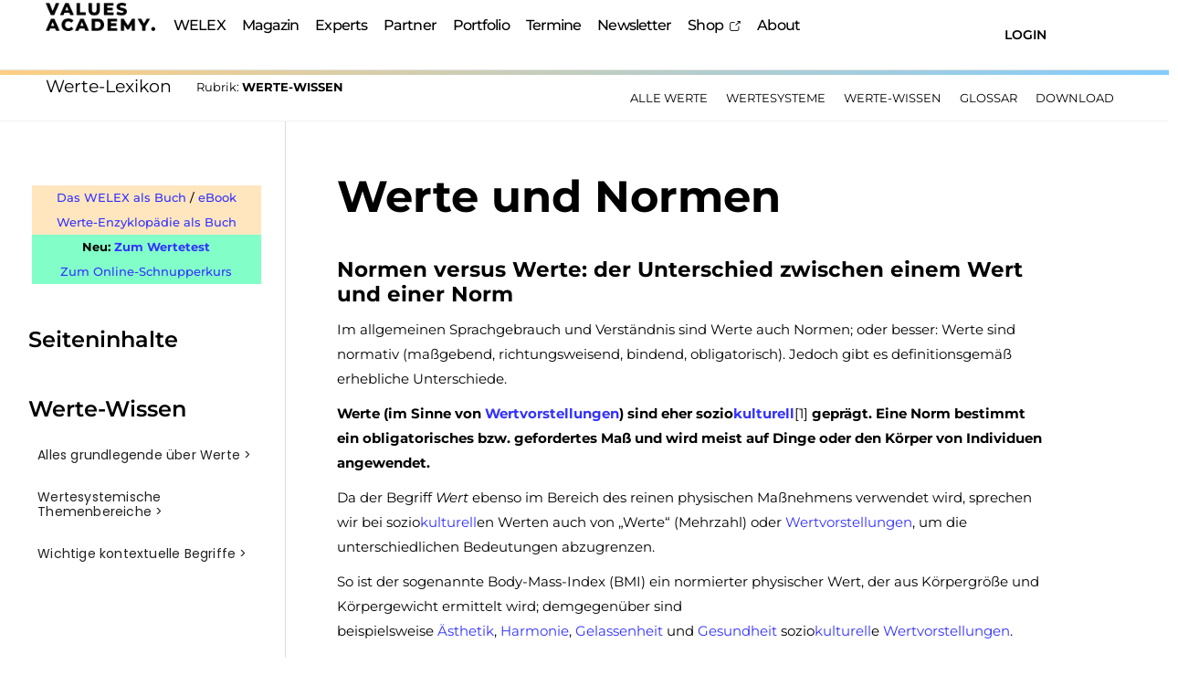

--- FILE ---
content_type: text/html; charset=UTF-8
request_url: https://www.values-academy.de/werte-und-normen/
body_size: 64100
content:
<!doctype html>
<html lang="de">
	<head><meta charset="UTF-8"><script>if(navigator.userAgent.match(/MSIE|Internet Explorer/i)||navigator.userAgent.match(/Trident\/7\..*?rv:11/i)){var href=document.location.href;if(!href.match(/[?&]nowprocket/)){if(href.indexOf("?")==-1){if(href.indexOf("#")==-1){document.location.href=href+"?nowprocket=1"}else{document.location.href=href.replace("#","?nowprocket=1#")}}else{if(href.indexOf("#")==-1){document.location.href=href+"&nowprocket=1"}else{document.location.href=href.replace("#","&nowprocket=1#")}}}}</script><script>(()=>{class RocketLazyLoadScripts{constructor(){this.v="2.0.4",this.userEvents=["keydown","keyup","mousedown","mouseup","mousemove","mouseover","mouseout","touchmove","touchstart","touchend","touchcancel","wheel","click","dblclick","input"],this.attributeEvents=["onblur","onclick","oncontextmenu","ondblclick","onfocus","onmousedown","onmouseenter","onmouseleave","onmousemove","onmouseout","onmouseover","onmouseup","onmousewheel","onscroll","onsubmit"]}async t(){this.i(),this.o(),/iP(ad|hone)/.test(navigator.userAgent)&&this.h(),this.u(),this.l(this),this.m(),this.k(this),this.p(this),this._(),await Promise.all([this.R(),this.L()]),this.lastBreath=Date.now(),this.S(this),this.P(),this.D(),this.O(),this.M(),await this.C(this.delayedScripts.normal),await this.C(this.delayedScripts.defer),await this.C(this.delayedScripts.async),await this.T(),await this.F(),await this.j(),await this.A(),window.dispatchEvent(new Event("rocket-allScriptsLoaded")),this.everythingLoaded=!0,this.lastTouchEnd&&await new Promise(t=>setTimeout(t,500-Date.now()+this.lastTouchEnd)),this.I(),this.H(),this.U(),this.W()}i(){this.CSPIssue=sessionStorage.getItem("rocketCSPIssue"),document.addEventListener("securitypolicyviolation",t=>{this.CSPIssue||"script-src-elem"!==t.violatedDirective||"data"!==t.blockedURI||(this.CSPIssue=!0,sessionStorage.setItem("rocketCSPIssue",!0))},{isRocket:!0})}o(){window.addEventListener("pageshow",t=>{this.persisted=t.persisted,this.realWindowLoadedFired=!0},{isRocket:!0}),window.addEventListener("pagehide",()=>{this.onFirstUserAction=null},{isRocket:!0})}h(){let t;function e(e){t=e}window.addEventListener("touchstart",e,{isRocket:!0}),window.addEventListener("touchend",function i(o){o.changedTouches[0]&&t.changedTouches[0]&&Math.abs(o.changedTouches[0].pageX-t.changedTouches[0].pageX)<10&&Math.abs(o.changedTouches[0].pageY-t.changedTouches[0].pageY)<10&&o.timeStamp-t.timeStamp<200&&(window.removeEventListener("touchstart",e,{isRocket:!0}),window.removeEventListener("touchend",i,{isRocket:!0}),"INPUT"===o.target.tagName&&"text"===o.target.type||(o.target.dispatchEvent(new TouchEvent("touchend",{target:o.target,bubbles:!0})),o.target.dispatchEvent(new MouseEvent("mouseover",{target:o.target,bubbles:!0})),o.target.dispatchEvent(new PointerEvent("click",{target:o.target,bubbles:!0,cancelable:!0,detail:1,clientX:o.changedTouches[0].clientX,clientY:o.changedTouches[0].clientY})),event.preventDefault()))},{isRocket:!0})}q(t){this.userActionTriggered||("mousemove"!==t.type||this.firstMousemoveIgnored?"keyup"===t.type||"mouseover"===t.type||"mouseout"===t.type||(this.userActionTriggered=!0,this.onFirstUserAction&&this.onFirstUserAction()):this.firstMousemoveIgnored=!0),"click"===t.type&&t.preventDefault(),t.stopPropagation(),t.stopImmediatePropagation(),"touchstart"===this.lastEvent&&"touchend"===t.type&&(this.lastTouchEnd=Date.now()),"click"===t.type&&(this.lastTouchEnd=0),this.lastEvent=t.type,t.composedPath&&t.composedPath()[0].getRootNode()instanceof ShadowRoot&&(t.rocketTarget=t.composedPath()[0]),this.savedUserEvents.push(t)}u(){this.savedUserEvents=[],this.userEventHandler=this.q.bind(this),this.userEvents.forEach(t=>window.addEventListener(t,this.userEventHandler,{passive:!1,isRocket:!0})),document.addEventListener("visibilitychange",this.userEventHandler,{isRocket:!0})}U(){this.userEvents.forEach(t=>window.removeEventListener(t,this.userEventHandler,{passive:!1,isRocket:!0})),document.removeEventListener("visibilitychange",this.userEventHandler,{isRocket:!0}),this.savedUserEvents.forEach(t=>{(t.rocketTarget||t.target).dispatchEvent(new window[t.constructor.name](t.type,t))})}m(){const t="return false",e=Array.from(this.attributeEvents,t=>"data-rocket-"+t),i="["+this.attributeEvents.join("],[")+"]",o="[data-rocket-"+this.attributeEvents.join("],[data-rocket-")+"]",s=(e,i,o)=>{o&&o!==t&&(e.setAttribute("data-rocket-"+i,o),e["rocket"+i]=new Function("event",o),e.setAttribute(i,t))};new MutationObserver(t=>{for(const n of t)"attributes"===n.type&&(n.attributeName.startsWith("data-rocket-")||this.everythingLoaded?n.attributeName.startsWith("data-rocket-")&&this.everythingLoaded&&this.N(n.target,n.attributeName.substring(12)):s(n.target,n.attributeName,n.target.getAttribute(n.attributeName))),"childList"===n.type&&n.addedNodes.forEach(t=>{if(t.nodeType===Node.ELEMENT_NODE)if(this.everythingLoaded)for(const i of[t,...t.querySelectorAll(o)])for(const t of i.getAttributeNames())e.includes(t)&&this.N(i,t.substring(12));else for(const e of[t,...t.querySelectorAll(i)])for(const t of e.getAttributeNames())this.attributeEvents.includes(t)&&s(e,t,e.getAttribute(t))})}).observe(document,{subtree:!0,childList:!0,attributeFilter:[...this.attributeEvents,...e]})}I(){this.attributeEvents.forEach(t=>{document.querySelectorAll("[data-rocket-"+t+"]").forEach(e=>{this.N(e,t)})})}N(t,e){const i=t.getAttribute("data-rocket-"+e);i&&(t.setAttribute(e,i),t.removeAttribute("data-rocket-"+e))}k(t){Object.defineProperty(HTMLElement.prototype,"onclick",{get(){return this.rocketonclick||null},set(e){this.rocketonclick=e,this.setAttribute(t.everythingLoaded?"onclick":"data-rocket-onclick","this.rocketonclick(event)")}})}S(t){function e(e,i){let o=e[i];e[i]=null,Object.defineProperty(e,i,{get:()=>o,set(s){t.everythingLoaded?o=s:e["rocket"+i]=o=s}})}e(document,"onreadystatechange"),e(window,"onload"),e(window,"onpageshow");try{Object.defineProperty(document,"readyState",{get:()=>t.rocketReadyState,set(e){t.rocketReadyState=e},configurable:!0}),document.readyState="loading"}catch(t){console.log("WPRocket DJE readyState conflict, bypassing")}}l(t){this.originalAddEventListener=EventTarget.prototype.addEventListener,this.originalRemoveEventListener=EventTarget.prototype.removeEventListener,this.savedEventListeners=[],EventTarget.prototype.addEventListener=function(e,i,o){o&&o.isRocket||!t.B(e,this)&&!t.userEvents.includes(e)||t.B(e,this)&&!t.userActionTriggered||e.startsWith("rocket-")||t.everythingLoaded?t.originalAddEventListener.call(this,e,i,o):(t.savedEventListeners.push({target:this,remove:!1,type:e,func:i,options:o}),"mouseenter"!==e&&"mouseleave"!==e||t.originalAddEventListener.call(this,e,t.savedUserEvents.push,o))},EventTarget.prototype.removeEventListener=function(e,i,o){o&&o.isRocket||!t.B(e,this)&&!t.userEvents.includes(e)||t.B(e,this)&&!t.userActionTriggered||e.startsWith("rocket-")||t.everythingLoaded?t.originalRemoveEventListener.call(this,e,i,o):t.savedEventListeners.push({target:this,remove:!0,type:e,func:i,options:o})}}J(t,e){this.savedEventListeners=this.savedEventListeners.filter(i=>{let o=i.type,s=i.target||window;return e!==o||t!==s||(this.B(o,s)&&(i.type="rocket-"+o),this.$(i),!1)})}H(){EventTarget.prototype.addEventListener=this.originalAddEventListener,EventTarget.prototype.removeEventListener=this.originalRemoveEventListener,this.savedEventListeners.forEach(t=>this.$(t))}$(t){t.remove?this.originalRemoveEventListener.call(t.target,t.type,t.func,t.options):this.originalAddEventListener.call(t.target,t.type,t.func,t.options)}p(t){let e;function i(e){return t.everythingLoaded?e:e.split(" ").map(t=>"load"===t||t.startsWith("load.")?"rocket-jquery-load":t).join(" ")}function o(o){function s(e){const s=o.fn[e];o.fn[e]=o.fn.init.prototype[e]=function(){return this[0]===window&&t.userActionTriggered&&("string"==typeof arguments[0]||arguments[0]instanceof String?arguments[0]=i(arguments[0]):"object"==typeof arguments[0]&&Object.keys(arguments[0]).forEach(t=>{const e=arguments[0][t];delete arguments[0][t],arguments[0][i(t)]=e})),s.apply(this,arguments),this}}if(o&&o.fn&&!t.allJQueries.includes(o)){const e={DOMContentLoaded:[],"rocket-DOMContentLoaded":[]};for(const t in e)document.addEventListener(t,()=>{e[t].forEach(t=>t())},{isRocket:!0});o.fn.ready=o.fn.init.prototype.ready=function(i){function s(){parseInt(o.fn.jquery)>2?setTimeout(()=>i.bind(document)(o)):i.bind(document)(o)}return"function"==typeof i&&(t.realDomReadyFired?!t.userActionTriggered||t.fauxDomReadyFired?s():e["rocket-DOMContentLoaded"].push(s):e.DOMContentLoaded.push(s)),o([])},s("on"),s("one"),s("off"),t.allJQueries.push(o)}e=o}t.allJQueries=[],o(window.jQuery),Object.defineProperty(window,"jQuery",{get:()=>e,set(t){o(t)}})}P(){const t=new Map;document.write=document.writeln=function(e){const i=document.currentScript,o=document.createRange(),s=i.parentElement;let n=t.get(i);void 0===n&&(n=i.nextSibling,t.set(i,n));const c=document.createDocumentFragment();o.setStart(c,0),c.appendChild(o.createContextualFragment(e)),s.insertBefore(c,n)}}async R(){return new Promise(t=>{this.userActionTriggered?t():this.onFirstUserAction=t})}async L(){return new Promise(t=>{document.addEventListener("DOMContentLoaded",()=>{this.realDomReadyFired=!0,t()},{isRocket:!0})})}async j(){return this.realWindowLoadedFired?Promise.resolve():new Promise(t=>{window.addEventListener("load",t,{isRocket:!0})})}M(){this.pendingScripts=[];this.scriptsMutationObserver=new MutationObserver(t=>{for(const e of t)e.addedNodes.forEach(t=>{"SCRIPT"!==t.tagName||t.noModule||t.isWPRocket||this.pendingScripts.push({script:t,promise:new Promise(e=>{const i=()=>{const i=this.pendingScripts.findIndex(e=>e.script===t);i>=0&&this.pendingScripts.splice(i,1),e()};t.addEventListener("load",i,{isRocket:!0}),t.addEventListener("error",i,{isRocket:!0}),setTimeout(i,1e3)})})})}),this.scriptsMutationObserver.observe(document,{childList:!0,subtree:!0})}async F(){await this.X(),this.pendingScripts.length?(await this.pendingScripts[0].promise,await this.F()):this.scriptsMutationObserver.disconnect()}D(){this.delayedScripts={normal:[],async:[],defer:[]},document.querySelectorAll("script[type$=rocketlazyloadscript]").forEach(t=>{t.hasAttribute("data-rocket-src")?t.hasAttribute("async")&&!1!==t.async?this.delayedScripts.async.push(t):t.hasAttribute("defer")&&!1!==t.defer||"module"===t.getAttribute("data-rocket-type")?this.delayedScripts.defer.push(t):this.delayedScripts.normal.push(t):this.delayedScripts.normal.push(t)})}async _(){await this.L();let t=[];document.querySelectorAll("script[type$=rocketlazyloadscript][data-rocket-src]").forEach(e=>{let i=e.getAttribute("data-rocket-src");if(i&&!i.startsWith("data:")){i.startsWith("//")&&(i=location.protocol+i);try{const o=new URL(i).origin;o!==location.origin&&t.push({src:o,crossOrigin:e.crossOrigin||"module"===e.getAttribute("data-rocket-type")})}catch(t){}}}),t=[...new Map(t.map(t=>[JSON.stringify(t),t])).values()],this.Y(t,"preconnect")}async G(t){if(await this.K(),!0!==t.noModule||!("noModule"in HTMLScriptElement.prototype))return new Promise(e=>{let i;function o(){(i||t).setAttribute("data-rocket-status","executed"),e()}try{if(navigator.userAgent.includes("Firefox/")||""===navigator.vendor||this.CSPIssue)i=document.createElement("script"),[...t.attributes].forEach(t=>{let e=t.nodeName;"type"!==e&&("data-rocket-type"===e&&(e="type"),"data-rocket-src"===e&&(e="src"),i.setAttribute(e,t.nodeValue))}),t.text&&(i.text=t.text),t.nonce&&(i.nonce=t.nonce),i.hasAttribute("src")?(i.addEventListener("load",o,{isRocket:!0}),i.addEventListener("error",()=>{i.setAttribute("data-rocket-status","failed-network"),e()},{isRocket:!0}),setTimeout(()=>{i.isConnected||e()},1)):(i.text=t.text,o()),i.isWPRocket=!0,t.parentNode.replaceChild(i,t);else{const i=t.getAttribute("data-rocket-type"),s=t.getAttribute("data-rocket-src");i?(t.type=i,t.removeAttribute("data-rocket-type")):t.removeAttribute("type"),t.addEventListener("load",o,{isRocket:!0}),t.addEventListener("error",i=>{this.CSPIssue&&i.target.src.startsWith("data:")?(console.log("WPRocket: CSP fallback activated"),t.removeAttribute("src"),this.G(t).then(e)):(t.setAttribute("data-rocket-status","failed-network"),e())},{isRocket:!0}),s?(t.fetchPriority="high",t.removeAttribute("data-rocket-src"),t.src=s):t.src="data:text/javascript;base64,"+window.btoa(unescape(encodeURIComponent(t.text)))}}catch(i){t.setAttribute("data-rocket-status","failed-transform"),e()}});t.setAttribute("data-rocket-status","skipped")}async C(t){const e=t.shift();return e?(e.isConnected&&await this.G(e),this.C(t)):Promise.resolve()}O(){this.Y([...this.delayedScripts.normal,...this.delayedScripts.defer,...this.delayedScripts.async],"preload")}Y(t,e){this.trash=this.trash||[];let i=!0;var o=document.createDocumentFragment();t.forEach(t=>{const s=t.getAttribute&&t.getAttribute("data-rocket-src")||t.src;if(s&&!s.startsWith("data:")){const n=document.createElement("link");n.href=s,n.rel=e,"preconnect"!==e&&(n.as="script",n.fetchPriority=i?"high":"low"),t.getAttribute&&"module"===t.getAttribute("data-rocket-type")&&(n.crossOrigin=!0),t.crossOrigin&&(n.crossOrigin=t.crossOrigin),t.integrity&&(n.integrity=t.integrity),t.nonce&&(n.nonce=t.nonce),o.appendChild(n),this.trash.push(n),i=!1}}),document.head.appendChild(o)}W(){this.trash.forEach(t=>t.remove())}async T(){try{document.readyState="interactive"}catch(t){}this.fauxDomReadyFired=!0;try{await this.K(),this.J(document,"readystatechange"),document.dispatchEvent(new Event("rocket-readystatechange")),await this.K(),document.rocketonreadystatechange&&document.rocketonreadystatechange(),await this.K(),this.J(document,"DOMContentLoaded"),document.dispatchEvent(new Event("rocket-DOMContentLoaded")),await this.K(),this.J(window,"DOMContentLoaded"),window.dispatchEvent(new Event("rocket-DOMContentLoaded"))}catch(t){console.error(t)}}async A(){try{document.readyState="complete"}catch(t){}try{await this.K(),this.J(document,"readystatechange"),document.dispatchEvent(new Event("rocket-readystatechange")),await this.K(),document.rocketonreadystatechange&&document.rocketonreadystatechange(),await this.K(),this.J(window,"load"),window.dispatchEvent(new Event("rocket-load")),await this.K(),window.rocketonload&&window.rocketonload(),await this.K(),this.allJQueries.forEach(t=>t(window).trigger("rocket-jquery-load")),await this.K(),this.J(window,"pageshow");const t=new Event("rocket-pageshow");t.persisted=this.persisted,window.dispatchEvent(t),await this.K(),window.rocketonpageshow&&window.rocketonpageshow({persisted:this.persisted})}catch(t){console.error(t)}}async K(){Date.now()-this.lastBreath>45&&(await this.X(),this.lastBreath=Date.now())}async X(){return document.hidden?new Promise(t=>setTimeout(t)):new Promise(t=>requestAnimationFrame(t))}B(t,e){return e===document&&"readystatechange"===t||(e===document&&"DOMContentLoaded"===t||(e===window&&"DOMContentLoaded"===t||(e===window&&"load"===t||e===window&&"pageshow"===t)))}static run(){(new RocketLazyLoadScripts).t()}}RocketLazyLoadScripts.run()})();</script>
		
		<link rel="profile" href="http://gmpg.org/xfn/11">
		<script type="rocketlazyloadscript" data-rocket-type="text/javascript">
/* <![CDATA[ */
var theplus_ajax_url = "https://www.values-academy.de/wp-admin/admin-ajax.php";
		var theplus_ajax_post_url = "https://www.values-academy.de/wp-admin/admin-post.php";
		var theplus_nonce = "dc4514e426";
/* ]]> */
</script>
    <style>
        .pro-wccp:before {
            content: "\f160";
            top: 3px;
        }
        .pro-wccp:before{
            color:#02CA03 !important
        }
        .pro-wccp {
            transform: rotate(45deg);
        }
    </style>
    <script type="rocketlazyloadscript" id="wccp_pro_disable_selection">

var image_save_msg = 'You are not allowed to save images!';

var no_menu_msg = 'Context menu disabled!';

var smessage = "Alert: Content selection is disabled!!";


"use strict";
/* This because search property "includes" does not supported by IE*/
if (!String.prototype.includes) {
String.prototype.includes = function(search, start) {
  if (typeof start !== 'number') {
	start = 0;
  }

  if (start + search.length > this.length) {
	return false;
  } else {
	return this.indexOf(search, start) !== -1;
  }
};
}
/*////////////////////////////////////*/
let canCall = true;

function call_disable_copy_WithDelay(e) {
  if (canCall) {
    canCall = false;
    disable_copy(e);
    setTimeout(() => {
      canCall = true;
    }, 1000);
  }
}

function disable_copy(e)
{
	window.wccp_pro_iscontenteditable_flag = false;
	
	wccp_pro_log_to_console_if_allowed("disable_copy");
	
	var e = e || window.event; // also there is no e.target property in IE. instead IE uses window.event.srcElement
  	
	var target = e.target || e.srcElement;

	var elemtype = e.target.nodeName;
	
	elemtype = elemtype.toUpperCase();
	
	if (apply_class_exclusion(e) == "Yes") return true;

	if(wccp_pro_iscontenteditable(e) == true) {return true;}
	
	if(is_content_editable_element(current_clicked_element) == true)
	{
		return true;
	}
	else
	{
		if (smessage !== "" && e.detail == 2)
			show_wccp_pro_message(smessage);
		
		if (isSafari)
		{
			return true;
		}
		else
		{
			//wccp_pro_clear_any_selection();
			
			return false;
		}
	}
	
	/*disable context menu when shift + right click is pressed*/
	var shiftPressed = 0;
	
	var evt = e?e:window.event;
	
	if (parseInt(navigator.appVersion)>3) {
		
		if (document.layers && navigator.appName=="Netscape")
			
			shiftPressed = (e.modifiers-0>3);
			
		else
			
			shiftPressed = e.shiftKey;
			
		if (shiftPressed) {
			
			if (smessage !== "") show_wccp_pro_message(smessage);
			
			var isFirefox = typeof InstallTrigger !== 'undefined';   /* Firefox 1.0+ */
			
			if (isFirefox) {
			evt.cancelBubble = true;
			if (evt.stopPropagation) evt.stopPropagation();
			if (evt.preventDefault()) evt.preventDefault();
			show_wccp_pro_message (smessage);
			wccp_pro_clear_any_selection();
			return false;
			}
			
			wccp_pro_clear_any_selection();
			return false;
		}
	}
	
	if(e.which === 2 ){
	var clickedTag_a = (e==null) ? event.srcElement.tagName : e.target.tagName;
	   show_wccp_pro_message(smessage);
       wccp_pro_clear_any_selection(); return false;
    }
	var isSafari = /Safari/.test(navigator.userAgent) && /Apple Computer/.test(navigator.vendor);
	var checker_IMG = 'checked';
	if (elemtype == "IMG" && checker_IMG == 'checked' && e.detail == 2) {show_wccp_pro_message(alertMsg_IMG);wccp_pro_clear_any_selection();return false;}

    //elemtype must be merged by elemtype checker on function disable_copy & disable_hot_keys
	if (is_content_editable_element(elemtype) == false)
	{
		if (smessage !== "" && e.detail == 2)
			show_wccp_pro_message(smessage);
		
		if (isSafari)
		{
			return true;
		}
		else
		{
			wccp_pro_clear_any_selection(); return false;
		}
	}
	else
	{
		return true;
	}
}
////////////////////////////
function disable_copy_ie()
{
	wccp_pro_log_to_console_if_allowed("disable_copy_ie_function_started");
	
	var e = e || window.event;
	/*also there is no e.target property in IE.*/
	/*instead IE uses window.event.srcElement*/
  	var target = e.target || e.srcElement;
	
	var elemtype = window.event.srcElement.nodeName;
	
	elemtype = elemtype.toUpperCase();

	if(wccp_pro_iscontenteditable(e) == true) return true;
	
	if (apply_class_exclusion(e) == "Yes") return true;
	
	if (elemtype == "IMG") {show_wccp_pro_message(alertMsg_IMG);return false;}
	
	//elemtype must be merged by elemtype checker on function disable_copy & disable_hot_keys
	if (is_content_editable_element(elemtype) == false)
	{
		return false;
	}
}
function disable_drag_text(e)
{
	wccp_pro_log_to_console_if_allowed("disable_drag_text");
	
	/*var isSafari = /Safari/.test(navigator.userAgent) && /Apple Computer/.test(navigator.vendor);*/
	/*if (isSafari) {show_wccp_pro_message(alertMsg_IMG);return false;}*/
	
	var e = e || window.event; // also there is no e.target property in IE. instead IE uses window.event.srcElement*/
  	
	var target = e.target || e.srcElement;
	
	/*For contenteditable tags*/
	
	if (apply_class_exclusion(e) == "Yes") return true;

	var elemtype = e.target.nodeName;
	
	elemtype = elemtype.toUpperCase();
	
	var disable_drag_text_drop = 'checked';
	
	if (disable_drag_text_drop != "checked")  return true;
	
	if (window.location.href.indexOf("/user/") > -1) {
      return true; /*To allow users to drag & drop images when editing thier profiles*/
    }
	
	return false;
}

/*/////////////////special for safari Start////////////////*/
var onlongtouch;

var timer;

var touchduration = 1000; /*length of time we want the user to touch before we do something*/

var elemtype = "";

function touchstart(e)
{
	wccp_pro_log_to_console_if_allowed("touchstart");
	
	e = e || window.event;// also there is no e.target property in IE. instead IE uses window.event.srcElement
	
	var target = e.target || e.srcElement;

	var elemtype = e.target.nodeName;
	
	elemtype = elemtype.toUpperCase();
	
	//if (elemtype == "A") return;

	if (apply_class_exclusion(elemtype) == 'Yes') return;
	/*also there is no e.target property in IE.*/
	/*instead IE uses window.event.srcElement*/
	
	if(!wccp_pro_is_passive()) e.preventDefault();
	if (!timer) {
		timer = setTimeout(onlongtouch, touchduration);
	}
}

function touchend()
{
	wccp_pro_log_to_console_if_allowed("touchend");
	
    /*stops short touches from firing the event*/
    if (timer) {
        clearTimeout(timer);
        timer = null;
    }
	onlongtouch();
}

onlongtouch = function(e)/*this will clear the current selection if any_not_editable_thing selected*/
{
	wccp_pro_log_to_console_if_allowed("onlongtouch");
	
	if (is_content_editable_element(elemtype) == false)
	{
		if (window.getSelection) {
			if (window.getSelection().empty) { /*Chrome*/
			window.getSelection().empty();
			} else if (window.getSelection().removeAllRanges) {  /*Firefox*/
			window.getSelection().removeAllRanges();
			}
		} else if (document.selection) {  /*IE?*/
			var textRange = document.body.createTextRange();
			textRange.moveToElementText(element);
			textRange.select();

			document.selection.empty();
		}
		return false;
	}
};

document.addEventListener("DOMContentLoaded", function(event)
	{ 
		window.addEventListener("touchstart", touchstart, false);
		window.addEventListener("touchend", touchend, false);
	});


function wccp_pro_is_passive()
{
	wccp_pro_log_to_console_if_allowed("wccp_pro_is_passive");
	
	var cold = false,
	hike = function() {};

	try {
	var aid = Object.defineProperty({}, 'passive', {
	get() {cold = true}
	});
	window.addEventListener('test', hike, aid);
	window.removeEventListener('test', hike, aid);
	} catch (e) {}

	return cold;
}
/*/////////////////////////////////////////////////////////////////*/
function reEnable()
{
	return true;
}

if(navigator.userAgent.indexOf('MSIE')==-1) //If not IE
{
	document.ondragstart = disable_drag_text;
	document.onselectstart = call_disable_copy_WithDelay;
	document.onselectionchange = call_disable_copy_WithDelay;
	//document.onmousedown = disable_copy;
	//document.addEventListener('click', disable_copy, false);
	//document.addEventListener('click', set_current_clicked_element, false);
	document.addEventListener('mousedown', set_current_clicked_element, false);
	//document.onclick = reEnable;
}else
{
	document.onselectstart = disable_copy_ie;
}

var current_clicked_element = "";

var current_clicked_object = null;

function set_current_clicked_element(e)
{
	var e = e || window.event; // also there is no e.target property in IE. instead IE uses window.event.srcElement
  	
	var target = e.target || e.srcElement;

	var elemtype = e.target.nodeName;
	
	elemtype = elemtype.toUpperCase();
	
	current_clicked_element = elemtype;
	
	wccp_pro_log_to_console_if_allowed("current_clicked_element = " + current_clicked_element, arguments.callee.name);
}
</script>
	<script type="rocketlazyloadscript" id="wccp_pro_css_disable_selection">
	function wccp_pro_msieversion() 
		{
			var ua = window.navigator.userAgent;
			var msie = ua.indexOf("MSIE");
			var msie2 = ua.indexOf("Edge");
			var msie3 = ua.indexOf("Trident");

		if (msie > -1 || msie2 > -1 || msie3 > -1) // If Internet Explorer, return version number
		{
			return "IE";
		}
		else  // If another browser, return 0
		{
			return "otherbrowser";
		}
	}
    
	var e = document.getElementsByTagName('H1')[0];
	if(e && wccp_pro_msieversion() == "IE")
	{
		e.setAttribute('unselectable',"on");
	}
	</script>
<script type="rocketlazyloadscript" id="wccp_pro_disable_hot_keys">window.addEventListener('DOMContentLoaded', function() {
/*****************For contenteditable tags***************/
var wccp_pro_iscontenteditable_flag = false;

function wccp_pro_iscontenteditable(e)
{
	var e = e || window.event; // also there is no e.target property in IE. instead IE uses window.event.srcElement
  	
	var target = e.target || e.srcElement;
	
	var iscontenteditable = "false";
		
	if(typeof target.getAttribute!="undefined" )
	{
		iscontenteditable = target.getAttribute("contenteditable"); // Return true or false as string
		
		if(typeof target.hasAttribute!="undefined")
		{
			if(target.hasAttribute("contenteditable"))
				iscontenteditable = true;
		}
	}
	
	wccp_pro_log_to_console_if_allowed("iscontenteditable:" + iscontenteditable);
	
	var iscontenteditable2 = false;
	
	if(typeof target.isContentEditable!="undefined" ) iscontenteditable2 = target.isContentEditable; // Return true or false as boolean

	if(target.parentElement !=null) iscontenteditable2 = target.parentElement.isContentEditable;
	
	if (iscontenteditable == "true" || iscontenteditable == true || iscontenteditable2 == true)
	{
		if(typeof target.style!="undefined" ) target.style.cursor = "text";
		
		wccp_pro_iscontenteditable_flag = true;
		
		wccp_pro_log_to_console_if_allowed("wccp_pro_iscontenteditable: true");
		
		return true;
	}
	wccp_pro_log_to_console_if_allowed("wccp_pro_iscontenteditable: false");
}
/******************************************************/
function wccp_pro_clear_any_selection()
{
	if(window.wccp_pro_iscontenteditable_flag == true) return;
	
	wccp_pro_log_to_console_if_allowed("wccp_pro_clear_any_selection");
	
	var myName = wccp_pro_clear_any_selection.caller.toString();
	
	myName = myName.substr('function '.length);
	
	myName = myName.substr(0, myName.indexOf('('));

	wccp_pro_log_to_console_if_allowed("called_by: " + myName);
	
	if (window.getSelection)
	{
		if (window.getSelection().empty)
		{  // Chrome
			window.getSelection().empty();
		} else if (window.getSelection().removeAllRanges) 
		{  // Firefox
			window.getSelection().removeAllRanges();
		}
	} else if (document.selection)
	{  // IE?
		document.selection.empty();
	}
	
	//show_wccp_pro_message("You are not allowed to make this operation");
}


/*Is content_editable element*/
function is_content_editable_element(element_name = "")
{
	if (element_name == "TEXT" || element_name == "#TEXT" || element_name == "TEXTAREA" || element_name == "INPUT" || element_name == "PASSWORD" || element_name == "SELECT" || element_name == "OPTION" || element_name == "EMBED" || element_name == "CODE" || element_name == "CODEBLOCK_WCCP")
	{
		wccp_pro_log_to_console_if_allowed("is_content_editable_element: true >>" + element_name);
		
		return true;
	}
	wccp_pro_log_to_console_if_allowed("is_content_editable_element: false >>" + element_name);
	
	return false;
}
/*Is selection enabled element*/
/*
function is_selection_enabled_element(element_name = "")
{
	if (is_content_editable_element == true)
	{
		wccp_pro_log_to_console_if_allowed("is_selection_enabled_element: true >>" + element_name);
		
		return true;
	}
	wccp_pro_log_to_console_if_allowed("is_selection_enabled_element: false >>" + element_name);
	
	return false;
}
*/
/*Hot keys function  */
function disable_hot_keys(e)
{
	wccp_pro_log_to_console_if_allowed("disable_hot_keys");
	
	e = e || window.event;
	
	//console.log(e);
	
	if (!e) return;
	
	var key;

		if(window.event)
			  key = window.event.keyCode;     /*IE*/
		else if (e.hasOwnProperty("which")) key = e.which;     /*firefox (97)*/

	wccp_pro_log_to_console_if_allowed("Data:", key);
	
			
		if (key == 123 || (e.ctrlKey && e.shiftKey && e.keyCode == 'J'.charCodeAt(0)) )//F12 chrome developer key disable
		{
			show_wccp_pro_message('You are not allowed to do this action on the current page!!');
			
			return false;
		}
		
	var elemtype = e.target.tagName;
	
	elemtype = elemtype.toUpperCase();
	
	var sel = getSelectionTextAndContainerElement();
	
	if(elemtype == "BODY" && sel.text != "") elemtype = sel.containerElement.tagName; /* no need for it when tag name is BODY, so we get the selected text tag name */

	/*elemtype must be merged by elemtype checker on function disable_copy & disable_copy_ie*/
	if (is_content_editable_element(elemtype) == true)
	{
		elemtype = 'TEXT';
	}
	
	if(wccp_pro_iscontenteditable(e) == true) elemtype = 'TEXT';
	
		if (key == 44)/*For any emement type, text elemtype is not excluded here, (prntscr (44)*/
		{
			copyTextToClipboard("");
			show_wccp_pro_message('You are not allowed to do this action on the current page!!');
			return false;
		}	
	if (e.ctrlKey || e.metaKey)
	{
		if (elemtype!= 'TEXT' && (key == 97 || key == 99 || key == 120 || key == 26 || key == 43))
		{
			 show_wccp_pro_message('Alert: You are not allowed to copy content or view source');
			 return false;
		}
		if (elemtype!= 'TEXT')
		{
						
			if (key == 65)
			{
				show_wccp_pro_message('You are not allowed to do this action on the current page!!');
				return false;
			}			
						
			if (key == 67)
			{
				show_wccp_pro_message('You are not allowed to do this action on the current page!!');
				return false;
			}			
						
			if (key == 88)
			{
				show_wccp_pro_message('You are not allowed to do this action on the current page!!');
				return false;
			}			
						
			if (key == 86)
			{
				show_wccp_pro_message('You are not allowed to do this action on the current page!!');
				return false;
			}		}
				
		if (key == 85)
		{
			show_wccp_pro_message('You are not allowed to do this action on the current page!!');
			return false;
		}		
				if (key == 80)
		{
			show_wccp_pro_message('You are not allowed to do this action on the current page!!');
			return false;
		}		
				if (key == 44)
		{
			copyTextToClipboard("no");
			show_wccp_pro_message('You are not allowed to do this action on the current page!!');
			return false;
		}		
		
					if (key == 73)//F12 chrome developer key disable
			{
				show_wccp_pro_message('You are not allowed to do this action on the current page!!');
				return false;
			}
				
				
		if (key == 83)
		{
			show_wccp_pro_message('You are not allowed to do this action on the current page!!');
			return false;
		}    }
return true;
}


window.addEventListener('load', function (){
	if(window.Zepto || !window.jQuery) jQuery =  $;
	jQuery(document).ready(function() {
	  jQuery(document).bind("keyup keydown", disable_hot_keys);
	});
});

});</script>
	<script type="rocketlazyloadscript" id="wccp_pro_disable_Right_Click">window.addEventListener('DOMContentLoaded', function() {

	function wccp_pro_nocontext(e)
	{
		wccp_pro_log_to_console_if_allowed("wccp_pro_nocontext function");
		
		const caller = wccp_pro_nocontext.caller;
		
		if (caller) wccp_pro_log_to_console_if_allowed("Caller function is: " + caller.name);
		
		e = e || window.event; // also there is no e.target property in IE. instead IE uses window.event.srcElement
		
		if (apply_class_exclusion(e) == 'Yes') return true;
		
		var exception_tags = 'NOTAG,';
		
		var clickedTag = (e==null) ? event.srcElement.tagName : e.target.tagName;
		
		wccp_pro_log_to_console_if_allowed("clickedTag: " + clickedTag);
		
		var target = e.target || e.srcElement;
		
		var parent_tag = ""; var parent_of_parent_tag = "";
		
		if(target.parentElement != null)
		{
			parent_tag = target.parentElement.tagName;
			
			if(target.parentElement.parentElement != null) parent_of_parent_tag = target.parentElement.parentElement.tagName;
		}
		
		var checker = 'checked';
		if ((clickedTag == "IMG" || clickedTag == "FIGURE" || clickedTag == "SVG" || clickedTag == "PROTECTEDIMGDIV") && checker == 'checked') {
			if (alertMsg_IMG != "")show_wccp_pro_message(alertMsg_IMG);
			return false;
		}else {exception_tags = exception_tags + 'IMG,';}
		
		checker = '';
		if ((clickedTag == "VIDEO" || clickedTag == "PROTECTEDWCCPVIDEO" || clickedTag == "EMBED") && checker == 'checked') {
			if (alertMsg_VIDEO != "")show_wccp_pro_message(alertMsg_VIDEO);
			return false;
		}else {exception_tags = exception_tags + 'VIDEO,PROTECTEDWCCPVIDEO,EMBED,';}
		
		checker = 'checked';
		if ((clickedTag == "A" || clickedTag == "TIME" || parent_tag == "A" || parent_of_parent_tag == "A") && checker == 'checked') {
			if (alertMsg_A != "")show_wccp_pro_message(alertMsg_A);
			return false;
		}else {exception_tags = exception_tags + 'A,';if(parent_tag == "A" || parent_of_parent_tag == "A") clickedTag = "A";}

		checker = 'checked';
		if ((clickedTag == "P" || clickedTag == "B" || clickedTag == "FONT" ||  clickedTag == "LI" || clickedTag == "UL" || clickedTag == "STRONG" || clickedTag == "OL" || clickedTag == "BLOCKQUOTE" || clickedTag == "TH" || clickedTag == "TR" || clickedTag == "TD" || clickedTag == "SPAN" || clickedTag == "EM" || clickedTag == "SMALL" || clickedTag == "I" || clickedTag == "BUTTON") && checker == 'checked') {
			if (alertMsg_PB != "")show_wccp_pro_message(alertMsg_PB);
			return false;
		}else {exception_tags = exception_tags + 'P,B,FONT,LI,UL,STRONG,OL,BLOCKQUOTE,TD,SPAN,EM,SMALL,I,BUTTON,';}
		
		checker = 'checked';
		if ((clickedTag == "INPUT" || clickedTag == "PASSWORD") && checker == 'checked') {
			if (alertMsg_INPUT != "")show_wccp_pro_message(alertMsg_INPUT);
			return false;
		}else {exception_tags = exception_tags + 'INPUT,PASSWORD,';}
		
		checker = 'checked';
		if ((clickedTag == "H1" || clickedTag == "H2" || clickedTag == "H3" || clickedTag == "H4" || clickedTag == "H5" || clickedTag == "H6" || clickedTag == "ASIDE" || clickedTag == "NAV") && checker == 'checked') {
			if (alertMsg_H != "")show_wccp_pro_message(alertMsg_H);
			return false;
		}else {exception_tags = exception_tags + 'H1,H2,H3,H4,H5,H6,';}
		
		checker = 'checked';
		if (clickedTag == "TEXTAREA" && checker == 'checked') {
			if (alertMsg_TEXTAREA != "")show_wccp_pro_message(alertMsg_TEXTAREA);
			return false;
		}else {exception_tags = exception_tags + 'TEXTAREA,';}
		
		checker = 'checked';
		if ((clickedTag == "DIV" || clickedTag == "BODY" || clickedTag == "HTML" || clickedTag == "ARTICLE" || clickedTag == "SECTION" || clickedTag == "NAV" || clickedTag == "HEADER" || clickedTag == "FOOTER") && checker == 'checked') {
			if (alertMsg_EmptySpaces != "")show_wccp_pro_message(alertMsg_EmptySpaces);
			return false;
		}
		else
		{
			if (exception_tags.indexOf(clickedTag)!=-1)
			{
				return true;
			}
			else
			return false;
		}
	}
	
	function disable_drag_images(e)
	{return;
		wccp_pro_log_to_console_if_allowed("disable_drag_images");
		
		var e = e || window.event; // also there is no e.target property in IE. instead IE uses window.event.srcElement
		
		var target = e.target || e.srcElement;
		
		//For contenteditable tags
		if (apply_class_exclusion(e) == "Yes") return true;

		var elemtype = e.target.nodeName;
		
		if (elemtype != "IMG") {return;}
		
		elemtype = elemtype.toUpperCase();
		
		var disable_drag_drop_images = 'checked';
		
		if (disable_drag_drop_images != "checked")  return true;
		
		if (window.location.href.indexOf("/user/") > -1) {
		  return true; //To allow users to drag & drop images when editing thier profiles
		}
		
		show_wccp_pro_message(alertMsg_IMG);
		
		return false;
	}
	
	var alertMsg_IMG = "Alert: Protected image";
	var alertMsg_A = "Alert: This link is protected";
	var alertMsg_PB = "Alert: Right click on text is disabled";
	var alertMsg_INPUT = "Alert: Right click is disabled";
	var alertMsg_H = "Alert: Right click on headlines is disabled";
	var alertMsg_TEXTAREA = "Alert: Right click is disabled";
	var alertMsg_EmptySpaces = "Alert: Right click on empty spaces is disabled";
	var alertMsg_VIDEO = "Alert: Right click on videos is disabled";
	//document.oncontextmenu=null;
	window.addEventListener('load', function (){
	if(window.Zepto || !window.jQuery) jQuery =  $;
	jQuery(document).ready(function(){
		jQuery(document).on('contextmenu', wccp_pro_nocontext);
	});
	});
	window.addEventListener('load', function (){
	if (typeof jQuery === 'undefined')
	{
		alert("no jquery");
		document.oncontextmenu = wccp_pro_nocontext;
		document.addEventListener("contextmenu",wccp_pro_nocontext);
		window.addEventListener("contextmenu",wccp_pro_nocontext);
	}
	});
});</script>
	
	<script type="rocketlazyloadscript" id="wccp_pro_disable_drag_images">window.addEventListener('DOMContentLoaded', function() {
	document.ondragstart = disable_drag_images;
		window.addEventListener('load', function (){
			if(window.Zepto || !window.jQuery) jQuery =  $;
			jQuery(document).ready(function(){
				jQuery('img').each(function() {
					jQuery(this).attr('draggable', false);
				});
			});
		});
	});</script>
	<style id="wccp_pro_style1">
		img{
			-moz-user-select: none;
			-webkit-user-select: none;
			-ms-user-select: none;
			-khtml-user-select: none;
			user-select: none;
			-webkit-user-drag: none;
		}
	</style>
<script type="rocketlazyloadscript" id="wccp_pro_class_exclusion">
function copyToClipboard(elem) {
	  // create hidden text element, if it doesn't already exist
    var targetId = "_wccp_pro_hiddenCopyText_";
    {
        // must use a temporary form element for the selection and copy
        target = document.getElementById(targetId);
        if (!target) {
            var target = document.createElement("textarea");
            target.style.position = "absolute";
            target.style.left = "-9999px";
            target.style.top = "0";
            target.id = targetId;
            document.body.appendChild(target);
        }
        target.textContent = elem.textContent;
    }
    // select the content
    var currentFocus = document.activeElement;
    target.focus();
    target.setSelectionRange(0, target.value.length);
    
    // copy the selection
    var succeed;
    try {
    	  succeed = document.execCommand("copy");
    } catch(e) {
        succeed = false;
    }

    // restore original focus
    if (currentFocus && typeof currentFocus.focus === "function") {
        currentFocus.focus();
    }
    
    
	// clear temporary content
	target.textContent = "";
	document.getElementsByTagName('span')[0].innerHTML = " ";
    return succeed;
}
/**************************************************/
function wccp_pro_log_to_console_if_allowed(data = "")
{//return;
	var myName = "";
	
	if(wccp_pro_log_to_console_if_allowed.caller != null) myName = wccp_pro_log_to_console_if_allowed.caller.toString();
	
	myName = myName.substr('function '.length);
	
	myName = myName.substr(0, myName.indexOf('('));
	
	}
/**************************************************/
function fallbackCopyTextToClipboard(text) {
  var textArea = document.createElement("textarea");
  textArea.value = text;
  document.body.appendChild(textArea);
  textArea.focus();
  textArea.select();

  try {
    var successful = document.execCommand("copy");
    var msg = successful ? "successful" : "unsuccessful";
    wccp_pro_log_to_console_if_allowed("Fallback: Copying text command was " + msg);
  } catch (err) {
    console.error("Fallback: Oops, unable to copy", err);
  }

  document.body.removeChild(textArea);
}
/*****************************************/
function copyTextToClipboard(text) {
  if (!navigator.clipboard) {
    fallbackCopyTextToClipboard(text);
    return;
  }
  navigator.clipboard.writeText(text).then(
    function() {
      console.log("Async: Copying to clipboard was successful!");
    },
    function(err) {
      console.error("Async: Could not copy text: ", err);
    }
  );
}
/*****************************************/
/*getSelectionTextAndContainerElement*/
function getSelectionTextAndContainerElement()
{
    var text = "", containerElement = null;
    if (typeof window.getSelection != "undefined") {
        var sel = window.getSelection();
        if (sel.rangeCount) {
            var node = sel.getRangeAt(0).commonAncestorContainer;
            containerElement = node.nodeType == 1 ? node : node.parentNode;
			if (typeof(containerElement.parentElement) != 'undefined') current_clicked_object = containerElement.parentElement;
            text = sel.toString();
        }
    } else if (typeof document.selection != "undefined" && document.selection.type != "Control")
	{
        var textRange = document.selection.createRange();
        containerElement = textRange.parentElement();
        text = textRange.text;
    }
    
	return {
        text: text,
        containerElement: containerElement
    };
}

function getSelectionParentElement() {
    var parentEl = null, sel;
	
    if (window.getSelection) {
        sel = window.getSelection();
        if (sel.rangeCount) {
            parentEl = sel.getRangeAt(0).commonAncestorContainer;
			//sel.getRangeAt(0).startContainer.parentNode;
            if (parentEl.nodeType != 1) {
                parentEl = parentEl.parentNode;
            }
        }
    } else if ( (sel = document.selection) && sel.type != "Control") {
        parentEl = sel.createRange().parentElement();
    }
	
	let arr = new Array();
	
	arr["nodeName"] = "cant_find_parent_element";
	
	if(parentEl != null)
		return parentEl;
	else
		return arr;
}
/*****************************************/
function sleep(ms) {
    return new Promise(resolve => setTimeout(resolve, ms));
}
/*****************************************/
</script>

<script type="rocketlazyloadscript" id="apply_class_exclusion">
function apply_class_exclusion(e)
{
	wccp_pro_log_to_console_if_allowed(e);
	
	var my_return = 'No';
	
	var e = e || window.event; // also there is no e.target property in IE. instead IE uses window.event.srcElement
  	
	var target = e.target || e.srcElement || e || 'nothing';
	
	var excluded_classes = '' + '';
	
	var class_to_exclude = "";
	
	if(target.parentElement != null)
	{
		class_to_exclude = target.className + ' ' + target.parentElement.className || '';
	}else{
		class_to_exclude = target.className;
	}
	
	var class_to_exclude_array = Array();
	
	//console.log(class_to_exclude);
	
	if (typeof(class_to_exclude) != 'undefined') class_to_exclude_array = class_to_exclude.split(" ");
	
	//console.log (class_to_exclude_array);
	
	class_to_exclude_array.forEach(function(item)
	{
		if(item != '' && excluded_classes.indexOf(item)>=0)
		{
			//target.style.cursor = "text";
			
			//console.log ('Yes');
			
			my_return = 'Yes';
		}
	});

	try {
		class_to_exclude = target.parentElement.getAttribute('class') || target.parentElement.className || '';
		}
	catch(err) 
		{
		class_to_exclude = '';
		}
	
	if(class_to_exclude != '' && excluded_classes.indexOf(class_to_exclude)>=0)
	{
		//target.style.cursor = "text";
		my_return = 'Yes';
	}

	return my_return;
}
</script>
<style id="wccp_pro_style2" data-asas-style="">

	
	*[contenteditable] , [contenteditable] *,*[contenteditable="true"] , [contenteditable="true"] * { /* for contenteditable tags*/ , /* for tags inside contenteditable tags*/
	  -webkit-user-select: auto !important;
	  cursor: text !important;
	  user-select: text !important;
	  pointer-events: auto !important;
	}
	
	/*
	*[contenteditable]::selection, [contenteditable] *::selection, [contenteditable="true"]::selection, [contenteditable="true"] *::selection { background: Highlight !important; color: HighlightText !important;}
	*[contenteditable]::-moz-selection, [contenteditable="true"] *::-moz-selection { background: Highlight !important; color: HighlightText !important;}
	input::selection,textarea::selection, code::selection, code > *::selection { background: Highlight !important; color: HighlightText !important;}
	input::-moz-selection,textarea::-moz-selection, code::-moz-selection, code > *::-moz-selection { background: Highlight !important; color: HighlightText !important;}
	*/
	a{ cursor: pointer ; pointer-events: auto !important;}

	</style><style>TEXT,TEXTAREA,input[type="text"] {cursor: text !important; user-select: text !important;}</style>	<script type="rocketlazyloadscript" id="wccp_pro_alert_message">
	window.addEventListener('DOMContentLoaded', function() {}); //This line to stop JS deffer function in wp-rockt pluign
	
	window.addEventListener('load', function (){
		// Create the first div element with the "oncontextmenu" attribute
		const wccp_pro_mask = document.createElement('div');
		wccp_pro_mask.setAttribute('oncontextmenu', 'return false;');
		wccp_pro_mask.setAttribute('id', 'wccp_pro_mask');

		// Create the second div element with the "msgmsg-box-wpcp hideme" classes
		const wpcp_error_message = document.createElement('div');
		wpcp_error_message.setAttribute('id', 'wpcp-error-message');
		wpcp_error_message.setAttribute('class', 'msgmsg-box-wpcp hideme');

		// Add a span element with the "error: " text inside the second div
		const error_span = document.createElement('span');
		error_span.innerText = 'error: ';
		wpcp_error_message.appendChild(error_span);

		// Add the error message text inside the second div
		const error_text = document.createTextNode('Alert: Content selection is disabled!!');
		wpcp_error_message.appendChild(error_text);

		// Add the div elements to the document body
		document.body.appendChild(wccp_pro_mask);
		document.body.appendChild(wpcp_error_message);
	});

	var timeout_result;
	function show_wccp_pro_message(smessage="", style="")
	{
		wccp_pro_log_to_console_if_allowed(smessage);
				
		timeout = 3000;
		
		if(style == "") style = "warning-wpcp";
		
		if (smessage !== "" && timeout!=0)
		{
			var smessage_text = smessage;
			jquery_fadeTo();
			document.getElementById("wpcp-error-message").innerHTML = smessage_text;
			document.getElementById("wpcp-error-message").className = "msgmsg-box-wpcp showme " + style;
			clearTimeout(timeout_result);
			timeout_result = setTimeout(hide_message, timeout);
		}
		else
		{
			clearTimeout(timeout_result);
			timeout_result = setTimeout(hide_message, timeout);
		}
	}
	function hide_message()
	{
		jquery_fadeOut();
		document.getElementById("wpcp-error-message").className = "msgmsg-box-wpcp warning-wpcp hideme";
	}
	function jquery_fadeTo()
	{
		try {
			jQuery("#wccp_pro_mask").fadeTo("slow", 0.3);
		}
		catch(err) {
			//alert(err.message);
			}
	}
	function jquery_fadeOut()
	{
		try {
			jQuery("#wccp_pro_mask").fadeOut( "slow" );
		}
		catch(err) {}
	}
	</script>
	<style>
	#wccp_pro_mask
	{
		position: absolute;
		bottom: 0;
		left: 0;
		position: fixed;
		right: 0;
		top: 0;
		background-color: #000;
		pointer-events: none;
		display: none;
		z-index: 10000;
		animation: 0.5s ease 0s normal none 1 running ngdialog-fadein;
		background: rgba(0, 0, 0, 0.4) none repeat scroll 0 0;
	}
	#wpcp-error-message {
	    direction: ltr;
	    text-align: center;
	    transition: opacity 900ms ease 0s;
		pointer-events: none;
	    z-index: 99999999;
	}
	.hideme {
    	opacity:0;
    	visibility: hidden;
	}
	.showme {
    	opacity:1;
    	visibility: visible;
	}
	.msgmsg-box-wpcp {
		border-radius: 10px;
		color: #555555;
		font-family: Tahoma;
		font-size: 12px;
		margin: 10px !important;
		padding: 10px 36px !important;
		position: fixed;
		width: 255px;
		top: 50%;
		left: 50%;
		margin-top: -10px !important;
		margin-left: -130px !important;
	}
	.msgmsg-box-wpcp b {
		font-weight:bold;
	}
		.warning-wpcp {
		background:#ffecec var(--wpr-bg-bbe1885c-525a-4b3c-abf4-b05129fad2e8) no-repeat 10px 50%;
		border:1px solid #f2bfbf;
		-webkit-box-shadow: 0px 0px 34px 2px #f2bfbf;
		-moz-box-shadow: 0px 0px 34px 2px #f2bfbf;
		box-shadow: 0px 0px 34px 2px #f2bfbf;
	}
	.success-wpcp {
		background: #fafafa var(--wpr-bg-a1bcaf2f-9913-4e7c-a071-6109fb19e626) no-repeat 10px 50%;
		border: 1px solid #00b38f;
		box-shadow: 0px 0px 34px 2px #adc;
	}
    </style>
<meta name='robots' content='index, follow, max-image-preview:large, max-snippet:-1, max-video-preview:-1' />

<!-- Google Tag Manager for WordPress by gtm4wp.com -->
<script data-cfasync="false" data-pagespeed-no-defer>
	var gtm4wp_datalayer_name = "dataLayer";
	var dataLayer = dataLayer || [];
</script>
<!-- End Google Tag Manager for WordPress by gtm4wp.com -->
	<!-- This site is optimized with the Yoast SEO Premium plugin v26.3 (Yoast SEO v26.8) - https://yoast.com/product/yoast-seo-premium-wordpress/ -->
	<title>Werte und Normen - Unterschied</title>
<link crossorigin data-rocket-preload as="font" href="https://www.values-academy.de/wp-content/uploads/elementor/google-fonts/fonts/montserrat-jtusjig1_i6t8kchkm459wdhyzbi.woff2" rel="preload">
<link data-wpr-hosted-gf-parameters="family=Inter:wght@400;500;600;700&family=JetBrains+Mono:wght@500;600&display=swap" href="https://www.values-academy.de/wp-content/cache/fonts/1/google-fonts/css/f/f/1/1b3e56f680f2ec10cd34a6997beca.css" rel="stylesheet">
<link data-wpr-hosted-gf-parameters="family=Playfair%20Display%3A600%7CMontserrat%3A500&subset=latin&display=swap" href="https://www.values-academy.de/wp-content/cache/fonts/1/google-fonts/css/0/c/7/5378ca91e52fa5d6ec8831d54f9cf.css" rel="stylesheet"><link rel="preload" data-rocket-preload as="image" href="https://www.values-academy.de/wp-content/uploads/2021/03/va_logo_long_black-e1750532884693.png" fetchpriority="high">
	<meta name="description" content="Ausführliche Unterscheidung zwischen einem Wert und einer Norm. Inklusive Wortherkunft und Beispiele." />
	<link rel="canonical" href="https://www.values-academy.de/werte-und-normen/" />
	<meta property="og:locale" content="de_DE" />
	<meta property="og:type" content="article" />
	<meta property="og:title" content="Werte und Normen" />
	<meta property="og:description" content="Ausführliche Unterscheidung zwischen einem Wert und einer Norm. Inklusive Wortherkunft und Beispiele." />
	<meta property="og:url" content="https://www.values-academy.de/werte-und-normen/" />
	<meta property="og:site_name" content="Values Academy" />
	<meta property="article:published_time" content="2021-02-11T23:04:32+00:00" />
	<meta property="article:modified_time" content="2023-06-12T22:02:34+00:00" />
	<meta name="author" content="Frank H. Sauer" />
	<meta name="twitter:card" content="summary_large_image" />
	<meta name="twitter:label1" content="Verfasst von" />
	<meta name="twitter:data1" content="Frank H. Sauer" />
	<meta name="twitter:label2" content="Geschätzte Lesezeit" />
	<meta name="twitter:data2" content="2 Minuten" />
	<script type="application/ld+json" class="yoast-schema-graph">{"@context":"https://schema.org","@graph":[{"@type":"Article","@id":"https://www.values-academy.de/werte-und-normen/#article","isPartOf":{"@id":"https://www.values-academy.de/werte-und-normen/"},"author":{"name":"Frank H. Sauer","@id":"https://www.values-academy.de/#/schema/person/32fb764dd0c94ab291309c33480bf118"},"headline":"Werte und Normen","datePublished":"2021-02-11T23:04:32+00:00","dateModified":"2023-06-12T22:02:34+00:00","mainEntityOfPage":{"@id":"https://www.values-academy.de/werte-und-normen/"},"wordCount":330,"commentCount":0,"publisher":{"@id":"https://www.values-academy.de/#organization"},"keywords":["Normen","Werte","Werte-Didaktik","Wertemanagement"],"articleSection":["Werte Wissen"],"inLanguage":"de","potentialAction":[{"@type":"CommentAction","name":"Comment","target":["https://www.values-academy.de/werte-und-normen/#respond"]}]},{"@type":"WebPage","@id":"https://www.values-academy.de/werte-und-normen/","url":"https://www.values-academy.de/werte-und-normen/","name":"Werte und Normen - Unterschied","isPartOf":{"@id":"https://www.values-academy.de/#website"},"datePublished":"2021-02-11T23:04:32+00:00","dateModified":"2023-06-12T22:02:34+00:00","description":"Ausführliche Unterscheidung zwischen einem Wert und einer Norm. Inklusive Wortherkunft und Beispiele.","inLanguage":"de","potentialAction":[{"@type":"ReadAction","target":["https://www.values-academy.de/werte-und-normen/"]}]},{"@type":"WebSite","@id":"https://www.values-academy.de/#website","url":"https://www.values-academy.de/","name":"Values Academy","description":"Deine Werte Akademie!","publisher":{"@id":"https://www.values-academy.de/#organization"},"potentialAction":[{"@type":"SearchAction","target":{"@type":"EntryPoint","urlTemplate":"https://www.values-academy.de/?s={search_term_string}"},"query-input":{"@type":"PropertyValueSpecification","valueRequired":true,"valueName":"search_term_string"}}],"inLanguage":"de"},{"@type":"Organization","@id":"https://www.values-academy.de/#organization","name":"VALUES ACADEMY","alternateName":"VA","url":"https://www.values-academy.de/","logo":{"@type":"ImageObject","inLanguage":"de","@id":"https://www.values-academy.de/#/schema/logo/image/","url":"https://www.values-academy.de/wp-content/uploads/2021/03/va_logo_long_black-e1750532884693.png","contentUrl":"https://www.values-academy.de/wp-content/uploads/2021/03/va_logo_long_black-e1750532884693.png","width":1200,"height":308,"caption":"VALUES ACADEMY"},"image":{"@id":"https://www.values-academy.de/#/schema/logo/image/"},"sameAs":["https://www.instagram.com/values_academy/","https://www.linkedin.com/company/values-academy-europe/"]},{"@type":"Person","@id":"https://www.values-academy.de/#/schema/person/32fb764dd0c94ab291309c33480bf118","name":"Frank H. Sauer","image":{"@type":"ImageObject","inLanguage":"de","@id":"https://www.values-academy.de/#/schema/person/image/","url":"https://secure.gravatar.com/avatar/aa1a0ece7f6065285c2df62345343ba6aa0d0e2e2682d7864dd6978bef895299?s=96&d=mm&r=g","contentUrl":"https://secure.gravatar.com/avatar/aa1a0ece7f6065285c2df62345343ba6aa0d0e2e2682d7864dd6978bef895299?s=96&d=mm&r=g","caption":"Frank H. Sauer"},"description":"Seit 1989 Unternehmer, seit 1996 Coach und Mentor. Frank ist Publizist über Werte, Organisationskultur und Bildung sowie Ausbilder zum Werte-Coach. Er gilt als einer der wichtigsten Experten zum Thema \"menschliche Wertvorstellungen\" im gesamten deutschsprachigen Raum.","sameAs":["https://werteland.com/"],"knowsAbout":["Werte","Unternehmenskultur","Personalentwicklung"],"knowsLanguage":["Deutsch"],"jobTitle":"Geschäftsführer","worksFor":"DA VINCI 3000 GmbH","url":"https://www.values-academy.de/author/fhsauer/"}]}</script>
	<!-- / Yoast SEO Premium plugin. -->


<link rel='dns-prefetch' href='//js-eu1.hs-scripts.com' />
<link rel='dns-prefetch' href='//fonts.googleapis.com' />
<link href='https://fonts.gstatic.com' crossorigin rel='preconnect' />
<link rel="alternate" type="application/rss+xml" title="Values Academy &raquo; Feed" href="https://www.values-academy.de/feed/" />
<link rel="alternate" type="application/rss+xml" title="Values Academy &raquo; Kommentar-Feed" href="https://www.values-academy.de/comments/feed/" />
<link rel="alternate" type="application/rss+xml" title="Values Academy &raquo; Kommentar-Feed zu Werte und Normen" href="https://www.values-academy.de/werte-und-normen/feed/" />
<link rel="alternate" title="oEmbed (JSON)" type="application/json+oembed" href="https://www.values-academy.de/wp-json/oembed/1.0/embed?url=https%3A%2F%2Fwww.values-academy.de%2Fwerte-und-normen%2F" />
<link rel="alternate" title="oEmbed (XML)" type="text/xml+oembed" href="https://www.values-academy.de/wp-json/oembed/1.0/embed?url=https%3A%2F%2Fwww.values-academy.de%2Fwerte-und-normen%2F&#038;format=xml" />
<style id='wp-img-auto-sizes-contain-inline-css' type='text/css'>
img:is([sizes=auto i],[sizes^="auto," i]){contain-intrinsic-size:3000px 1500px}
/*# sourceURL=wp-img-auto-sizes-contain-inline-css */
</style>
<link data-minify="1" rel='stylesheet' id='formidable-css' href='https://www.values-academy.de/wp-content/cache/background-css/1/www.values-academy.de/wp-content/cache/min/1/wp-content/plugins/formidable/css/formidableforms.css?ver=1769324308&wpr_t=1769345313' type='text/css' media='all' />
<link data-minify="1" rel='stylesheet' id='mp-theme-css' href='https://www.values-academy.de/wp-content/cache/min/1/wp-content/plugins/memberpress/css/ui/theme.css?ver=1769324308' type='text/css' media='all' />
<link data-minify="1" rel='stylesheet' id='buddyboss_legacy-css' href='https://www.values-academy.de/wp-content/cache/min/1/wp-content/themes/buddyboss-theme/inc/plugins/buddyboss-menu-icons/vendor/kucrut/icon-picker/css/types/buddyboss_legacy.css?ver=1769324308' type='text/css' media='all' />
<link rel='stylesheet' id='wp-block-library-css' href='https://www.values-academy.de/wp-includes/css/dist/block-library/style.min.css?ver=6.9' type='text/css' media='all' />
<style id='classic-theme-styles-inline-css' type='text/css'>
/*! This file is auto-generated */
.wp-block-button__link{color:#fff;background-color:#32373c;border-radius:9999px;box-shadow:none;text-decoration:none;padding:calc(.667em + 2px) calc(1.333em + 2px);font-size:1.125em}.wp-block-file__button{background:#32373c;color:#fff;text-decoration:none}
/*# sourceURL=/wp-includes/css/classic-themes.min.css */
</style>
<style id='ideabox-toc-style-inline-css' type='text/css'>
html{scroll-behavior:auto !important}.ib-toc-container .ib-toc-icon-collapse,.ib-toc-container .ib-toc-icon-expand{display:none;height:20px;line-height:1}.ib-toc-container .ib-toc-icon-collapse svg,.ib-toc-container .ib-toc-icon-expand svg{fill:var(--fill)}.ib-toc-container.ib-toc-expanded .ib-toc-icon-collapse{display:inline}.ib-toc-container.ib-toc-collapsed .ib-toc-icon-expand{display:inline}.ib-toc-container .ib-toc-header{padding:10px 20px;display:flex;flex-direction:row;justify-content:space-between;align-items:center;cursor:pointer}.ib-toc-container .ib-toc-header .ib-toc-header-right{display:flex}.ib-toc-container .ib-toc-body{padding:20px}.ib-toc-container .ib-toc-separator{height:1px;background-color:#333}.ib-toc-container .ib-toc-anchors{margin:0;padding:0}.ib-toc-container .ib-toc-anchors ul,.ib-toc-container .ib-toc-anchors ol{padding-left:45px}.ib-toc-container .ib-toc-anchors li{margin-top:var(--listSpacing)}.ib-toc-container .ib-toc-anchors>li:first-of-type{margin-top:0}.ib-toc-container .ib-toc-anchors a{color:var(--linkColor)}.ib-toc-container ol{list-style:none !important;counter-reset:item}.ib-toc-container ol li{counter-increment:item}.ib-toc-container ol li:before{content:counters(item, ".") " ";display:inline-block;margin-right:.5em;text-align:right}.ib-toc-container ol.ib-toc-anchors>li:before{content:counters(item, ".") ". "}

/*# sourceURL=https://www.values-academy.de/wp-content/plugins/table-of-contents/build/style-index.css */
</style>
<link data-minify="1" rel='stylesheet' id='bb_theme_block-buddypanel-style-css-css' href='https://www.values-academy.de/wp-content/cache/min/1/wp-content/themes/buddyboss-theme/blocks/buddypanel/build/style-buddypanel.css?ver=1769324308' type='text/css' media='all' />
<link data-minify="1" rel='stylesheet' id='jet-engine-frontend-css' href='https://www.values-academy.de/wp-content/cache/min/1/wp-content/plugins/jet-engine/assets/css/frontend.css?ver=1769324308' type='text/css' media='all' />
<style id='global-styles-inline-css' type='text/css'>
:root{--wp--preset--aspect-ratio--square: 1;--wp--preset--aspect-ratio--4-3: 4/3;--wp--preset--aspect-ratio--3-4: 3/4;--wp--preset--aspect-ratio--3-2: 3/2;--wp--preset--aspect-ratio--2-3: 2/3;--wp--preset--aspect-ratio--16-9: 16/9;--wp--preset--aspect-ratio--9-16: 9/16;--wp--preset--color--black: #000000;--wp--preset--color--cyan-bluish-gray: #abb8c3;--wp--preset--color--white: #ffffff;--wp--preset--color--pale-pink: #f78da7;--wp--preset--color--vivid-red: #cf2e2e;--wp--preset--color--luminous-vivid-orange: #ff6900;--wp--preset--color--luminous-vivid-amber: #fcb900;--wp--preset--color--light-green-cyan: #7bdcb5;--wp--preset--color--vivid-green-cyan: #00d084;--wp--preset--color--pale-cyan-blue: #8ed1fc;--wp--preset--color--vivid-cyan-blue: #0693e3;--wp--preset--color--vivid-purple: #9b51e0;--wp--preset--gradient--vivid-cyan-blue-to-vivid-purple: linear-gradient(135deg,rgb(6,147,227) 0%,rgb(155,81,224) 100%);--wp--preset--gradient--light-green-cyan-to-vivid-green-cyan: linear-gradient(135deg,rgb(122,220,180) 0%,rgb(0,208,130) 100%);--wp--preset--gradient--luminous-vivid-amber-to-luminous-vivid-orange: linear-gradient(135deg,rgb(252,185,0) 0%,rgb(255,105,0) 100%);--wp--preset--gradient--luminous-vivid-orange-to-vivid-red: linear-gradient(135deg,rgb(255,105,0) 0%,rgb(207,46,46) 100%);--wp--preset--gradient--very-light-gray-to-cyan-bluish-gray: linear-gradient(135deg,rgb(238,238,238) 0%,rgb(169,184,195) 100%);--wp--preset--gradient--cool-to-warm-spectrum: linear-gradient(135deg,rgb(74,234,220) 0%,rgb(151,120,209) 20%,rgb(207,42,186) 40%,rgb(238,44,130) 60%,rgb(251,105,98) 80%,rgb(254,248,76) 100%);--wp--preset--gradient--blush-light-purple: linear-gradient(135deg,rgb(255,206,236) 0%,rgb(152,150,240) 100%);--wp--preset--gradient--blush-bordeaux: linear-gradient(135deg,rgb(254,205,165) 0%,rgb(254,45,45) 50%,rgb(107,0,62) 100%);--wp--preset--gradient--luminous-dusk: linear-gradient(135deg,rgb(255,203,112) 0%,rgb(199,81,192) 50%,rgb(65,88,208) 100%);--wp--preset--gradient--pale-ocean: linear-gradient(135deg,rgb(255,245,203) 0%,rgb(182,227,212) 50%,rgb(51,167,181) 100%);--wp--preset--gradient--electric-grass: linear-gradient(135deg,rgb(202,248,128) 0%,rgb(113,206,126) 100%);--wp--preset--gradient--midnight: linear-gradient(135deg,rgb(2,3,129) 0%,rgb(40,116,252) 100%);--wp--preset--font-size--small: 13px;--wp--preset--font-size--medium: 20px;--wp--preset--font-size--large: 36px;--wp--preset--font-size--x-large: 42px;--wp--preset--spacing--20: 0.44rem;--wp--preset--spacing--30: 0.67rem;--wp--preset--spacing--40: 1rem;--wp--preset--spacing--50: 1.5rem;--wp--preset--spacing--60: 2.25rem;--wp--preset--spacing--70: 3.38rem;--wp--preset--spacing--80: 5.06rem;--wp--preset--shadow--natural: 6px 6px 9px rgba(0, 0, 0, 0.2);--wp--preset--shadow--deep: 12px 12px 50px rgba(0, 0, 0, 0.4);--wp--preset--shadow--sharp: 6px 6px 0px rgba(0, 0, 0, 0.2);--wp--preset--shadow--outlined: 6px 6px 0px -3px rgb(255, 255, 255), 6px 6px rgb(0, 0, 0);--wp--preset--shadow--crisp: 6px 6px 0px rgb(0, 0, 0);}:where(.is-layout-flex){gap: 0.5em;}:where(.is-layout-grid){gap: 0.5em;}body .is-layout-flex{display: flex;}.is-layout-flex{flex-wrap: wrap;align-items: center;}.is-layout-flex > :is(*, div){margin: 0;}body .is-layout-grid{display: grid;}.is-layout-grid > :is(*, div){margin: 0;}:where(.wp-block-columns.is-layout-flex){gap: 2em;}:where(.wp-block-columns.is-layout-grid){gap: 2em;}:where(.wp-block-post-template.is-layout-flex){gap: 1.25em;}:where(.wp-block-post-template.is-layout-grid){gap: 1.25em;}.has-black-color{color: var(--wp--preset--color--black) !important;}.has-cyan-bluish-gray-color{color: var(--wp--preset--color--cyan-bluish-gray) !important;}.has-white-color{color: var(--wp--preset--color--white) !important;}.has-pale-pink-color{color: var(--wp--preset--color--pale-pink) !important;}.has-vivid-red-color{color: var(--wp--preset--color--vivid-red) !important;}.has-luminous-vivid-orange-color{color: var(--wp--preset--color--luminous-vivid-orange) !important;}.has-luminous-vivid-amber-color{color: var(--wp--preset--color--luminous-vivid-amber) !important;}.has-light-green-cyan-color{color: var(--wp--preset--color--light-green-cyan) !important;}.has-vivid-green-cyan-color{color: var(--wp--preset--color--vivid-green-cyan) !important;}.has-pale-cyan-blue-color{color: var(--wp--preset--color--pale-cyan-blue) !important;}.has-vivid-cyan-blue-color{color: var(--wp--preset--color--vivid-cyan-blue) !important;}.has-vivid-purple-color{color: var(--wp--preset--color--vivid-purple) !important;}.has-black-background-color{background-color: var(--wp--preset--color--black) !important;}.has-cyan-bluish-gray-background-color{background-color: var(--wp--preset--color--cyan-bluish-gray) !important;}.has-white-background-color{background-color: var(--wp--preset--color--white) !important;}.has-pale-pink-background-color{background-color: var(--wp--preset--color--pale-pink) !important;}.has-vivid-red-background-color{background-color: var(--wp--preset--color--vivid-red) !important;}.has-luminous-vivid-orange-background-color{background-color: var(--wp--preset--color--luminous-vivid-orange) !important;}.has-luminous-vivid-amber-background-color{background-color: var(--wp--preset--color--luminous-vivid-amber) !important;}.has-light-green-cyan-background-color{background-color: var(--wp--preset--color--light-green-cyan) !important;}.has-vivid-green-cyan-background-color{background-color: var(--wp--preset--color--vivid-green-cyan) !important;}.has-pale-cyan-blue-background-color{background-color: var(--wp--preset--color--pale-cyan-blue) !important;}.has-vivid-cyan-blue-background-color{background-color: var(--wp--preset--color--vivid-cyan-blue) !important;}.has-vivid-purple-background-color{background-color: var(--wp--preset--color--vivid-purple) !important;}.has-black-border-color{border-color: var(--wp--preset--color--black) !important;}.has-cyan-bluish-gray-border-color{border-color: var(--wp--preset--color--cyan-bluish-gray) !important;}.has-white-border-color{border-color: var(--wp--preset--color--white) !important;}.has-pale-pink-border-color{border-color: var(--wp--preset--color--pale-pink) !important;}.has-vivid-red-border-color{border-color: var(--wp--preset--color--vivid-red) !important;}.has-luminous-vivid-orange-border-color{border-color: var(--wp--preset--color--luminous-vivid-orange) !important;}.has-luminous-vivid-amber-border-color{border-color: var(--wp--preset--color--luminous-vivid-amber) !important;}.has-light-green-cyan-border-color{border-color: var(--wp--preset--color--light-green-cyan) !important;}.has-vivid-green-cyan-border-color{border-color: var(--wp--preset--color--vivid-green-cyan) !important;}.has-pale-cyan-blue-border-color{border-color: var(--wp--preset--color--pale-cyan-blue) !important;}.has-vivid-cyan-blue-border-color{border-color: var(--wp--preset--color--vivid-cyan-blue) !important;}.has-vivid-purple-border-color{border-color: var(--wp--preset--color--vivid-purple) !important;}.has-vivid-cyan-blue-to-vivid-purple-gradient-background{background: var(--wp--preset--gradient--vivid-cyan-blue-to-vivid-purple) !important;}.has-light-green-cyan-to-vivid-green-cyan-gradient-background{background: var(--wp--preset--gradient--light-green-cyan-to-vivid-green-cyan) !important;}.has-luminous-vivid-amber-to-luminous-vivid-orange-gradient-background{background: var(--wp--preset--gradient--luminous-vivid-amber-to-luminous-vivid-orange) !important;}.has-luminous-vivid-orange-to-vivid-red-gradient-background{background: var(--wp--preset--gradient--luminous-vivid-orange-to-vivid-red) !important;}.has-very-light-gray-to-cyan-bluish-gray-gradient-background{background: var(--wp--preset--gradient--very-light-gray-to-cyan-bluish-gray) !important;}.has-cool-to-warm-spectrum-gradient-background{background: var(--wp--preset--gradient--cool-to-warm-spectrum) !important;}.has-blush-light-purple-gradient-background{background: var(--wp--preset--gradient--blush-light-purple) !important;}.has-blush-bordeaux-gradient-background{background: var(--wp--preset--gradient--blush-bordeaux) !important;}.has-luminous-dusk-gradient-background{background: var(--wp--preset--gradient--luminous-dusk) !important;}.has-pale-ocean-gradient-background{background: var(--wp--preset--gradient--pale-ocean) !important;}.has-electric-grass-gradient-background{background: var(--wp--preset--gradient--electric-grass) !important;}.has-midnight-gradient-background{background: var(--wp--preset--gradient--midnight) !important;}.has-small-font-size{font-size: var(--wp--preset--font-size--small) !important;}.has-medium-font-size{font-size: var(--wp--preset--font-size--medium) !important;}.has-large-font-size{font-size: var(--wp--preset--font-size--large) !important;}.has-x-large-font-size{font-size: var(--wp--preset--font-size--x-large) !important;}
:where(.wp-block-post-template.is-layout-flex){gap: 1.25em;}:where(.wp-block-post-template.is-layout-grid){gap: 1.25em;}
:where(.wp-block-term-template.is-layout-flex){gap: 1.25em;}:where(.wp-block-term-template.is-layout-grid){gap: 1.25em;}
:where(.wp-block-columns.is-layout-flex){gap: 2em;}:where(.wp-block-columns.is-layout-grid){gap: 2em;}
:root :where(.wp-block-pullquote){font-size: 1.5em;line-height: 1.6;}
/*# sourceURL=global-styles-inline-css */
</style>

<link data-minify="1" rel='stylesheet' id='audioigniter-css' href='https://www.values-academy.de/wp-content/cache/min/1/wp-content/plugins/audioigniter/player/build/style.css?ver=1769324308' type='text/css' media='all' />
<link data-minify="1" rel='stylesheet' id='if-menu-site-css-css' href='https://www.values-academy.de/wp-content/cache/background-css/1/www.values-academy.de/wp-content/cache/min/1/wp-content/plugins/if-menu/assets/if-menu-site.css?ver=1769324308&wpr_t=1769345313' type='text/css' media='all' />
<link rel='stylesheet' id='theplus-front-css-css' href='//www.values-academy.de/wp-content/uploads/theplus-addons/theplus-post-55844.min.css?ver=1769051031' type='text/css' media='all' />
<link data-minify="1" rel='stylesheet' id='redux-extendify-styles-css' href='https://www.values-academy.de/wp-content/cache/min/1/wp-content/themes/buddyboss-theme/inc/admin/framework/redux-core/assets/css/extendify-utilities.css?ver=1769324308' type='text/css' media='all' />
<link rel='stylesheet' id='elementor-frontend-css' href='https://www.values-academy.de/wp-content/plugins/elementor/assets/css/frontend.min.css?ver=3.34.2' type='text/css' media='all' />
<link rel='stylesheet' id='widget-nav-menu-css' href='https://www.values-academy.de/wp-content/plugins/elementor-pro/assets/css/widget-nav-menu.min.css?ver=3.34.2' type='text/css' media='all' />
<link rel='stylesheet' id='e-sticky-css' href='https://www.values-academy.de/wp-content/plugins/elementor-pro/assets/css/modules/sticky.min.css?ver=3.34.2' type='text/css' media='all' />
<link rel='stylesheet' id='widget-spacer-css' href='https://www.values-academy.de/wp-content/plugins/elementor/assets/css/widget-spacer.min.css?ver=3.34.2' type='text/css' media='all' />
<link rel='stylesheet' id='widget-heading-css' href='https://www.values-academy.de/wp-content/plugins/elementor/assets/css/widget-heading.min.css?ver=3.34.2' type='text/css' media='all' />
<link rel='stylesheet' id='e-motion-fx-css' href='https://www.values-academy.de/wp-content/plugins/elementor-pro/assets/css/modules/motion-fx.min.css?ver=3.34.2' type='text/css' media='all' />
<link rel='stylesheet' id='e-animation-grow-rotate-css' href='https://www.values-academy.de/wp-content/plugins/elementor/assets/lib/animations/styles/e-animation-grow-rotate.min.css?ver=3.34.2' type='text/css' media='all' />
<link rel='stylesheet' id='widget-social-icons-css' href='https://www.values-academy.de/wp-content/plugins/elementor/assets/css/widget-social-icons.min.css?ver=3.34.2' type='text/css' media='all' />
<link rel='stylesheet' id='e-apple-webkit-css' href='https://www.values-academy.de/wp-content/plugins/elementor/assets/css/conditionals/apple-webkit.min.css?ver=3.34.2' type='text/css' media='all' />
<link rel='stylesheet' id='widget-icon-list-css' href='https://www.values-academy.de/wp-content/plugins/elementor/assets/css/widget-icon-list.min.css?ver=3.34.2' type='text/css' media='all' />
<link rel='stylesheet' id='e-animation-zoomIn-css' href='https://www.values-academy.de/wp-content/plugins/elementor/assets/lib/animations/styles/zoomIn.min.css?ver=3.34.2' type='text/css' media='all' />
<link rel='stylesheet' id='e-popup-css' href='https://www.values-academy.de/wp-content/plugins/elementor-pro/assets/css/conditionals/popup.min.css?ver=3.34.2' type='text/css' media='all' />
<link data-minify="1" rel='stylesheet' id='elementor-icons-css' href='https://www.values-academy.de/wp-content/cache/min/1/wp-content/plugins/elementor/assets/lib/eicons/css/elementor-icons.min.css?ver=1769324308' type='text/css' media='all' />
<link rel='stylesheet' id='elementor-post-8-css' href='https://www.values-academy.de/wp-content/uploads/elementor/css/post-8.css?ver=1769324306' type='text/css' media='all' />
<link rel='stylesheet' id='elementor-post-69510-css' href='https://www.values-academy.de/wp-content/uploads/elementor/css/post-69510.css?ver=1769324307' type='text/css' media='all' />
<link rel='stylesheet' id='elementor-post-112348-css' href='https://www.values-academy.de/wp-content/cache/background-css/1/www.values-academy.de/wp-content/uploads/elementor/css/post-112348.css?ver=1769324307&wpr_t=1769345313' type='text/css' media='all' />
<link rel='stylesheet' id='elementor-post-91597-css' href='https://www.values-academy.de/wp-content/uploads/elementor/css/post-91597.css?ver=1769324407' type='text/css' media='all' />
<link rel='stylesheet' id='elementor-post-131225-css' href='https://www.values-academy.de/wp-content/uploads/elementor/css/post-131225.css?ver=1769324338' type='text/css' media='all' />
<link data-minify="1" rel='stylesheet' id='borlabs-cookie-css' href='https://www.values-academy.de/wp-content/cache/min/1/wp-content/cache/borlabs-cookie/borlabs-cookie_1_de.css?ver=1769324308' type='text/css' media='all' />
<link data-minify="1" rel='stylesheet' id='heateor_sss_frontend_css-css' href='https://www.values-academy.de/wp-content/cache/background-css/1/www.values-academy.de/wp-content/cache/min/1/wp-content/plugins/sassy-social-share/public/css/sassy-social-share-public.css?ver=1769324308&wpr_t=1769345313' type='text/css' media='all' />
<style id='heateor_sss_frontend_css-inline-css' type='text/css'>
.heateor_sss_button_instagram span.heateor_sss_svg,a.heateor_sss_instagram span.heateor_sss_svg{background:radial-gradient(circle at 30% 107%,#fdf497 0,#fdf497 5%,#fd5949 45%,#d6249f 60%,#285aeb 90%)}.heateor_sss_horizontal_sharing .heateor_sss_svg,.heateor_sss_standard_follow_icons_container .heateor_sss_svg{color:#fff;border-width:0px;border-style:solid;border-color:transparent}.heateor_sss_horizontal_sharing .heateorSssTCBackground{color:#666}.heateor_sss_horizontal_sharing span.heateor_sss_svg:hover,.heateor_sss_standard_follow_icons_container span.heateor_sss_svg:hover{border-color:transparent;}.heateor_sss_vertical_sharing span.heateor_sss_svg,.heateor_sss_floating_follow_icons_container span.heateor_sss_svg{color:#fff;border-width:0px;border-style:solid;border-color:transparent;}.heateor_sss_vertical_sharing .heateorSssTCBackground{color:#666;}.heateor_sss_vertical_sharing span.heateor_sss_svg:hover,.heateor_sss_floating_follow_icons_container span.heateor_sss_svg:hover{border-color:transparent;}@media screen and (max-width:783px) {.heateor_sss_vertical_sharing{display:none!important}}div.heateor_sss_sharing_title{text-align:center}div.heateor_sss_sharing_ul{width:100%;text-align:center;}div.heateor_sss_horizontal_sharing div.heateor_sss_sharing_ul a{float:none!important;display:inline-block;}
/*# sourceURL=heateor_sss_frontend_css-inline-css */
</style>
<link data-minify="1" rel='stylesheet' id='css-protect.css-css' href='https://www.values-academy.de/wp-content/cache/min/1/wp-content/plugins/wccp-pro/css/css-protect.css?ver=1769324308' type='text/css' media='all' />
<link data-minify="1" rel='stylesheet' id='print-protection.css-css' href='https://www.values-academy.de/wp-content/cache/min/1/wp-content/plugins/wccp-pro/css/print-protection.css?ver=1769324308' type='text/css' media='all' />
<link data-minify="1" rel='stylesheet' id='buddyboss-theme-icons-map-css' href='https://www.values-academy.de/wp-content/cache/min/1/wp-content/themes/buddyboss-theme/assets/css/icons-map.css?ver=1769324308' type='text/css' media='all' />
<link data-minify="1" rel='stylesheet' id='buddyboss-theme-icons-css' href='https://www.values-academy.de/wp-content/cache/min/1/wp-content/themes/buddyboss-theme/assets/icons/css/bb-icons.css?ver=1769324308' type='text/css' media='all' />
<link rel='stylesheet' id='buddyboss-theme-magnific-popup-css-css' href='https://www.values-academy.de/wp-content/themes/buddyboss-theme/assets/css/vendors/magnific-popup.min.css?ver=2.6.90' type='text/css' media='all' />
<link rel='stylesheet' id='buddyboss-theme-select2-css-css' href='https://www.values-academy.de/wp-content/themes/buddyboss-theme/assets/css/vendors/select2.min.css?ver=2.6.90' type='text/css' media='all' />
<link data-minify="1" rel='stylesheet' id='buddyboss-theme-css-css' href='https://www.values-academy.de/wp-content/cache/background-css/1/www.values-academy.de/wp-content/cache/min/1/wp-content/themes/buddyboss-theme/assets/css/theme.css?ver=1769324308&wpr_t=1769345313' type='text/css' media='all' />
<link data-minify="1" rel='stylesheet' id='buddyboss-theme-template-css' href='https://www.values-academy.de/wp-content/cache/min/1/wp-content/themes/buddyboss-theme/assets/css/template-v2.css?ver=1769324308' type='text/css' media='all' />
<link data-minify="1" rel='stylesheet' id='buddyboss-theme-elementor-css' href='https://www.values-academy.de/wp-content/cache/min/1/wp-content/themes/buddyboss-theme/assets/css/elementor.css?ver=1769324308' type='text/css' media='all' />
<link data-minify="1" rel='stylesheet' id='buddyboss-theme-memberpress-css' href='https://www.values-academy.de/wp-content/cache/min/1/wp-content/themes/buddyboss-theme/assets/css/memberpress.css?ver=1769324308' type='text/css' media='all' />
<link rel='stylesheet' id='jquery-chosen-css' href='https://www.values-academy.de/wp-content/cache/background-css/1/www.values-academy.de/wp-content/plugins/jet-search/assets/lib/chosen/chosen.min.css?ver=1.8.7&wpr_t=1769345313' type='text/css' media='all' />
<link data-minify="1" rel='stylesheet' id='jet-search-css' href='https://www.values-academy.de/wp-content/cache/min/1/wp-content/plugins/jet-search/assets/css/jet-search.css?ver=1769324308' type='text/css' media='all' />
<noscript></noscript><link data-minify="1" rel='stylesheet' id='sib-front-css-css' href='https://www.values-academy.de/wp-content/cache/background-css/1/www.values-academy.de/wp-content/cache/min/1/wp-content/plugins/mailin/css/mailin-front.css?ver=1769324308&wpr_t=1769345313' type='text/css' media='all' />
<link rel='stylesheet' id='buddyboss-child-css-css' href='https://www.values-academy.de/wp-content/themes/buddyboss-theme-child/assets/css/custom.css?ver=1.0.0' type='text/css' media='all' />
<style id='rocket-lazyload-inline-css' type='text/css'>
.rll-youtube-player{position:relative;padding-bottom:56.23%;height:0;overflow:hidden;max-width:100%;}.rll-youtube-player:focus-within{outline: 2px solid currentColor;outline-offset: 5px;}.rll-youtube-player iframe{position:absolute;top:0;left:0;width:100%;height:100%;z-index:100;background:0 0}.rll-youtube-player img{bottom:0;display:block;left:0;margin:auto;max-width:100%;width:100%;position:absolute;right:0;top:0;border:none;height:auto;-webkit-transition:.4s all;-moz-transition:.4s all;transition:.4s all}.rll-youtube-player img:hover{-webkit-filter:brightness(75%)}.rll-youtube-player .play{height:100%;width:100%;left:0;top:0;position:absolute;background:var(--wpr-bg-5545ea87-6986-4e6b-bc75-97d70d87ae30) no-repeat center;background-color: transparent !important;cursor:pointer;border:none;}
/*# sourceURL=rocket-lazyload-inline-css */
</style>
<link data-minify="1" rel='stylesheet' id='elementor-gf-local-montserrat-css' href='https://www.values-academy.de/wp-content/cache/min/1/wp-content/uploads/elementor/google-fonts/css/montserrat.css?ver=1769324308' type='text/css' media='all' />
<link data-minify="1" rel='stylesheet' id='elementor-gf-local-poppins-css' href='https://www.values-academy.de/wp-content/cache/min/1/wp-content/uploads/elementor/google-fonts/css/poppins.css?ver=1769324308' type='text/css' media='all' />
<link data-minify="1" rel='stylesheet' id='elementor-gf-local-roboto-css' href='https://www.values-academy.de/wp-content/cache/min/1/wp-content/uploads/elementor/google-fonts/css/roboto.css?ver=1769324308' type='text/css' media='all' />
<link rel='stylesheet' id='elementor-icons-shared-0-css' href='https://www.values-academy.de/wp-content/plugins/elementor/assets/lib/font-awesome/css/fontawesome.min.css?ver=5.15.3' type='text/css' media='all' />
<link data-minify="1" rel='stylesheet' id='elementor-icons-fa-solid-css' href='https://www.values-academy.de/wp-content/cache/min/1/wp-content/plugins/elementor/assets/lib/font-awesome/css/solid.min.css?ver=1769324308' type='text/css' media='all' />
<link data-minify="1" rel='stylesheet' id='elementor-icons-fa-brands-css' href='https://www.values-academy.de/wp-content/cache/min/1/wp-content/plugins/elementor/assets/lib/font-awesome/css/brands.min.css?ver=1769324308' type='text/css' media='all' />
<script type="text/javascript" src="https://www.values-academy.de/wp-includes/js/jquery/jquery.min.js?ver=3.7.1" id="jquery-core-js" data-rocket-defer defer></script>
<script type="text/javascript" src="https://www.values-academy.de/wp-includes/js/jquery/jquery-migrate.min.js?ver=3.4.1" id="jquery-migrate-js" data-rocket-defer defer></script>
<script type="rocketlazyloadscript" data-minify="1" data-rocket-type="text/javascript" data-rocket-src="https://www.values-academy.de/wp-content/cache/min/1/wp-content/plugins/table-of-contents/assets/js/frontend.js?ver=1769194486" id="ideabox-toc-script-js" data-rocket-defer defer></script>
<script type="rocketlazyloadscript" data-rocket-type="text/javascript" data-rocket-src="https://www.values-academy.de/wp-includes/js/imagesloaded.min.js?ver=6.9" id="imagesLoaded-js" data-rocket-defer defer></script>
<script type="text/javascript" id="seo-automated-link-building-js-extra">
/* <![CDATA[ */
var seoAutomatedLinkBuilding = {"ajaxUrl":"https://www.values-academy.de/wp-admin/admin-ajax.php"};
//# sourceURL=seo-automated-link-building-js-extra
/* ]]> */
</script>
<script type="rocketlazyloadscript" data-minify="1" data-rocket-type="text/javascript" data-rocket-src="https://www.values-academy.de/wp-content/cache/min/1/wp-content/plugins/seo-automated-link-building/js/seo-automated-link-building.js?ver=1769194487" id="seo-automated-link-building-js" data-rocket-defer defer></script>
<script type="text/javascript" id="borlabs-cookie-prioritize-js-extra">
/* <![CDATA[ */
var borlabsCookiePrioritized = {"domain":"www.values-academy.de","path":"/","version":"5","bots":"1","optInJS":{"essential":{"google-tag-manager":""},"marketing":{"facebook-pixel":"PHNjcmlwdD4NCndpbmRvdy5kYXRhTGF5ZXIgPSB3aW5kb3cuZGF0YUxheWVyIHx8IFtdOw0KICB3aW5kb3cuZGF0YUxheWVyLnB1c2goew0KICAgIGV2ZW50OiAnT3B0SW5GYWNlYm9va1BpeGVsJywNCiAgfSk7DQo8L3NjcmlwdD4g"}}};
//# sourceURL=borlabs-cookie-prioritize-js-extra
/* ]]> */
</script>
<script type="rocketlazyloadscript" data-rocket-type="text/javascript" data-rocket-src="https://www.values-academy.de/wp-content/plugins/borlabs-cookie/assets/javascript/borlabs-cookie-prioritize.min.js?ver=2.2.67" id="borlabs-cookie-prioritize-js" data-rocket-defer defer></script>
<script type="text/javascript" id="sib-front-js-js-extra">
/* <![CDATA[ */
var sibErrMsg = {"invalidMail":"Please fill out valid email address","requiredField":"Please fill out required fields","invalidDateFormat":"Please fill out valid date format","invalidSMSFormat":"Please fill out valid phone number"};
var ajax_sib_front_object = {"ajax_url":"https://www.values-academy.de/wp-admin/admin-ajax.php","ajax_nonce":"3ae14787c9","flag_url":"https://www.values-academy.de/wp-content/plugins/mailin/img/flags/"};
//# sourceURL=sib-front-js-js-extra
/* ]]> */
</script>
<script type="rocketlazyloadscript" data-minify="1" data-rocket-type="text/javascript" data-rocket-src="https://www.values-academy.de/wp-content/cache/min/1/wp-content/plugins/mailin/js/mailin-front.js?ver=1769194487" id="sib-front-js-js" data-rocket-defer defer></script>
<script type="rocketlazyloadscript" data-rocket-type="text/javascript" data-rocket-src="https://www.values-academy.de/wp-content/themes/buddyboss-theme-child/assets/js/custom.js?ver=1.0.0" id="buddyboss-child-js-js" data-rocket-defer defer></script>
<link rel="https://api.w.org/" href="https://www.values-academy.de/wp-json/" /><link rel="alternate" title="JSON" type="application/json" href="https://www.values-academy.de/wp-json/wp/v2/posts/55844" /><link rel="EditURI" type="application/rsd+xml" title="RSD" href="https://www.values-academy.de/xmlrpc.php?rsd" />
<meta name="generator" content="WordPress 6.9" />
<link rel='shortlink' href='https://www.values-academy.de/?p=55844' />
			<!-- DO NOT COPY THIS SNIPPET! Start of Page Analytics Tracking for HubSpot WordPress plugin v11.3.37-->
			<script type="rocketlazyloadscript" class="hsq-set-content-id" data-content-id="blog-post">
				var _hsq = _hsq || [];
				_hsq.push(["setContentType", "blog-post"]);
			</script>
			<!-- DO NOT COPY THIS SNIPPET! End of Page Analytics Tracking for HubSpot WordPress plugin -->
			    <style type="text/css">

      .mpcs-classroom .nav-back i,
      .mpcs-classroom .navbar-section a.btn,
      .mpcs-classroom .navbar-section button,
      .mpcs-classroom div#mpcs-lesson-navigation button,
      .mpcs-classroom div#mpcs-quiz-navigation a,
      .mpcs-classroom #mpcs-classroom-next-lesson-link,
      .mpcs-classroom #next_lesson_link {
        color: rgba(255, 255, 255) !important;
      }

      .mpcs-classroom .navbar-section .dropdown .menu a {
        color: #333;
      }

      .mpcs-classroom .mpcs-progress-ring {
        background-color: rgba(214, 249, 177) !important;
      }

      .mpcs-classroom .mpcs-course-filter .dropdown .btn span,
      .mpcs-classroom .mpcs-course-filter .dropdown .btn i,
      .mpcs-classroom .mpcs-course-filter .input-group .input-group-btn,
      .mpcs-classroom .mpcs-course-filter .input-group .mpcs-search,
      .mpcs-classroom .mpcs-course-filter .input-group input[type=text],
      .mpcs-classroom .mpcs-course-filter .dropdown a,
      .mpcs-classroom .pagination,
      .mpcs-classroom .pagination i,
      .mpcs-classroom .pagination a {
        color: rgba(44, 54, 55) !important;
        border-color: rgba(44, 54, 55) !important;
      }

      /* body.mpcs-classroom a{
        color: rgba();
      } */

      #mpcs-navbar,
      #mpcs-navbar button#mpcs-classroom-previous-lesson-link,
      #mpcs-navbar button#mpcs-classroom-previous-lesson-link:hover,
      .mpcs-classroom div#mpcs-lesson-navigation button#previous_lesson_link,
      .mpcs-classroom div#mpcs-lesson-navigation button#previous_lesson_link:hover,
      .mpcs-classroom a#mpcs-classroom-previous-lesson-link,
      .mpcs-classroom a#mpcs-classroom-previous-lesson-link:hover,
      .mpcs-classroom a#previous_lesson_link,
      .mpcs-classroom a#previous_lesson_link:hover,
      .mpcs-classroom #mpcs-navbar #mpcs-lesson-navigation > a#mpcs-classroom-previous-lesson-link,
      .mpcs-classroom #mpcs-navbar #mpcs-lesson-navigation > a#mpcs-classroom-previous-lesson-link:hover,
      .mpcs-classroom #mpcs-lesson-navigation a#previous_lesson_link,
      .mpcs-classroom #mpcs-lesson-navigation a#previous_lesson_link:hover,
      .mpcs-classroom div#mpcs-lesson-navigation a#previous_lesson_link,
      .mpcs-classroom div#mpcs-lesson-navigation a#previous_lesson_link:hover {
        background: rgba(44, 54, 55);
      }

      .course-progress .user-progress,
      .btn-green,
      #mpcs-navbar button:not(#mpcs-classroom-previous-lesson-link),
      .mpcs-classroom div#mpcs-lesson-navigation button:not(#previous_lesson_link),
      .mpcs-classroom #mpcs-quiz-navigation button:focus,
      .mpcs-classroom #mpcs-quiz-navigation button:hover,
      .mpcs-classroom #mpcs-quiz-navigation a,
      .mpcs-classroom div#mpcs-lesson-navigation a:not(#previous_lesson_link),
      .mpcs-classroom #mpcs-navbar #mpcs-lesson-navigation > a:not(#mpcs-classroom-previous-lesson-link) {
        background: rgba(214, 249, 177, 0.9);
      }

      .btn-green:hover,
      #mpcs-navbar button:not(#mpcs-classroom-previous-lesson-link):focus,
      #mpcs-navbar button:not(#mpcs-classroom-previous-lesson-link):hover,
      .mpcs-classroom div#mpcs-lesson-navigation button:not(#previous_lesson_link):focus,
      .mpcs-classroom div#mpcs-lesson-navigation button:not(#previous_lesson_link):hover,
      .mpcs-classroom #mpcs-quiz-navigation button,
      .mpcs-classroom div#mpcs-lesson-navigation a:not(#previous_lesson_link):hover,
      .mpcs-classroom #mpcs-navbar #mpcs-lesson-navigation > a:not(#mpcs-classroom-previous-lesson-link):hover {
        background: rgba(214, 249, 177);
      }

      .btn-green{border: rgba(214, 249, 177)}

      .course-progress .progress-text,
      .mpcs-lesson i.mpcs-circle-regular {
        color: rgba(171, 199, 141);
      }

      #mpcs-main #bookmark, .mpcs-lesson.current{background: rgba(214, 249, 177, 0.3)}

      .mpcs-instructor .tile-subtitle{
        color: rgba(214, 249, 177, 1);
      }

      .mpcs-classroom .mpcs-quiz-question-feedback {
        border-top-color: rgba(214, 249, 177, 1);
        border-bottom-color: rgba(214, 249, 177, 1);
      }

    </style>
            <style id="wertetest-design-tokens">
:root,
.wertetest-theme-classic {
    --wt-font-sans: "Segoe UI", system-ui, -apple-system, sans-serif;
    --wt-font-mono: "SFMono-Regular", Menlo, Consolas, monospace;

    --wt-color-primary: #4CAF50;
    --wt-color-primary-light: #66BB6A;
    --wt-color-primary-dark: #2E7D32;

    --wt-color-accent: #2196F3;
    --wt-color-accent-light: #BBDEFB;
    --wt-color-accent-dark: #0D47A1;

    --wt-color-bg: #f8f9fa;
    --wt-color-bg-alt: #f1f3f4;
    --wt-color-surface: #ffffff;
    --wt-color-border: #e9ecef;
    --wt-color-border-strong: #dee2e6;

    --wt-color-text: #212529;
    --wt-color-text-muted: #495057;
    --wt-color-text-faint: #999999;
    --wt-color-text-inverse: #ffffff;

    --wt-color-success: #4CAF50;
    --wt-color-warning: #FFA726;
    --wt-color-warning-light: #FFCA28;
    --wt-color-danger: #EF5350;
    --wt-color-danger-light: #FF7043;

    --wt-bar-track: #e9ecef;
    --wt-bar-low: linear-gradient(90deg, #EF5350 0%, #FF7043 100%);
    --wt-bar-medium: linear-gradient(90deg, #FFA726 0%, #FFCA28 100%);
    --wt-bar-high: linear-gradient(90deg, #43A047 0%, #66BB6A 100%);

    --wt-cat-1: #4CAF50;
    --wt-cat-2: #2196F3;
    --wt-cat-3: #FF9800;
    --wt-cat-4: #9C27B0;
    --wt-cat-5: #E91E63;
    --wt-cat-6: #607D8B;

    --wt-radius-sm: 4px;
    --wt-radius-md: 8px;
    --wt-radius-lg: 12px;

    --wt-space-1: 0.25rem;
    --wt-space-2: 0.5rem;
    --wt-space-3: 0.75rem;
    --wt-space-4: 1rem;
    --wt-space-5: 1.5rem;
    --wt-space-6: 2rem;

    --wt-shadow-sm: 0 2px 4px rgba(0, 0, 0, 0.05);
    --wt-shadow-md: 0 2px 8px rgba(0, 0, 0, 0.1);
    --wt-shadow-lg: 0 4px 12px rgba(0, 0, 0, 0.03);
}

.wertetest-theme-premium,
.wertetest-statistik {
    --wt-font-sans: "Inter", "Segoe UI", system-ui, sans-serif;
    --wt-font-mono: "JetBrains Mono", "Fira Code", monospace;

    --wt-color-primary: #1e3a5f;
    --wt-color-primary-light: #2d5a8a;
    --wt-color-primary-dark: #0f2744;

    --wt-color-accent: #c9a227;
    --wt-color-accent-light: #e8c547;
    --wt-color-accent-dark: #9b7c1b;

    --wt-color-bg: #ffffff;
    --wt-color-bg-alt: #f1f5f9;
    --wt-color-surface: #ffffff;
    --wt-color-border: #e2e8f0;
    --wt-color-border-strong: #cbd5e1;

    --wt-color-text: #1a1a2e;
    --wt-color-text-muted: #64748b;
    --wt-color-text-faint: #94a3b8;
    --wt-color-text-inverse: #ffffff;

    --wt-color-success: #10b981;
    --wt-color-warning: #f59e0b;
    --wt-color-warning-light: #fbbf24;
    --wt-color-danger: #ef4444;
    --wt-color-danger-light: #f87171;

    --wt-bar-track: #e2e8f0;
    --wt-bar-low: linear-gradient(90deg, #ef4444 0%, #f87171 100%);
    --wt-bar-medium: linear-gradient(90deg, #f59e0b 0%, #fbbf24 100%);
    --wt-bar-high: linear-gradient(90deg, #10b981 0%, #34d399 100%);

    --wt-cat-1: #3b82f6;
    --wt-cat-2: #8b5cf6;
    --wt-cat-3: #f59e0b;
    --wt-cat-4: #10b981;
    --wt-cat-5: #ec4899;
    --wt-cat-6: #6366f1;

    --wt-radius-sm: 6px;
    --wt-radius-md: 10px;
    --wt-radius-lg: 14px;

    --wt-space-1: 0.25rem;
    --wt-space-2: 0.5rem;
    --wt-space-3: 0.75rem;
    --wt-space-4: 1rem;
    --wt-space-5: 1.5rem;
    --wt-space-6: 2rem;

    --wt-shadow-sm: 0 1px 3px rgba(15, 39, 68, 0.08);
    --wt-shadow-md: 0 4px 12px rgba(15, 39, 68, 0.08);
    --wt-shadow-lg: 0 12px 24px rgba(15, 39, 68, 0.12);
}
    </style>
        <style id="wertetest-theme-premium">
.wertetest-theme-premium {
    font-family: var(--wt-font-sans);
    color: var(--wt-color-text);
    background: var(--wt-color-bg);
    line-height: 1.6;
}

.wertetest-theme-premium h1,
.wertetest-theme-premium h2,
.wertetest-theme-premium h3,
.wertetest-theme-premium .result-title,
.wertetest-theme-premium .wth-org-name,
.wertetest-theme-premium .values-ranking-title,
.wertetest-theme-premium .spider-title,
.wertetest-theme-premium .category-title,
.wertetest-theme-premium .wertetest-team-section-title {
    font-family: var(--wt-font-sans);
    font-weight: 600;
    letter-spacing: -0.02em;
    color: var(--wt-color-primary);
}

.wertetest-theme-premium .wt-icon {
    width: 20px;
    height: 20px;
    stroke-width: 2;
    flex-shrink: 0;
}

.wertetest-theme-premium .wt-icon--category {
    width: 20px;
    height: 20px;
}

.wertetest-theme-premium .wt-icon--ui {
    width: 18px;
    height: 18px;
}

/* =============================================================================
   HEADER (Einzelauswertung)
   ========================================================================== */
.wertetest-theme-premium .wertetest-extern-header {
    text-align: center;
    padding: 48px 24px;
    margin-bottom: 32px;
    background: linear-gradient(180deg, var(--wt-color-bg) 0%, var(--wt-color-surface) 100%);
    border-bottom: 1px solid var(--wt-color-border);
    border-radius: 16px;
}

.wertetest-theme-premium .result-title {
    font-size: 2rem;
    margin: 0 0 8px 0;
}

.wertetest-theme-premium .result-date {
    color: var(--wt-color-text-muted);
    font-size: 0.9rem;
    margin: 0;
}

/* =============================================================================
   TEAM-HEADER
   ========================================================================== */
.wertetest-theme-premium .wertetest-team-header {
    background: var(--wt-color-surface);
    border: 1px solid var(--wt-color-border);
    border-radius: 16px;
    padding: 32px;
    margin-bottom: 32px;
    box-shadow: var(--wt-shadow-md);
    text-align: center;
}

.wertetest-theme-premium .wth-org-name {
    font-size: 1.75rem;
    margin: 0;
}

.wertetest-theme-premium .wth-meta {
    color: var(--wt-color-text-muted);
    font-size: 0.95rem;
}

.wertetest-theme-premium .wth-notice {
    background: var(--wt-color-bg-alt);
    color: var(--wt-color-text-muted);
    border: 1px solid var(--wt-color-border);
    border-left: 3px solid var(--wt-color-border-strong);
}

/* =============================================================================
   KATEGORIE-KARTEN
   ========================================================================== */
.wertetest-theme-premium .wertetest-categories-grid {
    gap: 24px;
    padding: 0 24px;
    max-width: 1200px;
    margin: 24px auto 32px;
}

.wertetest-theme-premium .wertetest-category-compact {
    background: var(--wt-color-surface);
    border-radius: 12px;
    padding: 24px;
    border: 1px solid var(--wt-color-border);
    box-shadow: var(--wt-shadow-sm);
    transition: box-shadow 0.2s ease, transform 0.2s ease;
}

.wertetest-theme-premium .wertetest-category-compact:hover {
    box-shadow: var(--wt-shadow-md);
    transform: translateY(-2px);
}

.wertetest-theme-premium .wertetest-category-compact .category-header {
    display: flex;
    align-items: center;
    gap: 12px;
    margin-bottom: 16px;
    padding-bottom: 14px;
    border-bottom: 1px solid var(--wt-color-border);
}

.wertetest-theme-premium .wertetest-category-compact .category-icon {
    width: 40px;
    height: 40px;
    border-radius: 10px;
    display: inline-flex;
    align-items: center;
    justify-content: center;
    background: var(--wt-cat-color-soft, rgba(30, 58, 95, 0.12));
    color: var(--wt-cat-color, var(--wt-color-primary));
    font-size: 22px;
}

.wertetest-theme-premium .wertetest-category-compact .category-title {
    font-size: 1.1rem;
    margin: 0;
}

.wertetest-theme-premium .wertetest-category-compact .category-description {
    font-size: 0.9rem;
    color: var(--wt-color-text-muted);
    margin: 0 0 12px 0;
}

.wertetest-theme-premium .wertetest-category-compact .category-values {
    background: transparent;
    border: none;
    padding: 0;
    box-shadow: none;
    margin-top: 8px;
}

.wertetest-theme-premium .wertetest-category-compact .values-label {
    font-size: 0.75rem;
    font-weight: 600;
    color: var(--wt-color-text-muted);
    letter-spacing: 0.05em;
    text-transform: uppercase;
    margin-bottom: 10px;
}

.wertetest-theme-premium .wertetest-category-compact .value-item {
    display: flex;
    align-items: center;
    gap: 12px;
    padding: 8px 0;
    border-bottom: 1px solid var(--wt-color-border);
    font-weight: 500;
    color: var(--wt-color-text);
}

.wertetest-theme-premium .wertetest-category-compact .value-item::before {
    content: '';
    width: 14px;
    height: 14px;
    border-radius: 999px;
    background: var(--wt-color-primary);
    opacity: var(--wt-bullet-opacity, 1);
    display: inline-block;
    flex-shrink: 0;
}


.wertetest-theme-premium .wertetest-category-compact .value-item:last-child {
    border-bottom: none;
}


.wertetest-theme-premium .wertetest-category-compact .category-percentage-section {
    display: flex;
    align-items: center;
    gap: 12px;
    margin-top: 16px;
}

.wertetest-theme-premium .wertetest-category-compact .percentage-bar-container {
    height: 8px;
    background: var(--wt-bar-track);
    border-radius: 4px;
    border: none;
}

.wertetest-theme-premium .wertetest-category-compact .percentage-bar {
    height: 100%;
    border-radius: 4px;
    /* Einheitlicher Primärfarben-Gradient für alle Balken
       → Kategoriefarben nur bei Icons (visueller Anker)
       → Balken zeigt Ausprägung, nicht Kategorie */
    background: linear-gradient(90deg, var(--wt-color-primary) 0%, var(--wt-color-primary-light) 100%);
}

.wertetest-theme-premium .wertetest-category-compact .percentage-value {
    font-family: var(--wt-font-mono);
    font-size: 1.2rem;
    font-weight: 700;
    color: var(--wt-color-primary);
    min-width: 68px;
    text-align: right;
}

.wertetest-theme-premium .wertetest-category-compact[data-category="beziehungen"] {
    --wt-cat-color: var(--wt-cat-1);
    --wt-cat-color-light: #60a5fa;
    --wt-cat-color-soft: rgba(59, 130, 246, 0.15);
}

.wertetest-theme-premium .wertetest-category-compact[data-category="entwicklung"] {
    --wt-cat-color: var(--wt-cat-2);
    --wt-cat-color-light: #a78bfa;
    --wt-cat-color-soft: rgba(139, 92, 246, 0.15);
}

.wertetest-theme-premium .wertetest-category-compact[data-category="arbeit"] {
    --wt-cat-color: var(--wt-cat-3);
    --wt-cat-color-light: #fbbf24;
    --wt-cat-color-soft: rgba(245, 158, 11, 0.15);
}

.wertetest-theme-premium .wertetest-category-compact[data-category="ethik"] {
    --wt-cat-color: var(--wt-cat-4);
    --wt-cat-color-light: #34d399;
    --wt-cat-color-soft: rgba(16, 185, 129, 0.15);
}

.wertetest-theme-premium .wertetest-category-compact[data-category="lebensfreude"] {
    --wt-cat-color: var(--wt-cat-5);
    --wt-cat-color-light: #f472b6;
    --wt-cat-color-soft: rgba(236, 72, 153, 0.15);
}

.wertetest-theme-premium .wertetest-category-compact[data-category="sicherheit"] {
    --wt-cat-color: var(--wt-cat-6);
    --wt-cat-color-light: #818cf8;
    --wt-cat-color-soft: rgba(99, 102, 241, 0.15);
}

/* =============================================================================
   TEAM-INSIGHTS
   ========================================================================== */
.wertetest-theme-premium .wertetest-team-insights {
    margin: 48px 0;
    gap: 24px;
}

.wertetest-theme-premium .insight-box {
    padding: 24px;
    border-radius: 16px;
    border: 2px solid transparent;
}

.wertetest-theme-premium .insight-box h3 {
    margin: 0 0 16px 0;
    display: flex;
    align-items: center;
    gap: 12px;
    font-size: 1.1rem;
}

.wertetest-theme-premium .insight-box h3 .wt-icon {
    width: 24px;
    height: 24px;
    padding: 8px;
    border-radius: 12px;
    background: var(--wt-insight-icon-bg, var(--wt-color-primary));
    color: var(--wt-color-text-inverse);
}

.wertetest-theme-premium .insight-box.consensus {
    background: #f0f5f3;
    border-color: #6b9080;
    --wt-insight-icon-bg: #6b9080;
}

.wertetest-theme-premium .insight-box.consensus h3 {
    color: #4a6b5c;
}

.wertetest-theme-premium .insight-box.diversity {
    background: #faf8f3;
    border-color: #c9a860;
    --wt-insight-icon-bg: #c9a860;
}

.wertetest-theme-premium .insight-box.diversity h3 {
    color: #8b7340;
}

.wertetest-theme-premium .insight-box p {
    color: var(--wt-color-text);
}

.wertetest-theme-premium .insight-box .range-indicator {
    color: var(--wt-color-text-muted);
    font-style: italic;
}

/* =============================================================================
   WERTE-RANKINGS UND TABELLEN
   ========================================================================== */
.wertetest-theme-premium .wertetest-team-values-ranking,
.wertetest-theme-premium .wertetest-team-question-table {
    background: var(--wt-color-surface);
    border: 1px solid var(--wt-color-border);
    border-radius: 12px;
    box-shadow: var(--wt-shadow-sm);
}

.wertetest-theme-premium .wertetest-team-values-ranking {
    padding: 0;
    overflow: hidden;
}

.wertetest-theme-premium .wertetest-team-values-ranking .values-ranking-title {
    display: flex;
    align-items: center;
    gap: 12px;
    margin: 0;
    padding: 16px 20px;
    background: var(--wt-color-bg);
    border-bottom: 1px solid var(--wt-color-border);
    font-size: 1rem;
}

.wertetest-theme-premium .question-table {
    width: 100%;
    border-collapse: collapse;
    font-size: 0.9rem;
}

.wertetest-theme-premium .question-table thead {
    background: var(--wt-color-bg);
}

.wertetest-theme-premium .question-table th {
    text-align: left;
    font-size: 0.75rem;
    font-weight: 600;
    color: var(--wt-color-text-muted);
    text-transform: uppercase;
    letter-spacing: 0.06em;
    padding: 12px 16px;
    border-bottom: 1px solid var(--wt-color-border);
}

.wertetest-theme-premium .question-table td {
    padding: 10px 16px;
    border-bottom: 1px solid var(--wt-color-border);
}

.wertetest-theme-premium .question-table tbody tr:hover {
    background: var(--wt-color-bg);
}

.wertetest-theme-premium .question-table tbody tr.high {
    background: rgba(16, 185, 129, 0.08);
}

.wertetest-theme-premium .question-table tbody tr.medium {
    background: rgba(245, 158, 11, 0.08);
}

.wertetest-theme-premium .question-table tbody tr.low {
    background: rgba(239, 68, 68, 0.08);
}

.wertetest-theme-premium .wertetest-team-values-ranking .question-table tbody tr:nth-child(-n+3) {
    background: rgba(30, 58, 95, 0.06);
}

.wertetest-theme-premium .col-points,
.wertetest-theme-premium .col-sd,
.wertetest-theme-premium .percentage-value,
.wertetest-theme-premium .spider-participant-info {
    font-family: var(--wt-font-mono);
}

.wertetest-theme-premium .bar-container {
    height: 6px;
    background: var(--wt-bar-track);
    border-radius: 999px;
}

.wertetest-theme-premium .bar-fill {
    border-radius: 999px;
}

.wertetest-theme-premium .table-controls {
    background: var(--wt-color-bg);
    border-radius: 10px;
    border: 1px solid var(--wt-color-border);
}

.wertetest-theme-premium .table-controls .sort-btn {
    border: 1px solid var(--wt-color-border);
    color: var(--wt-color-text-muted);
    background: var(--wt-color-surface);
}

.wertetest-theme-premium .table-controls .sort-btn:hover {
    border-color: var(--wt-color-primary);
    color: var(--wt-color-primary);
}

.wertetest-theme-premium .table-controls .sort-btn.active {
    background: var(--wt-color-primary);
    border-color: var(--wt-color-primary);
    color: var(--wt-color-text-inverse);
}

.wertetest-theme-premium .wertetest-question-table-tabs .tabs-header {
    background: var(--wt-color-bg);
    border: 1px solid var(--wt-color-border);
    border-radius: 10px;
}

.wertetest-theme-premium .wertetest-question-table-tabs .tab-label {
    background: var(--wt-color-surface);
    border: 1px solid var(--wt-color-border);
    color: var(--wt-color-text-muted);
}

.wertetest-theme-premium .wertetest-question-table-tabs .tab-label:hover {
    border-color: var(--wt-color-primary);
    color: var(--wt-color-primary);
}

.wertetest-theme-premium .wertetest-question-table-tabs .tab-radio:checked + .tab-radio + .tab-radio + .tabs-header label:first-child,
.wertetest-theme-premium .wertetest-question-table-tabs .tab-radio + .tab-radio:checked + .tab-radio + .tabs-header label:nth-child(2),
.wertetest-theme-premium .wertetest-question-table-tabs .tab-radio + .tab-radio + .tab-radio:checked + .tabs-header label:nth-child(3) {
    background: var(--wt-color-primary);
    border-color: var(--wt-color-primary);
    color: var(--wt-color-text-inverse);
}

/* =============================================================================
   SPIDER-CHART
   ========================================================================== */
.wertetest-theme-premium .wertetest-team-section-title {
    font-size: 1.4rem;
    margin-bottom: 16px;
}

.wertetest-theme-premium .wertetest-spider-container {
    background: var(--wt-color-surface);
    border: 1px solid var(--wt-color-border);
    border-radius: 16px;
    padding: 32px;
    box-shadow: var(--wt-shadow-md);
    transition: transform 0.2s ease, box-shadow 0.2s ease;
}

.wertetest-theme-premium .wertetest-spider-container:hover {
    transform: translateY(-4px);
    box-shadow: var(--wt-shadow-lg);
}

.wertetest-theme-premium .wertetest-spider-container .spider-title {
    font-size: 1.1rem;
    margin-bottom: 16px;
    text-align: center;
}

.wertetest-theme-premium .spider-label,
.wertetest-theme-premium .spider-legend text {
    font-family: var(--wt-font-sans);
    font-weight: 500;
}

.wertetest-theme-premium .spider-participant-info {
    text-align: center;
    color: var(--wt-color-text-muted);
    margin-top: 12px;
}

/* =============================================================================
   NOTICES UND CONSENT
   ========================================================================== */
.wertetest-theme-premium .wertetest-consent-notice {
    background: var(--wt-color-bg-alt) !important;
    border: 1px solid var(--wt-color-border) !important;
    border-radius: 12px !important;
    padding: 24px !important;
    text-align: center;
}

.wertetest-theme-premium .wertetest-consent-form-section {
    background: var(--wt-color-bg) !important;
    border: 1px solid var(--wt-color-border) !important;
    border-radius: 12px !important;
    padding: 20px !important;
}

.wertetest-theme-premium .wertetest-consent-submit {
    background: var(--wt-color-primary);
    color: var(--wt-color-text-inverse);
    border: none;
    border-radius: 8px;
    padding: 10px 16px;
    font-weight: 600;
    cursor: pointer;
}

.wertetest-theme-premium .wertetest-consent-submit:hover {
    background: var(--wt-color-primary-dark);
}

.wertetest-theme-premium .wertetest-notice {
    background: var(--wt-color-bg-alt) !important;
    border-left: 4px solid var(--wt-color-primary) !important;
    padding: 16px !important;
    border-radius: 12px !important;
    color: var(--wt-color-text-muted);
}

.wertetest-theme-premium .wertetest-error {
    background: #fff5f5;
    border: 1px solid #fecaca;
    color: #991b1b;
    border-radius: 10px;
    padding: 12px 16px;
}

/* KI-Auswertung: minimaler Toggle-Marker */
.wertetest-theme-premium .wete-ai-analysis__summary {
    list-style: none;
}

.wertetest-theme-premium .wete-ai-analysis__summary::-webkit-details-marker {
    display: none;
}

.wertetest-theme-premium .wete-ai-analysis__marker {
    display: inline-block;
    margin-right: 8px;
    transition: transform 0.2s ease;
}

.wertetest-theme-premium .wete-ai-analysis__details[open] .wete-ai-analysis__marker {
    transform: rotate(90deg);
}

@media (max-width: 768px) {
    .wertetest-theme-premium .wertetest-extern-header {
        padding: 32px 16px;
    }

    .wertetest-theme-premium .result-title {
        font-size: 1.5rem;
    }

    .wertetest-theme-premium .wertetest-categories-grid {
        padding: 0 16px;
        gap: 20px;
    }

    .wertetest-theme-premium .wertetest-category-compact {
        padding: 20px;
    }

    .wertetest-theme-premium .wertetest-category-compact .category-icon {
        width: 36px;
        height: 36px;
    }

    .wertetest-theme-premium .wertetest-team-header {
        padding: 24px 16px;
    }

    .wertetest-theme-premium .wertetest-spider-container {
        padding: 24px;
    }
}
    </style>
        <style>
    .wertetest-complete-result {
        max-width: 800px;
        margin: 0 auto;
        font-family: Arial, sans-serif;
    }
    
    .category-result {
        margin: 30px 0;
        padding: 20px;
        background: #f9f9f9;
        border-radius: 8px;
        border-left: 4px solid #4CAF50;
    }
    
    .category-header {
        display: flex;
        align-items: center;
        margin-bottom: 15px;
    }
    
    .category-icon {
        font-size: 24px;
        margin-right: 15px;
    }
    
    .category-header h3 {
        flex: 1;
        margin: 0;
        color: #333;
    }
    
    .category-percentage {
        font-size: 20px;
        font-weight: bold;
        color: #4CAF50;
    }
    
    .category-bar {
        width: 100%;
        height: 20px;
        background: #e0e0e0;
        border-radius: 10px;
        overflow: hidden;
        margin-bottom: 15px;
    }
    
    .category-bar-fill {
        height: 100%;
        background: linear-gradient(90deg, #4CAF50, #45a049);
        transition: width 0.3s ease;
    }
    
    .category-description {
        color: #666;
        font-style: italic;
        margin-bottom: 20px;
    }
    
    .category-values h4 {
        margin-bottom: 10px;
        color: #333;
    }
    
    .values-ranking {
        list-style: none;
        padding: 0;
    }
    
    .values-ranking li {
        padding: 8px 0;
        border-bottom: 1px solid #eee;
    }
    
    .values-ranking li:last-child {
        border-bottom: none;
    }
    </style>
        <style>
/* Basis-Container */
.wertetest-extern-header {
   text-align: center;
   margin-bottom: 35px;
   padding: 25px 20px;
   background: linear-gradient(135deg, #f8f9fa 0%, #e9ecef 100%);
   border-radius: 12px;
   border: 1px solid #dee2e6;
}

.result-title {
   font-size: 24px;
   color: #212529;
   margin: 0 0 12px 0;
   font-weight: 700;
   letter-spacing: -0.3px;
   line-height: 1.3;
}

.result-date {
   color: #495057;
   font-size: 15px;
   margin: 0;
   font-weight: 500;
}

/* ============================================================================
   SPIDER-CHART (für Einzelauswertung)
   ============================================================================ */
.wertetest-individual-spider-section {
    margin: 30px 0;
}

.spider-info-notice {
    background: linear-gradient(135deg, #e3f2fd 0%, #bbdefb 100%);
    border: 2px solid #2196F3;
    border-radius: 12px;
    padding: 20px;
    margin-bottom: 25px;
}

.spider-info-notice p {
    margin: 0;
    font-size: 15px;
    color: #1565C0;
    line-height: 1.6;
}

.spider-info-notice strong {
    color: #0D47A1;
}

.wertetest-spider-container.wertetest-spider-single {
    max-width: 800px;
    margin: 0 auto;
    padding: 20px;
    background: #ffffff;
    border-radius: 12px;
    box-shadow: 0 2px 8px rgba(0,0,0,0.1);
}

.wertetest-spider-container .spider-title {
    margin: 0 0 20px 0;
    font-size: 20px;
    font-weight: 700;
    color: #212529;
    text-align: center;
}

.wertetest-spider-chart {
    width: 100%;
    height: auto;
    margin: 0 auto;
    display: block;
}

.spider-label {
    font-family: -apple-system, BlinkMacSystemFont, 'Segoe UI', Roboto, 'Helvetica Neue', Arial, sans-serif;
}

.spider-legend text {
    font-family: -apple-system, BlinkMacSystemFont, 'Segoe UI', Roboto, 'Helvetica Neue', Arial, sans-serif;
    font-weight: 500;
}

@media (max-width: 768px) {
    .wertetest-extern-header {
        padding: 20px 15px;
        margin-bottom: 25px;
    }

    .result-title {
        font-size: 20px;
    }

    .spider-info-notice {
        padding: 15px;
    }

    .spider-info-notice p {
        font-size: 14px;
    }

    .wertetest-spider-container.wertetest-spider-single {
        padding: 15px;
    }
}

/* ============================================================================
   KATEGORIE-KARTEN (KOMPAKTES GRID-LAYOUT)
   Shared Design für Einzeltest und Team-Variante
   ============================================================================ */
/* Container für Grid-Layout der Kategorie-Karten */
.wertetest-categories-grid {
    display: grid;
    gap: 20px;
    margin: 25px 0;
}

/* Desktop-Spalten (Standardeinstellung via Klasse) */
.wertetest-categories-grid.grid-cols-1 {
    grid-template-columns: 1fr;
}

.wertetest-categories-grid.grid-cols-2 {
    grid-template-columns: repeat(2, 1fr);
}

.wertetest-categories-grid.grid-cols-3 {
    grid-template-columns: repeat(3, 1fr);
}

/* Responsive Breakpoints (überschreiben Desktop-Einstellung) */
@media (max-width: 1024px) {
    .wertetest-categories-grid.grid-cols-3 {
        grid-template-columns: repeat(2, 1fr);
    }
}

@media (max-width: 768px) {
    .wertetest-categories-grid.grid-cols-2,
    .wertetest-categories-grid.grid-cols-3 {
        grid-template-columns: 1fr;
    }
}

/* Einzelne Kategorie-Karte (kompakt) */
.wertetest-category-compact {
    background: linear-gradient(135deg, #f8f9fa 0%, #f1f3f4 100%);
    border: 2px solid #e9ecef;
    border-radius: 12px;
    padding: 20px;
    display: flex;
    flex-direction: column;
    justify-content: space-between;
    gap: 15px;
    transition: border-color 0.2s ease, box-shadow 0.2s ease;
}

.wertetest-category-compact:hover {
    border-color: #4CAF50;
    box-shadow: 0 4px 12px rgba(76, 175, 80, 0.15);
}

/* Header mit Icon und Titel */
.wertetest-category-compact .category-header {
    display: flex;
    align-items: center;
    gap: 12px;
}

.wertetest-category-compact .category-icon {
    font-size: 28px;
    line-height: 1;
    flex-shrink: 0;
}

.wertetest-category-compact .category-title {
    font-size: 18px;
    font-weight: 700;
    color: #212529;
    margin: 0;
    letter-spacing: -0.2px;
    line-height: 1.2;
}

/* Beschreibung */
.wertetest-category-compact .category-description {
    font-size: 14px;
    color: #495057;
    margin: 0;
    line-height: 1.5;
    font-weight: 400;
}

/* Top-N-Werte Box */
.wertetest-category-compact .category-values {
    background: #ffffff;
    border: 2px solid #e9ecef;
    border-radius: 8px;
    padding: 15px;
    box-shadow: 0 2px 4px rgba(0,0,0,0.05);
}

.wertetest-category-compact .values-label {
    font-size: 13px;
    font-weight: 600;
    color: #495057;
    margin-bottom: 8px;
}

.wertetest-category-compact .value-item {
    font-size: 14px;
    color: #212529;
    padding: 5px 0;
    font-weight: 600;
    border-bottom: 1px solid #e9ecef;
    line-height: 1.3;
}

.wertetest-category-compact .value-item:last-child {
    border-bottom: none;
}

/* Prozent-Balken */
.wertetest-category-compact .category-percentage-section {
    display: flex;
    align-items: center;
    gap: 12px;
}

.wertetest-category-compact .percentage-bar-container {
    flex: 1;
    height: 24px;
    background: #e9ecef;
    border-radius: 12px;
    overflow: hidden;
    border: 1px solid #dee2e6;
}

.wertetest-category-compact .percentage-bar {
    height: 100%;
    /* Einheitlicher Primärfarben-Gradient für alle Balken */
    background: linear-gradient(90deg, var(--wt-color-primary, #1e3a5f) 0%, var(--wt-color-primary-light, #2d5a8a) 100%);
    border-radius: 12px;
    transition: width 0.8s ease-out;
    min-width: 2px;
}

/* Einheitliche Balkenfarbe – keine Ampel mehr */
.bar-fill.high,
.bar-fill.medium,
.bar-fill.low {
    background: linear-gradient(90deg, var(--wt-color-primary, #1e3a5f) 0%, var(--wt-color-primary-light, #2d5a8a) 100%);
}

.wertetest-category-compact .percentage-value {
    font-size: 18px;
    font-weight: 700;
    color: var(--wt-color-primary, #1e3a5f);
    min-width: 65px;
    text-align: right;
    letter-spacing: -0.3px;
}

/* Mobile Responsiveness für kompakte Karten */
@media (max-width: 768px) {
    .wertetest-categories-grid {
        gap: 15px;
    }

    .wertetest-category-compact {
        padding: 15px;
    }

    .wertetest-category-compact .category-icon {
        font-size: 24px;
    }

    .wertetest-category-compact .category-title {
        font-size: 16px;
    }

    .wertetest-category-compact .category-description {
        font-size: 13px;
    }

    .wertetest-category-compact .percentage-value {
        font-size: 16px;
        min-width: 55px;
    }
}
	</style>
        <style>
    .wertetest-navigation {
        display: flex;
        align-items: center;
        justify-content: space-between;
        margin: 25px 0;
        padding: 20px;
        background: linear-gradient(135deg, #f8f9fa 0%, #e9ecef 100%);
        border: 2px solid #dee2e6;
        border-radius: 12px;
        gap: 15px;
    }
    
    .nav-btn {
        display: inline-flex;
        align-items: center;
        gap: 8px;
        padding: 12px 20px;
        background: #4CAF50;
        color: white;
        text-decoration: none;
        border-radius: 8px;
        font-weight: 600;
        font-size: 14px;
        transition: all 0.2s ease;
        min-width: 140px;
        justify-content: center;
    }
    
    .nav-btn:hover {
        background: #45a049;
        transform: translateY(-1px);
        box-shadow: 0 4px 8px rgba(76, 175, 80, 0.3);
        color: white;
        text-decoration: none;
    }
    
    .nav-btn.disabled {
        background: #6c757d;
        cursor: not-allowed;
        color: #adb5bd;
    }
    
    .nav-btn.disabled:hover {
        transform: none;
        box-shadow: none;
    }
    
    .nav-arrow {
        font-size: 16px;
        font-weight: bold;
    }
    
    .nav-info {
        text-align: center;
        color: #495057;
        flex: 1;
    }
    
    .test-counter {
        display: block;
        font-weight: 700;
        font-size: 16px;
        color: #212529;
        margin-bottom: 4px;
    }
    
    .test-date {
        display: block;
        font-size: 13px;
        color: #6c757d;
        font-style: italic;
    }
    
    /* Mobile Anpassungen */
    @media (max-width: 768px) {
        .wertetest-navigation {
            flex-direction: column;
            gap: 12px;
        }
        
        .nav-btn {
            width: 100%;
            min-width: auto;
        }
        
        .nav-info {
            order: -1;
        }
    }
    
    /* Accessibility */
    .nav-btn:focus {
        outline: 3px solid #2196F3;
        outline-offset: 2px;
    }

    /* Theme-aware overrides (nutzt Design Tokens) */
    .wertetest-navigation {
        background: linear-gradient(135deg, var(--wt-color-bg) 0%, var(--wt-color-bg-alt) 100%);
        border-color: var(--wt-color-border-strong);
        color: var(--wt-color-text);
    }

    .nav-btn {
        background: var(--wt-color-primary);
        color: var(--wt-color-text-inverse);
    }

    .nav-btn:hover {
        background: var(--wt-color-primary-dark);
        box-shadow: var(--wt-shadow-md);
        color: var(--wt-color-text-inverse);
    }

    .nav-btn.disabled {
        background: var(--wt-color-border-strong);
        color: var(--wt-color-text-faint);
    }

    .nav-info {
        color: var(--wt-color-text-muted);
    }

    .test-counter {
        color: var(--wt-color-text);
    }

    .test-date {
        color: var(--wt-color-text-muted);
    }

    .nav-btn:focus {
        outline-color: var(--wt-color-accent);
    }
    
    @media (prefers-reduced-motion: reduce) {
        .nav-btn {
            transition: none;
        }
        
        .nav-btn:hover {
            transform: none;
        }
    }
    </style>
        <style>
/* =============================================================================
   TEAM-HEADER
   ============================================================================ */
.wertetest-team-header {
    background: #fff;
    border: 1px solid #e0e0e0;
    border-radius: 12px;
    padding: 1.5rem;
    margin-bottom: 2rem;
    box-shadow: 0 4px 12px rgba(0,0,0,0.03);
    text-align: center;
}

.wth-identity {
    margin-bottom: 0.75rem;
}

.wth-org-name {
    margin: 0 !important;
    font-size: 1.8rem !important;
    color: #333;
    font-weight: 700;
}

.wth-meta {
    display: flex;
    justify-content: center;
    gap: 0.5rem;
    color: #666;
    font-size: 1rem;
    padding-top: 0.5rem;
}

.wth-meta-item {
    display: inline-flex;
    align-items: center;
    gap: 0.3rem;
}

.wth-meta-sep {
    color: #ccc;
    font-weight: bold;
}

    .wth-notice {
        margin-top: 1.2rem;
        padding: 0.6rem 1rem;
        border-radius: 6px;
        font-size: 0.9rem;
        line-height: 1.4;
        display: inline-block;
        max-width: 90%;
        border: 1px solid transparent;
    }

    .wth-notice--expired {
        background: #f8f9fa;
        color: #777;
        border-color: #eee;
        border-left: 3px solid #ccc;
    }
@media (max-width: 600px) {
    .wth-meta {
        flex-direction: column;
        gap: 0.5rem;
        align-items: center;
    }
    .wth-meta-sep {
        display: none;
    }
}

/* =============================================================================
   KATEGORIE-KARTEN (KOMPAKTES GRID-LAYOUT)
   ============================================================================ */
/* Container für Grid-Layout der Kategorie-Karten */
.wertetest-categories-grid {
    display: grid;
    gap: 20px;
    margin: 25px 0;
}

/* Desktop-Spalten (Standardeinstellung via Klasse) */
.wertetest-categories-grid.grid-cols-1 {
    grid-template-columns: 1fr;
}

.wertetest-categories-grid.grid-cols-2 {
    grid-template-columns: repeat(2, 1fr);
}

.wertetest-categories-grid.grid-cols-3 {
    grid-template-columns: repeat(3, 1fr);
}

/* Responsive Breakpoints (überschreiben Desktop-Einstellung) */
@media (max-width: 1024px) {
    .wertetest-categories-grid.grid-cols-3 {
        grid-template-columns: repeat(2, 1fr);
    }
}

@media (max-width: 768px) {
    .wertetest-categories-grid.grid-cols-2,
    .wertetest-categories-grid.grid-cols-3 {
        grid-template-columns: 1fr;
    }
}

/* Einzelne Kategorie-Karte (kompakt) */
.wertetest-category-compact {
    background: linear-gradient(135deg, #f8f9fa 0%, #f1f3f4 100%);
    border: 2px solid #e9ecef;
    border-radius: 12px;
    padding: 20px;
    display: flex;
    flex-direction: column;
    justify-content: space-between;
    gap: 15px;
    transition: border-color 0.2s ease, box-shadow 0.2s ease;
}

.wertetest-category-compact:hover {
    border-color: #4CAF50;
    box-shadow: 0 4px 12px rgba(76, 175, 80, 0.15);
}

/* Header mit Icon und Titel */
.wertetest-category-compact .category-header {
    display: flex;
    align-items: center;
    gap: 12px;
}

.wertetest-category-compact .category-icon {
    font-size: 28px;
    line-height: 1;
    flex-shrink: 0;
}

.wertetest-category-compact .category-title {
    font-size: 18px;
    font-weight: 700;
    color: #212529;
    margin: 0;
    letter-spacing: -0.2px;
    line-height: 1.2;
}

/* Beschreibung */
.wertetest-category-compact .category-description {
    font-size: 14px;
    color: #495057;
    margin: 0;
    line-height: 1.5;
    font-weight: 400;
}

/* Top-N-Werte Box */
.wertetest-category-compact .category-values {
    background: #ffffff;
    border: 2px solid #e9ecef;
    border-radius: 8px;
    padding: 15px;
    box-shadow: 0 2px 4px rgba(0,0,0,0.05);
}

.wertetest-category-compact .values-label {
    font-size: 13px;
    font-weight: 600;
    color: #495057;
    margin-bottom: 8px;
}

.wertetest-category-compact .value-item {
    font-size: 14px;
    color: #212529;
    padding: 5px 0;
    font-weight: 600;
    border-bottom: 1px solid #e9ecef;
    line-height: 1.3;
}

.wertetest-category-compact .value-item:last-child {
    border-bottom: none;
}

/* Prozent-Balken */
.wertetest-category-compact .category-percentage-section {
    display: flex;
    align-items: center;
    gap: 12px;
}

.wertetest-category-compact .percentage-bar-container {
    flex: 1;
    height: 24px;
    background: #e9ecef;
    border-radius: 12px;
    overflow: hidden;
    border: 1px solid #dee2e6;
}

.wertetest-category-compact .percentage-bar {
    height: 100%;
    background: linear-gradient(90deg, #43A047 0%, #66BB6A 100%);
    border-radius: 12px;
    transition: width 0.8s ease-out;
    min-width: 2px;
}

.wertetest-category-compact .percentage-value {
    font-size: 18px;
    font-weight: 700;
    color: #43A047;
    min-width: 65px;
    text-align: right;
    letter-spacing: -0.3px;
}

/* =============================================================================
   FRAGEN-TABELLE
   ============================================================================ */
.wertetest-team-question-table {
    margin: 30px 0;
    background: #ffffff;
    border-radius: 12px;
    padding: 20px;
    box-shadow: 0 2px 8px rgba(0,0,0,0.1);
}

/* Sortier-Controls */
.table-controls {
    margin-bottom: 20px;
    padding: 15px;
    background: #f8f9fa;
    border-radius: 8px;
    display: flex;
    align-items: center;
    gap: 10px;
}

.table-controls .control-label {
    font-weight: 600;
    color: #495057;
}

.table-controls .sort-btn {
    padding: 8px 16px;
    background: #ffffff;
    border: 2px solid #dee2e6;
    border-radius: 6px;
    cursor: pointer;
    font-size: 14px;
    font-weight: 500;
    color: #495057;
    transition: all 0.2s ease;
}

.table-controls .sort-btn:hover {
    border-color: #2196F3;
    color: #2196F3;
}

.table-controls .sort-btn.active {
    background: #2196F3;
    border-color: #2196F3;
    color: #ffffff;
}

/* Tabelle */
.question-table {
    width: 100%;
    border-collapse: collapse;
    font-size: 14px;
}

.question-table thead {
    background: linear-gradient(135deg, #f8f9fa 0%, #e9ecef 100%);
}

.question-table th {
    padding: 10px 8px;
    text-align: left;
    font-weight: 700;
    color: #212529;
    border-bottom: 2px solid #dee2e6;
}

.question-table td {
    padding: 8px 8px;
    border-bottom: 1px solid #f1f3f4;
}

.question-table tbody tr:hover {
    background: #f8f9fa;
}

/* Spalten-Breiten */
.col-num {
    width: 50px;
    text-align: center;
}

.col-text {
    width: 30%;
    min-width: 180px;
}

.col-bar {
    width: 250px; /* Breiter für eindrucksvollere Visualisierung */
}

.col-percent {
    width: 70px;
    text-align: right;
    font-weight: 600;
}

.col-sd {
    width: 70px;
    text-align: right;
    font-weight: 600;
}

.col-rank {
    width: 50px;
    text-align: center;
    font-weight: 600;
}

.col-hauptwert,
.col-nebenwert {
    width: 110px;
}

/* Spezielle Breiten für Werte-Ranking-Tabelle */
.wertetest-team-values-ranking .col-rank {
    width: 50px;
}

.wertetest-team-values-ranking .col-value-name {
    width: 200px; /* Feste Breite für längste Werte wie "Work-Life-Balance*" */
}

.wertetest-team-values-ranking .col-bar {
    width: auto; /* Nutzt restlichen verfügbaren Platz */
}

.wertetest-team-values-ranking .col-points {
    width: 80px;
    text-align: right;
    font-weight: 600;
}

.wertetest-team-values-ranking .col-sd {
    width: 70px;
    text-align: right;
    font-weight: 600;
}

/* Prozent-Balken in Tabelle */
.bar-container {
    width: 100%;
    height: 20px;
    background: #e9ecef;
    border-radius: 10px;
    overflow: hidden;
}

.bar-fill {
    height: 100%;
    border-radius: 10px;
    transition: width 0.3s ease;
    /* Einheitlicher Primärfarben-Gradient für alle Balken
       → Kategoriefarben nur bei Icons (visueller Anker)
       → Balkenlänge zeigt Ausprägung */
    background: linear-gradient(90deg, var(--wt-color-primary, #1e3a5f) 0%, var(--wt-color-primary-light, #2d5a8a) 100%);
}

/* Legacy-Klassen behalten für Kompatibilität, aber keine Farbunterscheidung mehr */
.bar-fill.high,
.bar-fill.medium,
.bar-fill.low {
    /* Alle Balken nutzen jetzt den einheitlichen Primär-Gradient */
}

/* Zeilen-Farbcodierung */
.question-table tbody tr.high {
    background: rgba(76, 175, 80, 0.05);
}

.question-table tbody tr.medium {
    background: rgba(255, 167, 38, 0.05);
}

.question-table tbody tr.low {
    background: rgba(239, 83, 80, 0.05);
}

/* =============================================================================
   INSIGHTS-BOXEN
   ============================================================================ */
.wertetest-team-insights {
    margin: 30px 0;
    display: grid;
    grid-template-columns: repeat(auto-fit, minmax(300px, 1fr));
    gap: 20px;
}

.insight-box {
    padding: 20px;
    border-radius: 12px;
    border: 2px solid;
}

.insight-box h3 {
    margin: 0 0 15px 0;
    font-size: 18px;
    font-weight: 700;
}

.insight-box p {
    margin: 0 0 15px 0;
    color: #495057;
    font-size: 14px;
}

.insight-box ul {
    list-style: none;
    padding: 0;
    margin: 0;
}

.insight-box li {
    padding: 8px 0;
    border-bottom: 1px solid rgba(0,0,0,0.1);
    font-size: 14px;
    line-height: 1.4;
}

.insight-box li:last-child {
    border-bottom: none;
}

/* Konsens-Box (Grün) */
.insight-box.consensus {
    background: rgba(76, 175, 80, 0.05);
    border-color: #4CAF50;
}

.insight-box.consensus h3 {
    color: #2E7D32;
}

/* Diversitäts-Box (Orange) */
.insight-box.diversity {
    background: rgba(255, 167, 38, 0.05);
    border-color: #FFA726;
}

.insight-box.diversity h3 {
    color: #F57C00;
}

.insight-box .range-indicator {
    font-size: 12px;
    color: #6c757d;
    font-style: italic;
}

/* =============================================================================
   WERTE-RANKING (pro Kategorie)
   ============================================================================ */
.wertetest-team-values-ranking {
    margin: 30px 0;
    background: #ffffff;
    border-radius: 12px;
    padding: 20px;
    box-shadow: 0 2px 8px rgba(0,0,0,0.1);
}

/* Im Grid: Margin entfernen (Gap übernimmt Abstand) */
.wertetest-values-rankings-grid .wertetest-team-values-ranking {
    margin: 0;
}

.wertetest-team-values-ranking .values-ranking-title {
    margin: 0 0 20px 0;
    font-size: 20px;
    font-weight: 700;
    color: #212529;
}

/* =============================================================================
   WERTE-RANKINGS GRID (alle Kategorien)
   ============================================================================ */
.wertetest-values-rankings-grid {
    display: grid;
    gap: 30px;
    margin: 30px 0;
}

/* Desktop-Spalten (Standardeinstellung via Klasse) */
.wertetest-values-rankings-grid.grid-cols-1 {
    grid-template-columns: 1fr;
}

.wertetest-values-rankings-grid.grid-cols-2 {
    grid-template-columns: repeat(2, 1fr);
}

.wertetest-values-rankings-grid.grid-cols-3 {
    grid-template-columns: repeat(3, 1fr);
}

.wertetest-values-rankings-legend {
    margin: 12px 0 30px;
    padding: 12px 14px;
    background: #f7f7f7;
    border-left: 4px solid #9aa0a6;
    border-radius: 6px;
    font-size: 13px;
    color: #333333;
}

/* Responsive Breakpoints (überschreiben Desktop-Einstellung) */
@media (max-width: 1024px) {
    .wertetest-values-rankings-grid.grid-cols-3 {
        grid-template-columns: repeat(2, 1fr);
    }
}

@media (max-width: 768px) {
    .wertetest-values-rankings-grid.grid-cols-2,
    .wertetest-values-rankings-grid.grid-cols-3 {
        grid-template-columns: 1fr;
    }

    /* Rankings-Grid: Gap reduzieren */
    .wertetest-values-rankings-grid {
        gap: 20px;
    }
}

/* =============================================================================
   FRAGEN-TABELLE MIT TAB-NAVIGATION (CSS-only)
   ============================================================================ */
.wertetest-question-table-tabs {
    margin: 30px 0;
}

/* Radio-Buttons verstecken */
.wertetest-question-table-tabs .tab-radio {
    position: absolute;
    opacity: 0;
    pointer-events: none;
}

/* Tab-Header mit Labels als Buttons */
.wertetest-question-table-tabs .tabs-header {
    display: flex;
    gap: 10px;
    margin-bottom: 20px;
    padding: 15px;
    background: #f8f9fa;
    border-radius: 8px;
}

.wertetest-question-table-tabs .tab-label {
    padding: 8px 16px;
    background: #ffffff;
    border: 2px solid #dee2e6;
    border-radius: 6px;
    cursor: pointer;
    font-size: 14px;
    font-weight: 500;
    color: #495057;
    transition: all 0.2s ease;
    user-select: none;
}

.wertetest-question-table-tabs .tab-label:hover {
    border-color: #2196F3;
    color: #2196F3;
}

/* Aktiver Tab (wenn Radio-Button checked) */
.wertetest-question-table-tabs .tab-radio:checked + .tab-radio + .tab-radio + .tabs-header label:first-child,
.wertetest-question-table-tabs .tab-radio + .tab-radio:checked + .tab-radio + .tabs-header label:nth-child(2),
.wertetest-question-table-tabs .tab-radio + .tab-radio + .tab-radio:checked + .tabs-header label:nth-child(3) {
    background: #2196F3;
    border-color: #2196F3;
    color: #ffffff;
}

/* Tab-Content standardmäßig verstecken */
.wertetest-question-table-tabs .tab-content {
    display: none;
}

/* CSS-only Tab-Switching: Zeige nur den aktiven Tab */
.wertetest-question-table-tabs .tab-radio:nth-of-type(1):checked ~ .tabs-content-wrapper .tab-content:nth-of-type(1),
.wertetest-question-table-tabs .tab-radio:nth-of-type(2):checked ~ .tabs-content-wrapper .tab-content:nth-of-type(2),
.wertetest-question-table-tabs .tab-radio:nth-of-type(3):checked ~ .tabs-content-wrapper .tab-content:nth-of-type(3) {
    display: block;
}

/* Responsive: Tabs untereinander auf Mobile */
@media (max-width: 768px) {
    .wertetest-question-table-tabs .tabs-header {
        flex-direction: column;
    }

    .wertetest-question-table-tabs .tab-label {
        width: 100%;
        text-align: center;
    }
}

/* =============================================================================
   GRUPPIERTE FRAGEN-TABELLE
   ============================================================================ */
.wertetest-team-question-table.category-group {
    margin-bottom: 30px;
}

.wertetest-team-question-table .category-group-title {
    margin: 0 0 15px 0;
    font-size: 20px;
    font-weight: 700;
    color: #212529;
    padding-bottom: 10px;
    border-bottom: 2px solid #dee2e6;
}

/* =============================================================================
   SPIDER-CHART (RADAR)
   ============================================================================ */
.wertetest-team-spider-section {
    margin: 30px 0;
    display: grid;
    gap: 30px;
}

/* Desktop-Spalten (Standardeinstellung via Klasse) */
.wertetest-team-spider-section.grid-cols-1 {
    grid-template-columns: 1fr;
}

.wertetest-team-spider-section.grid-cols-2 {
    grid-template-columns: repeat(2, 1fr);
}

.wertetest-team-spider-section.grid-cols-3 {
    grid-template-columns: repeat(3, 1fr);
}

/* Responsive Breakpoints (überschreiben Desktop-Einstellung) */
@media (max-width: 1200px) {
    .wertetest-team-spider-section.grid-cols-3 {
        grid-template-columns: repeat(2, 1fr);
    }
}

@media (max-width: 768px) {
    .wertetest-team-spider-section.grid-cols-2,
    .wertetest-team-spider-section.grid-cols-3 {
        grid-template-columns: 1fr;
    }
}

.wertetest-spider-container {
    padding: 20px;
    background: #ffffff;
    border-radius: 12px;
    box-shadow: 0 2px 8px rgba(0,0,0,0.1);
}

.wertetest-spider-container .spider-title {
    margin: 0 0 15px 0;
    font-size: 18px;
    font-weight: 700;
    color: #212529;
    text-align: center;
}

.wertetest-spider-chart {
    width: 100%;
    height: auto;
    margin: 0 auto;
    display: block;
}

.spider-label {
    font-family: -apple-system, BlinkMacSystemFont, 'Segoe UI', Roboto, 'Helvetica Neue', Arial, sans-serif;
}

.spider-legend text {
    font-family: -apple-system, BlinkMacSystemFont, 'Segoe UI', Roboto, 'Helvetica Neue', Arial, sans-serif;
    font-weight: 500;
}

/* =============================================================================
   RESPONSIVE
   ============================================================================ */
@media (max-width: 768px) {
    .wertetest-team-header {
        padding: 20px 15px;
    }

    .wertetest-team-header .team-meta {
        flex-direction: column;
        gap: 10px;
    }

    /* Kategorie-Karten: Gap auf Mobile reduzieren */
    .wertetest-categories-grid {
        gap: 15px;
    }

    .wertetest-category-compact {
        padding: 15px;
    }

    .wertetest-category-compact .category-icon {
        font-size: 24px;
    }

    .wertetest-category-compact .category-title {
        font-size: 16px;
    }

    .wertetest-category-compact .category-description {
        font-size: 13px;
    }

    .wertetest-category-compact .percentage-value {
        font-size: 16px;
        min-width: 55px;
    }

    .table-controls {
        flex-direction: column;
        align-items: flex-start;
    }

    .table-controls .sort-btn {
        width: 100%;
    }

    /* Tabelle: Verstecke Nebenspalten auf Mobile */
    .question-table .col-nebenwert,
    .question-table .col-rank {
        display: none;
    }

    .question-table th,
    .question-table td {
        padding: 8px 5px;
        font-size: 13px;
    }

    .col-text {
        width: auto;
        min-width: 150px;
    }

    .col-bar {
        width: 100px;
    }
}

/* =============================================================================
   PRINT
   ============================================================================ */
@media print {
    .table-controls {
        display: none;
    }

    .wertetest-team-question-table {
        box-shadow: none;
    }

    .question-table {
        font-size: 10px;
    }

    .question-table th,
    .question-table td {
        padding: 6px 4px;
    }

    .bar-fill.high {
        background: #666666 !important;
    }

    .bar-fill.medium {
        background: #999999 !important;
    }

    .bar-fill.low {
        background: #cccccc !important;
    }
}

/* =============================================================================
   ACCESSIBILITY
   ============================================================================ */
@media (prefers-reduced-motion: reduce) {
    .bar-fill {
        transition: none;
    }
}

@media (prefers-contrast: high) {
    .question-table tbody tr.high,
    .question-table tbody tr.medium,
    .question-table tbody tr.low {
        background: transparent;
        border-left: 4px solid #000000;
    }

    .insight-box {
        border-width: 3px;
    }
}

/* =============================================================================
   TEAM-HINT AUSBLENDUNG
   ============================================================================ */
/* Verstecke Team-Hint bei gültigem Team-Test (auch bei separaten Blöcken) */
body:has(.wertetest-form--team-mode) p[style*="background-color:#abb7c233"] {
    display: none !important;
}
    </style>
    <script type="rocketlazyloadscript">document.documentElement.className += " js";</script>

<!-- Google Tag Manager for WordPress by gtm4wp.com -->
<!-- GTM Container placement set to off -->
<script data-cfasync="false" data-pagespeed-no-defer>
	var dataLayer_content = {"pagePostType":"post","pagePostType2":"single-post","pageCategory":["werte-wissen"],"pageAttributes":["normen","werte","werte-didaktik","wertemanagement"],"pagePostAuthor":"Frank H. Sauer"};
	dataLayer.push( dataLayer_content );
</script>
<script type="rocketlazyloadscript" data-cfasync="false" data-pagespeed-no-defer>
	console.warn && console.warn("[GTM4WP] Google Tag Manager container code placement set to OFF !!!");
	console.warn && console.warn("[GTM4WP] Data layer codes are active but GTM container must be loaded using custom coding !!!");
</script>
<!-- End Google Tag Manager for WordPress by gtm4wp.com -->		<style>*:not(.elementor-editor-active) .plus-conditions--hidden {display: none;}</style> 
		<meta name="generator" content="Redux 4.4.11" /><link rel="pingback" href="https://www.values-academy.de/xmlrpc.php"><meta name="viewport" content="width=device-width, initial-scale=1.0, maximum-scale=3.0, user-scalable=1" /><meta name="generator" content="Elementor 3.34.2; features: additional_custom_breakpoints; settings: css_print_method-external, google_font-enabled, font_display-auto">
<!-- Google Tag Manager -->
<script type="rocketlazyloadscript">if('0'!=='1'){(function(w,d,s,l,i){w[l]=w[l]||[];w[l].push({"gtm.start":
new Date().getTime(),event:"gtm.js"});var f=d.getElementsByTagName(s)[0],
j=d.createElement(s),dl=l!="dataLayer"?"&l="+l:"";j.async=true;j.src=
"https://www.googletagmanager.com/gtm.js?id="+i+dl;f.parentNode.insertBefore(j,f);
})(window,document,"script","dataLayer","GTM-P4PFJ6N");}</script>
<!-- End Google Tag Manager --><script type="rocketlazyloadscript" data-minify="1" data-rocket-type="text/javascript" data-rocket-src="https://www.values-academy.de/wp-content/cache/min/1/js/sdk-loader.js?ver=1769194487" async></script>
<script type="rocketlazyloadscript" data-rocket-type="text/javascript">
  window.Brevo = window.Brevo || [];
  window.Brevo.push(['init', {"client_key":"y63wuinebnv8wic2wla8g6ca","email_id":null,"push":{"customDomain":"https:\/\/www.values-academy.de\/wp-content\/plugins\/mailin\/"},"service_worker_url":"wonderpush-worker-loader.min.js?webKey=ae71e70f4a28892787576077d56942c5b2b21151f395279d1e02b0b1d4a6ddcd","frame_url":"brevo-frame.html"}]);
</script><script type="rocketlazyloadscript" data-minify="1" data-rocket-type="text/javascript" data-rocket-src="https://www.values-academy.de/wp-content/cache/min/1/sdk/1.1/wonderpush-loader.min.js?ver=1769194487" async></script>
<script type="rocketlazyloadscript" data-rocket-type="text/javascript">
  window.WonderPush = window.WonderPush || [];
  window.WonderPush.push(['init', {"customDomain":"https:\/\/www.values-academy.de\/wp-content\/plugins\/mailin\/","serviceWorkerUrl":"wonderpush-worker-loader.min.js?webKey=ae71e70f4a28892787576077d56942c5b2b21151f395279d1e02b0b1d4a6ddcd","frameUrl":"wonderpush.min.html","webKey":"ae71e70f4a28892787576077d56942c5b2b21151f395279d1e02b0b1d4a6ddcd"}]);
</script>			<style>
				.e-con.e-parent:nth-of-type(n+4):not(.e-lazyloaded):not(.e-no-lazyload),
				.e-con.e-parent:nth-of-type(n+4):not(.e-lazyloaded):not(.e-no-lazyload) * {
					background-image: none !important;
				}
				@media screen and (max-height: 1024px) {
					.e-con.e-parent:nth-of-type(n+3):not(.e-lazyloaded):not(.e-no-lazyload),
					.e-con.e-parent:nth-of-type(n+3):not(.e-lazyloaded):not(.e-no-lazyload) * {
						background-image: none !important;
					}
				}
				@media screen and (max-height: 640px) {
					.e-con.e-parent:nth-of-type(n+2):not(.e-lazyloaded):not(.e-no-lazyload),
					.e-con.e-parent:nth-of-type(n+2):not(.e-lazyloaded):not(.e-no-lazyload) * {
						background-image: none !important;
					}
				}
			</style>
			<link rel="icon" href="https://www.values-academy.de/wp-content/uploads/2022/06/cropped-va_favicon-32x32.png" sizes="32x32" />
<link rel="icon" href="https://www.values-academy.de/wp-content/uploads/2022/06/cropped-va_favicon-192x192.png" sizes="192x192" />
<link rel="apple-touch-icon" href="https://www.values-academy.de/wp-content/uploads/2022/06/cropped-va_favicon-180x180.png" />
<meta name="msapplication-TileImage" content="https://www.values-academy.de/wp-content/uploads/2022/06/cropped-va_favicon-270x270.png" />
<style id="buddyboss_theme-style">:root{--bb-primary-color:#000000;--bb-primary-color-rgb:0, 0, 0;--bb-body-background-color:#FFFFFF;--bb-body-background-color-rgb:255, 255, 255;--bb-content-background-color:#FFFFFF;--bb-content-alternate-background-color:#FFFFFF;--bb-content-border-color:#E5E5E5;--bb-content-border-color-rgb:229, 229, 229;--bb-cover-image-background-color:#FFFFFF;--bb-headings-color:#000000;--bb-headings-color-rgb:0, 0, 0;--bb-body-text-color:#000000;--bb-body-text-color-rgb:0, 0, 0;--bb-alternate-text-color:#000000;--bb-alternate-text-color-rgb:0, 0, 0;--bb-primary-button-background-regular:#3332FF;--bb-primary-button-background-hover:#1C1CFF;--bb-primary-button-border-regular:#3332FF;--bb-primary-button-border-hover:#1C1CFF;--bb-primary-button-text-regular:#FFFFFF;--bb-primary-button-text-regular-rgb:255, 255, 255;--bb-primary-button-text-hover:#FFFFFF;--bb-primary-button-text-hover-rgb:255, 255, 255;--bb-secondary-button-background-regular:#FFFCFC;--bb-secondary-button-background-hover:#FFFFFF;--bb-secondary-button-border-regular:#0A0A0A;--bb-secondary-button-border-hover:#3332FF;--bb-secondary-button-text-regular:#0A0404;--bb-secondary-button-text-hover:#3332FF;--bb-header-background:#FFFFFF;--bb-header-alternate-background:#F8F9F9;--bb-header-links:#000000;--bb-header-links-hover:#000000;--bb-header-mobile-logo-size:90px;--bb-header-height:76px;--bb-sidenav-background:#FFFFFF;--bb-sidenav-text-regular:#0A0A0A;--bb-sidenav-text-hover:#0A0A0A;--bb-sidenav-text-active:#FFFFFF;--bb-sidenav-menu-background-color-regular:#FFFFFF;--bb-sidenav-menu-background-color-hover:#FFFFFF;--bb-sidenav-menu-background-color-active:#0A0505;--bb-sidenav-count-text-color-regular:#0A0A0A;--bb-sidenav-count-text-color-hover:#FFFFFF;--bb-sidenav-count-text-color-active:#0A0505;--bb-sidenav-count-background-color-regular:#FFFFFF;--bb-sidenav-count-background-color-hover:#0A0505;--bb-sidenav-count-background-color-active:#FFFFFF;--bb-footer-background:#FFFFFF;--bb-footer-widget-background:#FFFFFF;--bb-footer-text-color:#5A5A5A;--bb-footer-menu-link-color-regular:#5A5A5A;--bb-footer-menu-link-color-hover:#3332FF;--bb-footer-menu-link-color-active:#1E2132;--bb-admin-screen-bgr-color:#FAFBFD;--bb-admin-screen-txt-color:#000000;--bb-login-register-link-color-regular:#3332FF;--bb-login-register-link-color-hover:#3332FF;--bb-login-register-button-background-color-regular:#3332FF;--bb-login-register-button-background-color-hover:#3332FF;--bb-login-register-button-border-color-regular:#3332FF;--bb-login-register-button-border-color-hover:#3332FF;--bb-login-register-button-text-color-regular:#FFFFFF;--bb-login-register-button-text-color-hover:#FFFFFF;--bb-label-background-color:#3332FF;--bb-label-text-color:#FFFFFF;--bb-tooltip-background:#0A0707;--bb-tooltip-background-rgb:10, 7, 7;--bb-tooltip-color:#FFFFFF;--bb-default-notice-color:#000000;--bb-default-notice-color-rgb:0, 0, 0;--bb-success-color:#000000;--bb-success-color-rgb:0, 0, 0;--bb-warning-color:#000000;--bb-warning-color-rgb:0, 0, 0;--bb-danger-color:#000000;--bb-danger-color-rgb:0, 0, 0;--bb-login-custom-heading-color:#FFFFFF;--bb-button-radius:15px;--bb-block-radius:10px;--bb-option-radius:5px;--bb-block-radius-inner:6px;--bb-input-radius:6px;--bb-label-type-radius:6px;--bb-checkbox-radius:5.4px;--bb-primary-button-focus-shadow:0px 0px 1px 2px rgba(0, 0, 0, 0.05), inset 0px 0px 0px 2px rgba(0, 0, 0, 0.08);--bb-secondary-button-focus-shadow:0px 0px 1px 2px rgba(0, 0, 0, 0.05), inset 0px 0px 0px 2px rgba(0, 0, 0, 0.08);--bb-outline-button-focus-shadow:0px 0px 1px 2px rgba(0, 0, 0, 0.05), inset 0px 0px 0px 2px rgba(0, 0, 0, 0.08);--bb-input-focus-shadow:0px 0px 0px 2px rgba(var(--bb-primary-color-rgb), 0.1);--bb-input-focus-border-color:var(--bb-primary-color);--bb-widget-title-text-transform:none;}h1 { line-height:1.2; }h2 { line-height:1.2; }h3 { line-height:1.4; }h4 { line-height:1.4; }h5 { line-height:1.4; }h6 { line-height:1.4; }.bb-style-primary-bgr-color {background-color:#000000;}.bb-style-border-radius {border-radius:15px;}#site-logo .site-title img {max-height:inherit;}.site-header-container .site-branding {min-width:120px;}#site-logo .site-title .bb-logo img,#site-logo .site-title img.bb-logo,.buddypanel .site-title img {width:120px;}.site-title img.bb-mobile-logo {width:90px;}.site-header-container #site-logo .bb-logo img,.site-header-container #site-logo .site-title img.bb-logo,.site-title img.bb-mobile-logo {max-height:76px}.sticky-header .site-content,body.buddypress.sticky-header .site-content,.bb-buddypanel.sticky-header .site-content,.single-sfwd-quiz.bb-buddypanel.sticky-header .site-content,.single-sfwd-lessons.bb-buddypanel.sticky-header .site-content,.single-sfwd-topic.bb-buddypanel.sticky-header .site-content {padding-top:76px}.site-header .site-header-container,.header-search-wrap,.header-search-wrap input.search-field,.header-search-wrap form.search-form {height:76px;}.sticky-header .bp-feedback.bp-sitewide-notice {top:76px;}@media screen and (max-width:767px) {.bb-mobile-header {height:76px;}#learndash-content .lms-topic-sidebar-wrapper .lms-topic-sidebar-data {height:calc(90vh - 76px);}}[data-balloon]:after,[data-bp-tooltip]:after {background-color:rgba( 10,7,7,1 );box-shadow:none;}[data-balloon]:before,[data-bp-tooltip]:before {background:no-repeat url("data:image/svg+xml;charset=utf-8,%3Csvg%20xmlns%3D%22http://www.w3.org/2000/svg%22%20width%3D%2236px%22%20height%3D%2212px%22%3E%3Cpath%20fill%3D%22rgba( 10,7,7,1 )%22%20transform%3D%22rotate(0)%22%20d%3D%22M2.658,0.000%20C-13.615,0.000%2050.938,0.000%2034.662,0.000%20C28.662,0.000%2023.035,12.002%2018.660,12.002%20C14.285,12.002%208.594,0.000%202.658,0.000%20Z%22/%3E%3C/svg%3E");background-size:100% auto;}[data-bp-tooltip][data-bp-tooltip-pos="right"]:before,[data-balloon][data-balloon-pos='right']:before {background:no-repeat url("data:image/svg+xml;charset=utf-8,%3Csvg%20xmlns%3D%22http://www.w3.org/2000/svg%22%20width%3D%2212px%22%20height%3D%2236px%22%3E%3Cpath%20fill%3D%22rgba( 10,7,7,1 )%22%20transform%3D%22rotate(90 6 6)%22%20d%3D%22M2.658,0.000%20C-13.615,0.000%2050.938,0.000%2034.662,0.000%20C28.662,0.000%2023.035,12.002%2018.660,12.002%20C14.285,12.002%208.594,0.000%202.658,0.000%20Z%22/%3E%3C/svg%3E");background-size:100% auto;}[data-bp-tooltip][data-bp-tooltip-pos="left"]:before,[data-balloon][data-balloon-pos='left']:before {background:no-repeat url("data:image/svg+xml;charset=utf-8,%3Csvg%20xmlns%3D%22http://www.w3.org/2000/svg%22%20width%3D%2212px%22%20height%3D%2236px%22%3E%3Cpath%20fill%3D%22rgba( 10,7,7,1 )%22%20transform%3D%22rotate(-90 18 18)%22%20d%3D%22M2.658,0.000%20C-13.615,0.000%2050.938,0.000%2034.662,0.000%20C28.662,0.000%2023.035,12.002%2018.660,12.002%20C14.285,12.002%208.594,0.000%202.658,0.000%20Z%22/%3E%3C/svg%3E");background-size:100% auto;}[data-bp-tooltip][data-bp-tooltip-pos="down-left"]:before,[data-bp-tooltip][data-bp-tooltip-pos="down"]:before,[data-balloon][data-balloon-pos='down']:before {background:no-repeat url("data:image/svg+xml;charset=utf-8,%3Csvg%20xmlns%3D%22http://www.w3.org/2000/svg%22%20width%3D%2236px%22%20height%3D%2212px%22%3E%3Cpath%20fill%3D%22rgba( 10,7,7,1 )%22%20transform%3D%22rotate(180 18 6)%22%20d%3D%22M2.658,0.000%20C-13.615,0.000%2050.938,0.000%2034.662,0.000%20C28.662,0.000%2023.035,12.002%2018.660,12.002%20C14.285,12.002%208.594,0.000%202.658,0.000%20Z%22/%3E%3C/svg%3E");background-size:100% auto;}</style>
		<style id="buddyboss_theme-custom-style">

		a.bb-close-panel i {top:21px;}
		</style>
				<style type="text/css" id="wp-custom-css">
			.graded-disclaimer {
	display: none;
}

/** Start Block Kit CSS: 135-3-c665d4805631b9a8bf464e65129b2f58 **/

.envato-block__preview{overflow: visible;}

/** End Block Kit CSS: 135-3-c665d4805631b9a8bf464e65129b2f58 **/



/** Start Block Kit CSS: 144-3-3a7d335f39a8579c20cdf02f8d462582 **/

.envato-block__preview{overflow: visible;}

/* Envato Kit 141 Custom Styles - Applied to the element under Advanced */

.elementor-headline-animation-type-drop-in .elementor-headline-dynamic-wrapper{
	text-align: center;
}
.envato-kit-141-top-0 h1,
.envato-kit-141-top-0 h2,
.envato-kit-141-top-0 h3,
.envato-kit-141-top-0 h4,
.envato-kit-141-top-0 h5,
.envato-kit-141-top-0 h6,
.envato-kit-141-top-0 p {
	margin-top: 0;
}

.envato-kit-141-newsletter-inline .elementor-field-textual.elementor-size-md {
	padding-left: 1.5rem;
	padding-right: 1.5rem;
}

.envato-kit-141-bottom-0 p {
	margin-bottom: 0;
}

.envato-kit-141-bottom-8 .elementor-price-list .elementor-price-list-item .elementor-price-list-header {
	margin-bottom: .5rem;
}

.envato-kit-141.elementor-widget-testimonial-carousel.elementor-pagination-type-bullets .swiper-container {
	padding-bottom: 52px;
}

.envato-kit-141-display-inline {
	display: inline-block;
}

.envato-kit-141 .elementor-slick-slider ul.slick-dots {
	bottom: -40px;
}

/** End Block Kit CSS: 144-3-3a7d335f39a8579c20cdf02f8d462582 **/



/** Start Block Kit CSS: 72-3-34d2cc762876498c8f6be5405a48e6e2 **/

.envato-block__preview{overflow: visible;}

/*Kit 69 Custom Styling for buttons */
.envato-kit-69-slide-btn .elementor-button,
.envato-kit-69-cta-btn .elementor-button,
.envato-kit-69-flip-btn .elementor-button{
	border-left: 0px !important;
	border-bottom: 0px !important;
	border-right: 0px !important;
	padding: 15px 0 0 !important;
}
.envato-kit-69-slide-btn .elementor-slide-button:hover,
.envato-kit-69-cta-btn .elementor-button:hover,
.envato-kit-69-flip-btn .elementor-button:hover{
	margin-bottom: 20px;
}
.envato-kit-69-menu .elementor-nav-menu--main a:hover{
	margin-top: -7px;
	padding-top: 4px;
	border-bottom: 1px solid #FFF;
}
/* Fix menu dropdown width */
.envato-kit-69-menu .elementor-nav-menu--dropdown{
	width: 100% !important;
}

/** End Block Kit CSS: 72-3-34d2cc762876498c8f6be5405a48e6e2 **/



/** Start Block Kit CSS: 71-3-d415519effd9e11f35d2438c58ea7ebf **/

.envato-block__preview{overflow: visible;}

/** End Block Kit CSS: 71-3-d415519effd9e11f35d2438c58ea7ebf **/



/** Start Block Kit CSS: 33-3-f2d4515681d0cdeb2a000d0405e47669 **/

.envato-kit-30-phone-overlay {
	position: absolute !important;
	display: block !important;
	top: 0%;
	left: 0%;
	right: 0%;
	margin: auto;
	z-index: 1;
}
.envato-kit-30-div-rotate{
	transform: rotate(90deg);
}

/** End Block Kit CSS: 33-3-f2d4515681d0cdeb2a000d0405e47669 **/

p {
margin-bottom: 0.7rem;
}


/* FRANK: Radiobutton horizontal erzwingen. Nur für einige Formulare */
#frm_form_4_container .frm_opt_container,
#frm_form_38_container .frm_opt_container,
#frm_form_90_container .frm_opt_container,
#frm_form_98_container .frm_opt_container {
  display: flex !important;
  flex-wrap: wrap !important;
  justify-content: flex-start;
  align-items: center;
  gap: 0px;
}

#frm_form_4_container .frm_opt_container label,
#frm_form_90_container .frm_opt_container label {
  display: inline-flex;
  align-items: center;
  gap: 0px;
  white-space: nowrap;
  padding: 0px 0px;
  cursor: pointer;
}

#frm_form_4_container .frm_opt_container input[type="radio"],
#frm_form_4_container .frm_opt_container input[type="checkbox"],
#frm_form_90_container .frm_opt_container input[type="radio"],
#frm_form_90_container .frm_opt_container input[type="checkbox"] {
  margin: 0;
}


		</style>
		<style id="buddyboss_theme_options-dynamic-css" title="dynamic-css" class="redux-options-output">.site-header .site-title{font-family:"Playfair Display";font-weight:600;font-style:normal;font-size:30px;font-display:swap;}body{font-family:Montserrat;font-weight:500;font-style:normal;font-size:16px;font-display:swap;}h1{font-family:"Playfair Display";font-weight:normal;font-style:normal;font-size:34px;font-display:swap;}h2{font-family:Montserrat;font-weight:normal;font-style:normal;font-size:24px;font-display:swap;}h3{font-family:Montserrat;font-weight:normal;font-style:normal;font-size:20px;font-display:swap;}h4{font-family:Montserrat;font-weight:normal;font-style:normal;font-size:18px;font-display:swap;}h5{font-family:Montserrat;font-weight:normal;font-style:normal;font-size:16px;font-display:swap;}h6{font-family:Montserrat;font-weight:normal;font-style:normal;font-size:12px;font-display:swap;}</style><style>.mp_wrapper .mp_login_form #wp-submit:hover {
    background: #E5E8E7;
}

.learndash-wrapper .ld-breadcrumbs .ld-breadcrumbs-segments {
    display: none;
}

.learndash-wrapper .bb-ld-info-bar .ld-breadcrumbs {
    display: none;

}

.site-header .bb-toggle-panel:hover {
    color: #E5E8E7;
}

.header-maximize-link course-toggle-view {
    display: none;
}

.header-aside-inner .course-toggle-view {
    display: none;
}

.primary-menu li a {
    font-weight: 600;
    font-size: 16px;
}

.elementor-widget-text-editor p:last-child{ margin-bottom:0px;}
.learndash-wrapper .bb-lms-header .bb-position {
    display: none;
}



.primary-menu .current-menu-ancestor>a, .primary-menu .current-menu-item>a, .primary-menu .current-menu-parent>a, .primary-menu .current_page_item>a {
    font-weight: 600;
    font-size: 16px;
    border-bottom: 3px solid #000000;
}

.site-header #primary-navbar .primary-menu .menu-item>.ab-submenu .bb-sub-menu .menu-item a:hover {
    background-color: #fff;
}

.site-header #primary-navbar .primary-menu .menu-item>.ab-submenu .bb-sub-menu .menu-item a {
    border-bottom: 0;
    font-weight: 500;
}

.woocommerce .product .cart .variations .label {
    background: 0 0;
    padding-top: 0;
}


.woocommerce #content div.product form.cart .variations label {
    padding-bottom: 0;
    text-transform: uppercase;
    font-size: 1.1rem;
    font-weight: 600;
    line-height: 2.5rem;
}

.woocommerce div.product form.cart .reset_variations {
    display: none !important;
}

a, .notification-header .mark-read-all, .notification-footer .delete-all {
    color: #3332FF;
}	

#cover-image-container {
    border-radius: 15px;
}

.elementor-element-edit-mode.elementor-widget {
background: none;
border: none;
}				

.post-password-form {
    height: 100vh;
    display: flex;
    align-items: center;
    justify-content: center;
    flex-direction: column;
}</style><noscript><style id="rocket-lazyload-nojs-css">.rll-youtube-player, [data-lazy-src]{display:none !important;}</style></noscript>
	<style id="wpr-lazyload-bg-container"></style><style id="wpr-lazyload-bg-exclusion"></style>
<noscript>
<style id="wpr-lazyload-bg-nostyle">.frm-loading-img{--wpr-bg-46b561d5-30ca-46f5-bbd6-febc9b4d1c48: url('https://www.values-academy.de/wp-content/plugins/formidable/images/ajax_loader.gif');}select.frm_loading_lookup{--wpr-bg-ee12fc2f-6848-4c42-8db2-767da0064557: url('https://www.values-academy.de/wp-content/plugins/formidable/images/ajax_loader.gif');}.with_frm_style .iti__flag{--wpr-bg-1054c416-f3d7-4b45-b8f8-703bd2e95fc9: url('https://www.values-academy.de/www.values-academy.de/wp-content/plugins/formidable-pro/images/intl-tel-input/flags.webp');}.with_frm_style .iti__flag{--wpr-bg-20e4eea0-aa29-4edc-a9a9-965b80cdfada: url('https://www.values-academy.de/www.values-academy.de/wp-content/plugins/formidable-pro/images/intl-tel-input/flags@2x.webp');}.with_frm_style .iti__globe{--wpr-bg-fd0bbfb7-c5e4-45ef-8e1f-5ce6ac701f0f: url('https://www.values-academy.de/www.values-academy.de/wp-content/plugins/formidable-pro/images/intl-tel-input/globe.webp');}.with_frm_style .iti__globe{--wpr-bg-b5abd9de-b871-4263-a294-b4161037ab4a: url('https://www.values-academy.de/www.values-academy.de/wp-content/plugins/formidable-pro/images/intl-tel-input/globe@2x.webp');}.if-menu-peek::after{--wpr-bg-70382a51-b34f-4166-b9b1-eb7a342630f4: url('https://www.values-academy.de/wp-content/plugins/if-menu/assets/icon-visibility.svg');}.elementor-112348 .elementor-element.elementor-element-4cfbb80c:not(.elementor-motion-effects-element-type-background), .elementor-112348 .elementor-element.elementor-element-4cfbb80c > .elementor-motion-effects-container > .elementor-motion-effects-layer{--wpr-bg-94e057c1-ccb3-4693-8aed-ba65f1c92d5b: url('https://www.values-academy.de/wp-content/uploads/2021/03/Design-ohne-Titel-31.jpg');}.elementor-112348 .elementor-element.elementor-element-4cfbb80c:not(.elementor-motion-effects-element-type-background), .elementor-112348 .elementor-element.elementor-element-4cfbb80c > .elementor-motion-effects-container > .elementor-motion-effects-layer{--wpr-bg-5c7dce59-7823-4755-b8d9-ef785035ad79: url('https://www.values-academy.de/wp-content/uploads/2021/03/Design-ohne-Titel-31.jpg');}#heateor_sss_mastodon_popup_bg,#heateor_sss_popup_bg{--wpr-bg-0c488d1b-f1c6-45e0-b945-92a88d87d69d: url('https://www.values-academy.de/wp-content/plugins/sassy-social-share/images/transparent_bg.png');}#bb-loader{--wpr-bg-a4709b04-7c2b-4d2a-aad2-47878aa757a1: url('https://www.values-academy.de/wp-content/themes/buddyboss-theme/assets/images/svg/loader.svg');}.widget_search .search-submit,.wp-block-search .search-submit{--wpr-bg-e5b0b8b1-6327-462c-8ee4-974b7912e6ad: url('https://www.values-academy.de/wp-content/themes/buddyboss-theme/assets/images/svg/search.svg');}select{--wpr-bg-b97f6a8d-1d61-4715-b965-b8644faa0aac: url('https://www.values-academy.de/wp-content/themes/buddyboss-theme/assets/images/svg/arrow-down.svg');}input[name="bbp_search"],input[type="search"],input.search{--wpr-bg-1c5c209e-1bd6-4942-a863-9128d1275f4a: url('https://www.values-academy.de/wp-content/themes/buddyboss-theme/assets/images/svg/search.svg');}html{--wpr-bg-948f3168-b453-4cfb-80c8-a2dbe1c26b03: url('https://www.values-academy.de/wp-content/themes/buddyboss-theme/assets/images/adminbar-background.png');}to{--wpr-bg-e9808c7a-5b67-49dc-8e9d-46468e357831: url('https://www.values-academy.de/wp-content/themes/buddyboss-theme/assets/images/svg/search.svg');}to{--wpr-bg-2952ad7c-554b-4cd0-a5da-9bcbc1aad196: url('https://www.values-academy.de/wp-content/themes/buddyboss-theme/assets/images/svg/search.svg');}.chosen-container-single .chosen-single abbr{--wpr-bg-04e39a78-d940-49ab-aecf-0840e6b7d005: url('https://www.values-academy.de/wp-content/plugins/jet-search/assets/lib/chosen/chosen-sprite.png');}.chosen-container-single .chosen-single div b{--wpr-bg-300f8cbd-b6c4-4ba1-8399-eb917ffa483c: url('https://www.values-academy.de/wp-content/plugins/jet-search/assets/lib/chosen/chosen-sprite.png');}.chosen-container-single .chosen-search input[type=text]{--wpr-bg-3360739a-a52f-4929-8f65-36a4f34d2497: url('https://www.values-academy.de/wp-content/plugins/jet-search/assets/lib/chosen/chosen-sprite.png');}.chosen-container-multi .chosen-choices li.search-choice .search-choice-close{--wpr-bg-68578a07-78a5-4d15-98d5-5dc0cfc80753: url('https://www.values-academy.de/wp-content/plugins/jet-search/assets/lib/chosen/chosen-sprite.png');}.chosen-rtl .chosen-search input[type=text]{--wpr-bg-67b51ee0-fa23-461d-930c-7d7e6e30246f: url('https://www.values-academy.de/wp-content/plugins/jet-search/assets/lib/chosen/chosen-sprite.png');}.chosen-container .chosen-results-scroll-down span,.chosen-container .chosen-results-scroll-up span,.chosen-container-multi .chosen-choices .search-choice .search-choice-close,.chosen-container-single .chosen-search input[type=text],.chosen-container-single .chosen-single abbr,.chosen-container-single .chosen-single div b,.chosen-rtl .chosen-search input[type=text]{--wpr-bg-00b9e9ad-a943-4b1d-9f5a-60214f5fc8b9: url('https://www.values-academy.de/wp-content/plugins/jet-search/assets/lib/chosen/chosen-sprite@2x.png');}.sib-country-block .sib-toggle .sib-cflags{--wpr-bg-04621bcd-9c89-4702-831f-a66e05bb5c7b: url('https://www.values-academy.de/wp-content/plugins/mailin/img/flags/fr.png');}.sib-sms-field ul.sib-country-list li .sib-flag-box .sib-flag{--wpr-bg-26c2d3d9-4c4e-4b50-9f7a-3a3960d8299b: url('https://www.values-academy.de/wp-content/plugins/mailin/img/flags/ad.png');}.warning-wpcp{--wpr-bg-bbe1885c-525a-4b3c-abf4-b05129fad2e8: url('https://www.values-academy.de/wp-content/plugins/wccp-pro/images/warning.png');}.success-wpcp{--wpr-bg-a1bcaf2f-9913-4e7c-a071-6109fb19e626: url('https://www.values-academy.de/wp-content/plugins/wccp-pro/images/success.png');}.rll-youtube-player .play{--wpr-bg-5545ea87-6986-4e6b-bc75-97d70d87ae30: url('https://www.values-academy.de/wp-content/plugins/wp-rocket/assets/img/youtube.png');}</style>
</noscript>
<script type="application/javascript">const rocket_pairs = [{"selector":".frm-loading-img","style":".frm-loading-img{--wpr-bg-46b561d5-30ca-46f5-bbd6-febc9b4d1c48: url('https:\/\/www.values-academy.de\/wp-content\/plugins\/formidable\/images\/ajax_loader.gif');}","hash":"46b561d5-30ca-46f5-bbd6-febc9b4d1c48","url":"https:\/\/www.values-academy.de\/wp-content\/plugins\/formidable\/images\/ajax_loader.gif"},{"selector":"select.frm_loading_lookup","style":"select.frm_loading_lookup{--wpr-bg-ee12fc2f-6848-4c42-8db2-767da0064557: url('https:\/\/www.values-academy.de\/wp-content\/plugins\/formidable\/images\/ajax_loader.gif');}","hash":"ee12fc2f-6848-4c42-8db2-767da0064557","url":"https:\/\/www.values-academy.de\/wp-content\/plugins\/formidable\/images\/ajax_loader.gif"},{"selector":".with_frm_style .iti__flag","style":".with_frm_style .iti__flag{--wpr-bg-1054c416-f3d7-4b45-b8f8-703bd2e95fc9: url('https:\/\/www.values-academy.de\/www.values-academy.de\/wp-content\/plugins\/formidable-pro\/images\/intl-tel-input\/flags.webp');}","hash":"1054c416-f3d7-4b45-b8f8-703bd2e95fc9","url":"https:\/\/www.values-academy.de\/www.values-academy.de\/wp-content\/plugins\/formidable-pro\/images\/intl-tel-input\/flags.webp"},{"selector":".with_frm_style .iti__flag","style":".with_frm_style .iti__flag{--wpr-bg-20e4eea0-aa29-4edc-a9a9-965b80cdfada: url('https:\/\/www.values-academy.de\/www.values-academy.de\/wp-content\/plugins\/formidable-pro\/images\/intl-tel-input\/flags@2x.webp');}","hash":"20e4eea0-aa29-4edc-a9a9-965b80cdfada","url":"https:\/\/www.values-academy.de\/www.values-academy.de\/wp-content\/plugins\/formidable-pro\/images\/intl-tel-input\/flags@2x.webp"},{"selector":".with_frm_style .iti__globe","style":".with_frm_style .iti__globe{--wpr-bg-fd0bbfb7-c5e4-45ef-8e1f-5ce6ac701f0f: url('https:\/\/www.values-academy.de\/www.values-academy.de\/wp-content\/plugins\/formidable-pro\/images\/intl-tel-input\/globe.webp');}","hash":"fd0bbfb7-c5e4-45ef-8e1f-5ce6ac701f0f","url":"https:\/\/www.values-academy.de\/www.values-academy.de\/wp-content\/plugins\/formidable-pro\/images\/intl-tel-input\/globe.webp"},{"selector":".with_frm_style .iti__globe","style":".with_frm_style .iti__globe{--wpr-bg-b5abd9de-b871-4263-a294-b4161037ab4a: url('https:\/\/www.values-academy.de\/www.values-academy.de\/wp-content\/plugins\/formidable-pro\/images\/intl-tel-input\/globe@2x.webp');}","hash":"b5abd9de-b871-4263-a294-b4161037ab4a","url":"https:\/\/www.values-academy.de\/www.values-academy.de\/wp-content\/plugins\/formidable-pro\/images\/intl-tel-input\/globe@2x.webp"},{"selector":".if-menu-peek","style":".if-menu-peek::after{--wpr-bg-70382a51-b34f-4166-b9b1-eb7a342630f4: url('https:\/\/www.values-academy.de\/wp-content\/plugins\/if-menu\/assets\/icon-visibility.svg');}","hash":"70382a51-b34f-4166-b9b1-eb7a342630f4","url":"https:\/\/www.values-academy.de\/wp-content\/plugins\/if-menu\/assets\/icon-visibility.svg"},{"selector":".elementor-112348 .elementor-element.elementor-element-4cfbb80c:not(.elementor-motion-effects-element-type-background), .elementor-112348 .elementor-element.elementor-element-4cfbb80c > .elementor-motion-effects-container > .elementor-motion-effects-layer","style":".elementor-112348 .elementor-element.elementor-element-4cfbb80c:not(.elementor-motion-effects-element-type-background), .elementor-112348 .elementor-element.elementor-element-4cfbb80c > .elementor-motion-effects-container > .elementor-motion-effects-layer{--wpr-bg-94e057c1-ccb3-4693-8aed-ba65f1c92d5b: url('https:\/\/www.values-academy.de\/wp-content\/uploads\/2021\/03\/Design-ohne-Titel-31.jpg');}","hash":"94e057c1-ccb3-4693-8aed-ba65f1c92d5b","url":"https:\/\/www.values-academy.de\/wp-content\/uploads\/2021\/03\/Design-ohne-Titel-31.jpg"},{"selector":".elementor-112348 .elementor-element.elementor-element-4cfbb80c:not(.elementor-motion-effects-element-type-background), .elementor-112348 .elementor-element.elementor-element-4cfbb80c > .elementor-motion-effects-container > .elementor-motion-effects-layer","style":".elementor-112348 .elementor-element.elementor-element-4cfbb80c:not(.elementor-motion-effects-element-type-background), .elementor-112348 .elementor-element.elementor-element-4cfbb80c > .elementor-motion-effects-container > .elementor-motion-effects-layer{--wpr-bg-5c7dce59-7823-4755-b8d9-ef785035ad79: url('https:\/\/www.values-academy.de\/wp-content\/uploads\/2021\/03\/Design-ohne-Titel-31.jpg');}","hash":"5c7dce59-7823-4755-b8d9-ef785035ad79","url":"https:\/\/www.values-academy.de\/wp-content\/uploads\/2021\/03\/Design-ohne-Titel-31.jpg"},{"selector":"#heateor_sss_mastodon_popup_bg,#heateor_sss_popup_bg","style":"#heateor_sss_mastodon_popup_bg,#heateor_sss_popup_bg{--wpr-bg-0c488d1b-f1c6-45e0-b945-92a88d87d69d: url('https:\/\/www.values-academy.de\/wp-content\/plugins\/sassy-social-share\/images\/transparent_bg.png');}","hash":"0c488d1b-f1c6-45e0-b945-92a88d87d69d","url":"https:\/\/www.values-academy.de\/wp-content\/plugins\/sassy-social-share\/images\/transparent_bg.png"},{"selector":"#bb-loader","style":"#bb-loader{--wpr-bg-a4709b04-7c2b-4d2a-aad2-47878aa757a1: url('https:\/\/www.values-academy.de\/wp-content\/themes\/buddyboss-theme\/assets\/images\/svg\/loader.svg');}","hash":"a4709b04-7c2b-4d2a-aad2-47878aa757a1","url":"https:\/\/www.values-academy.de\/wp-content\/themes\/buddyboss-theme\/assets\/images\/svg\/loader.svg"},{"selector":".widget_search .search-submit,.wp-block-search .search-submit","style":".widget_search .search-submit,.wp-block-search .search-submit{--wpr-bg-e5b0b8b1-6327-462c-8ee4-974b7912e6ad: url('https:\/\/www.values-academy.de\/wp-content\/themes\/buddyboss-theme\/assets\/images\/svg\/search.svg');}","hash":"e5b0b8b1-6327-462c-8ee4-974b7912e6ad","url":"https:\/\/www.values-academy.de\/wp-content\/themes\/buddyboss-theme\/assets\/images\/svg\/search.svg"},{"selector":"select","style":"select{--wpr-bg-b97f6a8d-1d61-4715-b965-b8644faa0aac: url('https:\/\/www.values-academy.de\/wp-content\/themes\/buddyboss-theme\/assets\/images\/svg\/arrow-down.svg');}","hash":"b97f6a8d-1d61-4715-b965-b8644faa0aac","url":"https:\/\/www.values-academy.de\/wp-content\/themes\/buddyboss-theme\/assets\/images\/svg\/arrow-down.svg"},{"selector":"input[name=\"bbp_search\"],input[type=\"search\"],input.search","style":"input[name=\"bbp_search\"],input[type=\"search\"],input.search{--wpr-bg-1c5c209e-1bd6-4942-a863-9128d1275f4a: url('https:\/\/www.values-academy.de\/wp-content\/themes\/buddyboss-theme\/assets\/images\/svg\/search.svg');}","hash":"1c5c209e-1bd6-4942-a863-9128d1275f4a","url":"https:\/\/www.values-academy.de\/wp-content\/themes\/buddyboss-theme\/assets\/images\/svg\/search.svg"},{"selector":"html","style":"html{--wpr-bg-948f3168-b453-4cfb-80c8-a2dbe1c26b03: url('https:\/\/www.values-academy.de\/wp-content\/themes\/buddyboss-theme\/assets\/images\/adminbar-background.png');}","hash":"948f3168-b453-4cfb-80c8-a2dbe1c26b03","url":"https:\/\/www.values-academy.de\/wp-content\/themes\/buddyboss-theme\/assets\/images\/adminbar-background.png"},{"selector":"to","style":"to{--wpr-bg-e9808c7a-5b67-49dc-8e9d-46468e357831: url('https:\/\/www.values-academy.de\/wp-content\/themes\/buddyboss-theme\/assets\/images\/svg\/search.svg');}","hash":"e9808c7a-5b67-49dc-8e9d-46468e357831","url":"https:\/\/www.values-academy.de\/wp-content\/themes\/buddyboss-theme\/assets\/images\/svg\/search.svg"},{"selector":"to","style":"to{--wpr-bg-2952ad7c-554b-4cd0-a5da-9bcbc1aad196: url('https:\/\/www.values-academy.de\/wp-content\/themes\/buddyboss-theme\/assets\/images\/svg\/search.svg');}","hash":"2952ad7c-554b-4cd0-a5da-9bcbc1aad196","url":"https:\/\/www.values-academy.de\/wp-content\/themes\/buddyboss-theme\/assets\/images\/svg\/search.svg"},{"selector":".chosen-container-single .chosen-single abbr","style":".chosen-container-single .chosen-single abbr{--wpr-bg-04e39a78-d940-49ab-aecf-0840e6b7d005: url('https:\/\/www.values-academy.de\/wp-content\/plugins\/jet-search\/assets\/lib\/chosen\/chosen-sprite.png');}","hash":"04e39a78-d940-49ab-aecf-0840e6b7d005","url":"https:\/\/www.values-academy.de\/wp-content\/plugins\/jet-search\/assets\/lib\/chosen\/chosen-sprite.png"},{"selector":".chosen-container-single .chosen-single div b","style":".chosen-container-single .chosen-single div b{--wpr-bg-300f8cbd-b6c4-4ba1-8399-eb917ffa483c: url('https:\/\/www.values-academy.de\/wp-content\/plugins\/jet-search\/assets\/lib\/chosen\/chosen-sprite.png');}","hash":"300f8cbd-b6c4-4ba1-8399-eb917ffa483c","url":"https:\/\/www.values-academy.de\/wp-content\/plugins\/jet-search\/assets\/lib\/chosen\/chosen-sprite.png"},{"selector":".chosen-container-single .chosen-search input[type=text]","style":".chosen-container-single .chosen-search input[type=text]{--wpr-bg-3360739a-a52f-4929-8f65-36a4f34d2497: url('https:\/\/www.values-academy.de\/wp-content\/plugins\/jet-search\/assets\/lib\/chosen\/chosen-sprite.png');}","hash":"3360739a-a52f-4929-8f65-36a4f34d2497","url":"https:\/\/www.values-academy.de\/wp-content\/plugins\/jet-search\/assets\/lib\/chosen\/chosen-sprite.png"},{"selector":".chosen-container-multi .chosen-choices li.search-choice .search-choice-close","style":".chosen-container-multi .chosen-choices li.search-choice .search-choice-close{--wpr-bg-68578a07-78a5-4d15-98d5-5dc0cfc80753: url('https:\/\/www.values-academy.de\/wp-content\/plugins\/jet-search\/assets\/lib\/chosen\/chosen-sprite.png');}","hash":"68578a07-78a5-4d15-98d5-5dc0cfc80753","url":"https:\/\/www.values-academy.de\/wp-content\/plugins\/jet-search\/assets\/lib\/chosen\/chosen-sprite.png"},{"selector":".chosen-rtl .chosen-search input[type=text]","style":".chosen-rtl .chosen-search input[type=text]{--wpr-bg-67b51ee0-fa23-461d-930c-7d7e6e30246f: url('https:\/\/www.values-academy.de\/wp-content\/plugins\/jet-search\/assets\/lib\/chosen\/chosen-sprite.png');}","hash":"67b51ee0-fa23-461d-930c-7d7e6e30246f","url":"https:\/\/www.values-academy.de\/wp-content\/plugins\/jet-search\/assets\/lib\/chosen\/chosen-sprite.png"},{"selector":".chosen-container .chosen-results-scroll-down span,.chosen-container .chosen-results-scroll-up span,.chosen-container-multi .chosen-choices .search-choice .search-choice-close,.chosen-container-single .chosen-search input[type=text],.chosen-container-single .chosen-single abbr,.chosen-container-single .chosen-single div b,.chosen-rtl .chosen-search input[type=text]","style":".chosen-container .chosen-results-scroll-down span,.chosen-container .chosen-results-scroll-up span,.chosen-container-multi .chosen-choices .search-choice .search-choice-close,.chosen-container-single .chosen-search input[type=text],.chosen-container-single .chosen-single abbr,.chosen-container-single .chosen-single div b,.chosen-rtl .chosen-search input[type=text]{--wpr-bg-00b9e9ad-a943-4b1d-9f5a-60214f5fc8b9: url('https:\/\/www.values-academy.de\/wp-content\/plugins\/jet-search\/assets\/lib\/chosen\/chosen-sprite@2x.png');}","hash":"00b9e9ad-a943-4b1d-9f5a-60214f5fc8b9","url":"https:\/\/www.values-academy.de\/wp-content\/plugins\/jet-search\/assets\/lib\/chosen\/chosen-sprite@2x.png"},{"selector":".sib-country-block .sib-toggle .sib-cflags","style":".sib-country-block .sib-toggle .sib-cflags{--wpr-bg-04621bcd-9c89-4702-831f-a66e05bb5c7b: url('https:\/\/www.values-academy.de\/wp-content\/plugins\/mailin\/img\/flags\/fr.png');}","hash":"04621bcd-9c89-4702-831f-a66e05bb5c7b","url":"https:\/\/www.values-academy.de\/wp-content\/plugins\/mailin\/img\/flags\/fr.png"},{"selector":".sib-sms-field ul.sib-country-list li .sib-flag-box .sib-flag","style":".sib-sms-field ul.sib-country-list li .sib-flag-box .sib-flag{--wpr-bg-26c2d3d9-4c4e-4b50-9f7a-3a3960d8299b: url('https:\/\/www.values-academy.de\/wp-content\/plugins\/mailin\/img\/flags\/ad.png');}","hash":"26c2d3d9-4c4e-4b50-9f7a-3a3960d8299b","url":"https:\/\/www.values-academy.de\/wp-content\/plugins\/mailin\/img\/flags\/ad.png"},{"selector":".warning-wpcp","style":".warning-wpcp{--wpr-bg-bbe1885c-525a-4b3c-abf4-b05129fad2e8: url('https:\/\/www.values-academy.de\/wp-content\/plugins\/wccp-pro\/images\/warning.png');}","hash":"bbe1885c-525a-4b3c-abf4-b05129fad2e8","url":"https:\/\/www.values-academy.de\/wp-content\/plugins\/wccp-pro\/images\/warning.png"},{"selector":".success-wpcp","style":".success-wpcp{--wpr-bg-a1bcaf2f-9913-4e7c-a071-6109fb19e626: url('https:\/\/www.values-academy.de\/wp-content\/plugins\/wccp-pro\/images\/success.png');}","hash":"a1bcaf2f-9913-4e7c-a071-6109fb19e626","url":"https:\/\/www.values-academy.de\/wp-content\/plugins\/wccp-pro\/images\/success.png"},{"selector":".rll-youtube-player .play","style":".rll-youtube-player .play{--wpr-bg-5545ea87-6986-4e6b-bc75-97d70d87ae30: url('https:\/\/www.values-academy.de\/wp-content\/plugins\/wp-rocket\/assets\/img\/youtube.png');}","hash":"5545ea87-6986-4e6b-bc75-97d70d87ae30","url":"https:\/\/www.values-academy.de\/wp-content\/plugins\/wp-rocket\/assets\/img\/youtube.png"}]; const rocket_excluded_pairs = [];</script><meta name="generator" content="WP Rocket 3.20.0.3" data-wpr-features="wpr_lazyload_css_bg_img wpr_delay_js wpr_defer_js wpr_minify_js wpr_lazyload_images wpr_lazyload_iframes wpr_auto_preload_fonts wpr_oci wpr_image_dimensions wpr_minify_css wpr_preload_links wpr_host_fonts_locally wpr_desktop" /></head>

	<body class="wp-singular post-template-default single single-post postid-55844 single-format-standard wp-theme-buddyboss-theme wp-child-theme-buddyboss-theme-child buddyboss-theme bb-template-v2 buddypanel-logo-off has-sidebar blog-sidebar sidebar-right full-fi-invert  header-style-1  menu-style-standard sticky-header elementor-default elementor-template-full-width elementor-kit-8 elementor-page-91597">

        
		
		<div  id="page" class="site">

					<header  data-elementor-type="header" data-elementor-id="69510" class="elementor elementor-69510 elementor-location-header" data-elementor-post-type="elementor_library">
			<div class="elementor-element elementor-element-3c95e9a e-grid e-con-full e-con e-parent" data-id="3c95e9a" data-element_type="container" data-settings="{&quot;background_background&quot;:&quot;classic&quot;,&quot;sticky&quot;:&quot;top&quot;,&quot;sticky_on&quot;:[&quot;desktop&quot;,&quot;tablet&quot;,&quot;mobile&quot;],&quot;sticky_offset&quot;:0,&quot;sticky_effects_offset&quot;:0,&quot;sticky_anchor_link_offset&quot;:0}">
		<div class="elementor-element elementor-element-6e14b80 view-tablet e-con-full e-flex e-con e-child" data-id="6e14b80" data-element_type="container">
		<div class="elementor-element elementor-element-9ad8e74 e-con-full e-flex e-con e-child" data-id="9ad8e74" data-element_type="container">
				<div class="elementor-element elementor-element-ee4c4b7 elementor-widget elementor-widget-tp-site-logo" data-id="ee4c4b7" data-element_type="widget" data-widget_type="tp-site-logo.default">
				<div class="elementor-widget-container">
					<div class="plus-site-logo  "><div class="site-logo-wrap "><a href="https://www.values-academy.de"  title="Values Academy" class="site-normal-logo image-logo" ><img fetchpriority="high" width="1200" height="308" src="https://www.values-academy.de/wp-content/uploads/2021/03/va_logo_long_black-e1750532884693.png" class="image-logo-wrap normal-image " alt="Values Academy"></a></div></div>				</div>
				</div>
				</div>
				</div>
		<div class="elementor-element elementor-element-a130b04 view-tablet e-con-full e-flex e-con e-child" data-id="a130b04" data-element_type="container">
				<div class="elementor-element elementor-element-e069915 elementor-hidden-desktop elementor-widget elementor-widget-header-bar" data-id="e069915" data-element_type="widget" data-widget_type="header-bar.default">
				<div class="elementor-widget-container">
					
<div class="site-header site-header--elementor icon-fill-in site-header--align-right avatar-none" data-search-icon="" data-messages-icon="" data-notifications-icon="" data-cart-icon="" data-dark-icon="" data-sidebartoggle-icon="">

	
					
<div id="header-aside" class="header-aside name_and_avatar">
	<div class="header-aside-inner">

		
							<a href="#" class="header-search-link" data-balloon-pos="down" data-balloon="Suchen" aria-label="Suchen"><i class="bb-icon-l bb-icon-search"></i></a>
				<span class="search-separator bb-separator"></span>
								<div class="bb-header-buttons">
					<a href="https://www.values-academy.de/wp-login.php" class="button small outline signin-button link">Login</a>

									</div>
			
	</div><!-- .header-aside-inner -->
</div><!-- #header-aside -->
	
	
	
<div class="bb-mobile-header-wrapper bb-single-icon">
	<div class="bb-mobile-header flex align-items-center">
		<div class="bb-left-panel-icon-wrap">
			<a href="#" class="push-left bb-left-panel-mobile"><i class="bb-icon-l bb-icon-bars"></i></a>
		</div>

		<div class="flex-1 mobile-logo-wrapper">
			
			<div class="site-title">

				<a href="https://www.values-academy.de/" rel="home">
					<img fetchpriority="high" width="1200" height="308" src="https://www.values-academy.de/wp-content/uploads/2021/03/va_logo_long_black-e1750532884693.png" class="bb-mobile-logo" alt="Logo VALUES ACADEMY" decoding="async" />				</a>

			</div>
		</div>
		<div class="header-aside">
								<a data-balloon-pos="left" data-balloon="Suchen" aria-label="Suchen" href="#" class="push-right header-search-link"><i class="bb-icon-l bb-icon-search"></i></a>
							</div>
	</div>

	<div class="header-search-wrap">
		<div  class="container">
			
<form role="search" method="get" class="search-form" action="https://www.values-academy.de/">
	<label>
		<span class="screen-reader-text">Search for:</span>
		<input type="search" class="search-field-top" placeholder="Suchen" value="" name="s" />
	</label>
</form>
			<a data-balloon-pos="left" data-balloon="Close" href="#" class="close-search"><i class="bb-icon-l bb-icon-times"></i></a>
		</div>
	</div>
</div>

<div class="bb-mobile-panel-wrapper left light closed">
	<div class="bb-mobile-panel-inner">
		<div class="bb-mobile-panel-header">
							<div class="logo-wrap">
					<a href="https://www.values-academy.de/" rel="home">
						<img fetchpriority="high" width="1200" height="308" src="https://www.values-academy.de/wp-content/uploads/2021/03/va_logo_long_black-e1750532884693.png" class="bb-mobile-logo" alt="Logo VALUES ACADEMY" decoding="async" />					</a>
				</div>
						<a href="#" class="bb-close-panel"><i class="bb-icon-l bb-icon-times"></i></a>
		</div>

		<nav class="main-navigation" data-menu-space="120">
			<ul id="menu-hauptmenue" class="bb-primary-menu mobile-menu buddypanel-menu side-panel-menu"><li id="menu-item-81426" class="menu-item menu-item-type-post_type menu-item-object-page menu-item-has-children menu-item-81426"><a href="https://www.values-academy.de/werte-lexikon/">WELEX</a>
<ul class="sub-menu">
	<li id="menu-item-91807" class="menu-item menu-item-type-post_type menu-item-object-page menu-item-91807"><a href="https://www.values-academy.de/werte-lexikon/alle-werte/">Alle Werte (Liste)</a></li>
	<li id="menu-item-91811" class="menu-item menu-item-type-post_type menu-item-object-page menu-item-91811"><a href="https://www.values-academy.de/werte-lexikon/wertesysteme/">Wertesysteme (begriffliche)</a></li>
	<li id="menu-item-91810" class="menu-item menu-item-type-post_type menu-item-object-page menu-item-91810"><a href="https://www.values-academy.de/werte-lexikon/werte-wissen/">Werte-Wissen (Übersicht)</a></li>
	<li id="menu-item-91809" class="menu-item menu-item-type-post_type menu-item-object-page menu-item-91809"><a href="https://www.values-academy.de/werte-lexikon/glossar/">Glossar (Verzeichnis)</a></li>
	<li id="menu-item-139477" class="menu-item menu-item-type-post_type menu-item-object-page menu-item-139477"><a href="https://www.values-academy.de/werte-lexikon/personen-und-organisationen-verzeichnis/">Personenverzeichnis</a></li>
	<li id="menu-item-91808" class="menu-item menu-item-type-post_type menu-item-object-page menu-item-91808"><a href="https://www.values-academy.de/werte-lexikon/download/">Downloads (kostenlos)</a></li>
	<li id="menu-item-125501" class="menu-item menu-item-type-post_type menu-item-object-post menu-item-125501"><a href="https://www.values-academy.de/updates-historie/">Logbuch</a></li>
	<li id="menu-item-133494" class="menu-item menu-item-type-post_type menu-item-object-post menu-item-133494"><a href="https://www.values-academy.de/entstehung-der-werteliste/">Die Entstehung der Werteliste</a></li>
</ul>
</li>
<li id="menu-item-61651" class="menu-item menu-item-type-post_type menu-item-object-page menu-item-61651"><a href="https://www.values-academy.de/magazin/">Magazin</a></li>
<li id="menu-item-125975" class="menu-item menu-item-type-post_type menu-item-object-page menu-item-has-children menu-item-125975"><a href="https://www.values-academy.de/experts/">Experts</a>
<ul class="sub-menu">
	<li id="menu-item-140362" class="menu-item menu-item-type-post_type menu-item-object-page menu-item-140362"><a href="https://www.values-academy.de/wertebotschafter-rainer-bachmann/">Rainer Bachmann</a></li>
	<li id="menu-item-136736" class="menu-item menu-item-type-post_type menu-item-object-page menu-item-136736"><a href="https://www.values-academy.de/werte-coach-robert-berthold/">Robert Berthold</a></li>
	<li id="menu-item-128112" class="menu-item menu-item-type-post_type menu-item-object-page menu-item-128112"><a href="https://www.values-academy.de/werte-coach-daniel-boernert/">Daniel Börnert</a></li>
	<li id="menu-item-131994" class="menu-item menu-item-type-post_type menu-item-object-page menu-item-131994"><a href="https://www.values-academy.de/werte-coach-janina-gebhard/">Janina Gebhard</a></li>
	<li id="menu-item-142100" class="menu-item menu-item-type-post_type menu-item-object-page menu-item-142100"><a href="https://www.values-academy.de/werte-coach-daniel-hebenstreit/">Daniel Hebenstreit</a></li>
	<li id="menu-item-128892" class="menu-item menu-item-type-post_type menu-item-object-page menu-item-128892"><a href="https://www.values-academy.de/werte-coach-peter-heimboeckel/">Peter Heimböckel</a></li>
	<li id="menu-item-127961" class="menu-item menu-item-type-post_type menu-item-object-page menu-item-127961"><a href="https://www.values-academy.de/werte-coach-markus-leffin/">Markus Leffin</a></li>
	<li id="menu-item-135124" class="menu-item menu-item-type-post_type menu-item-object-page menu-item-135124"><a href="https://www.values-academy.de/werte-coach-viktor-michel/">Viktor Michel</a></li>
	<li id="menu-item-142053" class="menu-item menu-item-type-post_type menu-item-object-page menu-item-142053"><a href="https://www.values-academy.de/wertebotschafter-oliver-muench/">Oliver Münch</a></li>
	<li id="menu-item-131993" class="menu-item menu-item-type-post_type menu-item-object-page menu-item-131993"><a href="https://www.values-academy.de/werte-coach-tom-reulein/">Tom Reulein</a></li>
	<li id="menu-item-132059" class="menu-item menu-item-type-post_type menu-item-object-page menu-item-132059"><a href="https://www.values-academy.de/werte-coach-florian-sauer/">Florian Sauer</a></li>
	<li id="menu-item-127962" class="menu-item menu-item-type-post_type menu-item-object-page menu-item-127962"><a href="https://www.values-academy.de/werte-coach-frank-h-sauer/">Frank H. Sauer</a></li>
	<li id="menu-item-127963" class="menu-item menu-item-type-post_type menu-item-object-page menu-item-127963"><a href="https://www.values-academy.de/werte-coach-josefine-schubert/">Josefine Schubert</a></li>
	<li id="menu-item-136673" class="menu-item menu-item-type-post_type menu-item-object-page menu-item-136673"><a href="https://www.values-academy.de/werte-coach-karin-stauder/">Karin Stauder</a></li>
	<li id="menu-item-136633" class="menu-item menu-item-type-post_type menu-item-object-page menu-item-136633"><a href="https://www.values-academy.de/wertebotschafter-thomas-stemmler/">Thomas Stemmler</a></li>
	<li id="menu-item-127960" class="menu-item menu-item-type-post_type menu-item-object-page menu-item-127960"><a href="https://www.values-academy.de/werte-coach-rosi-thiedmann/">Rosi Thiedmann</a></li>
	<li id="menu-item-134668" class="menu-item menu-item-type-post_type menu-item-object-page menu-item-134668"><a href="https://www.values-academy.de/werte-coach-anna-werr/">Anna Werr</a></li>
</ul>
</li>
<li id="menu-item-129724" class="menu-item menu-item-type-post_type menu-item-object-page menu-item-has-children menu-item-129724"><a href="https://www.values-academy.de/partner/">Partner</a>
<ul class="sub-menu">
	<li id="menu-item-129727" class="menu-item menu-item-type-post_type menu-item-object-page menu-item-129727"><a href="https://www.values-academy.de/partner-mensch-und-veraenderung/">Mensch &#038; Veränderung</a></li>
	<li id="menu-item-129728" class="menu-item menu-item-type-post_type menu-item-object-page menu-item-129728"><a href="https://www.values-academy.de/partner-esg-innovations/">ESG Innovations</a></li>
	<li id="menu-item-129726" class="menu-item menu-item-type-post_type menu-item-object-page menu-item-129726"><a href="https://www.values-academy.de/partner-curating-corporate-culture-cucocu/">curating corporate culture</a></li>
	<li id="menu-item-129725" class="menu-item menu-item-type-post_type menu-item-object-page menu-item-129725"><a href="https://www.values-academy.de/partner-studio-komplementaer/">Studio komplementaer</a></li>
	<li id="menu-item-135172" class="menu-item menu-item-type-post_type menu-item-object-page menu-item-135172"><a href="https://www.values-academy.de/partnerprojekt-valuesmatter-euwea/">Projekt: #VALUESmatter</a></li>
</ul>
</li>
<li id="menu-item-124598" class="menu-item menu-item-type-post_type menu-item-object-page menu-item-has-children menu-item-124598"><a href="https://www.values-academy.de/portfolio/">Portfolio</a>
<ul class="sub-menu">
	<li id="menu-item-142899" class="menu-item menu-item-type-post_type menu-item-object-page menu-item-142899"><a href="https://www.values-academy.de/sitemap/">Sitemap (alle Inhalte)</a></li>
	<li id="menu-item-140474" class="menu-item menu-item-type-post_type menu-item-object-page menu-item-140474"><a href="https://www.values-academy.de/wertetest/">Wertetest (WETE42)</a></li>
	<li id="menu-item-142681" class="menu-item menu-item-type-post_type menu-item-object-page menu-item-142681"><a href="https://www.values-academy.de/wertetest-team/">Wertetest für Teams</a></li>
	<li id="menu-item-125989" class="menu-item menu-item-type-post_type menu-item-object-page menu-item-125989"><a href="https://www.values-academy.de/online-werte-schnupperkurse/">Online-Werte-Schnupperkurs</a></li>
	<li id="menu-item-126840" class="menu-item menu-item-type-post_type menu-item-object-page menu-item-has-children menu-item-126840"><a href="https://www.values-academy.de/werte-workshop/">Offener Werte-Workshop</a>
	<ul class="sub-menu">
		<li id="menu-item-126839" class="menu-item menu-item-type-post_type menu-item-object-page menu-item-126839"><a href="https://www.values-academy.de/beschreibung-und-inhalte-des-werte-workshops/">Beschreibung und Inhalte des Werte-Workshops</a></li>
		<li id="menu-item-126488" class="menu-item menu-item-type-post_type menu-item-object-page menu-item-126488"><a href="https://www.values-academy.de/teilnehmerstimmen-werteworkshops/">Teilnehmerstimmen Werteworkshops</a></li>
		<li id="menu-item-126863" class="menu-item menu-item-type-post_type menu-item-object-page menu-item-126863"><a href="https://www.values-academy.de/anmeldeformular-werte-workshops/">Anmeldeformular Werte-Workshops</a></li>
		<li id="menu-item-132167" class="menu-item menu-item-type-post_type menu-item-object-page menu-item-132167"><a href="https://www.values-academy.de/anfahrt-huerth-koeln-office-lounge/">Anfahrt Hürth (Köln) Office-Lounge</a></li>
		<li id="menu-item-132171" class="menu-item menu-item-type-post_type menu-item-object-page menu-item-132171"><a href="https://www.values-academy.de/anfahrt-linz-values-akademy-austria/">Anfahrt Linz – VA Austria bei cucocu.com</a></li>
		<li id="menu-item-133493" class="menu-item menu-item-type-post_type menu-item-object-page menu-item-133493"><a href="https://www.values-academy.de/anfahrt-zuerich-values-academy-switzerland/">Anfahrt Zürich – VALUES ACADEMY Switzerland</a></li>
		<li id="menu-item-126705" class="menu-item menu-item-type-post_type menu-item-object-page menu-item-126705"><a href="https://www.values-academy.de/handout-werte-workshops/"><span>Handout zum Workshops</span><i class="_mi _after bb-icon-l buddyboss bb-icon-lock-alt" aria-hidden="true" style="font-size:16px;"></i></a></li>
	</ul>
</li>
	<li id="menu-item-126475" class="menu-item menu-item-type-post_type menu-item-object-post menu-item-has-children menu-item-126475"><a href="https://www.values-academy.de/ausbildung-zum-werte-coach/">WECO: Ausbildung zum Werte-Coach</a>
	<ul class="sub-menu">
		<li id="menu-item-134587" class="menu-item menu-item-type-post_type menu-item-object-page menu-item-134587"><a href="https://www.values-academy.de/termine-weco/">Termine-WECO</a></li>
		<li id="menu-item-136000" class="menu-item menu-item-type-post_type menu-item-object-post menu-item-136000"><a href="https://www.values-academy.de/ausbildung-weco-details/">WECO Details, Preise &#038; FAQ</a></li>
	</ul>
</li>
	<li id="menu-item-139205" class="menu-item menu-item-type-post_type menu-item-object-page menu-item-139205"><a href="https://www.values-academy.de/eiva/">EIVA &#8211; Werteanalyse in Organisationen</a></li>
	<li id="menu-item-126459" class="menu-item menu-item-type-post_type menu-item-object-wertearbeit menu-item-126459"><a href="https://www.values-academy.de/?wertearbeit=werte-supervision">Werte Supervision</a></li>
	<li id="menu-item-112926" class="menu-item menu-item-type-post_type menu-item-object-page menu-item-112926"><a href="https://www.values-academy.de/wertearbeit/">Wertearbeit (alle Angebote)</a></li>
	<li id="menu-item-143230" class="menu-item menu-item-type-post_type menu-item-object-page menu-item-143230"><a href="https://www.values-academy.de/wertetools/">WERTEtools</a></li>
	<li id="menu-item-126474" class="menu-item menu-item-type-custom menu-item-object-custom menu-item-126474"><a target="_blank" href="https://shop.values-academy.de/"><span>Produkte (Shop)</span><i class="_mi _after bb-icon-l buddyboss bb-icon-external-link" aria-hidden="true" style="font-size:14px;"></i></a></li>
	<li id="menu-item-134269" class="menu-item menu-item-type-post_type menu-item-object-page menu-item-134269"><a href="https://www.values-academy.de/kontaktanfrage/">Anfrage Beratungstermin</a></li>
</ul>
</li>
<li id="menu-item-124597" class="menu-item menu-item-type-post_type menu-item-object-page menu-item-124597"><a href="https://www.values-academy.de/termine/">Termine</a></li>
<li id="menu-item-112233" class="menu-item menu-item-type-post_type menu-item-object-page menu-item-has-children menu-item-112233"><a href="https://www.values-academy.de/werte-news/">Newsletter</a>
<ul class="sub-menu">
	<li id="menu-item-126489" class="menu-item menu-item-type-post_type menu-item-object-page menu-item-126489"><a href="https://www.values-academy.de/werte-news/">WerteNews Anmeldung</a></li>
	<li id="menu-item-124599" class="menu-item menu-item-type-post_type menu-item-object-page menu-item-124599"><a href="https://www.values-academy.de/newsletter-archiv/">WerteNews Archiv</a></li>
</ul>
</li>
<li id="menu-item-124878" class="menu-item menu-item-type-custom menu-item-object-custom menu-item-has-children menu-item-124878"><a target="_blank" href="https://shop.values-academy.de/"><span>Shop</span><i class="_mi _after bb-icon-l buddyboss bb-icon-external-link" aria-hidden="true" style="font-size:14px;"></i></a>
<ul class="sub-menu">
	<li id="menu-item-129356" class="menu-item menu-item-type-custom menu-item-object-custom menu-item-129356"><a target="_blank" href="https://shop.values-academy.de/collections/buecher"><span>Werte-Bücher</span><i class="_mi _after bb-icon-l buddyboss bb-icon-external-link" aria-hidden="true" style="font-size:18px;"></i></a></li>
	<li id="menu-item-129357" class="menu-item menu-item-type-custom menu-item-object-custom menu-item-129357"><a target="_blank" href="https://shop.values-academy.de/collections/spiel"><span>Werte-Spiele und Kartensets</span><i class="_mi _after bb-icon-l buddyboss bb-icon-external-link" aria-hidden="true" style="font-size:18px;"></i></a></li>
	<li id="menu-item-133495" class="menu-item menu-item-type-custom menu-item-object-custom menu-item-133495"><a target="_blank" href="https://shop.values-academy.de/collections/werte-karten"><span>Werte-Karten</span><i class="_mi _after bb-icon-l buddyboss bb-icon-external-link" aria-hidden="true" style="font-size:18px;"></i></a></li>
	<li id="menu-item-129359" class="menu-item menu-item-type-custom menu-item-object-custom menu-item-129359"><a target="_blank" href="https://shop.values-academy.de/collections/plakat"><span>Werte-Plakate</span><i class="_mi _after bb-icon-l buddyboss bb-icon-external-link" aria-hidden="true" style="font-size:18px;"></i></a></li>
	<li id="menu-item-133837" class="menu-item menu-item-type-custom menu-item-object-custom menu-item-133837"><a target="_blank" href="https://shop.values-academy.de/collections/objekte-kleinauflage"><span>Werte-Objekte Kleinauflage</span><i class="_mi _after bb-icon-l buddyboss bb-icon-external-link" aria-hidden="true" style="font-size:18px;"></i></a></li>
	<li id="menu-item-129360" class="menu-item menu-item-type-custom menu-item-object-custom menu-item-129360"><a target="_blank" href="https://shop.values-academy.de/collections/downloads"><span>Downloads / eBooks</span><i class="_mi _after bb-icon-l buddyboss bb-icon-external-link" aria-hidden="true" style="font-size:18px;"></i></a></li>
</ul>
</li>
<li id="menu-item-106951" class="menu-item menu-item-type-post_type menu-item-object-page menu-item-has-children menu-item-106951"><a href="https://www.values-academy.de/ueber-uns/">About</a>
<ul class="sub-menu">
	<li id="menu-item-106810" class="menu-item menu-item-type-post_type menu-item-object-page menu-item-106810"><a href="https://www.values-academy.de/das-team/">Das VA Team</a></li>
	<li id="menu-item-126458" class="menu-item menu-item-type-post_type menu-item-object-page menu-item-126458"><a href="https://www.values-academy.de/experts/">Unsere EXPERTS</a></li>
	<li id="menu-item-126101" class="menu-item menu-item-type-post_type menu-item-object-page menu-item-126101"><a href="https://www.values-academy.de/partner/">Unsere PARTNER</a></li>
	<li id="menu-item-142680" class="menu-item menu-item-type-post_type menu-item-object-page menu-item-142680"><a href="https://www.values-academy.de/mitgliedschaften-engagement/">Mitgliedschaften &amp; Engagement</a></li>
	<li id="menu-item-134268" class="menu-item menu-item-type-post_type menu-item-object-page menu-item-134268"><a href="https://www.values-academy.de/kontaktanfrage/">Anfrage Beratungstermin</a></li>
	<li id="menu-item-141047" class="menu-item menu-item-type-post_type menu-item-object-page menu-item-141047"><a href="https://www.values-academy.de/spender/">Unsere Spender</a></li>
	<li id="menu-item-142898" class="menu-item menu-item-type-post_type menu-item-object-page menu-item-142898"><a href="https://www.values-academy.de/sitemap/">Sitemap</a></li>
</ul>
</li>
</ul>		</nav>

	</div>
</div>
	<div class="header-search-wrap header-search-wrap--elementor">
		<div class="container">
			
<form role="search" method="get" class="search-form" action="https://www.values-academy.de/">
	<label>
		<span class="screen-reader-text">Search for:</span>
		<input type="search" class="search-field-top" placeholder="Suchen" value="" name="s" />
	</label>
</form>
			<a href="#" class="close-search"><i class="bb-icon-rl bb-icon-times"></i></a>
		</div>
	</div>
</div>
				</div>
				</div>
				<div class="elementor-element elementor-element-f71e9f6 elementor-nav-menu--stretch elementor-nav-menu--dropdown-tablet elementor-nav-menu__text-align-aside elementor-nav-menu--toggle elementor-nav-menu--burger elementor-widget elementor-widget-nav-menu" data-id="f71e9f6" data-element_type="widget" data-settings="{&quot;full_width&quot;:&quot;stretch&quot;,&quot;submenu_icon&quot;:{&quot;value&quot;:&quot;&lt;i class=\&quot;fas fa-angle-down\&quot; aria-hidden=\&quot;true\&quot;&gt;&lt;\/i&gt;&quot;,&quot;library&quot;:&quot;fa-solid&quot;},&quot;layout&quot;:&quot;horizontal&quot;,&quot;toggle&quot;:&quot;burger&quot;}" data-widget_type="nav-menu.default">
				<div class="elementor-widget-container">
								<nav aria-label="Menü" class="elementor-nav-menu--main elementor-nav-menu__container elementor-nav-menu--layout-horizontal e--pointer-background e--animation-none">
				<ul id="menu-1-f71e9f6" class="elementor-nav-menu"><li class="menu-item menu-item-type-post_type menu-item-object-page menu-item-has-children menu-item-81426"><a href="https://www.values-academy.de/werte-lexikon/" class="elementor-item">WELEX</a>
<ul class="sub-menu elementor-nav-menu--dropdown">
	<li class="menu-item menu-item-type-post_type menu-item-object-page menu-item-91807"><a href="https://www.values-academy.de/werte-lexikon/alle-werte/" class="elementor-sub-item">Alle Werte (Liste)</a></li>
	<li class="menu-item menu-item-type-post_type menu-item-object-page menu-item-91811"><a href="https://www.values-academy.de/werte-lexikon/wertesysteme/" class="elementor-sub-item">Wertesysteme (begriffliche)</a></li>
	<li class="menu-item menu-item-type-post_type menu-item-object-page menu-item-91810"><a href="https://www.values-academy.de/werte-lexikon/werte-wissen/" class="elementor-sub-item">Werte-Wissen (Übersicht)</a></li>
	<li class="menu-item menu-item-type-post_type menu-item-object-page menu-item-91809"><a href="https://www.values-academy.de/werte-lexikon/glossar/" class="elementor-sub-item">Glossar (Verzeichnis)</a></li>
	<li class="menu-item menu-item-type-post_type menu-item-object-page menu-item-139477"><a href="https://www.values-academy.de/werte-lexikon/personen-und-organisationen-verzeichnis/" class="elementor-sub-item">Personenverzeichnis</a></li>
	<li class="menu-item menu-item-type-post_type menu-item-object-page menu-item-91808"><a href="https://www.values-academy.de/werte-lexikon/download/" class="elementor-sub-item">Downloads (kostenlos)</a></li>
	<li class="menu-item menu-item-type-post_type menu-item-object-post menu-item-125501"><a href="https://www.values-academy.de/updates-historie/" class="elementor-sub-item">Logbuch</a></li>
	<li class="menu-item menu-item-type-post_type menu-item-object-post menu-item-133494"><a href="https://www.values-academy.de/entstehung-der-werteliste/" class="elementor-sub-item">Die Entstehung der Werteliste</a></li>
</ul>
</li>
<li class="menu-item menu-item-type-post_type menu-item-object-page menu-item-61651"><a href="https://www.values-academy.de/magazin/" class="elementor-item">Magazin</a></li>
<li class="menu-item menu-item-type-post_type menu-item-object-page menu-item-has-children menu-item-125975"><a href="https://www.values-academy.de/experts/" class="elementor-item">Experts</a>
<ul class="sub-menu elementor-nav-menu--dropdown">
	<li class="menu-item menu-item-type-post_type menu-item-object-page menu-item-140362"><a href="https://www.values-academy.de/wertebotschafter-rainer-bachmann/" class="elementor-sub-item">Rainer Bachmann</a></li>
	<li class="menu-item menu-item-type-post_type menu-item-object-page menu-item-136736"><a href="https://www.values-academy.de/werte-coach-robert-berthold/" class="elementor-sub-item">Robert Berthold</a></li>
	<li class="menu-item menu-item-type-post_type menu-item-object-page menu-item-128112"><a href="https://www.values-academy.de/werte-coach-daniel-boernert/" class="elementor-sub-item">Daniel Börnert</a></li>
	<li class="menu-item menu-item-type-post_type menu-item-object-page menu-item-131994"><a href="https://www.values-academy.de/werte-coach-janina-gebhard/" class="elementor-sub-item">Janina Gebhard</a></li>
	<li class="menu-item menu-item-type-post_type menu-item-object-page menu-item-142100"><a href="https://www.values-academy.de/werte-coach-daniel-hebenstreit/" class="elementor-sub-item">Daniel Hebenstreit</a></li>
	<li class="menu-item menu-item-type-post_type menu-item-object-page menu-item-128892"><a href="https://www.values-academy.de/werte-coach-peter-heimboeckel/" class="elementor-sub-item">Peter Heimböckel</a></li>
	<li class="menu-item menu-item-type-post_type menu-item-object-page menu-item-127961"><a href="https://www.values-academy.de/werte-coach-markus-leffin/" class="elementor-sub-item">Markus Leffin</a></li>
	<li class="menu-item menu-item-type-post_type menu-item-object-page menu-item-135124"><a href="https://www.values-academy.de/werte-coach-viktor-michel/" class="elementor-sub-item">Viktor Michel</a></li>
	<li class="menu-item menu-item-type-post_type menu-item-object-page menu-item-142053"><a href="https://www.values-academy.de/wertebotschafter-oliver-muench/" class="elementor-sub-item">Oliver Münch</a></li>
	<li class="menu-item menu-item-type-post_type menu-item-object-page menu-item-131993"><a href="https://www.values-academy.de/werte-coach-tom-reulein/" class="elementor-sub-item">Tom Reulein</a></li>
	<li class="menu-item menu-item-type-post_type menu-item-object-page menu-item-132059"><a href="https://www.values-academy.de/werte-coach-florian-sauer/" class="elementor-sub-item">Florian Sauer</a></li>
	<li class="menu-item menu-item-type-post_type menu-item-object-page menu-item-127962"><a href="https://www.values-academy.de/werte-coach-frank-h-sauer/" class="elementor-sub-item">Frank H. Sauer</a></li>
	<li class="menu-item menu-item-type-post_type menu-item-object-page menu-item-127963"><a href="https://www.values-academy.de/werte-coach-josefine-schubert/" class="elementor-sub-item">Josefine Schubert</a></li>
	<li class="menu-item menu-item-type-post_type menu-item-object-page menu-item-136673"><a href="https://www.values-academy.de/werte-coach-karin-stauder/" class="elementor-sub-item">Karin Stauder</a></li>
	<li class="menu-item menu-item-type-post_type menu-item-object-page menu-item-136633"><a href="https://www.values-academy.de/wertebotschafter-thomas-stemmler/" class="elementor-sub-item">Thomas Stemmler</a></li>
	<li class="menu-item menu-item-type-post_type menu-item-object-page menu-item-127960"><a href="https://www.values-academy.de/werte-coach-rosi-thiedmann/" class="elementor-sub-item">Rosi Thiedmann</a></li>
	<li class="menu-item menu-item-type-post_type menu-item-object-page menu-item-134668"><a href="https://www.values-academy.de/werte-coach-anna-werr/" class="elementor-sub-item">Anna Werr</a></li>
</ul>
</li>
<li class="menu-item menu-item-type-post_type menu-item-object-page menu-item-has-children menu-item-129724"><a href="https://www.values-academy.de/partner/" class="elementor-item">Partner</a>
<ul class="sub-menu elementor-nav-menu--dropdown">
	<li class="menu-item menu-item-type-post_type menu-item-object-page menu-item-129727"><a href="https://www.values-academy.de/partner-mensch-und-veraenderung/" class="elementor-sub-item">Mensch &#038; Veränderung</a></li>
	<li class="menu-item menu-item-type-post_type menu-item-object-page menu-item-129728"><a href="https://www.values-academy.de/partner-esg-innovations/" class="elementor-sub-item">ESG Innovations</a></li>
	<li class="menu-item menu-item-type-post_type menu-item-object-page menu-item-129726"><a href="https://www.values-academy.de/partner-curating-corporate-culture-cucocu/" class="elementor-sub-item">curating corporate culture</a></li>
	<li class="menu-item menu-item-type-post_type menu-item-object-page menu-item-129725"><a href="https://www.values-academy.de/partner-studio-komplementaer/" class="elementor-sub-item">Studio komplementaer</a></li>
	<li class="menu-item menu-item-type-post_type menu-item-object-page menu-item-135172"><a href="https://www.values-academy.de/partnerprojekt-valuesmatter-euwea/" class="elementor-sub-item">Projekt: #VALUESmatter</a></li>
</ul>
</li>
<li class="menu-item menu-item-type-post_type menu-item-object-page menu-item-has-children menu-item-124598"><a href="https://www.values-academy.de/portfolio/" class="elementor-item">Portfolio</a>
<ul class="sub-menu elementor-nav-menu--dropdown">
	<li class="menu-item menu-item-type-post_type menu-item-object-page menu-item-142899"><a href="https://www.values-academy.de/sitemap/" class="elementor-sub-item">Sitemap (alle Inhalte)</a></li>
	<li class="menu-item menu-item-type-post_type menu-item-object-page menu-item-140474"><a href="https://www.values-academy.de/wertetest/" class="elementor-sub-item">Wertetest (WETE42)</a></li>
	<li class="menu-item menu-item-type-post_type menu-item-object-page menu-item-142681"><a href="https://www.values-academy.de/wertetest-team/" class="elementor-sub-item">Wertetest für Teams</a></li>
	<li class="menu-item menu-item-type-post_type menu-item-object-page menu-item-125989"><a href="https://www.values-academy.de/online-werte-schnupperkurse/" class="elementor-sub-item">Online-Werte-Schnupperkurs</a></li>
	<li class="menu-item menu-item-type-post_type menu-item-object-page menu-item-has-children menu-item-126840"><a href="https://www.values-academy.de/werte-workshop/" class="elementor-sub-item">Offener Werte-Workshop</a>
	<ul class="sub-menu elementor-nav-menu--dropdown">
		<li class="menu-item menu-item-type-post_type menu-item-object-page menu-item-126839"><a href="https://www.values-academy.de/beschreibung-und-inhalte-des-werte-workshops/" class="elementor-sub-item">Beschreibung und Inhalte des Werte-Workshops</a></li>
		<li class="menu-item menu-item-type-post_type menu-item-object-page menu-item-126488"><a href="https://www.values-academy.de/teilnehmerstimmen-werteworkshops/" class="elementor-sub-item">Teilnehmerstimmen Werteworkshops</a></li>
		<li class="menu-item menu-item-type-post_type menu-item-object-page menu-item-126863"><a href="https://www.values-academy.de/anmeldeformular-werte-workshops/" class="elementor-sub-item">Anmeldeformular Werte-Workshops</a></li>
		<li class="menu-item menu-item-type-post_type menu-item-object-page menu-item-132167"><a href="https://www.values-academy.de/anfahrt-huerth-koeln-office-lounge/" class="elementor-sub-item">Anfahrt Hürth (Köln) Office-Lounge</a></li>
		<li class="menu-item menu-item-type-post_type menu-item-object-page menu-item-132171"><a href="https://www.values-academy.de/anfahrt-linz-values-akademy-austria/" class="elementor-sub-item">Anfahrt Linz – VA Austria bei cucocu.com</a></li>
		<li class="menu-item menu-item-type-post_type menu-item-object-page menu-item-133493"><a href="https://www.values-academy.de/anfahrt-zuerich-values-academy-switzerland/" class="elementor-sub-item">Anfahrt Zürich – VALUES ACADEMY Switzerland</a></li>
		<li class="menu-item menu-item-type-post_type menu-item-object-page menu-item-126705"><a href="https://www.values-academy.de/handout-werte-workshops/" class="elementor-sub-item"><span>Handout zum Workshops</span><i class="_mi _after bb-icon-l buddyboss bb-icon-lock-alt" aria-hidden="true" style="font-size:16px;"></i></a></li>
	</ul>
</li>
	<li class="menu-item menu-item-type-post_type menu-item-object-post menu-item-has-children menu-item-126475"><a href="https://www.values-academy.de/ausbildung-zum-werte-coach/" class="elementor-sub-item">WECO: Ausbildung zum Werte-Coach</a>
	<ul class="sub-menu elementor-nav-menu--dropdown">
		<li class="menu-item menu-item-type-post_type menu-item-object-page menu-item-134587"><a href="https://www.values-academy.de/termine-weco/" class="elementor-sub-item">Termine-WECO</a></li>
		<li class="menu-item menu-item-type-post_type menu-item-object-post menu-item-136000"><a href="https://www.values-academy.de/ausbildung-weco-details/" class="elementor-sub-item">WECO Details, Preise &#038; FAQ</a></li>
	</ul>
</li>
	<li class="menu-item menu-item-type-post_type menu-item-object-page menu-item-139205"><a href="https://www.values-academy.de/eiva/" class="elementor-sub-item">EIVA &#8211; Werteanalyse in Organisationen</a></li>
	<li class="menu-item menu-item-type-post_type menu-item-object-wertearbeit menu-item-126459"><a href="https://www.values-academy.de/?wertearbeit=werte-supervision" class="elementor-sub-item">Werte Supervision</a></li>
	<li class="menu-item menu-item-type-post_type menu-item-object-page menu-item-112926"><a href="https://www.values-academy.de/wertearbeit/" class="elementor-sub-item">Wertearbeit (alle Angebote)</a></li>
	<li class="menu-item menu-item-type-post_type menu-item-object-page menu-item-143230"><a href="https://www.values-academy.de/wertetools/" class="elementor-sub-item">WERTEtools</a></li>
	<li class="menu-item menu-item-type-custom menu-item-object-custom menu-item-126474"><a target="_blank" href="https://shop.values-academy.de/" class="elementor-sub-item"><span>Produkte (Shop)</span><i class="_mi _after bb-icon-l buddyboss bb-icon-external-link" aria-hidden="true" style="font-size:14px;"></i></a></li>
	<li class="menu-item menu-item-type-post_type menu-item-object-page menu-item-134269"><a href="https://www.values-academy.de/kontaktanfrage/" class="elementor-sub-item">Anfrage Beratungstermin</a></li>
</ul>
</li>
<li class="menu-item menu-item-type-post_type menu-item-object-page menu-item-124597"><a href="https://www.values-academy.de/termine/" class="elementor-item">Termine</a></li>
<li class="menu-item menu-item-type-post_type menu-item-object-page menu-item-has-children menu-item-112233"><a href="https://www.values-academy.de/werte-news/" class="elementor-item">Newsletter</a>
<ul class="sub-menu elementor-nav-menu--dropdown">
	<li class="menu-item menu-item-type-post_type menu-item-object-page menu-item-126489"><a href="https://www.values-academy.de/werte-news/" class="elementor-sub-item">WerteNews Anmeldung</a></li>
	<li class="menu-item menu-item-type-post_type menu-item-object-page menu-item-124599"><a href="https://www.values-academy.de/newsletter-archiv/" class="elementor-sub-item">WerteNews Archiv</a></li>
</ul>
</li>
<li class="menu-item menu-item-type-custom menu-item-object-custom menu-item-has-children menu-item-124878"><a target="_blank" href="https://shop.values-academy.de/" class="elementor-item"><span>Shop</span><i class="_mi _after bb-icon-l buddyboss bb-icon-external-link" aria-hidden="true" style="font-size:14px;"></i></a>
<ul class="sub-menu elementor-nav-menu--dropdown">
	<li class="menu-item menu-item-type-custom menu-item-object-custom menu-item-129356"><a target="_blank" href="https://shop.values-academy.de/collections/buecher" class="elementor-sub-item"><span>Werte-Bücher</span><i class="_mi _after bb-icon-l buddyboss bb-icon-external-link" aria-hidden="true" style="font-size:18px;"></i></a></li>
	<li class="menu-item menu-item-type-custom menu-item-object-custom menu-item-129357"><a target="_blank" href="https://shop.values-academy.de/collections/spiel" class="elementor-sub-item"><span>Werte-Spiele und Kartensets</span><i class="_mi _after bb-icon-l buddyboss bb-icon-external-link" aria-hidden="true" style="font-size:18px;"></i></a></li>
	<li class="menu-item menu-item-type-custom menu-item-object-custom menu-item-133495"><a target="_blank" href="https://shop.values-academy.de/collections/werte-karten" class="elementor-sub-item"><span>Werte-Karten</span><i class="_mi _after bb-icon-l buddyboss bb-icon-external-link" aria-hidden="true" style="font-size:18px;"></i></a></li>
	<li class="menu-item menu-item-type-custom menu-item-object-custom menu-item-129359"><a target="_blank" href="https://shop.values-academy.de/collections/plakat" class="elementor-sub-item"><span>Werte-Plakate</span><i class="_mi _after bb-icon-l buddyboss bb-icon-external-link" aria-hidden="true" style="font-size:18px;"></i></a></li>
	<li class="menu-item menu-item-type-custom menu-item-object-custom menu-item-133837"><a target="_blank" href="https://shop.values-academy.de/collections/objekte-kleinauflage" class="elementor-sub-item"><span>Werte-Objekte Kleinauflage</span><i class="_mi _after bb-icon-l buddyboss bb-icon-external-link" aria-hidden="true" style="font-size:18px;"></i></a></li>
	<li class="menu-item menu-item-type-custom menu-item-object-custom menu-item-129360"><a target="_blank" href="https://shop.values-academy.de/collections/downloads" class="elementor-sub-item"><span>Downloads / eBooks</span><i class="_mi _after bb-icon-l buddyboss bb-icon-external-link" aria-hidden="true" style="font-size:18px;"></i></a></li>
</ul>
</li>
<li class="menu-item menu-item-type-post_type menu-item-object-page menu-item-has-children menu-item-106951"><a href="https://www.values-academy.de/ueber-uns/" class="elementor-item">About</a>
<ul class="sub-menu elementor-nav-menu--dropdown">
	<li class="menu-item menu-item-type-post_type menu-item-object-page menu-item-106810"><a href="https://www.values-academy.de/das-team/" class="elementor-sub-item">Das VA Team</a></li>
	<li class="menu-item menu-item-type-post_type menu-item-object-page menu-item-126458"><a href="https://www.values-academy.de/experts/" class="elementor-sub-item">Unsere EXPERTS</a></li>
	<li class="menu-item menu-item-type-post_type menu-item-object-page menu-item-126101"><a href="https://www.values-academy.de/partner/" class="elementor-sub-item">Unsere PARTNER</a></li>
	<li class="menu-item menu-item-type-post_type menu-item-object-page menu-item-142680"><a href="https://www.values-academy.de/mitgliedschaften-engagement/" class="elementor-sub-item">Mitgliedschaften &amp; Engagement</a></li>
	<li class="menu-item menu-item-type-post_type menu-item-object-page menu-item-134268"><a href="https://www.values-academy.de/kontaktanfrage/" class="elementor-sub-item">Anfrage Beratungstermin</a></li>
	<li class="menu-item menu-item-type-post_type menu-item-object-page menu-item-141047"><a href="https://www.values-academy.de/spender/" class="elementor-sub-item">Unsere Spender</a></li>
	<li class="menu-item menu-item-type-post_type menu-item-object-page menu-item-142898"><a href="https://www.values-academy.de/sitemap/" class="elementor-sub-item">Sitemap</a></li>
</ul>
</li>
</ul>			</nav>
					<div class="elementor-menu-toggle" role="button" tabindex="0" aria-label="Menü Umschalter" aria-expanded="false">
			<i aria-hidden="true" role="presentation" class="elementor-menu-toggle__icon--open eicon-menu-bar"></i><i aria-hidden="true" role="presentation" class="elementor-menu-toggle__icon--close eicon-close"></i>		</div>
					<nav class="elementor-nav-menu--dropdown elementor-nav-menu__container" aria-hidden="true">
				<ul id="menu-2-f71e9f6" class="elementor-nav-menu"><li class="menu-item menu-item-type-post_type menu-item-object-page menu-item-has-children menu-item-81426"><a href="https://www.values-academy.de/werte-lexikon/" class="elementor-item" tabindex="-1">WELEX</a>
<ul class="sub-menu elementor-nav-menu--dropdown">
	<li class="menu-item menu-item-type-post_type menu-item-object-page menu-item-91807"><a href="https://www.values-academy.de/werte-lexikon/alle-werte/" class="elementor-sub-item" tabindex="-1">Alle Werte (Liste)</a></li>
	<li class="menu-item menu-item-type-post_type menu-item-object-page menu-item-91811"><a href="https://www.values-academy.de/werte-lexikon/wertesysteme/" class="elementor-sub-item" tabindex="-1">Wertesysteme (begriffliche)</a></li>
	<li class="menu-item menu-item-type-post_type menu-item-object-page menu-item-91810"><a href="https://www.values-academy.de/werte-lexikon/werte-wissen/" class="elementor-sub-item" tabindex="-1">Werte-Wissen (Übersicht)</a></li>
	<li class="menu-item menu-item-type-post_type menu-item-object-page menu-item-91809"><a href="https://www.values-academy.de/werte-lexikon/glossar/" class="elementor-sub-item" tabindex="-1">Glossar (Verzeichnis)</a></li>
	<li class="menu-item menu-item-type-post_type menu-item-object-page menu-item-139477"><a href="https://www.values-academy.de/werte-lexikon/personen-und-organisationen-verzeichnis/" class="elementor-sub-item" tabindex="-1">Personenverzeichnis</a></li>
	<li class="menu-item menu-item-type-post_type menu-item-object-page menu-item-91808"><a href="https://www.values-academy.de/werte-lexikon/download/" class="elementor-sub-item" tabindex="-1">Downloads (kostenlos)</a></li>
	<li class="menu-item menu-item-type-post_type menu-item-object-post menu-item-125501"><a href="https://www.values-academy.de/updates-historie/" class="elementor-sub-item" tabindex="-1">Logbuch</a></li>
	<li class="menu-item menu-item-type-post_type menu-item-object-post menu-item-133494"><a href="https://www.values-academy.de/entstehung-der-werteliste/" class="elementor-sub-item" tabindex="-1">Die Entstehung der Werteliste</a></li>
</ul>
</li>
<li class="menu-item menu-item-type-post_type menu-item-object-page menu-item-61651"><a href="https://www.values-academy.de/magazin/" class="elementor-item" tabindex="-1">Magazin</a></li>
<li class="menu-item menu-item-type-post_type menu-item-object-page menu-item-has-children menu-item-125975"><a href="https://www.values-academy.de/experts/" class="elementor-item" tabindex="-1">Experts</a>
<ul class="sub-menu elementor-nav-menu--dropdown">
	<li class="menu-item menu-item-type-post_type menu-item-object-page menu-item-140362"><a href="https://www.values-academy.de/wertebotschafter-rainer-bachmann/" class="elementor-sub-item" tabindex="-1">Rainer Bachmann</a></li>
	<li class="menu-item menu-item-type-post_type menu-item-object-page menu-item-136736"><a href="https://www.values-academy.de/werte-coach-robert-berthold/" class="elementor-sub-item" tabindex="-1">Robert Berthold</a></li>
	<li class="menu-item menu-item-type-post_type menu-item-object-page menu-item-128112"><a href="https://www.values-academy.de/werte-coach-daniel-boernert/" class="elementor-sub-item" tabindex="-1">Daniel Börnert</a></li>
	<li class="menu-item menu-item-type-post_type menu-item-object-page menu-item-131994"><a href="https://www.values-academy.de/werte-coach-janina-gebhard/" class="elementor-sub-item" tabindex="-1">Janina Gebhard</a></li>
	<li class="menu-item menu-item-type-post_type menu-item-object-page menu-item-142100"><a href="https://www.values-academy.de/werte-coach-daniel-hebenstreit/" class="elementor-sub-item" tabindex="-1">Daniel Hebenstreit</a></li>
	<li class="menu-item menu-item-type-post_type menu-item-object-page menu-item-128892"><a href="https://www.values-academy.de/werte-coach-peter-heimboeckel/" class="elementor-sub-item" tabindex="-1">Peter Heimböckel</a></li>
	<li class="menu-item menu-item-type-post_type menu-item-object-page menu-item-127961"><a href="https://www.values-academy.de/werte-coach-markus-leffin/" class="elementor-sub-item" tabindex="-1">Markus Leffin</a></li>
	<li class="menu-item menu-item-type-post_type menu-item-object-page menu-item-135124"><a href="https://www.values-academy.de/werte-coach-viktor-michel/" class="elementor-sub-item" tabindex="-1">Viktor Michel</a></li>
	<li class="menu-item menu-item-type-post_type menu-item-object-page menu-item-142053"><a href="https://www.values-academy.de/wertebotschafter-oliver-muench/" class="elementor-sub-item" tabindex="-1">Oliver Münch</a></li>
	<li class="menu-item menu-item-type-post_type menu-item-object-page menu-item-131993"><a href="https://www.values-academy.de/werte-coach-tom-reulein/" class="elementor-sub-item" tabindex="-1">Tom Reulein</a></li>
	<li class="menu-item menu-item-type-post_type menu-item-object-page menu-item-132059"><a href="https://www.values-academy.de/werte-coach-florian-sauer/" class="elementor-sub-item" tabindex="-1">Florian Sauer</a></li>
	<li class="menu-item menu-item-type-post_type menu-item-object-page menu-item-127962"><a href="https://www.values-academy.de/werte-coach-frank-h-sauer/" class="elementor-sub-item" tabindex="-1">Frank H. Sauer</a></li>
	<li class="menu-item menu-item-type-post_type menu-item-object-page menu-item-127963"><a href="https://www.values-academy.de/werte-coach-josefine-schubert/" class="elementor-sub-item" tabindex="-1">Josefine Schubert</a></li>
	<li class="menu-item menu-item-type-post_type menu-item-object-page menu-item-136673"><a href="https://www.values-academy.de/werte-coach-karin-stauder/" class="elementor-sub-item" tabindex="-1">Karin Stauder</a></li>
	<li class="menu-item menu-item-type-post_type menu-item-object-page menu-item-136633"><a href="https://www.values-academy.de/wertebotschafter-thomas-stemmler/" class="elementor-sub-item" tabindex="-1">Thomas Stemmler</a></li>
	<li class="menu-item menu-item-type-post_type menu-item-object-page menu-item-127960"><a href="https://www.values-academy.de/werte-coach-rosi-thiedmann/" class="elementor-sub-item" tabindex="-1">Rosi Thiedmann</a></li>
	<li class="menu-item menu-item-type-post_type menu-item-object-page menu-item-134668"><a href="https://www.values-academy.de/werte-coach-anna-werr/" class="elementor-sub-item" tabindex="-1">Anna Werr</a></li>
</ul>
</li>
<li class="menu-item menu-item-type-post_type menu-item-object-page menu-item-has-children menu-item-129724"><a href="https://www.values-academy.de/partner/" class="elementor-item" tabindex="-1">Partner</a>
<ul class="sub-menu elementor-nav-menu--dropdown">
	<li class="menu-item menu-item-type-post_type menu-item-object-page menu-item-129727"><a href="https://www.values-academy.de/partner-mensch-und-veraenderung/" class="elementor-sub-item" tabindex="-1">Mensch &#038; Veränderung</a></li>
	<li class="menu-item menu-item-type-post_type menu-item-object-page menu-item-129728"><a href="https://www.values-academy.de/partner-esg-innovations/" class="elementor-sub-item" tabindex="-1">ESG Innovations</a></li>
	<li class="menu-item menu-item-type-post_type menu-item-object-page menu-item-129726"><a href="https://www.values-academy.de/partner-curating-corporate-culture-cucocu/" class="elementor-sub-item" tabindex="-1">curating corporate culture</a></li>
	<li class="menu-item menu-item-type-post_type menu-item-object-page menu-item-129725"><a href="https://www.values-academy.de/partner-studio-komplementaer/" class="elementor-sub-item" tabindex="-1">Studio komplementaer</a></li>
	<li class="menu-item menu-item-type-post_type menu-item-object-page menu-item-135172"><a href="https://www.values-academy.de/partnerprojekt-valuesmatter-euwea/" class="elementor-sub-item" tabindex="-1">Projekt: #VALUESmatter</a></li>
</ul>
</li>
<li class="menu-item menu-item-type-post_type menu-item-object-page menu-item-has-children menu-item-124598"><a href="https://www.values-academy.de/portfolio/" class="elementor-item" tabindex="-1">Portfolio</a>
<ul class="sub-menu elementor-nav-menu--dropdown">
	<li class="menu-item menu-item-type-post_type menu-item-object-page menu-item-142899"><a href="https://www.values-academy.de/sitemap/" class="elementor-sub-item" tabindex="-1">Sitemap (alle Inhalte)</a></li>
	<li class="menu-item menu-item-type-post_type menu-item-object-page menu-item-140474"><a href="https://www.values-academy.de/wertetest/" class="elementor-sub-item" tabindex="-1">Wertetest (WETE42)</a></li>
	<li class="menu-item menu-item-type-post_type menu-item-object-page menu-item-142681"><a href="https://www.values-academy.de/wertetest-team/" class="elementor-sub-item" tabindex="-1">Wertetest für Teams</a></li>
	<li class="menu-item menu-item-type-post_type menu-item-object-page menu-item-125989"><a href="https://www.values-academy.de/online-werte-schnupperkurse/" class="elementor-sub-item" tabindex="-1">Online-Werte-Schnupperkurs</a></li>
	<li class="menu-item menu-item-type-post_type menu-item-object-page menu-item-has-children menu-item-126840"><a href="https://www.values-academy.de/werte-workshop/" class="elementor-sub-item" tabindex="-1">Offener Werte-Workshop</a>
	<ul class="sub-menu elementor-nav-menu--dropdown">
		<li class="menu-item menu-item-type-post_type menu-item-object-page menu-item-126839"><a href="https://www.values-academy.de/beschreibung-und-inhalte-des-werte-workshops/" class="elementor-sub-item" tabindex="-1">Beschreibung und Inhalte des Werte-Workshops</a></li>
		<li class="menu-item menu-item-type-post_type menu-item-object-page menu-item-126488"><a href="https://www.values-academy.de/teilnehmerstimmen-werteworkshops/" class="elementor-sub-item" tabindex="-1">Teilnehmerstimmen Werteworkshops</a></li>
		<li class="menu-item menu-item-type-post_type menu-item-object-page menu-item-126863"><a href="https://www.values-academy.de/anmeldeformular-werte-workshops/" class="elementor-sub-item" tabindex="-1">Anmeldeformular Werte-Workshops</a></li>
		<li class="menu-item menu-item-type-post_type menu-item-object-page menu-item-132167"><a href="https://www.values-academy.de/anfahrt-huerth-koeln-office-lounge/" class="elementor-sub-item" tabindex="-1">Anfahrt Hürth (Köln) Office-Lounge</a></li>
		<li class="menu-item menu-item-type-post_type menu-item-object-page menu-item-132171"><a href="https://www.values-academy.de/anfahrt-linz-values-akademy-austria/" class="elementor-sub-item" tabindex="-1">Anfahrt Linz – VA Austria bei cucocu.com</a></li>
		<li class="menu-item menu-item-type-post_type menu-item-object-page menu-item-133493"><a href="https://www.values-academy.de/anfahrt-zuerich-values-academy-switzerland/" class="elementor-sub-item" tabindex="-1">Anfahrt Zürich – VALUES ACADEMY Switzerland</a></li>
		<li class="menu-item menu-item-type-post_type menu-item-object-page menu-item-126705"><a href="https://www.values-academy.de/handout-werte-workshops/" class="elementor-sub-item" tabindex="-1"><span>Handout zum Workshops</span><i class="_mi _after bb-icon-l buddyboss bb-icon-lock-alt" aria-hidden="true" style="font-size:16px;"></i></a></li>
	</ul>
</li>
	<li class="menu-item menu-item-type-post_type menu-item-object-post menu-item-has-children menu-item-126475"><a href="https://www.values-academy.de/ausbildung-zum-werte-coach/" class="elementor-sub-item" tabindex="-1">WECO: Ausbildung zum Werte-Coach</a>
	<ul class="sub-menu elementor-nav-menu--dropdown">
		<li class="menu-item menu-item-type-post_type menu-item-object-page menu-item-134587"><a href="https://www.values-academy.de/termine-weco/" class="elementor-sub-item" tabindex="-1">Termine-WECO</a></li>
		<li class="menu-item menu-item-type-post_type menu-item-object-post menu-item-136000"><a href="https://www.values-academy.de/ausbildung-weco-details/" class="elementor-sub-item" tabindex="-1">WECO Details, Preise &#038; FAQ</a></li>
	</ul>
</li>
	<li class="menu-item menu-item-type-post_type menu-item-object-page menu-item-139205"><a href="https://www.values-academy.de/eiva/" class="elementor-sub-item" tabindex="-1">EIVA &#8211; Werteanalyse in Organisationen</a></li>
	<li class="menu-item menu-item-type-post_type menu-item-object-wertearbeit menu-item-126459"><a href="https://www.values-academy.de/?wertearbeit=werte-supervision" class="elementor-sub-item" tabindex="-1">Werte Supervision</a></li>
	<li class="menu-item menu-item-type-post_type menu-item-object-page menu-item-112926"><a href="https://www.values-academy.de/wertearbeit/" class="elementor-sub-item" tabindex="-1">Wertearbeit (alle Angebote)</a></li>
	<li class="menu-item menu-item-type-post_type menu-item-object-page menu-item-143230"><a href="https://www.values-academy.de/wertetools/" class="elementor-sub-item" tabindex="-1">WERTEtools</a></li>
	<li class="menu-item menu-item-type-custom menu-item-object-custom menu-item-126474"><a target="_blank" href="https://shop.values-academy.de/" class="elementor-sub-item" tabindex="-1"><span>Produkte (Shop)</span><i class="_mi _after bb-icon-l buddyboss bb-icon-external-link" aria-hidden="true" style="font-size:14px;"></i></a></li>
	<li class="menu-item menu-item-type-post_type menu-item-object-page menu-item-134269"><a href="https://www.values-academy.de/kontaktanfrage/" class="elementor-sub-item" tabindex="-1">Anfrage Beratungstermin</a></li>
</ul>
</li>
<li class="menu-item menu-item-type-post_type menu-item-object-page menu-item-124597"><a href="https://www.values-academy.de/termine/" class="elementor-item" tabindex="-1">Termine</a></li>
<li class="menu-item menu-item-type-post_type menu-item-object-page menu-item-has-children menu-item-112233"><a href="https://www.values-academy.de/werte-news/" class="elementor-item" tabindex="-1">Newsletter</a>
<ul class="sub-menu elementor-nav-menu--dropdown">
	<li class="menu-item menu-item-type-post_type menu-item-object-page menu-item-126489"><a href="https://www.values-academy.de/werte-news/" class="elementor-sub-item" tabindex="-1">WerteNews Anmeldung</a></li>
	<li class="menu-item menu-item-type-post_type menu-item-object-page menu-item-124599"><a href="https://www.values-academy.de/newsletter-archiv/" class="elementor-sub-item" tabindex="-1">WerteNews Archiv</a></li>
</ul>
</li>
<li class="menu-item menu-item-type-custom menu-item-object-custom menu-item-has-children menu-item-124878"><a target="_blank" href="https://shop.values-academy.de/" class="elementor-item" tabindex="-1"><span>Shop</span><i class="_mi _after bb-icon-l buddyboss bb-icon-external-link" aria-hidden="true" style="font-size:14px;"></i></a>
<ul class="sub-menu elementor-nav-menu--dropdown">
	<li class="menu-item menu-item-type-custom menu-item-object-custom menu-item-129356"><a target="_blank" href="https://shop.values-academy.de/collections/buecher" class="elementor-sub-item" tabindex="-1"><span>Werte-Bücher</span><i class="_mi _after bb-icon-l buddyboss bb-icon-external-link" aria-hidden="true" style="font-size:18px;"></i></a></li>
	<li class="menu-item menu-item-type-custom menu-item-object-custom menu-item-129357"><a target="_blank" href="https://shop.values-academy.de/collections/spiel" class="elementor-sub-item" tabindex="-1"><span>Werte-Spiele und Kartensets</span><i class="_mi _after bb-icon-l buddyboss bb-icon-external-link" aria-hidden="true" style="font-size:18px;"></i></a></li>
	<li class="menu-item menu-item-type-custom menu-item-object-custom menu-item-133495"><a target="_blank" href="https://shop.values-academy.de/collections/werte-karten" class="elementor-sub-item" tabindex="-1"><span>Werte-Karten</span><i class="_mi _after bb-icon-l buddyboss bb-icon-external-link" aria-hidden="true" style="font-size:18px;"></i></a></li>
	<li class="menu-item menu-item-type-custom menu-item-object-custom menu-item-129359"><a target="_blank" href="https://shop.values-academy.de/collections/plakat" class="elementor-sub-item" tabindex="-1"><span>Werte-Plakate</span><i class="_mi _after bb-icon-l buddyboss bb-icon-external-link" aria-hidden="true" style="font-size:18px;"></i></a></li>
	<li class="menu-item menu-item-type-custom menu-item-object-custom menu-item-133837"><a target="_blank" href="https://shop.values-academy.de/collections/objekte-kleinauflage" class="elementor-sub-item" tabindex="-1"><span>Werte-Objekte Kleinauflage</span><i class="_mi _after bb-icon-l buddyboss bb-icon-external-link" aria-hidden="true" style="font-size:18px;"></i></a></li>
	<li class="menu-item menu-item-type-custom menu-item-object-custom menu-item-129360"><a target="_blank" href="https://shop.values-academy.de/collections/downloads" class="elementor-sub-item" tabindex="-1"><span>Downloads / eBooks</span><i class="_mi _after bb-icon-l buddyboss bb-icon-external-link" aria-hidden="true" style="font-size:18px;"></i></a></li>
</ul>
</li>
<li class="menu-item menu-item-type-post_type menu-item-object-page menu-item-has-children menu-item-106951"><a href="https://www.values-academy.de/ueber-uns/" class="elementor-item" tabindex="-1">About</a>
<ul class="sub-menu elementor-nav-menu--dropdown">
	<li class="menu-item menu-item-type-post_type menu-item-object-page menu-item-106810"><a href="https://www.values-academy.de/das-team/" class="elementor-sub-item" tabindex="-1">Das VA Team</a></li>
	<li class="menu-item menu-item-type-post_type menu-item-object-page menu-item-126458"><a href="https://www.values-academy.de/experts/" class="elementor-sub-item" tabindex="-1">Unsere EXPERTS</a></li>
	<li class="menu-item menu-item-type-post_type menu-item-object-page menu-item-126101"><a href="https://www.values-academy.de/partner/" class="elementor-sub-item" tabindex="-1">Unsere PARTNER</a></li>
	<li class="menu-item menu-item-type-post_type menu-item-object-page menu-item-142680"><a href="https://www.values-academy.de/mitgliedschaften-engagement/" class="elementor-sub-item" tabindex="-1">Mitgliedschaften &amp; Engagement</a></li>
	<li class="menu-item menu-item-type-post_type menu-item-object-page menu-item-134268"><a href="https://www.values-academy.de/kontaktanfrage/" class="elementor-sub-item" tabindex="-1">Anfrage Beratungstermin</a></li>
	<li class="menu-item menu-item-type-post_type menu-item-object-page menu-item-141047"><a href="https://www.values-academy.de/spender/" class="elementor-sub-item" tabindex="-1">Unsere Spender</a></li>
	<li class="menu-item menu-item-type-post_type menu-item-object-page menu-item-142898"><a href="https://www.values-academy.de/sitemap/" class="elementor-sub-item" tabindex="-1">Sitemap</a></li>
</ul>
</li>
</ul>			</nav>
						</div>
				</div>
				</div>
		<div class="elementor-element elementor-element-2c02287 view-tablet e-con-full elementor-hidden-tablet elementor-hidden-mobile e-flex e-con e-child" data-id="2c02287" data-element_type="container">
				<div class="elementor-element elementor-element-61908b7 elementor-widget elementor-widget-header-bar" data-id="61908b7" data-element_type="widget" data-widget_type="header-bar.default">
				<div class="elementor-widget-container">
					
<div class="site-header site-header--elementor icon-fill-in site-header--align-right avatar-none" data-search-icon="" data-messages-icon="" data-notifications-icon="" data-cart-icon="" data-dark-icon="" data-sidebartoggle-icon="">

	
					
<div id="header-aside" class="header-aside name_and_avatar">
	<div class="header-aside-inner">

		
							<a href="#" class="header-search-link" data-balloon-pos="down" data-balloon="Suchen" aria-label="Suchen"><i class="bb-icon-l bb-icon-search"></i></a>
				<span class="search-separator bb-separator"></span>
								<div class="bb-header-buttons">
					<a href="https://www.values-academy.de/wp-login.php" class="button small outline signin-button link">Login</a>

									</div>
			
	</div><!-- .header-aside-inner -->
</div><!-- #header-aside -->
	
	
	
<div class="bb-mobile-header-wrapper bb-single-icon">
	<div class="bb-mobile-header flex align-items-center">
		<div class="bb-left-panel-icon-wrap">
			<a href="#" class="push-left bb-left-panel-mobile"><i class="bb-icon-l bb-icon-bars"></i></a>
		</div>

		<div class="flex-1 mobile-logo-wrapper">
			
			<div class="site-title">

				<a href="https://www.values-academy.de/" rel="home">
					<img fetchpriority="high" width="1200" height="308" src="https://www.values-academy.de/wp-content/uploads/2021/03/va_logo_long_black-e1750532884693.png" class="bb-mobile-logo" alt="Logo VALUES ACADEMY" decoding="async" />				</a>

			</div>
		</div>
		<div class="header-aside">
								<a data-balloon-pos="left" data-balloon="Suchen" aria-label="Suchen" href="#" class="push-right header-search-link"><i class="bb-icon-l bb-icon-search"></i></a>
							</div>
	</div>

	<div class="header-search-wrap">
		<div class="container">
			
<form role="search" method="get" class="search-form" action="https://www.values-academy.de/">
	<label>
		<span class="screen-reader-text">Search for:</span>
		<input type="search" class="search-field-top" placeholder="Suchen" value="" name="s" />
	</label>
</form>
			<a data-balloon-pos="left" data-balloon="Close" href="#" class="close-search"><i class="bb-icon-l bb-icon-times"></i></a>
		</div>
	</div>
</div>

<div class="bb-mobile-panel-wrapper left light closed">
	<div class="bb-mobile-panel-inner">
		<div class="bb-mobile-panel-header">
							<div class="logo-wrap">
					<a href="https://www.values-academy.de/" rel="home">
						<img fetchpriority="high" width="1200" height="308" src="https://www.values-academy.de/wp-content/uploads/2021/03/va_logo_long_black-e1750532884693.png" class="bb-mobile-logo" alt="Logo VALUES ACADEMY" decoding="async" />					</a>
				</div>
						<a href="#" class="bb-close-panel"><i class="bb-icon-l bb-icon-times"></i></a>
		</div>

		<nav class="main-navigation" data-menu-space="120">
			<ul id="menu-hauptmenue-1" class="bb-primary-menu mobile-menu buddypanel-menu side-panel-menu"><li class="menu-item menu-item-type-post_type menu-item-object-page menu-item-has-children menu-item-81426"><a href="https://www.values-academy.de/werte-lexikon/">WELEX</a>
<ul class="sub-menu">
	<li class="menu-item menu-item-type-post_type menu-item-object-page menu-item-91807"><a href="https://www.values-academy.de/werte-lexikon/alle-werte/">Alle Werte (Liste)</a></li>
	<li class="menu-item menu-item-type-post_type menu-item-object-page menu-item-91811"><a href="https://www.values-academy.de/werte-lexikon/wertesysteme/">Wertesysteme (begriffliche)</a></li>
	<li class="menu-item menu-item-type-post_type menu-item-object-page menu-item-91810"><a href="https://www.values-academy.de/werte-lexikon/werte-wissen/">Werte-Wissen (Übersicht)</a></li>
	<li class="menu-item menu-item-type-post_type menu-item-object-page menu-item-91809"><a href="https://www.values-academy.de/werte-lexikon/glossar/">Glossar (Verzeichnis)</a></li>
	<li class="menu-item menu-item-type-post_type menu-item-object-page menu-item-139477"><a href="https://www.values-academy.de/werte-lexikon/personen-und-organisationen-verzeichnis/">Personenverzeichnis</a></li>
	<li class="menu-item menu-item-type-post_type menu-item-object-page menu-item-91808"><a href="https://www.values-academy.de/werte-lexikon/download/">Downloads (kostenlos)</a></li>
	<li class="menu-item menu-item-type-post_type menu-item-object-post menu-item-125501"><a href="https://www.values-academy.de/updates-historie/">Logbuch</a></li>
	<li class="menu-item menu-item-type-post_type menu-item-object-post menu-item-133494"><a href="https://www.values-academy.de/entstehung-der-werteliste/">Die Entstehung der Werteliste</a></li>
</ul>
</li>
<li class="menu-item menu-item-type-post_type menu-item-object-page menu-item-61651"><a href="https://www.values-academy.de/magazin/">Magazin</a></li>
<li class="menu-item menu-item-type-post_type menu-item-object-page menu-item-has-children menu-item-125975"><a href="https://www.values-academy.de/experts/">Experts</a>
<ul class="sub-menu">
	<li class="menu-item menu-item-type-post_type menu-item-object-page menu-item-140362"><a href="https://www.values-academy.de/wertebotschafter-rainer-bachmann/">Rainer Bachmann</a></li>
	<li class="menu-item menu-item-type-post_type menu-item-object-page menu-item-136736"><a href="https://www.values-academy.de/werte-coach-robert-berthold/">Robert Berthold</a></li>
	<li class="menu-item menu-item-type-post_type menu-item-object-page menu-item-128112"><a href="https://www.values-academy.de/werte-coach-daniel-boernert/">Daniel Börnert</a></li>
	<li class="menu-item menu-item-type-post_type menu-item-object-page menu-item-131994"><a href="https://www.values-academy.de/werte-coach-janina-gebhard/">Janina Gebhard</a></li>
	<li class="menu-item menu-item-type-post_type menu-item-object-page menu-item-142100"><a href="https://www.values-academy.de/werte-coach-daniel-hebenstreit/">Daniel Hebenstreit</a></li>
	<li class="menu-item menu-item-type-post_type menu-item-object-page menu-item-128892"><a href="https://www.values-academy.de/werte-coach-peter-heimboeckel/">Peter Heimböckel</a></li>
	<li class="menu-item menu-item-type-post_type menu-item-object-page menu-item-127961"><a href="https://www.values-academy.de/werte-coach-markus-leffin/">Markus Leffin</a></li>
	<li class="menu-item menu-item-type-post_type menu-item-object-page menu-item-135124"><a href="https://www.values-academy.de/werte-coach-viktor-michel/">Viktor Michel</a></li>
	<li class="menu-item menu-item-type-post_type menu-item-object-page menu-item-142053"><a href="https://www.values-academy.de/wertebotschafter-oliver-muench/">Oliver Münch</a></li>
	<li class="menu-item menu-item-type-post_type menu-item-object-page menu-item-131993"><a href="https://www.values-academy.de/werte-coach-tom-reulein/">Tom Reulein</a></li>
	<li class="menu-item menu-item-type-post_type menu-item-object-page menu-item-132059"><a href="https://www.values-academy.de/werte-coach-florian-sauer/">Florian Sauer</a></li>
	<li class="menu-item menu-item-type-post_type menu-item-object-page menu-item-127962"><a href="https://www.values-academy.de/werte-coach-frank-h-sauer/">Frank H. Sauer</a></li>
	<li class="menu-item menu-item-type-post_type menu-item-object-page menu-item-127963"><a href="https://www.values-academy.de/werte-coach-josefine-schubert/">Josefine Schubert</a></li>
	<li class="menu-item menu-item-type-post_type menu-item-object-page menu-item-136673"><a href="https://www.values-academy.de/werte-coach-karin-stauder/">Karin Stauder</a></li>
	<li class="menu-item menu-item-type-post_type menu-item-object-page menu-item-136633"><a href="https://www.values-academy.de/wertebotschafter-thomas-stemmler/">Thomas Stemmler</a></li>
	<li class="menu-item menu-item-type-post_type menu-item-object-page menu-item-127960"><a href="https://www.values-academy.de/werte-coach-rosi-thiedmann/">Rosi Thiedmann</a></li>
	<li class="menu-item menu-item-type-post_type menu-item-object-page menu-item-134668"><a href="https://www.values-academy.de/werte-coach-anna-werr/">Anna Werr</a></li>
</ul>
</li>
<li class="menu-item menu-item-type-post_type menu-item-object-page menu-item-has-children menu-item-129724"><a href="https://www.values-academy.de/partner/">Partner</a>
<ul class="sub-menu">
	<li class="menu-item menu-item-type-post_type menu-item-object-page menu-item-129727"><a href="https://www.values-academy.de/partner-mensch-und-veraenderung/">Mensch &#038; Veränderung</a></li>
	<li class="menu-item menu-item-type-post_type menu-item-object-page menu-item-129728"><a href="https://www.values-academy.de/partner-esg-innovations/">ESG Innovations</a></li>
	<li class="menu-item menu-item-type-post_type menu-item-object-page menu-item-129726"><a href="https://www.values-academy.de/partner-curating-corporate-culture-cucocu/">curating corporate culture</a></li>
	<li class="menu-item menu-item-type-post_type menu-item-object-page menu-item-129725"><a href="https://www.values-academy.de/partner-studio-komplementaer/">Studio komplementaer</a></li>
	<li class="menu-item menu-item-type-post_type menu-item-object-page menu-item-135172"><a href="https://www.values-academy.de/partnerprojekt-valuesmatter-euwea/">Projekt: #VALUESmatter</a></li>
</ul>
</li>
<li class="menu-item menu-item-type-post_type menu-item-object-page menu-item-has-children menu-item-124598"><a href="https://www.values-academy.de/portfolio/">Portfolio</a>
<ul class="sub-menu">
	<li class="menu-item menu-item-type-post_type menu-item-object-page menu-item-142899"><a href="https://www.values-academy.de/sitemap/">Sitemap (alle Inhalte)</a></li>
	<li class="menu-item menu-item-type-post_type menu-item-object-page menu-item-140474"><a href="https://www.values-academy.de/wertetest/">Wertetest (WETE42)</a></li>
	<li class="menu-item menu-item-type-post_type menu-item-object-page menu-item-142681"><a href="https://www.values-academy.de/wertetest-team/">Wertetest für Teams</a></li>
	<li class="menu-item menu-item-type-post_type menu-item-object-page menu-item-125989"><a href="https://www.values-academy.de/online-werte-schnupperkurse/">Online-Werte-Schnupperkurs</a></li>
	<li class="menu-item menu-item-type-post_type menu-item-object-page menu-item-has-children menu-item-126840"><a href="https://www.values-academy.de/werte-workshop/">Offener Werte-Workshop</a>
	<ul class="sub-menu">
		<li class="menu-item menu-item-type-post_type menu-item-object-page menu-item-126839"><a href="https://www.values-academy.de/beschreibung-und-inhalte-des-werte-workshops/">Beschreibung und Inhalte des Werte-Workshops</a></li>
		<li class="menu-item menu-item-type-post_type menu-item-object-page menu-item-126488"><a href="https://www.values-academy.de/teilnehmerstimmen-werteworkshops/">Teilnehmerstimmen Werteworkshops</a></li>
		<li class="menu-item menu-item-type-post_type menu-item-object-page menu-item-126863"><a href="https://www.values-academy.de/anmeldeformular-werte-workshops/">Anmeldeformular Werte-Workshops</a></li>
		<li class="menu-item menu-item-type-post_type menu-item-object-page menu-item-132167"><a href="https://www.values-academy.de/anfahrt-huerth-koeln-office-lounge/">Anfahrt Hürth (Köln) Office-Lounge</a></li>
		<li class="menu-item menu-item-type-post_type menu-item-object-page menu-item-132171"><a href="https://www.values-academy.de/anfahrt-linz-values-akademy-austria/">Anfahrt Linz – VA Austria bei cucocu.com</a></li>
		<li class="menu-item menu-item-type-post_type menu-item-object-page menu-item-133493"><a href="https://www.values-academy.de/anfahrt-zuerich-values-academy-switzerland/">Anfahrt Zürich – VALUES ACADEMY Switzerland</a></li>
		<li class="menu-item menu-item-type-post_type menu-item-object-page menu-item-126705"><a href="https://www.values-academy.de/handout-werte-workshops/"><span>Handout zum Workshops</span><i class="_mi _after bb-icon-l buddyboss bb-icon-lock-alt" aria-hidden="true" style="font-size:16px;"></i></a></li>
	</ul>
</li>
	<li class="menu-item menu-item-type-post_type menu-item-object-post menu-item-has-children menu-item-126475"><a href="https://www.values-academy.de/ausbildung-zum-werte-coach/">WECO: Ausbildung zum Werte-Coach</a>
	<ul class="sub-menu">
		<li class="menu-item menu-item-type-post_type menu-item-object-page menu-item-134587"><a href="https://www.values-academy.de/termine-weco/">Termine-WECO</a></li>
		<li class="menu-item menu-item-type-post_type menu-item-object-post menu-item-136000"><a href="https://www.values-academy.de/ausbildung-weco-details/">WECO Details, Preise &#038; FAQ</a></li>
	</ul>
</li>
	<li class="menu-item menu-item-type-post_type menu-item-object-page menu-item-139205"><a href="https://www.values-academy.de/eiva/">EIVA &#8211; Werteanalyse in Organisationen</a></li>
	<li class="menu-item menu-item-type-post_type menu-item-object-wertearbeit menu-item-126459"><a href="https://www.values-academy.de/?wertearbeit=werte-supervision">Werte Supervision</a></li>
	<li class="menu-item menu-item-type-post_type menu-item-object-page menu-item-112926"><a href="https://www.values-academy.de/wertearbeit/">Wertearbeit (alle Angebote)</a></li>
	<li class="menu-item menu-item-type-post_type menu-item-object-page menu-item-143230"><a href="https://www.values-academy.de/wertetools/">WERTEtools</a></li>
	<li class="menu-item menu-item-type-custom menu-item-object-custom menu-item-126474"><a target="_blank" href="https://shop.values-academy.de/"><span>Produkte (Shop)</span><i class="_mi _after bb-icon-l buddyboss bb-icon-external-link" aria-hidden="true" style="font-size:14px;"></i></a></li>
	<li class="menu-item menu-item-type-post_type menu-item-object-page menu-item-134269"><a href="https://www.values-academy.de/kontaktanfrage/">Anfrage Beratungstermin</a></li>
</ul>
</li>
<li class="menu-item menu-item-type-post_type menu-item-object-page menu-item-124597"><a href="https://www.values-academy.de/termine/">Termine</a></li>
<li class="menu-item menu-item-type-post_type menu-item-object-page menu-item-has-children menu-item-112233"><a href="https://www.values-academy.de/werte-news/">Newsletter</a>
<ul class="sub-menu">
	<li class="menu-item menu-item-type-post_type menu-item-object-page menu-item-126489"><a href="https://www.values-academy.de/werte-news/">WerteNews Anmeldung</a></li>
	<li class="menu-item menu-item-type-post_type menu-item-object-page menu-item-124599"><a href="https://www.values-academy.de/newsletter-archiv/">WerteNews Archiv</a></li>
</ul>
</li>
<li class="menu-item menu-item-type-custom menu-item-object-custom menu-item-has-children menu-item-124878"><a target="_blank" href="https://shop.values-academy.de/"><span>Shop</span><i class="_mi _after bb-icon-l buddyboss bb-icon-external-link" aria-hidden="true" style="font-size:14px;"></i></a>
<ul class="sub-menu">
	<li class="menu-item menu-item-type-custom menu-item-object-custom menu-item-129356"><a target="_blank" href="https://shop.values-academy.de/collections/buecher"><span>Werte-Bücher</span><i class="_mi _after bb-icon-l buddyboss bb-icon-external-link" aria-hidden="true" style="font-size:18px;"></i></a></li>
	<li class="menu-item menu-item-type-custom menu-item-object-custom menu-item-129357"><a target="_blank" href="https://shop.values-academy.de/collections/spiel"><span>Werte-Spiele und Kartensets</span><i class="_mi _after bb-icon-l buddyboss bb-icon-external-link" aria-hidden="true" style="font-size:18px;"></i></a></li>
	<li class="menu-item menu-item-type-custom menu-item-object-custom menu-item-133495"><a target="_blank" href="https://shop.values-academy.de/collections/werte-karten"><span>Werte-Karten</span><i class="_mi _after bb-icon-l buddyboss bb-icon-external-link" aria-hidden="true" style="font-size:18px;"></i></a></li>
	<li class="menu-item menu-item-type-custom menu-item-object-custom menu-item-129359"><a target="_blank" href="https://shop.values-academy.de/collections/plakat"><span>Werte-Plakate</span><i class="_mi _after bb-icon-l buddyboss bb-icon-external-link" aria-hidden="true" style="font-size:18px;"></i></a></li>
	<li class="menu-item menu-item-type-custom menu-item-object-custom menu-item-133837"><a target="_blank" href="https://shop.values-academy.de/collections/objekte-kleinauflage"><span>Werte-Objekte Kleinauflage</span><i class="_mi _after bb-icon-l buddyboss bb-icon-external-link" aria-hidden="true" style="font-size:18px;"></i></a></li>
	<li class="menu-item menu-item-type-custom menu-item-object-custom menu-item-129360"><a target="_blank" href="https://shop.values-academy.de/collections/downloads"><span>Downloads / eBooks</span><i class="_mi _after bb-icon-l buddyboss bb-icon-external-link" aria-hidden="true" style="font-size:18px;"></i></a></li>
</ul>
</li>
<li class="menu-item menu-item-type-post_type menu-item-object-page menu-item-has-children menu-item-106951"><a href="https://www.values-academy.de/ueber-uns/">About</a>
<ul class="sub-menu">
	<li class="menu-item menu-item-type-post_type menu-item-object-page menu-item-106810"><a href="https://www.values-academy.de/das-team/">Das VA Team</a></li>
	<li class="menu-item menu-item-type-post_type menu-item-object-page menu-item-126458"><a href="https://www.values-academy.de/experts/">Unsere EXPERTS</a></li>
	<li class="menu-item menu-item-type-post_type menu-item-object-page menu-item-126101"><a href="https://www.values-academy.de/partner/">Unsere PARTNER</a></li>
	<li class="menu-item menu-item-type-post_type menu-item-object-page menu-item-142680"><a href="https://www.values-academy.de/mitgliedschaften-engagement/">Mitgliedschaften &amp; Engagement</a></li>
	<li class="menu-item menu-item-type-post_type menu-item-object-page menu-item-134268"><a href="https://www.values-academy.de/kontaktanfrage/">Anfrage Beratungstermin</a></li>
	<li class="menu-item menu-item-type-post_type menu-item-object-page menu-item-141047"><a href="https://www.values-academy.de/spender/">Unsere Spender</a></li>
	<li class="menu-item menu-item-type-post_type menu-item-object-page menu-item-142898"><a href="https://www.values-academy.de/sitemap/">Sitemap</a></li>
</ul>
</li>
</ul>		</nav>

	</div>
</div>
	<div class="header-search-wrap header-search-wrap--elementor">
		<div class="container">
			
<form role="search" method="get" class="search-form" action="https://www.values-academy.de/">
	<label>
		<span class="screen-reader-text">Search for:</span>
		<input type="search" class="search-field-top" placeholder="Suchen" value="" name="s" />
	</label>
</form>
			<a href="#" class="close-search"><i class="bb-icon-rl bb-icon-times"></i></a>
		</div>
	</div>
</div>
				</div>
				</div>
				</div>
				</div>
		<div class="elementor-element elementor-element-4177556 e-con-full e-flex e-con e-parent" data-id="4177556" data-element_type="container" data-settings="{&quot;background_background&quot;:&quot;classic&quot;}">
		<div class="elementor-element elementor-element-83e9877 e-grid e-con-full e-con e-child" data-id="83e9877" data-element_type="container" data-settings="{&quot;background_background&quot;:&quot;gradient&quot;}">
				</div>
				</div>
				</header>
		
			<header  id="masthead" class="elementor-header">
							</header>

			
			
			<div  id="content" class="site-content">

				
				<div class="container">
					<div class="bb-grid site-content-grid">		<div data-elementor-type="single-post" data-elementor-id="91597" class="elementor elementor-91597 elementor-location-single post-55844 post type-post status-publish format-standard hentry category-werte-wissen tag-normen tag-werte tag-werte-didaktik tag-wertemanagement full-fi-invert" data-elementor-post-type="elementor_library">
			<header class="elementor-element elementor-element-0460305 e-con-full wrap-enz-nav e-flex e-con e-parent" data-id="0460305" data-element_type="container" data-settings="{&quot;background_background&quot;:&quot;classic&quot;}">
		<div class="elementor-element elementor-element-9dad5bc e-con-full e-flex e-con e-child" data-id="9dad5bc" data-element_type="container">
		<div class="elementor-element elementor-element-c9da855 e-con-full inner-wrap-enz-nav e-flex e-con e-child" data-id="c9da855" data-element_type="container" data-settings="{&quot;background_background&quot;:&quot;classic&quot;}">
		<div class="elementor-element elementor-element-c205f7e view-tablet e-con-full e-flex e-con e-child" data-id="c205f7e" data-element_type="container">
				<div class="elementor-element elementor-element-e510c9c elementor-widget elementor-widget-heading" data-id="e510c9c" data-element_type="widget" data-widget_type="heading.default">
				<div class="elementor-widget-container">
					<span class="elementor-heading-title elementor-size-default"><a href="https://www.values-academy.de/werte-lexikon/">Werte-Lexikon</a></span>				</div>
				</div>
				</div>
		<div class="elementor-element elementor-element-96d9d56 view-tablet e-con-full e-flex e-con e-child" data-id="96d9d56" data-element_type="container">
				<div class="elementor-element elementor-element-28ddad7 elementor-widget elementor-widget-text-editor" data-id="28ddad7" data-element_type="widget" data-widget_type="text-editor.default">
				<div class="elementor-widget-container">
					<div class="bb-theme-elementor-wrap bb-elementor-custom-family bb-elementor-custom-size">				<p>Rubrik: <strong>WERTE-WISSEN</strong></p>				</div>				</div>
				</div>
				</div>
		<div class="elementor-element elementor-element-dd8113e view-tablet e-con-full e-flex e-con e-child" data-id="dd8113e" data-element_type="container">
				<div class="elementor-element elementor-element-9184076 elementor-nav-menu--stretch elementor-nav-menu__align-end elementor-nav-menu--dropdown-tablet elementor-nav-menu__text-align-aside elementor-nav-menu--toggle elementor-nav-menu--burger elementor-widget elementor-widget-nav-menu" data-id="9184076" data-element_type="widget" data-settings="{&quot;full_width&quot;:&quot;stretch&quot;,&quot;submenu_icon&quot;:{&quot;value&quot;:&quot;&lt;i class=\&quot;\&quot; aria-hidden=\&quot;true\&quot;&gt;&lt;\/i&gt;&quot;,&quot;library&quot;:&quot;&quot;},&quot;layout&quot;:&quot;horizontal&quot;,&quot;toggle&quot;:&quot;burger&quot;}" data-widget_type="nav-menu.default">
				<div class="elementor-widget-container">
								<nav aria-label="Menü" class="elementor-nav-menu--main elementor-nav-menu__container elementor-nav-menu--layout-horizontal e--pointer-underline e--animation-fade">
				<ul id="menu-1-9184076" class="elementor-nav-menu"><li class="menu-item menu-item-type-post_type menu-item-object-page menu-item-81382"><a href="https://www.values-academy.de/werte-lexikon/alle-werte/" class="elementor-item">Alle Werte</a></li>
<li class="menu-item menu-item-type-post_type menu-item-object-page menu-item-81383"><a href="https://www.values-academy.de/werte-lexikon/wertesysteme/" class="elementor-item">Wertesysteme</a></li>
<li class="menu-item menu-item-type-post_type menu-item-object-page menu-item-91283"><a href="https://www.values-academy.de/werte-lexikon/werte-wissen/" class="elementor-item">Werte-Wissen</a></li>
<li class="menu-item menu-item-type-post_type menu-item-object-page menu-item-90693"><a href="https://www.values-academy.de/werte-lexikon/glossar/" class="elementor-item">Glossar</a></li>
<li class="menu-item menu-item-type-post_type menu-item-object-page menu-item-87137"><a href="https://www.values-academy.de/werte-lexikon/download/" class="elementor-item">Download</a></li>
</ul>			</nav>
					<div class="elementor-menu-toggle" role="button" tabindex="0" aria-label="Menü Umschalter" aria-expanded="false">
			<i aria-hidden="true" role="presentation" class="elementor-menu-toggle__icon--open eicon-menu-bar"></i><i aria-hidden="true" role="presentation" class="elementor-menu-toggle__icon--close eicon-close"></i>		</div>
					<nav class="elementor-nav-menu--dropdown elementor-nav-menu__container" aria-hidden="true">
				<ul id="menu-2-9184076" class="elementor-nav-menu"><li class="menu-item menu-item-type-post_type menu-item-object-page menu-item-81382"><a href="https://www.values-academy.de/werte-lexikon/alle-werte/" class="elementor-item" tabindex="-1">Alle Werte</a></li>
<li class="menu-item menu-item-type-post_type menu-item-object-page menu-item-81383"><a href="https://www.values-academy.de/werte-lexikon/wertesysteme/" class="elementor-item" tabindex="-1">Wertesysteme</a></li>
<li class="menu-item menu-item-type-post_type menu-item-object-page menu-item-91283"><a href="https://www.values-academy.de/werte-lexikon/werte-wissen/" class="elementor-item" tabindex="-1">Werte-Wissen</a></li>
<li class="menu-item menu-item-type-post_type menu-item-object-page menu-item-90693"><a href="https://www.values-academy.de/werte-lexikon/glossar/" class="elementor-item" tabindex="-1">Glossar</a></li>
<li class="menu-item menu-item-type-post_type menu-item-object-page menu-item-87137"><a href="https://www.values-academy.de/werte-lexikon/download/" class="elementor-item" tabindex="-1">Download</a></li>
</ul>			</nav>
						</div>
				</div>
				</div>
				</div>
				</div>
				</header>
				<section class="elementor-section elementor-top-section elementor-element elementor-element-2dca1bfd elementor-section-boxed elementor-section-height-default elementor-section-height-default" data-id="2dca1bfd" data-element_type="section" data-settings="{&quot;background_background&quot;:&quot;classic&quot;}">
						<div class="elementor-container elementor-column-gap-default">
					<div class="elementor-column elementor-col-50 elementor-top-column elementor-element elementor-element-295637ef" data-id="295637ef" data-element_type="column" data-settings="{&quot;background_background&quot;:&quot;classic&quot;}">
			<div class="elementor-widget-wrap elementor-element-populated">
				<div class="elementor-element elementor-element-ed1aa3f e-flex e-con-boxed e-con e-parent" data-id="ed1aa3f" data-element_type="container">
					<div  class="e-con-inner">
		<div class="elementor-element elementor-element-73e1708 e-con-full elementor-hidden-desktop elementor-hidden-tablet e-flex e-con e-child" data-id="73e1708" data-element_type="container">
		<div class="elementor-element elementor-element-3139fa2 e-con-full e-flex e-con e-child" data-id="3139fa2" data-element_type="container">
				<div class="elementor-element elementor-element-3028c76 elementor-widget elementor-widget-text-editor" data-id="3028c76" data-element_type="widget" data-widget_type="text-editor.default">
				<div class="elementor-widget-container">
					<div class="bb-theme-elementor-wrap bb-elementor-custom-family bb-elementor-custom-size bb-elementor-mobile-custom-size">				<p style="text-align: center;"><strong>Neu: <a href="https://www.values-academy.de/wertetest/">Zum Wertetest</a></strong></p>				</div>				</div>
				</div>
				<div class="elementor-element elementor-element-b06b3b9 elementor-widget elementor-widget-text-editor" data-id="b06b3b9" data-element_type="widget" data-widget_type="text-editor.default">
				<div class="elementor-widget-container">
					<div class="bb-theme-elementor-wrap bb-elementor-custom-family bb-elementor-custom-size">				<p style="text-align: center;"><a href="https://www.values-academy.de/online-werte-schnupperkurse/">Zum Online-Schnupperkurs</a></p>				</div>				</div>
				</div>
				</div>
				</div>
		<div class="elementor-element elementor-element-7c2ae8d elementor-hidden-mobile e-con-full e-flex e-con e-child" data-id="7c2ae8d" data-element_type="container">
				<div class="elementor-element elementor-element-f16f429 elementor-widget elementor-widget-text-editor" data-id="f16f429" data-element_type="widget" data-widget_type="text-editor.default">
				<div class="elementor-widget-container">
					<div class="bb-theme-elementor-wrap bb-elementor-custom-family bb-elementor-custom-size">				<p style="text-align: center;"><a href="https://shop.values-academy.de/products/welex-buch-werte-lexikon-2024" target="_blank" rel="noopener">Das WELEX als Buch</a> / <a href="https://shop.values-academy.de/products/welex-werte-lexikon-2024-ebook" target="_blank" rel="noopener">eBook</a></p>				</div>				</div>
				</div>
				<div class="elementor-element elementor-element-094b090 elementor-widget elementor-widget-text-editor" data-id="094b090" data-element_type="widget" data-widget_type="text-editor.default">
				<div class="elementor-widget-container">
					<div class="bb-theme-elementor-wrap bb-elementor-custom-family bb-elementor-custom-size">				<p style="text-align: center;"><a href="https://shop.values-academy.de/products/das-grosse-buch-der-werte-2024" target="_blank" rel="noopener">Werte-Enzyklopädie als Buch</a></p>				</div>				</div>
				</div>
				<div class="elementor-element elementor-element-36a2379 elementor-widget elementor-widget-text-editor" data-id="36a2379" data-element_type="widget" data-widget_type="text-editor.default">
				<div class="elementor-widget-container">
					<div class="bb-theme-elementor-wrap bb-elementor-custom-family bb-elementor-custom-size">				<p style="text-align: center;"><strong>Neu: <a href="https://www.values-academy.de/wertetest/">Zum Wertetest</a></strong></p>				</div>				</div>
				</div>
				<div class="elementor-element elementor-element-91ca195 elementor-widget elementor-widget-text-editor" data-id="91ca195" data-element_type="widget" data-widget_type="text-editor.default">
				<div class="elementor-widget-container">
					<div class="bb-theme-elementor-wrap bb-elementor-custom-family bb-elementor-custom-size">				<p style="text-align: center;"><a href="https://www.values-academy.de/online-werte-schnupperkurse/">Zum Online-Schnupperkurs</a></p>				</div>				</div>
				</div>
				</div>
					</div>
				</div>
				<div class="elementor-element elementor-element-3ed8c292 elementor-widget elementor-widget-tp-table-content" data-id="3ed8c292" data-element_type="widget" data-widget_type="tp-table-content.default">
				<div class="elementor-widget-container">
					<div class="tp-table-content    tp-widget-tp-tbl697603111e102 table-style-3" data-settings="{&quot;tocSelector&quot;:&quot;.tp-toc&quot;,&quot;contentSelector&quot;:&quot;.werte-post-content&quot;,&quot;headingSelector&quot;:&quot;h2&quot;,&quot;isCollapsedClass&quot;:&quot;is-collapsed&quot;,&quot;orderedList&quot;:false,&quot;scrollSmooth&quot;:true,&quot;headingsOffset&quot;:1,&quot;scrollSmoothOffset&quot;:-100,&quot;scrollSmoothDuration&quot;:750,&quot;positionFixedSelector&quot;:null,&quot;fixedSidebarOffset&quot;:&quot;auto&quot;,&quot;hasInnerContainers&quot;:true}" ><div class="tp-toc-wrap  active "  ><div class="tp-toc-heading "><span class="table-prefix-icon"><span>Seiteninhalte</span></span></div><div class="tp-toc toc"></div></div></div>				</div>
				</div>
				<section class="elementor-section elementor-inner-section elementor-element elementor-element-59ba9aa7 elementor-section-full_width elementor-hidden-mobile elementor-section-height-default elementor-section-height-default" data-id="59ba9aa7" data-element_type="section">
						<div class="elementor-container elementor-column-gap-default">
					<div class="elementor-column elementor-col-100 elementor-inner-column elementor-element elementor-element-271de085 wrapper-tableofcontent" data-id="271de085" data-element_type="column" data-settings="{&quot;background_background&quot;:&quot;classic&quot;}">
			<div class="elementor-widget-wrap elementor-element-populated">
						<div class="elementor-element elementor-element-d152251 side-nav-title elementor-widget elementor-widget-heading" data-id="d152251" data-element_type="widget" data-widget_type="heading.default">
				<div class="elementor-widget-container">
					<h4 class="elementor-heading-title elementor-size-default">Werte-Wissen</h4>				</div>
				</div>
				<div class="elementor-element elementor-element-7fc9ef2d alle-werte-post-filter elementor-widget elementor-widget-tp-accordion" data-id="7fc9ef2d" data-element_type="widget" data-widget_type="tp-accordion.default">
				<div class="elementor-widget-container">
					
<div class="theplus-accordion-wrapper elementor-accordion  hover-style-1 "
    id="accordion6976031150395" data-accordion-id="accordion6976031150395"
    data-connection=""
    data-accordion-type="accordion"
    data-heightlight-text       role="tablist" >

            <div class="theplus-accordion-item"  role="tab">
            <div id="elementor-tab-title-2141" class="elementor-tab-title plus-accordion-header 0 text-left " data-tab="1" aria-controls="elementor-tab-content-2141">
                                <span class="elementor-accordion-icon elementor-accordion-icon-left" aria-hidden="true"><i class="elementor-accordion-icon-closed iconsmind-Add"></i><i class="elementor-accordion-icon-opened iconsmind-Remove"></i></span>
                <span style="width:100%">Alles grundlegende über Werte &gt;</span>                            </div>

                        <div id="elementor-tab-content-2141" class="elementor-tab-content elementor-clearfix plus-accordion-content 0 " data-tab="1" role="tabpanel" aria-labelledby="elementor-tab-title-2141">
                <div class="plus-content-editor" ><p><a href="https://www.values-academy.de/werte-lexikon/alle-werte/">Liste alle Werte und Wertesysteme</a></p><p><a href="https://www.values-academy.de/warum-werte-wichtig-sind">Warum sind Werte wichtig?</a></p><p><a href="https://www.values-academy.de/was-sind-werte">Was sind Werte?</a></p><p><a title="Was sind Wertesysteme?" href="https://www.values-academy.de/wertesystem/" data-internallinksmanager029f6b8e52c="168">Was sind Wertesysteme?</a></p><p><a href="https://www.values-academy.de/werte-kategorien">Die Werte-Kategorien</a></p><p><a href="https://www.values-academy.de/antonyme-werte">Antonyme Werte</a></p><p><a href="https://www.values-academy.de/die-arten-von-wertebegriffen">Die Arten von Werte-Begriffen</a></p><p><a title="Werte-Typen" href="https://www.values-academy.de/werte-typen/" data-internallinksmanager029f6b8e52c="167">Die Werte-Typen</a></p><p><a href="https://www.values-academy.de/was-ist-eine-tugend/">Was ist eine Tugend?</a></p><p><a href="https://www.values-academy.de/moderne-werte">Moderne Werte</a></p><p><a href="https://www.values-academy.de/besondere-werte">Besondere Werte</a></p><p><a title="Die 7 Grundmotive" href="https://www.values-academy.de/die-7-grundmotive/" data-internallinksmanager029f6b8e52c="141">Die 7 Grundmotive</a></p><p><a title="Die Werte von Europa" href="https://www.values-academy.de/die-werte-von-europa/" data-internallinksmanager029f6b8e52c="249">Europäische Grundwerte</a></p><p><a title="Werte-Ranking" href="https://www.values-academy.de/werte-ranking/" data-internallinksmanager029f6b8e52c="273">Ranking der Werte</a></p><p><a href="https://www.values-academy.de/list-of-all-values/">List of values (english)</a></p><p><a href="https://www.values-academy.de/world-of-values/">World of Values (11 languages)</a></p></div>
            </div>
                    </div>
                <div class="theplus-accordion-item"  role="tab">
            <div id="elementor-tab-title-2142" class="elementor-tab-title plus-accordion-header 0 text-left " data-tab="2" aria-controls="elementor-tab-content-2142">
                                <span class="elementor-accordion-icon elementor-accordion-icon-left" aria-hidden="true"><i class="elementor-accordion-icon-closed iconsmind-Add"></i><i class="elementor-accordion-icon-opened iconsmind-Remove"></i></span>
                <span style="width:100%">Wertesystemische Themenbereiche &gt;</span>                            </div>

                        <div id="elementor-tab-content-2142" class="elementor-tab-content elementor-clearfix plus-accordion-content 0 " data-tab="2" role="tabpanel" aria-labelledby="elementor-tab-title-2142">
                <div class="plus-content-editor" ><p><a title="Change Management" href="https://www.values-academy.de/change-management/" data-internallinksmanager029f6b8e52c="133">Change Management</a></p><p><a href="https://www.values-academy.de/eiva/">EIVA (Employer Insights Values Analysis)</a></p><p><a title="Employer Branding" href="https://www.values-academy.de/employer-branding/" data-internallinksmanager029f6b8e52c="282">Employer Branding</a></p><p><a href="https://www.values-academy.de/erziehung/">Erziehung</a></p><p><a href="https://www.values-academy.de/was-ist-esg/">ESG</a></p><p><a href="https://www.values-academy.de/ethik-moral-recht">Ethik, Moral, Recht (EMR-Modell)</a></p><p><a href="https://www.values-academy.de/freigeist-freigeistigkeit-und-werte">Freigeistigkeit</a> </p><p><a href="https://www.values-academy.de/fuehrungsleitlinien/">Führungsleitlinien</a></p><p><a title="Gebote" href="https://www.values-academy.de/gebote/" data-internallinksmanager029f6b8e52c="193">Gebote</a></p><p><a href="https://www.values-academy.de/mawu/">MAWU (Mitarbeiter-Werte-Umfrage)</a></p><p><a title="Politik" href="https://www.values-academy.de/politik/" data-internallinksmanager029f6b8e52c="136">Politik</a></p><p><a href="https://www.values-academy.de/professionelle-wertearbeit-wertecoaching/">Professionelle Wertearbeit</a></p><p><a href="https://www.values-academy.de/studie-ueber-glueck/">Studie über Glück</a></p><p><a title="Unternehmensethik" href="https://www.values-academy.de/unternehmensethik/" data-internallinksmanager029f6b8e52c="161">Unternehmensethik</a></p><p><a title="Unternehmenskultur" href="https://www.values-academy.de/unternehmenskultur/" data-internallinksmanager029f6b8e52c="165">Unternehmenskultur</a></p><p><a href="https://www.values-academy.de/unternehmenswerte/">Unternehmenswerte</a></p><p><a title="Werte-Didaktik" href="https://www.values-academy.de/werte-didaktik/" data-internallinksmanager029f6b8e52c="163">Werte-Didaktik</a></p><p><a href="https://www.values-academy.de/wertemodell">Werte-Modelle</a></p><p><a href="https://www.values-academy.de/das-koheba-wertemodell/">KOHEBA-Wertemodell</a></p><p><a href="https://www.values-academy.de/werte-tools/">Werte-Tools</a></p><p><a href="https://www.values-academy.de/was-ist-wertearbeit/">Was ist Wertearbeit?</a></p><p><a title="Wertebildung" href="https://www.values-academy.de/wertebildung/" data-internallinksmanager029f6b8e52c="166">Wertebildung</a></p><p><a title="Werte Coaching" href="https://www.values-academy.de/wertecoaching/" data-internallinksmanager029f6b8e52c="196">Wertecoaching</a></p><p><a href="https://www.values-academy.de/wertegemeinschaften/">Wertegemeinschaft</a></p><p><a href="https://www.values-academy.de/wertekrise/">Wertekrise</a></p><p><a href="https://www.values-academy.de/wertemanager/">Wertemanagement</a></p><p><a href="https://www.values-academy.de/wertethik/">Wertethik</a></p><p><a title="Wertewandel" href="https://www.values-academy.de/wertewandel/" data-internallinksmanager029f6b8e52c="139">Wertewandel</a></p><p><a href="https://www.values-academy.de/wertewandel-historisch/">Wertewandel historisch</a></p><p><a href="https://www.values-academy.de/wertvolle-zitate">Wertvolle Zitate</a></p><p><a href="https://www.values-academy.de/werte-in-den-medien">Werte in den Medien</a></p><p><a href="https://www.values-academy.de/literatur-ueber-werte-buecher/">Literatur über Werte</a></p></div>
            </div>
                    </div>
                <div class="theplus-accordion-item"  role="tab">
            <div id="elementor-tab-title-2143" class="elementor-tab-title plus-accordion-header 0 text-left " data-tab="3" aria-controls="elementor-tab-content-2143">
                                <span class="elementor-accordion-icon elementor-accordion-icon-left" aria-hidden="true"><i class="elementor-accordion-icon-closed iconsmind-Add"></i><i class="elementor-accordion-icon-opened iconsmind-Remove"></i></span>
                <span style="width:100%">Wichtige kontextuelle Begriffe &gt;</span>                            </div>

                        <div id="elementor-tab-content-2143" class="elementor-tab-content elementor-clearfix plus-accordion-content 0 " data-tab="3" role="tabpanel" aria-labelledby="elementor-tab-title-2143">
                <div class="plus-content-editor" ><p><a href="https://www.values-academy.de/aufklaerung/">Aufklärung</a></p><p><a title="Axiologie" href="https://www.values-academy.de/axiologie/" data-internallinksmanager029f6b8e52c="148">Axiologie</a></p><p><a href="https://www.values-academy.de/bauchwerte/">Bauchwerte</a></p><p><a title="Bewertung" href="https://www.values-academy.de/bewertung/" data-internallinksmanager029f6b8e52c="147">Bewertung</a></p><p><a href="https://www.values-academy.de/bildung/">Bildung</a></p><p><a href="https://www.values-academy.de/charakter/">Charakter</a></p><p><a href="https://www.values-academy.de/feedback/">Feedback</a></p><p><a title="Fremdenfeindlichkeit" href="https://www.values-academy.de/fremdenfeindlichkeit/" data-internallinksmanager029f6b8e52c="194">Fremdenfeindlichkeit</a></p><p><a href="https://www.values-academy.de/fuehrung/">Führung</a></p><p><a href="https://www.values-academy.de/gamification/">Gamification</a></p><p><a href="https://www.values-academy.de/generation/">Generation</a></p><p><a href="https://www.values-academy.de/gendern/">Gendern</a></p><p><a href="https://www.values-academy.de/goal/">Goals</a></p><p><a title="Grundwerte" href="https://www.values-academy.de/grundwerte-leitwerte/" data-internallinksmanager029f6b8e52c="145">Grundwerte</a></p><p><a title="Haltung (Geisteshaltung)" href="https://www.values-academy.de/haltung/" data-internallinksmanager029f6b8e52c="197">Haltung</a></p><p><a href="https://www.values-academy.de/herzwerte/">Herzwerte</a></p><p><a href="https://www.values-academy.de/kopfwerte/">Kopfwerte</a></p><p><a title="Kultur" href="https://www.values-academy.de/kultur/" data-internallinksmanager029f6b8e52c="144">Kultur</a></p><p><a href="https://www.values-academy.de/leitbild/">Leitbild</a></p><p><a title="Leitkultur" href="https://www.values-academy.de/leitkultur/" data-internallinksmanager029f6b8e52c="142">Leitkultur</a></p><p><a title="Leitmotiv" href="https://www.values-academy.de/leitmotiv/" data-internallinksmanager029f6b8e52c="143">Leitmotiv</a></p><p><a href="https://www.values-academy.de/mentalitaet/">Mentalität</a></p><p><a title="Mission" href="https://www.values-academy.de/mission/" data-internallinksmanager029f6b8e52c="195">Mission</a></p><p><a href="https://www.values-academy.de/mobbing/">Mobbing</a></p><p><a title="Motiv" href="https://www.values-academy.de/motiv/" data-internallinksmanager029f6b8e52c="140">Motiv</a></p><p><a href="https://www.values-academy.de/musse/">Muße</a></p><p><a href="https://www.values-academy.de/nonkonformismus/">Nonkonformismus</a></p><p><a href="https://www.values-academy.de/werte-und-normen/">Normen</a></p><p><a href="https://www.values-academy.de/persoenlichkeit/">Persönlichkeit</a></p><p><a href="https://www.values-academy.de/rassismus-rasse/">Rassismus</a></p><p><a title="Rituale" href="https://www.values-academy.de/rituale/" data-internallinksmanager029f6b8e52c="149">Rituale</a></p><p><a href="https://www.values-academy.de/stimmigkeit/">Stimmigkeit</a></p><p><a href="https://www.values-academy.de/symbole/">Symbole</a></p><p><a href="https://www.values-academy.de/talent/">Talente</a></p><p><a href="https://www.values-academy.de/vision/">Vision</a></p><p><a title="Vorbilder" href="https://www.values-academy.de/vorbilder/" data-internallinksmanager029f6b8e52c="150">Vorbilder</a></p><p><a title="Vorurteile" href="https://www.values-academy.de/vorurteile/" data-internallinksmanager029f6b8e52c="151">Vorurteile</a></p><p><a href="https://www.values-academy.de/wahrheit/">Wahrheit</a></p><p><a href="https://www.values-academy.de/wertemanager/">Wertemanager</a></p><p><a href="https://www.values-academy.de/wertschoepfung/">Wertschöpfung</a></p><p><a href="https://www.values-academy.de/zeitenwende/">Zeitenwende</a></p><p><a href="https://www.values-academy.de/zeitgeist/">Zeitgeist</a></p></div>
            </div>
                    </div>
        
</div>
				</div>
				</div>
					</div>
		</div>
					</div>
		</section>
					</div>
		</div>
				<div class="elementor-column elementor-col-50 elementor-top-column elementor-element elementor-element-4d0f9294" data-id="4d0f9294" data-element_type="column">
			<div class="elementor-widget-wrap elementor-element-populated">
						<div class="elementor-element elementor-element-54a7c85e elementor-widget elementor-widget-spacer" data-id="54a7c85e" data-element_type="widget" data-widget_type="spacer.default">
				<div class="elementor-widget-container">
							<div class="elementor-spacer">
			<div class="elementor-spacer-inner"></div>
		</div>
						</div>
				</div>
				<section class="elementor-section elementor-inner-section elementor-element elementor-element-29a86746 elementor-section-boxed elementor-section-height-default elementor-section-height-default" data-id="29a86746" data-element_type="section">
						<div class="elementor-container elementor-column-gap-default">
					<div class="elementor-column elementor-col-100 elementor-inner-column elementor-element elementor-element-2a8a23cb" data-id="2a8a23cb" data-element_type="column">
			<div class="elementor-widget-wrap elementor-element-populated">
						<div class="elementor-element elementor-element-dd53f69 elementor-widget elementor-widget-heading" data-id="dd53f69" data-element_type="widget" data-widget_type="heading.default">
				<div class="elementor-widget-container">
					<h1 class="elementor-heading-title elementor-size-default">Werte und Normen</h1>				</div>
				</div>
				<div class="elementor-element elementor-element-21a82a7b werte-post-content elementor-widget elementor-widget-theme-post-content" data-id="21a82a7b" data-element_type="widget" data-widget_type="theme-post-content.default">
				<div class="elementor-widget-container">
					
<h2 class="wp-block-heading" id="cc-m-header-11749857899">Normen versus Werte: der Unterschied zwischen einem Wert und einer Norm</h2>



<p>Im allgemeinen Sprachgebrauch und Verständnis sind&nbsp;Werte&nbsp;auch Normen; oder besser: Werte sind normativ (maßgebend, richtungsweisend, bindend, obligatorisch). Jedoch gibt es definitionsgemäß erhebliche Unterschiede.</p>



<p><strong>Werte (im Sinne von <a href="https://www.values-academy.de/was-sind-werte/" data-internallinksmanager029f6b8e52c="241" title="Was sind Werte?">Wertvorstellungen</a>) sind eher sozio<a href="https://www.values-academy.de/kultur/" data-internallinksmanager029f6b8e52c="144" title="Kultur">kulturell</a></strong>[1]&nbsp;<strong>geprägt. Eine Norm bestimmt ein obligatorisches bzw. gefordertes Maß und wird meist auf Dinge oder den Körper von Individuen angewendet.</strong></p>



<p>Da der Begriff&nbsp;<em>Wert</em>&nbsp;ebenso im Bereich des reinen physischen Maßnehmens verwendet wird, sprechen wir bei sozio<a href="https://www.values-academy.de/kultur/" data-internallinksmanager029f6b8e52c="144" title="Kultur">kulturell</a>en Werten auch von „Werte“ (Mehrzahl) oder <a href="https://www.values-academy.de/was-sind-werte/" data-internallinksmanager029f6b8e52c="241" title="Was sind Werte?">Wertvorstellungen</a>, um die unterschiedlichen Bedeutungen abzugrenzen.</p>



<p>So ist der sogenannte Body-Mass-Index (BMI) ein normierter physischer Wert, der aus Körpergröße und Körpergewicht ermittelt wird; demgegenüber sind beispielsweise&nbsp;<a href="https://www.values-academy.de/aesthetik/" data-internallinksmanager029f6b8e52c="13" title="Ästhetik">Ästhetik</a>,&nbsp;<a href="https://www.values-academy.de/harmonie/" data-internallinksmanager029f6b8e52c="49" title="Harmonie">Harmonie</a>,&nbsp;<a href="https://www.values-academy.de/gelassenheit/" data-internallinksmanager029f6b8e52c="42" title="Gelassenheit">Gelassenheit</a>&nbsp;und&nbsp;<a href="https://www.values-academy.de/gesundheit/" data-internallinksmanager029f6b8e52c="45" title="Gesundheit">Gesundheit</a>&nbsp;sozio<a href="https://www.values-academy.de/kultur/" data-internallinksmanager029f6b8e52c="144" title="Kultur">kulturell</a>e <a href="https://www.values-academy.de/was-sind-werte/" data-internallinksmanager029f6b8e52c="241" title="Was sind Werte?">Wertvorstellungen</a>.</p>



<p>In der Philosophie nennt man eine Norm auch „Axiom[2]“ (lat.); einen Wert nennt man auch „Axia“ (lat.); die Lehre der Werte ist die „<a href="https://www.values-academy.de/axiologie/" data-internallinksmanager029f6b8e52c="148" title="Axiologie">Axiologie</a>“ (lat.).</p>



<h2 class="wp-block-heading" id="cc-m-header-12009616499">Wortherkunft „Norm“</h2>



<p>Aus mittelhochdeutsch „norme“ = „Regel, <a href="https://www.values-academy.de/vorbilder/" data-internallinksmanager029f6b8e52c="150" title="Vorbilder">Vorbild</a>“; entlehnt aus lateinisch „nōrma“ = „Winkelmaß, <a href="https://www.values-academy.de/leitlinien/" data-internallinksmanager029f6b8e52c="312" title="Leitlinien">Richtschnur</a>, Regel, Vorschrift“.</p>



<h2 class="wp-block-heading" id="cc-m-header-11749883199">Was ist eine Norm? Beispiele:</h2>



<p>Normen finden wir in folgenden Bereichen:</p>



<ul class="wp-block-list"><li>im Rechtswesen (Rechtsnormen)</li><li>in der Wirtschaft und Industrie (z.B. DIN oder ISO)</li><li>in der Technik und Verfahrenstechnik</li><li>in der Wissenschaft</li><li>bei Druckerei-Erzeugnissen (z.B. Abmaße und Layout-Maße einer Drucksache)</li><li>im Sport (z.B. Voraussetzung zur Teilnahme an bestimmten Wettkämpfen oder Wettbewerben)</li><li>bei Beschaffenheit von Größe (auch Durchschnitt), Qualität &#8211;&nbsp;</li><li>vom Arbeitgeber eingeforderte Arbeitsleistung des Arbeitnehmers (z.B. Anwesenheitszeiten, Produktivleistungen)</li><li>vom Arbeitnehmer eingeforderte Rahmenbedingungen beim Arbeitgeber (z.B. Ergonomie des Arbeitsplatzes)</li><li>in der Soziologie (verbindliche Regel für das Zusammenleben von Menschen, als obligatorischer Teilbereich von <a href="https://www.values-academy.de/kultur/" data-internallinksmanager029f6b8e52c="144" title="Kultur">kulturell</a>en&nbsp;<a href="https://www.values-academy.de/was-sind-wertesysteme/" data-internallinksmanager029f6b8e52c="168" title="Was sind Wertesysteme?">Wertesysteme</a>n)</li></ul>



<p>Im übertragenen Sinne ist ein „Zertifikat“ oder ein „Zeugnis“ die Bestätigung für normierte Fähigkeiten, Fertigkeiten und/oder Eigenschaften.</p>



<hr class="wp-block-separator has-css-opacity"/>



<p class="has-small-font-size"><em>[1] sozio<a href="https://www.values-academy.de/kultur/" data-internallinksmanager029f6b8e52c="144" title="Kultur">kulturell</a>: soziale und <a href="https://www.values-academy.de/kultur/" data-internallinksmanager029f6b8e52c="144" title="Kultur">kulturell</a>e Aspekte von gesellschaftlichen Gruppen, welche <a href="https://www.values-academy.de/was-sind-wertesysteme/" data-internallinksmanager029f6b8e52c="168" title="Was sind Wertesysteme?">wertesystemisch</a> aufgestellt sind.</em></p>



<p class="has-small-font-size"><em>[2]&nbsp;Axiom: unbestrittener Grundsatz, Naturgesetz.</em></p>



<hr class="wp-block-separator has-css-opacity"/>



<p class="has-text-align-center">Letzte Bearbeitung am 15.05.2018</p>
				</div>
				</div>
					</div>
		</div>
					</div>
		</section>
				<section class="elementor-section elementor-inner-section elementor-element elementor-element-29417c80 elementor-section-full_width elementor-hidden-desktop elementor-hidden-tablet elementor-section-height-default elementor-section-height-default" data-id="29417c80" data-element_type="section">
						<div class="elementor-container elementor-column-gap-default">
					<div class="elementor-column elementor-col-100 elementor-inner-column elementor-element elementor-element-393afbfc wrapper-tableofcontent" data-id="393afbfc" data-element_type="column" data-settings="{&quot;background_background&quot;:&quot;classic&quot;}">
			<div class="elementor-widget-wrap elementor-element-populated">
						<div class="elementor-element elementor-element-35c5852b side-nav-title elementor-widget elementor-widget-heading" data-id="35c5852b" data-element_type="widget" data-widget_type="heading.default">
				<div class="elementor-widget-container">
					<h4 class="elementor-heading-title elementor-size-default">Alle Werte</h4>				</div>
				</div>
				<div class="elementor-element elementor-element-53d4330a alle-werte-post-filter elementor-widget elementor-widget-tp-accordion" data-id="53d4330a" data-element_type="widget" data-widget_type="tp-accordion.default">
				<div class="elementor-widget-container">
					
<div class="theplus-accordion-wrapper elementor-accordion  hover-style-1 "
    id="accordion697603116b956" data-accordion-id="accordion697603116b956"
    data-connection=""
    data-accordion-type="accordion"
    data-heightlight-text       role="tablist" >

            <div class="theplus-accordion-item"  role="tab">
            <div id="elementor-tab-title-1401" class="elementor-tab-title plus-accordion-header 0 text-left " data-tab="1" aria-controls="elementor-tab-content-1401">
                                
                <span style="width:100%">A - B - C</span>                <span class="elementor-accordion-icon elementor-accordion-icon-right" aria-hidden="true"><i class="elementor-accordion-icon-closed iconsmind-Add"></i><i class="elementor-accordion-icon-opened iconsmind-Remove"></i></span>            </div>

                        <div id="elementor-tab-content-1401" class="elementor-tab-content elementor-clearfix plus-accordion-content 0 " data-tab="1" role="tabpanel" aria-labelledby="elementor-tab-title-1401">
                <div class="plus-content-editor" ><div class="elementor-column elementor-col-20 elementor-inner-column elementor-element elementor-element-ab5a256" data-id="ab5a256" data-element_type="column"><div class="elementor-column-wrap elementor-element-populated"><div class="elementor-widget-wrap"><div class="elementor-element elementor-element-deff249 werte_link_color elementor-widget elementor-widget-text-editor" data-id="deff249" data-element_type="widget" data-widget_type="text-editor.default"><div class="elementor-widget-container"><div class="elementor-text-editor elementor-clearfix"><p><a title="Abenteuer" href="https://www.values-academy.de/abenteuer" data-internallinksmanager029f6b8e52c="2">Abenteuer</a></p><p><a title="Achtsamkeit" href="https://www.values-academy.de/achtsamkeit" data-internallinksmanager029f6b8e52c="3">Achtsamkeit</a></p><p><a title="Agilität" href="https://www.values-academy.de/agilitaet" data-internallinksmanager029f6b8e52c="1">Agilität</a></p><p><a title="Aktivität" href="https://www.values-academy.de/aktivitaet" data-internallinksmanager029f6b8e52c="4">Aktivität</a></p><p><a title="Aktualität" href="https://www.values-academy.de/aktualitaet" data-internallinksmanager029f6b8e52c="5">Aktualität</a></p></div></div></div></div></div></div><div class="elementor-column elementor-col-20 elementor-inner-column elementor-element elementor-element-cc254b7" data-id="cc254b7" data-element_type="column"><div class="elementor-column-wrap elementor-element-populated"><div class="elementor-widget-wrap"><div class="elementor-element elementor-element-1316440 werte_link_color elementor-widget elementor-widget-text-editor" data-id="1316440" data-element_type="widget" data-widget_type="text-editor.default"><div class="elementor-widget-container"><div class="elementor-text-editor elementor-clearfix"><p><a title="Akzeptanz" href="https://www.values-academy.de/akzeptanz" data-internallinksmanager029f6b8e52c="6">Akzeptanz</a></p><p><a title="Altruismus" href="https://www.values-academy.de/altruismus" data-internallinksmanager029f6b8e52c="7">Altruismus</a></p><p><a title="Andersartigkeit" href="https://www.values-academy.de/andersartigkeit" data-internallinksmanager029f6b8e52c="8">Andersartigkeit</a></p><p><a title="Anerkennung" href="https://www.values-academy.de/anerkennung" data-internallinksmanager029f6b8e52c="9">Anerkennung</a></p><p><a title="Anmut" href="https://www.values-academy.de/anmut" data-internallinksmanager029f6b8e52c="10">Anmut</a></p></div></div></div></div></div></div><div class="elementor-column elementor-col-20 elementor-inner-column elementor-element elementor-element-3dc981c" data-id="3dc981c" data-element_type="column"><div class="elementor-column-wrap elementor-element-populated"><div class="elementor-widget-wrap"><div class="elementor-element elementor-element-739f88b werte_link_color elementor-widget elementor-widget-text-editor" data-id="739f88b" data-element_type="widget" data-widget_type="text-editor.default"><div class="elementor-widget-container"><div class="elementor-text-editor elementor-clearfix"><p><a title="Ansehen" href="https://www.values-academy.de/ansehen" data-internallinksmanager029f6b8e52c="11">Ansehen</a></p><p><a title="Anstand" href="https://www.values-academy.de/anstand" data-internallinksmanager029f6b8e52c="12">Anstand</a></p><p><a title="Ästhetik" href="https://www.values-academy.de/aesthetik" data-internallinksmanager029f6b8e52c="13">Ästhetik</a></p><p><a title="Aufgeschlossenheit" href="https://www.values-academy.de/aufgeschlossenheit" data-internallinksmanager029f6b8e52c="14">Aufgeschlossenheit</a></p><p><a title="Aufmerksamkeit" href="https://www.values-academy.de/aufmerksamkeit" data-internallinksmanager029f6b8e52c="15">Aufmerksamkeit</a></p></div></div></div></div></div></div><div class="elementor-column elementor-col-20 elementor-inner-column elementor-element elementor-element-6b3db64" data-id="6b3db64" data-element_type="column"><div class="elementor-column-wrap elementor-element-populated"><div class="elementor-widget-wrap"><div class="elementor-element elementor-element-5eeb688 werte_link_color elementor-widget elementor-widget-text-editor" data-id="5eeb688" data-element_type="widget" data-widget_type="text-editor.default"><div class="elementor-widget-container"><div class="elementor-text-editor elementor-clearfix"><p><a title="Ausdauer" href="https://www.values-academy.de/ausdauer" data-internallinksmanager029f6b8e52c="16">Ausdauer</a></p><p><a title="Ausgeglichenheit" href="https://www.values-academy.de/ausgeglichenheit" data-internallinksmanager029f6b8e52c="17">Ausgeglichenheit</a></p><p><a title="Ausgewogenheit" href="https://www.values-academy.de/ausgewogenheit" data-internallinksmanager029f6b8e52c="18">Ausgewogenheit</a></p><p><a title="Authentizität" href="https://www.values-academy.de/authentizitaet" data-internallinksmanager029f6b8e52c="19">Authentizität</a></p><p> </p><div class="elementor-column elementor-col-20 elementor-inner-column elementor-element elementor-element-cec6e15" data-id="cec6e15" data-element_type="column"><div class="elementor-column-wrap elementor-element-populated"><div class="elementor-widget-wrap"><div class="elementor-element elementor-element-9b6086a werte_link_color elementor-widget elementor-widget-text-editor" data-id="9b6086a" data-element_type="widget" data-widget_type="text-editor.default"><div class="elementor-widget-container"><div class="elementor-text-editor elementor-clearfix"><p><a title="Begeisterung" href="https://www.values-academy.de/begeisterung" data-internallinksmanager029f6b8e52c="20">Begeisterung</a></p><p><a title="Beharrlichkeit" href="https://www.values-academy.de/beharrlichkeit" data-internallinksmanager029f6b8e52c="21">Beharrlichkeit</a></p></div></div></div></div></div></div><div class="elementor-column elementor-col-20 elementor-inner-column elementor-element elementor-element-d0bb8b0" data-id="d0bb8b0" data-element_type="column"><div class="elementor-column-wrap elementor-element-populated"><div class="elementor-widget-wrap"><div class="elementor-element elementor-element-56542d1 werte_link_color elementor-widget elementor-widget-text-editor" data-id="56542d1" data-element_type="widget" data-widget_type="text-editor.default"><div class="elementor-widget-container"><div class="elementor-text-editor elementor-clearfix"><p><a title="Bescheidenheit" href="https://www.values-academy.de/bescheidenheit" data-internallinksmanager029f6b8e52c="22">Bescheidenheit</a></p><p><a title="Besonnenheit" href="https://www.values-academy.de/besonnenheit" data-internallinksmanager029f6b8e52c="23">Besonnenheit</a></p></div></div></div></div></div></div></div></div></div></div></div></div></div>
            </div>
                    </div>
                <div class="theplus-accordion-item"  role="tab">
            <div id="elementor-tab-title-1402" class="elementor-tab-title plus-accordion-header 0 text-left " data-tab="2" aria-controls="elementor-tab-content-1402">
                                
                <span style="width:100%">D - E - F</span>                <span class="elementor-accordion-icon elementor-accordion-icon-right" aria-hidden="true"><i class="elementor-accordion-icon-closed iconsmind-Add"></i><i class="elementor-accordion-icon-opened iconsmind-Remove"></i></span>            </div>

                        <div id="elementor-tab-content-1402" class="elementor-tab-content elementor-clearfix plus-accordion-content 0 " data-tab="2" role="tabpanel" aria-labelledby="elementor-tab-title-1402">
                <div class="plus-content-editor" ><div class="elementor-column elementor-col-20 elementor-inner-column elementor-element elementor-element-ac4c61f" data-id="ac4c61f" data-element_type="column"><div class="elementor-column-wrap elementor-element-populated"><div class="elementor-widget-wrap"><div class="elementor-element elementor-element-af4cc90 werte_link_color elementor-widget elementor-widget-text-editor" data-id="af4cc90" data-element_type="widget" data-widget_type="text-editor.default"><div class="elementor-widget-container"><div class="elementor-text-editor elementor-clearfix"><p><a title="Dankbarkeit" href="https://www.values-academy.de/dankbarkeit" data-internallinksmanager029f6b8e52c="24">Dankbarkeit</a></p><p><a title="Demut" href="https://www.values-academy.de/demut" data-internallinksmanager029f6b8e52c="25">Demut</a></p></div></div></div></div></div></div><div class="elementor-column elementor-col-20 elementor-inner-column elementor-element elementor-element-2d99895" data-id="2d99895" data-element_type="column"><div class="elementor-column-wrap elementor-element-populated"><div class="elementor-widget-wrap"><div class="elementor-element elementor-element-db4f212 werte_link_color elementor-widget elementor-widget-text-editor" data-id="db4f212" data-element_type="widget" data-widget_type="text-editor.default"><div class="elementor-widget-container"><div class="elementor-text-editor elementor-clearfix"><p><a title="Disziplin" href="https://www.values-academy.de/disziplin" data-internallinksmanager029f6b8e52c="26">Disziplin</a></p><p> </p><div class="elementor-column elementor-col-20 elementor-inner-column elementor-element elementor-element-32c3136" data-id="32c3136" data-element_type="column"><div class="elementor-column-wrap elementor-element-populated"><div class="elementor-widget-wrap"><div class="elementor-element elementor-element-a3d4208 werte_link_color elementor-widget elementor-widget-text-editor" data-id="a3d4208" data-element_type="widget" data-widget_type="text-editor.default"><div class="elementor-widget-container"><div class="elementor-text-editor elementor-clearfix"><p><a title="Effektivität" href="https://www.values-academy.de/effektivitaet" data-internallinksmanager029f6b8e52c="27">Effektivität</a></p><p><a title="Effizienz" href="https://www.values-academy.de/effizienz" data-internallinksmanager029f6b8e52c="28">Effizienz</a></p></div></div></div></div></div></div><div class="elementor-column elementor-col-20 elementor-inner-column elementor-element elementor-element-3ce34c9" data-id="3ce34c9" data-element_type="column"><div class="elementor-column-wrap elementor-element-populated"><div class="elementor-widget-wrap"><div class="elementor-element elementor-element-7d9ca40 werte_link_color elementor-widget elementor-widget-text-editor" data-id="7d9ca40" data-element_type="widget" data-widget_type="text-editor.default"><div class="elementor-widget-container"><div class="elementor-text-editor elementor-clearfix"><p><a title="Ehrlichkeit" href="https://www.values-academy.de/ehrlichkeit" data-internallinksmanager029f6b8e52c="29">Ehrlichkeit</a></p><p><a title="Empathie" href="https://www.values-academy.de/empathie" data-internallinksmanager029f6b8e52c="30">Empathie</a></p></div></div></div></div></div></div><div class="elementor-column elementor-col-20 elementor-inner-column elementor-element elementor-element-ec58a35" data-id="ec58a35" data-element_type="column"><div class="elementor-column-wrap elementor-element-populated"><div class="elementor-widget-wrap"><div class="elementor-element elementor-element-c1d2180 werte_link_color elementor-widget elementor-widget-text-editor" data-id="c1d2180" data-element_type="widget" data-widget_type="text-editor.default"><div class="elementor-widget-container"><div class="elementor-text-editor elementor-clearfix"><p><a title="Engagement" href="https://www.values-academy.de/engagement" data-internallinksmanager029f6b8e52c="263">Engagement</a></p><p><a title="Entscheidungsfreude" href="https://www.values-academy.de/entscheidungsfreude" data-internallinksmanager029f6b8e52c="32">Entscheidungsfreude</a></p><p> </p><div class="elementor-column elementor-col-20 elementor-inner-column elementor-element elementor-element-fdad394" data-id="fdad394" data-element_type="column"><div class="elementor-column-wrap elementor-element-populated"><div class="elementor-widget-wrap"><div class="elementor-element elementor-element-d94a2ac werte_link_color elementor-widget elementor-widget-text-editor" data-id="d94a2ac" data-element_type="widget" data-widget_type="text-editor.default"><div class="elementor-widget-container"><div class="elementor-text-editor elementor-clearfix"><p><a title="Fairness" href="https://www.values-academy.de/fairness" data-internallinksmanager029f6b8e52c="33">Fairness</a></p><p><a title="Fleiß" href="https://www.values-academy.de/fleiss" data-internallinksmanager029f6b8e52c="34">Fleiß</a></p><p><a title="Flexibilität" href="https://www.values-academy.de/flexibilitaet" data-internallinksmanager029f6b8e52c="35">Flexibilität</a></p></div></div></div></div></div></div><div class="elementor-column elementor-col-20 elementor-inner-column elementor-element elementor-element-cc5c09d" data-id="cc5c09d" data-element_type="column"><div class="elementor-column-wrap elementor-element-populated"><div class="elementor-widget-wrap"><div class="elementor-element elementor-element-6104d8e werte_link_color elementor-widget elementor-widget-text-editor" data-id="6104d8e" data-element_type="widget" data-widget_type="text-editor.default"><div class="elementor-widget-container"><div class="elementor-text-editor elementor-clearfix"><p><a title="Freiheit" href="https://www.values-academy.de/freiheit" data-internallinksmanager029f6b8e52c="36">Freiheit</a></p><p><a title="Freude" href="https://www.values-academy.de/freude" data-internallinksmanager029f6b8e52c="37">Freude</a></p><p><a title="Freundlichkeit" href="https://www.values-academy.de/freundlichkeit" data-internallinksmanager029f6b8e52c="38">Freundlichkeit</a></p></div></div></div></div></div></div><div class="elementor-column elementor-col-20 elementor-inner-column elementor-element elementor-element-e0e8c69" data-id="e0e8c69" data-element_type="column"><div class="elementor-column-wrap elementor-element-populated"><div class="elementor-widget-wrap"><div class="elementor-element elementor-element-3372596 werte_link_color elementor-widget elementor-widget-text-editor" data-id="3372596" data-element_type="widget" data-widget_type="text-editor.default"><div class="elementor-widget-container"><div class="elementor-text-editor elementor-clearfix"><p><a title="Frieden" href="https://www.values-academy.de/frieden" data-internallinksmanager029f6b8e52c="39">Frieden</a></p><p><a title="Fröhlichkeit" href="https://www.values-academy.de/froehlichkeit" data-internallinksmanager029f6b8e52c="40">Fröhlichkeit</a></p><p><a title="Fürsorglichkeit" href="https://www.values-academy.de/fuersorglichkeit" data-internallinksmanager029f6b8e52c="41">Fürsorglichkeit</a></p></div></div></div></div></div></div></div></div></div></div></div></div></div></div></div></div></div></div></div>
            </div>
                    </div>
                <div class="theplus-accordion-item"  role="tab">
            <div id="elementor-tab-title-1403" class="elementor-tab-title plus-accordion-header 0 text-left " data-tab="3" aria-controls="elementor-tab-content-1403">
                                
                <span style="width:100%">G - H - I - J</span>                <span class="elementor-accordion-icon elementor-accordion-icon-right" aria-hidden="true"><i class="elementor-accordion-icon-closed iconsmind-Add"></i><i class="elementor-accordion-icon-opened iconsmind-Remove"></i></span>            </div>

                        <div id="elementor-tab-content-1403" class="elementor-tab-content elementor-clearfix plus-accordion-content 0 " data-tab="3" role="tabpanel" aria-labelledby="elementor-tab-title-1403">
                <div class="plus-content-editor" ><div class="elementor-column elementor-col-20 elementor-inner-column elementor-element elementor-element-406f029" data-id="406f029" data-element_type="column"><div class="elementor-column-wrap elementor-element-populated"><div class="elementor-widget-wrap"><div class="elementor-element elementor-element-f0ca69d werte_link_color elementor-widget elementor-widget-text-editor" data-id="f0ca69d" data-element_type="widget" data-widget_type="text-editor.default"><div class="elementor-widget-container"><div class="elementor-text-editor elementor-clearfix"><p><a title="Geduld" href="https://www.values-academy.de/geduld" data-internallinksmanager029f6b8e52c="42">Geduld</a></p><p><a title="Gelassenheit" href="https://www.values-academy.de/gelassenheit" data-internallinksmanager029f6b8e52c="43">Gelassenheit</a></p></div></div></div></div></div></div><div class="elementor-column elementor-col-20 elementor-inner-column elementor-element elementor-element-8a9f667" data-id="8a9f667" data-element_type="column"><div class="elementor-column-wrap elementor-element-populated"><div class="elementor-widget-wrap"><div class="elementor-element elementor-element-62f5d43 werte_link_color elementor-widget elementor-widget-text-editor" data-id="62f5d43" data-element_type="widget" data-widget_type="text-editor.default"><div class="elementor-widget-container"><div class="elementor-text-editor elementor-clearfix"><p><a title="Gemütlichkeit" href="https://www.values-academy.de/gemuetlichkeit" data-internallinksmanager029f6b8e52c="44">Gemütlichkeit</a></p><p><a title="Gerechtigkeit" href="https://www.values-academy.de/gerechtigkeit" data-internallinksmanager029f6b8e52c="45">Gerechtigkeit</a></p></div></div></div></div></div></div><div class="elementor-column elementor-col-20 elementor-inner-column elementor-element elementor-element-6001951" data-id="6001951" data-element_type="column"><div class="elementor-column-wrap elementor-element-populated"><div class="elementor-widget-wrap"><div class="elementor-element elementor-element-f258d7e werte_link_color elementor-widget elementor-widget-text-editor" data-id="f258d7e" data-element_type="widget" data-widget_type="text-editor.default"><div class="elementor-widget-container"><div class="elementor-text-editor elementor-clearfix"><p><a title="Gesundheit" href="https://www.values-academy.de/gesundheit" data-internallinksmanager029f6b8e52c="46">Gesundheit</a></p><p><a title="Glaubwürdigkeit" href="https://www.values-academy.de/glaubwuerdigkeit" data-internallinksmanager029f6b8e52c="47">Glaubwürdigkeit</a></p></div></div></div></div></div></div><div class="elementor-column elementor-col-20 elementor-inner-column elementor-element elementor-element-4262eda" data-id="4262eda" data-element_type="column"><div class="elementor-column-wrap elementor-element-populated"><div class="elementor-widget-wrap"><div class="elementor-element elementor-element-8bc267c werte_link_color elementor-widget elementor-widget-text-editor" data-id="8bc267c" data-element_type="widget" data-widget_type="text-editor.default"><div class="elementor-widget-container"><div class="elementor-text-editor elementor-clearfix"><p><a title="Großzügigkeit" href="https://www.values-academy.de/grosszuegigkeit" data-internallinksmanager029f6b8e52c="48">Großzügigkeit</a></p><p><a title="Güte" href="https://www.values-academy.de/guete" data-internallinksmanager029f6b8e52c="49">Güte</a></p><p> </p><div class="elementor-column elementor-col-20 elementor-inner-column elementor-element elementor-element-9ff5dff" data-id="9ff5dff" data-element_type="column"><div class="elementor-column-wrap elementor-element-populated"><div class="elementor-widget-wrap"><div class="elementor-element elementor-element-99a0f8c werte_link_color elementor-widget elementor-widget-text-editor" data-id="99a0f8c" data-element_type="widget" data-widget_type="text-editor.default"><div class="elementor-widget-container"><div class="elementor-text-editor elementor-clearfix"><p><a title="Harmonie" href="https://www.values-academy.de/harmonie" data-internallinksmanager029f6b8e52c="50">Harmonie</a></p><p><a title="Herzlichkeit" href="https://www.values-academy.de/herzlichkeit" data-internallinksmanager029f6b8e52c="51">Herzlichkeit</a></p></div></div></div></div></div></div><div class="elementor-column elementor-col-20 elementor-inner-column elementor-element elementor-element-e78b1bc" data-id="e78b1bc" data-element_type="column"><div class="elementor-column-wrap elementor-element-populated"><div class="elementor-widget-wrap"><div class="elementor-element elementor-element-9e512dc werte_link_color elementor-widget elementor-widget-text-editor" data-id="9e512dc" data-element_type="widget" data-widget_type="text-editor.default"><div class="elementor-widget-container"><div class="elementor-text-editor elementor-clearfix"><p><a title="Hilfsbereitschaft" href="https://www.values-academy.de/hilfsbereitschaft" data-internallinksmanager029f6b8e52c="52">Hilfsbereitschaft</a></p><p><a title="Hingabe" href="https://www.values-academy.de/hingabe" data-internallinksmanager029f6b8e52c="53">Hingabe</a></p></div></div></div></div></div></div><div class="elementor-column elementor-col-20 elementor-inner-column elementor-element elementor-element-f1d2131" data-id="f1d2131" data-element_type="column"><div class="elementor-column-wrap elementor-element-populated"><div class="elementor-widget-wrap"><div class="elementor-element elementor-element-7685a83 werte_link_color elementor-widget elementor-widget-text-editor" data-id="7685a83" data-element_type="widget" data-widget_type="text-editor.default"><div class="elementor-widget-container"><div class="elementor-text-editor elementor-clearfix"><p><a title="hoffnungsvoll" href="https://www.values-academy.de/hoffnungsvoll" data-internallinksmanager029f6b8e52c="54">Hoffnung</a></p><p><a title="Höflichkeit" href="https://www.values-academy.de/hoeflichkeit" data-internallinksmanager029f6b8e52c="55">Höflichkeit</a></p></div></div></div></div></div></div><div class="elementor-column elementor-col-20 elementor-inner-column elementor-element elementor-element-a535104" data-id="a535104" data-element_type="column"><div class="elementor-column-wrap elementor-element-populated"><div class="elementor-widget-wrap"><div class="elementor-element elementor-element-0e661bb werte_link_color elementor-widget elementor-widget-text-editor" data-id="0e661bb" data-element_type="widget" data-widget_type="text-editor.default"><div class="elementor-widget-container"><div class="elementor-text-editor elementor-clearfix"><p><a title="Humor" href="https://www.values-academy.de/humor" data-internallinksmanager029f6b8e52c="56">Humor</a></p><p> </p><div class="elementor-column elementor-col-20 elementor-inner-column elementor-element elementor-element-b09cf94" data-id="b09cf94" data-element_type="column"><div class="elementor-column-wrap elementor-element-populated"><div class="elementor-widget-wrap"><div class="elementor-element elementor-element-80a6fc1 werte_link_color elementor-widget elementor-widget-text-editor" data-id="80a6fc1" data-element_type="widget" data-widget_type="text-editor.default"><div class="elementor-widget-container"><div class="elementor-text-editor elementor-clearfix"><p><a title="Idealismus" href="https://www.values-academy.de/idealistisch" data-internallinksmanager029f6b8e52c="57">Idealismus</a></p><p><a title="Individualität" href="https://www.values-academy.de/individualitaet" data-internallinksmanager029f6b8e52c="58">Individualität</a></p><p><a title="Innovation" href="https://www.values-academy.de/innovativ" data-internallinksmanager029f6b8e52c="59">Innovation</a></p><p><a title="inspirierend" href="https://www.values-academy.de/inspirierend" data-internallinksmanager029f6b8e52c="60">inspirierend</a></p><p><a title="Integrität" href="https://www.values-academy.de/integritaet" data-internallinksmanager029f6b8e52c="61">Integrität</a></p><p><a title="intelligent" href="https://www.values-academy.de/intelligent" data-internallinksmanager029f6b8e52c="62">intelligent</a></p><p><a title="Interesse" href="https://www.values-academy.de/interesse" data-internallinksmanager029f6b8e52c="63">Interesse</a></p><p><a title="Intuition" href="https://www.values-academy.de/intuition" data-internallinksmanager029f6b8e52c="64">Intuition</a></p></div></div></div></div></div></div></div></div></div></div></div></div></div></div></div></div></div></div></div>
            </div>
                    </div>
                <div class="theplus-accordion-item"  role="tab">
            <div id="elementor-tab-title-1404" class="elementor-tab-title plus-accordion-header 0 text-left " data-tab="4" aria-controls="elementor-tab-content-1404">
                                
                <span style="width:100%">K - L - M - N</span>                <span class="elementor-accordion-icon elementor-accordion-icon-right" aria-hidden="true"><i class="elementor-accordion-icon-closed iconsmind-Add"></i><i class="elementor-accordion-icon-opened iconsmind-Remove"></i></span>            </div>

                        <div id="elementor-tab-content-1404" class="elementor-tab-content elementor-clearfix plus-accordion-content 0 " data-tab="4" role="tabpanel" aria-labelledby="elementor-tab-title-1404">
                <div class="plus-content-editor" ><div class="elementor-column elementor-col-20 elementor-inner-column elementor-element elementor-element-88749d2" data-id="88749d2" data-element_type="column"><div class="elementor-column-wrap elementor-element-populated"><div class="elementor-widget-wrap"><div class="elementor-element elementor-element-c4eed8f werte_link_color elementor-widget elementor-widget-text-editor" data-id="c4eed8f" data-element_type="widget" data-widget_type="text-editor.default"><div class="elementor-widget-container"><div class="elementor-text-editor elementor-clearfix"><p><a title="Klugheit" href="https://www.values-academy.de/klugheit" data-internallinksmanager029f6b8e52c="65">Klugheit</a></p><p><a title="konsequent (Konsequenz)" href="https://www.values-academy.de/konsequent" data-internallinksmanager029f6b8e52c="66">konsequent</a></p><p><a title="konservativ" href="https://www.values-academy.de/konservativ" data-internallinksmanager029f6b8e52c="67">konservativ</a></p></div></div></div></div></div></div><div class="elementor-column elementor-col-20 elementor-inner-column elementor-element elementor-element-1341449" data-id="1341449" data-element_type="column"><div class="elementor-column-wrap elementor-element-populated"><div class="elementor-widget-wrap"><div class="elementor-element elementor-element-26f0168 werte_link_color elementor-widget elementor-widget-text-editor" data-id="26f0168" data-element_type="widget" data-widget_type="text-editor.default"><div class="elementor-widget-container"><div class="elementor-text-editor elementor-clearfix"><p><a title="Kontrolle" href="https://www.values-academy.de/kontrolle" data-internallinksmanager029f6b8e52c="68">Kontrolle</a></p></div></div></div></div></div></div><div class="elementor-column elementor-col-20 elementor-inner-column elementor-element elementor-element-8361c6a" data-id="8361c6a" data-element_type="column"><div class="elementor-column-wrap elementor-element-populated"><div class="elementor-widget-wrap"><div class="elementor-element elementor-element-ae6be6c werte_link_color elementor-widget elementor-widget-text-editor" data-id="ae6be6c" data-element_type="widget" data-widget_type="text-editor.default"><div class="elementor-widget-container"><div class="elementor-text-editor elementor-clearfix"><p><a title="Kreativität" href="https://www.values-academy.de/kreativitaet" data-internallinksmanager029f6b8e52c="69">Kreativität</a></p><p> </p><div class="elementor-column elementor-col-20 elementor-inner-column elementor-element elementor-element-45ed843" data-id="45ed843" data-element_type="column"><div class="elementor-column-wrap elementor-element-populated"><div class="elementor-widget-wrap"><div class="elementor-element elementor-element-412063c werte_link_color elementor-widget elementor-widget-text-editor" data-id="412063c" data-element_type="widget" data-widget_type="text-editor.default"><div class="elementor-widget-container"><div class="elementor-text-editor elementor-clearfix"><p><a title="Leidenschaft" href="https://www.values-academy.de/leidenschaft" data-internallinksmanager029f6b8e52c="70">Leidenschaft</a></p><p><a title="Leichtigkeit" href="https://www.values-academy.de/leichtigkeit" data-internallinksmanager029f6b8e52c="71">Leichtigkeit</a></p></div></div></div></div></div></div><div class="elementor-column elementor-col-20 elementor-inner-column elementor-element elementor-element-e0d4e3c" data-id="e0d4e3c" data-element_type="column"><div class="elementor-column-wrap elementor-element-populated"><div class="elementor-widget-wrap"><div class="elementor-element elementor-element-81d9a64 werte_link_color elementor-widget elementor-widget-text-editor" data-id="81d9a64" data-element_type="widget" data-widget_type="text-editor.default"><div class="elementor-widget-container"><div class="elementor-text-editor elementor-clearfix"><p><a title="Liebenswürdigkeit" href="https://www.values-academy.de/liebenswuerdigkeit" data-internallinksmanager029f6b8e52c="72">Liebenswürdigkeit</a></p><p><a title="Loyalität" href="https://www.values-academy.de/loyalitaet" data-internallinksmanager029f6b8e52c="73">Loyalität</a></p><p> </p><div class="elementor-column elementor-col-20 elementor-inner-column elementor-element elementor-element-6650bae" data-id="6650bae" data-element_type="column"><div class="elementor-column-wrap elementor-element-populated"><div class="elementor-widget-wrap"><div class="elementor-element elementor-element-a07d25a werte_link_color elementor-widget elementor-widget-text-editor" data-id="a07d25a" data-element_type="widget" data-widget_type="text-editor.default"><div class="elementor-widget-container"><div class="elementor-text-editor elementor-clearfix"><p><a title="Mitgefühl" href="https://www.values-academy.de/mitgefuehl" data-internallinksmanager029f6b8e52c="74">Mitgefühl</a></p><p><a title="motivierend" href="https://www.values-academy.de/motivierend" data-internallinksmanager029f6b8e52c="75">motivierend</a></p></div></div></div></div></div></div><div class="elementor-column elementor-col-20 elementor-inner-column elementor-element elementor-element-570a4f2" data-id="570a4f2" data-element_type="column"><div class="elementor-column-wrap elementor-element-populated"><div class="elementor-widget-wrap"><div class="elementor-element elementor-element-7b719b1 werte_link_color elementor-widget elementor-widget-text-editor" data-id="7b719b1" data-element_type="widget" data-widget_type="text-editor.default"><div class="elementor-widget-container"><div class="elementor-text-editor elementor-clearfix"><p><a title="Mut" href="https://www.values-academy.de/mut" data-internallinksmanager029f6b8e52c="76">Mut</a></p><p> </p><div class="elementor-column elementor-col-20 elementor-inner-column elementor-element elementor-element-47f8cd7" data-id="47f8cd7" data-element_type="column"><div class="elementor-column-wrap elementor-element-populated"><div class="elementor-widget-wrap"><div class="elementor-element elementor-element-b149476 werte_link_color elementor-widget elementor-widget-text-editor" data-id="b149476" data-element_type="widget" data-widget_type="text-editor.default"><div class="elementor-widget-container"><div class="elementor-text-editor elementor-clearfix"><p><a title="Nachhaltigkeit" href="https://www.values-academy.de/nachhaltigkeit" data-internallinksmanager029f6b8e52c="141">Nachhaltigkeit</a></p><p><a title="Nächstenliebe" href="https://www.values-academy.de/naechstenliebe" data-internallinksmanager029f6b8e52c="77">Nächstenliebe</a></p></div></div></div></div></div></div><div class="elementor-column elementor-col-20 elementor-inner-column elementor-element elementor-element-52a9634" data-id="52a9634" data-element_type="column"><div class="elementor-column-wrap elementor-element-populated"><div class="elementor-widget-wrap"><div class="elementor-element elementor-element-8a2aa4d werte_link_color elementor-widget elementor-widget-text-editor" data-id="8a2aa4d" data-element_type="widget" data-widget_type="text-editor.default"><div class="elementor-widget-container"><div class="elementor-text-editor elementor-clearfix"><p><a title="Neutralität" href="https://www.values-academy.de/neutralitaet" data-internallinksmanager029f6b8e52c="78">Neutralität</a></p></div></div></div></div></div></div></div></div></div></div></div></div></div></div></div></div></div></div></div></div></div></div></div></div></div>
            </div>
                    </div>
                <div class="theplus-accordion-item"  role="tab">
            <div id="elementor-tab-title-1405" class="elementor-tab-title plus-accordion-header 0 text-left " data-tab="5" aria-controls="elementor-tab-content-1405">
                                
                <span style="width:100%">O - P - Q - R</span>                <span class="elementor-accordion-icon elementor-accordion-icon-right" aria-hidden="true"><i class="elementor-accordion-icon-closed iconsmind-Add"></i><i class="elementor-accordion-icon-opened iconsmind-Remove"></i></span>            </div>

                        <div id="elementor-tab-content-1405" class="elementor-tab-content elementor-clearfix plus-accordion-content 0 " data-tab="5" role="tabpanel" aria-labelledby="elementor-tab-title-1405">
                <div class="plus-content-editor" ><div class="elementor-column elementor-col-20 elementor-inner-column elementor-element elementor-element-b264dcc" data-id="b264dcc" data-element_type="column"><div class="elementor-column-wrap elementor-element-populated"><div class="elementor-widget-wrap"><div class="elementor-element elementor-element-f1fbd6d werte_link_color elementor-widget elementor-widget-text-editor" data-id="f1fbd6d" data-element_type="widget" data-widget_type="text-editor.default"><div class="elementor-widget-container"><div class="elementor-text-editor elementor-clearfix"><p><a title="Offenheit" href="https://www.values-academy.de/offenheit" data-internallinksmanager029f6b8e52c="79">Offenheit</a></p><p><a title="Optimismus" href="https://www.values-academy.de/optimismus" data-internallinksmanager029f6b8e52c="80">Optimismus</a></p></div></div></div></div></div></div><div class="elementor-column elementor-col-20 elementor-inner-column elementor-element elementor-element-3f27cef" data-id="3f27cef" data-element_type="column"><div class="elementor-column-wrap elementor-element-populated"><div class="elementor-widget-wrap"><div class="elementor-element elementor-element-d84b7e2 werte_link_color elementor-widget elementor-widget-text-editor" data-id="d84b7e2" data-element_type="widget" data-widget_type="text-editor.default"><div class="elementor-widget-container"><div class="elementor-text-editor elementor-clearfix"><p><a title="Ordnungssinn" href="https://www.values-academy.de/ordnungssinn" data-internallinksmanager029f6b8e52c="172">Ordnungssinn</a></p><p> </p><div class="elementor-column elementor-col-20 elementor-inner-column elementor-element elementor-element-0b19c0c" data-id="0b19c0c" data-element_type="column"><div class="elementor-column-wrap elementor-element-populated"><div class="elementor-widget-wrap"><div class="elementor-element elementor-element-653349d werte_link_color elementor-widget elementor-widget-text-editor" data-id="653349d" data-element_type="widget" data-widget_type="text-editor.default"><div class="elementor-widget-container"><div class="elementor-text-editor elementor-clearfix"><p><a title="Pflichtgefühl" href="https://www.values-academy.de/pflichtgefuehl" data-internallinksmanager029f6b8e52c="81">Pflichtgefühl</a></p><p><a title="Phantasie / Fantasie" href="https://www.values-academy.de/phantasie" data-internallinksmanager029f6b8e52c="82">Phantasie</a></p></div></div></div></div></div></div><div class="elementor-column elementor-col-20 elementor-inner-column elementor-element elementor-element-873f4fd" data-id="873f4fd" data-element_type="column"><div class="elementor-column-wrap elementor-element-populated"><div class="elementor-widget-wrap"><div class="elementor-element elementor-element-c8b6b05 werte_link_color elementor-widget elementor-widget-text-editor" data-id="c8b6b05" data-element_type="widget" data-widget_type="text-editor.default"><div class="elementor-widget-container"><div class="elementor-text-editor elementor-clearfix"><p><a title="Pragmatisch" href="https://www.values-academy.de/pragmatisch" data-internallinksmanager029f6b8e52c="83">Pragmatisch</a></p><p><a title="Präsenz" href="https://www.values-academy.de/praesenz" data-internallinksmanager029f6b8e52c="84">Präsenz</a></p></div></div></div></div></div></div><div class="elementor-column elementor-col-20 elementor-inner-column elementor-element elementor-element-cb67761" data-id="cb67761" data-element_type="column"><div class="elementor-column-wrap elementor-element-populated"><div class="elementor-widget-wrap"><div class="elementor-element elementor-element-ff8f0cf werte_link_color elementor-widget elementor-widget-text-editor" data-id="ff8f0cf" data-element_type="widget" data-widget_type="text-editor.default"><div class="elementor-widget-container"><div class="elementor-text-editor elementor-clearfix"><p><a title="Präzision" href="https://www.values-academy.de/praezision" data-internallinksmanager029f6b8e52c="85">Präzision</a></p><p><a title="Professionalität" href="https://www.values-academy.de/professionalitaet" data-internallinksmanager029f6b8e52c="86">Professionalität</a></p></div></div></div></div></div></div><div class="elementor-column elementor-col-20 elementor-inner-column elementor-element elementor-element-43c0c09" data-id="43c0c09" data-element_type="column"><div class="elementor-column-wrap elementor-element-populated"><div class="elementor-widget-wrap"><div class="elementor-element elementor-element-6a23bcf werte_link_color elementor-widget elementor-widget-text-editor" data-id="6a23bcf" data-element_type="widget" data-widget_type="text-editor.default"><div class="elementor-widget-container"><div class="elementor-text-editor elementor-clearfix"><p><a title="Pünktlichkeit" href="https://www.values-academy.de/puenktlichkeit" data-internallinksmanager029f6b8e52c="87">Pünktlichkeit</a></p><p> </p><div class="elementor-column elementor-col-20 elementor-inner-column elementor-element elementor-element-8a1b143" data-id="8a1b143" data-element_type="column"><div class="elementor-column-wrap elementor-element-populated"><div class="elementor-widget-wrap"><div class="elementor-element elementor-element-0d972cd werte_link_color elementor-widget elementor-widget-text-editor" data-id="0d972cd" data-element_type="widget" data-widget_type="text-editor.default"><div class="elementor-widget-container"><div class="elementor-text-editor elementor-clearfix"><p><a title="Realismus" href="https://www.values-academy.de/realismus" data-internallinksmanager029f6b8e52c="88">Realismus</a></p><p><a title="Redlichkeit" href="https://www.values-academy.de/redlichkeit" data-internallinksmanager029f6b8e52c="89">Redlichkeit</a></p></div></div></div></div></div></div><div class="elementor-column elementor-col-20 elementor-inner-column elementor-element elementor-element-31ed650" data-id="31ed650" data-element_type="column"><div class="elementor-column-wrap elementor-element-populated"><div class="elementor-widget-wrap"><div class="elementor-element elementor-element-7a436f6 werte_link_color elementor-widget elementor-widget-text-editor" data-id="7a436f6" data-element_type="widget" data-widget_type="text-editor.default"><div class="elementor-widget-container"><div class="elementor-text-editor elementor-clearfix"><p><a title="Resilienz" href="https://www.values-academy.de/resilienz" data-internallinksmanager029f6b8e52c="90">Resilienz</a> </p><p><a title="Respekt" href="https://www.values-academy.de/respekt" data-internallinksmanager029f6b8e52c="91">Respekt</a></p></div></div></div></div></div></div><div class="elementor-column elementor-col-20 elementor-inner-column elementor-element elementor-element-9634e73" data-id="9634e73" data-element_type="column"><div class="elementor-column-wrap elementor-element-populated"><div class="elementor-widget-wrap"><div class="elementor-element elementor-element-56e153f werte_link_color elementor-widget elementor-widget-text-editor" data-id="56e153f" data-element_type="widget" data-widget_type="text-editor.default"><div class="elementor-widget-container"><div class="elementor-text-editor elementor-clearfix"><p><a title="Rücksichtnahme" href="https://www.values-academy.de/ruecksichtnahme" data-internallinksmanager029f6b8e52c="92">Rücksichtnahme</a></p><p><a title="Ruhe" href="https://www.values-academy.de/ruhe" data-internallinksmanager029f6b8e52c="93">Ruhe</a></p></div></div></div></div></div></div></div></div></div></div></div></div></div></div></div></div></div></div></div>
            </div>
                    </div>
                <div class="theplus-accordion-item"  role="tab">
            <div id="elementor-tab-title-1406" class="elementor-tab-title plus-accordion-header 0 text-left " data-tab="6" aria-controls="elementor-tab-content-1406">
                                
                <span style="width:100%">S - T</span>                <span class="elementor-accordion-icon elementor-accordion-icon-right" aria-hidden="true"><i class="elementor-accordion-icon-closed iconsmind-Add"></i><i class="elementor-accordion-icon-opened iconsmind-Remove"></i></span>            </div>

                        <div id="elementor-tab-content-1406" class="elementor-tab-content elementor-clearfix plus-accordion-content 0 " data-tab="6" role="tabpanel" aria-labelledby="elementor-tab-title-1406">
                <div class="plus-content-editor" ><div class="elementor-column elementor-col-20 elementor-inner-column elementor-element elementor-element-9bea1f7" data-id="9bea1f7" data-element_type="column"><div class="elementor-column-wrap elementor-element-populated"><div class="elementor-widget-wrap"><div class="elementor-element elementor-element-2045526 werte_link_color elementor-widget elementor-widget-text-editor" data-id="2045526" data-element_type="widget" data-widget_type="text-editor.default"><div class="elementor-widget-container"><div class="elementor-text-editor elementor-clearfix"><p><a title="Sanftmut" href="https://www.values-academy.de/sanftmut" data-internallinksmanager029f6b8e52c="94">Sanftmut</a></p><p><a title="Sauberkeit" href="https://www.values-academy.de/sauberkeit" data-internallinksmanager029f6b8e52c="95">Sauberkeit</a></p><p>Selbstbestimmtheit</p><p><a title="Selbstdisziplin" href="https://www.values-academy.de/selbstdisziplin" data-internallinksmanager029f6b8e52c="96">Selbstdisziplin</a></p></div></div></div></div></div></div><div class="elementor-column elementor-col-20 elementor-inner-column elementor-element elementor-element-db73c2c" data-id="db73c2c" data-element_type="column"><div class="elementor-column-wrap elementor-element-populated"><div class="elementor-widget-wrap"><div class="elementor-element elementor-element-9142a8d werte_link_color elementor-widget elementor-widget-text-editor" data-id="9142a8d" data-element_type="widget" data-widget_type="text-editor.default"><div class="elementor-widget-container"><div class="elementor-text-editor elementor-clearfix"><p><a title="Selbstvertrauen" href="https://www.values-academy.de/selbstvertrauen" data-internallinksmanager029f6b8e52c="97">Selbstvertrauen</a></p><p><a title="sensibel" href="https://www.values-academy.de/sensibel" data-internallinksmanager029f6b8e52c="98">sensibel</a></p><p><a title="Seriosität" href="https://www.values-academy.de/seriositaet" data-internallinksmanager029f6b8e52c="99">Seriosität</a></p><p><a title="Sicherheit" href="https://www.values-academy.de/sicherheit" data-internallinksmanager029f6b8e52c="100">Sicherheit</a></p></div></div></div></div></div></div><div class="elementor-column elementor-col-20 elementor-inner-column elementor-element elementor-element-8bf2478" data-id="8bf2478" data-element_type="column"><div class="elementor-column-wrap elementor-element-populated"><div class="elementor-widget-wrap"><div class="elementor-element elementor-element-73b12cd werte_link_color elementor-widget elementor-widget-text-editor" data-id="73b12cd" data-element_type="widget" data-widget_type="text-editor.default"><div class="elementor-widget-container"><div class="elementor-text-editor elementor-clearfix"><p><a title="Solidarität" href="https://www.values-academy.de/solidaritaet" data-internallinksmanager029f6b8e52c="101">Solidarität</a></p><p><a title="Sorgfalt" href="https://www.values-academy.de/sorgfalt" data-internallinksmanager029f6b8e52c="102">Sorgfalt</a></p><p><a title="Sparsamkeit" href="https://www.values-academy.de/sparsamkeit" data-internallinksmanager029f6b8e52c="103">Sparsamkeit</a></p><p><a title="Spaß" href="https://www.values-academy.de/spass" data-internallinksmanager029f6b8e52c="104">Spaß</a></p></div></div></div></div></div></div><div class="elementor-column elementor-col-20 elementor-inner-column elementor-element elementor-element-35bc6f9" data-id="35bc6f9" data-element_type="column"><div class="elementor-column-wrap elementor-element-populated"><div class="elementor-widget-wrap"><div class="elementor-element elementor-element-06a0a9d werte_link_color elementor-widget elementor-widget-text-editor" data-id="06a0a9d" data-element_type="widget" data-widget_type="text-editor.default"><div class="elementor-widget-container"><div class="elementor-text-editor elementor-clearfix"><p><a title="Standfestigkeit" href="https://www.values-academy.de/standfestigkeit" data-internallinksmanager029f6b8e52c="105">Standfestigkeit</a></p><p><a title="Sympathie" href="https://www.values-academy.de/sympathie" data-internallinksmanager029f6b8e52c="106">Sympathie</a></p><p> </p><div class="elementor-column elementor-col-20 elementor-inner-column elementor-element elementor-element-c66a68c" data-id="c66a68c" data-element_type="column"><div class="elementor-column-wrap elementor-element-populated"><div class="elementor-widget-wrap"><div class="elementor-element elementor-element-fb659c4 werte_link_color elementor-widget elementor-widget-text-editor" data-id="fb659c4" data-element_type="widget" data-widget_type="text-editor.default"><div class="elementor-widget-container"><div class="elementor-text-editor elementor-clearfix"><p><a title="Tapferkeit" href="https://www.values-academy.de/tapferkeit" data-internallinksmanager029f6b8e52c="107">Tapferkeit</a></p><p><a title="Teamgeist" href="https://www.values-academy.de/teamgeist" data-internallinksmanager029f6b8e52c="108">Teamgeist</a></p></div></div></div></div></div></div><div class="elementor-column elementor-col-20 elementor-inner-column elementor-element elementor-element-4b46b4e" data-id="4b46b4e" data-element_type="column"><div class="elementor-column-wrap elementor-element-populated"><div class="elementor-widget-wrap"><div class="elementor-element elementor-element-2d7a213 werte_link_color elementor-widget elementor-widget-text-editor" data-id="2d7a213" data-element_type="widget" data-widget_type="text-editor.default"><div class="elementor-widget-container"><div class="elementor-text-editor elementor-clearfix"><p><a title="Teilen" href="https://www.values-academy.de/teilen" data-internallinksmanager029f6b8e52c="109">Teilen</a></p><p><a title="Toleranz" href="https://www.values-academy.de/toleranz" data-internallinksmanager029f6b8e52c="110">Toleranz</a></p></div></div></div></div></div></div><div class="elementor-column elementor-col-20 elementor-inner-column elementor-element elementor-element-d1c89d6" data-id="d1c89d6" data-element_type="column"><div class="elementor-column-wrap elementor-element-populated"><div class="elementor-widget-wrap"><div class="elementor-element elementor-element-269c75b werte_link_color elementor-widget elementor-widget-text-editor" data-id="269c75b" data-element_type="widget" data-widget_type="text-editor.default"><div class="elementor-widget-container"><div class="elementor-text-editor elementor-clearfix"><p><a title="Traditionell" href="https://www.values-academy.de/traditionell" data-internallinksmanager029f6b8e52c="111">traditionell</a></p><p><a title="Transparenz" href="https://www.values-academy.de/transparenz" data-internallinksmanager029f6b8e52c="112">Transparenz</a></p></div></div></div></div></div></div><div class="elementor-column elementor-col-20 elementor-inner-column elementor-element elementor-element-0b230ff" data-id="0b230ff" data-element_type="column"><div class="elementor-column-wrap elementor-element-populated"><div class="elementor-widget-wrap"><div class="elementor-element elementor-element-251c421 werte_link_color elementor-widget elementor-widget-text-editor" data-id="251c421" data-element_type="widget" data-widget_type="text-editor.default"><div class="elementor-widget-container"><div class="elementor-text-editor elementor-clearfix"><p><a title="Treue" href="https://www.values-academy.de/treue" data-internallinksmanager029f6b8e52c="113">Treue</a></p><p><a title="Tüchtigkeit" href="https://www.values-academy.de/tuechtigkeit" data-internallinksmanager029f6b8e52c="114">Tüchtigkeit</a></p></div></div></div></div></div></div></div></div></div></div></div></div></div>
            </div>
                    </div>
                <div class="theplus-accordion-item"  role="tab">
            <div id="elementor-tab-title-1407" class="elementor-tab-title plus-accordion-header 0 text-left " data-tab="7" aria-controls="elementor-tab-content-1407">
                                
                <span style="width:100%">U - V - W</span>                <span class="elementor-accordion-icon elementor-accordion-icon-right" aria-hidden="true"><i class="elementor-accordion-icon-closed iconsmind-Add"></i><i class="elementor-accordion-icon-opened iconsmind-Remove"></i></span>            </div>

                        <div id="elementor-tab-content-1407" class="elementor-tab-content elementor-clearfix plus-accordion-content 0 " data-tab="7" role="tabpanel" aria-labelledby="elementor-tab-title-1407">
                <div class="plus-content-editor" ><div class="elementor-column elementor-col-20 elementor-inner-column elementor-element elementor-element-db2aaf7" data-id="db2aaf7" data-element_type="column"><div class="elementor-column-wrap elementor-element-populated"><div class="elementor-widget-wrap"><div class="elementor-element elementor-element-6e07141 werte_link_color elementor-widget elementor-widget-text-editor" data-id="6e07141" data-element_type="widget" data-widget_type="text-editor.default"><div class="elementor-widget-container"><div class="elementor-text-editor elementor-clearfix"><p><a title="Unabhängigkeit" href="https://www.values-academy.de/unabhaengigkeit" data-internallinksmanager029f6b8e52c="115">Unabhängigkeit</a></p><p><a title="Unbestechlichkeit" href="https://www.values-academy.de/unbestechlichkeit" data-internallinksmanager029f6b8e52c="116">Unbestechlichkeit</a></p><p> </p><div class="elementor-column elementor-col-20 elementor-inner-column elementor-element elementor-element-4442478" data-id="4442478" data-element_type="column"><div class="elementor-column-wrap elementor-element-populated"><div class="elementor-widget-wrap"><div class="elementor-element elementor-element-cd5207e werte_link_color elementor-widget elementor-widget-text-editor" data-id="cd5207e" data-element_type="widget" data-widget_type="text-editor.default"><div class="elementor-widget-container"><div class="elementor-text-editor elementor-clearfix"><p><a title="Verantwortung" href="https://www.values-academy.de/verantwortung" data-internallinksmanager029f6b8e52c="117">Verantwortung</a></p></div></div></div></div></div></div><div class="elementor-column elementor-col-20 elementor-inner-column elementor-element elementor-element-9f9d842" data-id="9f9d842" data-element_type="column"><div class="elementor-column-wrap elementor-element-populated"><div class="elementor-widget-wrap"><div class="elementor-element elementor-element-00a4c80 werte_link_color elementor-widget elementor-widget-text-editor" data-id="00a4c80" data-element_type="widget" data-widget_type="text-editor.default"><div class="elementor-widget-container"><div class="elementor-text-editor elementor-clearfix"><p><a title="Verlässlichkeit" href="https://www.values-academy.de/verlaesslichkeit" data-internallinksmanager029f6b8e52c="118">Verlässlichkeit</a></p><p><a title="Vertrauen" href="https://www.values-academy.de/vertrauen" data-internallinksmanager029f6b8e52c="119">Vertrauen</a></p></div></div></div></div></div></div><div class="elementor-column elementor-col-20 elementor-inner-column elementor-element elementor-element-b38fe9c" data-id="b38fe9c" data-element_type="column"><div class="elementor-column-wrap elementor-element-populated"><div class="elementor-widget-wrap"><div class="elementor-element elementor-element-ea9cc7e werte_link_color elementor-widget elementor-widget-text-editor" data-id="ea9cc7e" data-element_type="widget" data-widget_type="text-editor.default"><div class="elementor-widget-container"><div class="elementor-text-editor elementor-clearfix"><p><a title="Verzeihen" href="https://www.values-academy.de/verzeihen" data-internallinksmanager029f6b8e52c="120">verzeihen</a></p><p> </p><div class="elementor-column elementor-col-20 elementor-inner-column elementor-element elementor-element-2a87155" data-id="2a87155" data-element_type="column"><div class="elementor-column-wrap elementor-element-populated"><div class="elementor-widget-wrap"><div class="elementor-element elementor-element-2f15223 werte_link_color elementor-widget elementor-widget-text-editor" data-id="2f15223" data-element_type="widget" data-widget_type="text-editor.default"><div class="elementor-widget-container"><div class="elementor-text-editor elementor-clearfix"><p><a title="Wachsamkeit" href="https://www.values-academy.de/wachsamkeit" data-internallinksmanager029f6b8e52c="121">Wachsamkeit</a></p><p><a title="Weisheit" href="https://www.values-academy.de/weisheit" data-internallinksmanager029f6b8e52c="122">Weisheit</a></p></div></div></div></div></div></div><div class="elementor-column elementor-col-20 elementor-inner-column elementor-element elementor-element-1210042" data-id="1210042" data-element_type="column"><div class="elementor-column-wrap elementor-element-populated"><div class="elementor-widget-wrap"><div class="elementor-element elementor-element-4983092 werte_link_color elementor-widget elementor-widget-text-editor" data-id="4983092" data-element_type="widget" data-widget_type="text-editor.default"><div class="elementor-widget-container"><div class="elementor-text-editor elementor-clearfix"><p><a title="Weitsicht" href="https://www.values-academy.de/weitsicht" data-internallinksmanager029f6b8e52c="123">Weitsicht</a></p><p><a title="Willenskraft (Wille)" href="https://www.values-academy.de/willenskraft" data-internallinksmanager029f6b8e52c="124">Willenskraft</a></p></div></div></div></div></div></div><div class="elementor-column elementor-col-20 elementor-inner-column elementor-element elementor-element-3288f7c" data-id="3288f7c" data-element_type="column"><div class="elementor-column-wrap elementor-element-populated"><div class="elementor-widget-wrap"><div class="elementor-element elementor-element-31d64bf werte_link_color elementor-widget elementor-widget-text-editor" data-id="31d64bf" data-element_type="widget" data-widget_type="text-editor.default"><div class="elementor-widget-container"><div class="elementor-text-editor elementor-clearfix"><p><a title="Würde" href="https://www.values-academy.de/wuerde" data-internallinksmanager029f6b8e52c="125">Würde</a></p></div></div></div></div></div></div></div></div></div></div></div></div></div></div></div></div></div></div></div>
            </div>
                    </div>
                <div class="theplus-accordion-item"  role="tab">
            <div id="elementor-tab-title-1408" class="elementor-tab-title plus-accordion-header 0 text-left " data-tab="8" aria-controls="elementor-tab-content-1408">
                                
                <span style="width:100%">X - Y - Z</span>                <span class="elementor-accordion-icon elementor-accordion-icon-right" aria-hidden="true"><i class="elementor-accordion-icon-closed iconsmind-Add"></i><i class="elementor-accordion-icon-opened iconsmind-Remove"></i></span>            </div>

                        <div id="elementor-tab-content-1408" class="elementor-tab-content elementor-clearfix plus-accordion-content 0 " data-tab="8" role="tabpanel" aria-labelledby="elementor-tab-title-1408">
                <div class="plus-content-editor" ><div class="elementor-column elementor-col-20 elementor-inner-column elementor-element elementor-element-2ef5f0a" data-id="2ef5f0a" data-element_type="column"><div class="elementor-column-wrap elementor-element-populated"><div class="elementor-widget-wrap"><div class="elementor-element elementor-element-50159ae werte_link_color elementor-widget elementor-widget-text-editor" data-id="50159ae" data-element_type="widget" data-widget_type="text-editor.default"><div class="elementor-widget-container"><div class="elementor-text-editor elementor-clearfix"><p><a title="Zielstrebigkeit" href="https://www.values-academy.de/zielstrebigkeit" data-internallinksmanager029f6b8e52c="126">Zielstrebigkeit</a></p><p><a title="Zuneigung" href="https://www.values-academy.de/zuneigung" data-internallinksmanager029f6b8e52c="127">Zuneigung</a></p></div></div></div></div></div></div><div class="elementor-column elementor-col-20 elementor-inner-column elementor-element elementor-element-a54ce3b" data-id="a54ce3b" data-element_type="column"><div class="elementor-column-wrap elementor-element-populated"><div class="elementor-widget-wrap"><div class="elementor-element elementor-element-be73cf0 werte_link_color elementor-widget elementor-widget-text-editor" data-id="be73cf0" data-element_type="widget" data-widget_type="text-editor.default"><div class="elementor-widget-container"><div class="elementor-text-editor elementor-clearfix"><p><a title="Zuverlässigkeit" href="https://www.values-academy.de/zuverlaessigkeit" data-internallinksmanager029f6b8e52c="128">Zuverlässigkeit</a></p><p><a title="Zuversicht" href="https://www.values-academy.de/zuversicht" data-internallinksmanager029f6b8e52c="129">Zuversicht</a></p></div></div></div></div></div></div></div>
            </div>
                    </div>
        
</div>
				</div>
				</div>
					</div>
		</div>
					</div>
		</section>
				<div class="elementor-element elementor-element-7797ef0 elementor-widget elementor-widget-text-editor" data-id="7797ef0" data-element_type="widget" data-widget_type="text-editor.default">
				<div class="elementor-widget-container">
									<p style="text-align: center;"><a href="https://www.values-academy.de/werte-lexikon/werte-wissen/"><strong>Zurück zum Verzeichnis &#8220;Werte-Wissen&#8221;</strong></a></p>								</div>
				</div>
					</div>
		</div>
					</div>
		</section>
				</div>
		

</div><!-- .bb-grid -->
</div><!-- .container -->
</div><!-- #content -->


		<footer data-elementor-type="footer" data-elementor-id="112348" class="elementor elementor-112348 elementor-location-footer" data-elementor-post-type="elementor_library">
					<footer class="elementor-section elementor-top-section elementor-element elementor-element-4cfbb80c elementor-section-boxed elementor-section-height-default elementor-section-height-default" data-id="4cfbb80c" data-element_type="section" data-settings="{&quot;background_background&quot;:&quot;classic&quot;,&quot;background_motion_fx_motion_fx_scrolling&quot;:&quot;yes&quot;,&quot;background_motion_fx_translateY_effect&quot;:&quot;yes&quot;,&quot;background_motion_fx_translateY_speed&quot;:{&quot;unit&quot;:&quot;px&quot;,&quot;size&quot;:1.2,&quot;sizes&quot;:[]},&quot;background_motion_fx_translateY_affectedRange&quot;:{&quot;unit&quot;:&quot;%&quot;,&quot;size&quot;:&quot;&quot;,&quot;sizes&quot;:{&quot;start&quot;:0,&quot;end&quot;:100}},&quot;background_motion_fx_devices&quot;:[&quot;desktop&quot;,&quot;tablet&quot;,&quot;mobile&quot;]}">
							<div class="elementor-background-overlay"></div>
							<div class="elementor-container elementor-column-gap-default">
					<div class="elementor-column elementor-col-100 elementor-top-column elementor-element elementor-element-58596bd8" data-id="58596bd8" data-element_type="column">
			<div class="elementor-widget-wrap elementor-element-populated">
						<div class="elementor-element elementor-element-e99661a elementor-hidden-desktop elementor-widget elementor-widget-spacer" data-id="e99661a" data-element_type="widget" data-widget_type="spacer.default">
				<div class="elementor-widget-container">
							<div class="elementor-spacer">
			<div class="elementor-spacer-inner"></div>
		</div>
						</div>
				</div>
				<section class="elementor-section elementor-inner-section elementor-element elementor-element-465a5304 elementor-section-boxed elementor-section-height-default elementor-section-height-default" data-id="465a5304" data-element_type="section">
						<div class="elementor-container elementor-column-gap-default">
					<div class="elementor-column elementor-col-100 elementor-inner-column elementor-element elementor-element-407b2c22" data-id="407b2c22" data-element_type="column" data-settings="{&quot;motion_fx_motion_fx_scrolling&quot;:&quot;yes&quot;,&quot;motion_fx_translateY_effect&quot;:&quot;yes&quot;,&quot;motion_fx_translateY_speed&quot;:{&quot;unit&quot;:&quot;px&quot;,&quot;size&quot;:1.1,&quot;sizes&quot;:[]},&quot;motion_fx_translateY_affectedRange&quot;:{&quot;unit&quot;:&quot;%&quot;,&quot;size&quot;:&quot;&quot;,&quot;sizes&quot;:{&quot;start&quot;:0,&quot;end&quot;:50}},&quot;motion_fx_opacity_effect&quot;:&quot;yes&quot;,&quot;motion_fx_opacity_range&quot;:{&quot;unit&quot;:&quot;%&quot;,&quot;size&quot;:&quot;&quot;,&quot;sizes&quot;:{&quot;start&quot;:0,&quot;end&quot;:40}},&quot;motion_fx_opacity_direction&quot;:&quot;out-in&quot;,&quot;motion_fx_opacity_level&quot;:{&quot;unit&quot;:&quot;px&quot;,&quot;size&quot;:10,&quot;sizes&quot;:[]},&quot;motion_fx_devices&quot;:[&quot;desktop&quot;,&quot;tablet&quot;,&quot;mobile&quot;]}">
			<div class="elementor-widget-wrap elementor-element-populated">
						<div class="elementor-element elementor-element-174a1941 elementor-widget elementor-widget-heading" data-id="174a1941" data-element_type="widget" data-widget_type="heading.default">
				<div class="elementor-widget-container">
					<h2 class="elementor-heading-title elementor-size-default">Bleibe auf dem neusten Stand!</h2>				</div>
				</div>
				<div class="elementor-element elementor-element-14d8a114 elementor-widget elementor-widget-text-editor" data-id="14d8a114" data-element_type="widget" data-widget_type="text-editor.default">
				<div class="elementor-widget-container">
					<div class="bb-theme-elementor-wrap bb-elementor-custom-color bb-elementor-custom-family bb-elementor-custom-size">				<p style="text-align: center;">Trage dich dazu jetzt in unseren Newsletter ein!</p>				</div>				</div>
				</div>
				<div class="elementor-element elementor-element-ea15998 elementor-align-center elementor-widget elementor-widget-button" data-id="ea15998" data-element_type="widget" data-widget_type="button.default">
				<div class="elementor-widget-container">
									<div class="elementor-button-wrapper">
					<a class="elementor-button elementor-button-link elementor-size-md" href="https://www.values-academy.de/newsletter/">
						<span class="elementor-button-content-wrapper">
									<span class="elementor-button-text">Werte-News Abonnieren</span>
					</span>
					</a>
				</div>
								</div>
				</div>
				<div class="elementor-element elementor-element-2fc09da elementor-widget elementor-widget-spacer" data-id="2fc09da" data-element_type="widget" data-widget_type="spacer.default">
				<div class="elementor-widget-container">
							<div class="elementor-spacer">
			<div class="elementor-spacer-inner"></div>
		</div>
						</div>
				</div>
					</div>
		</div>
					</div>
		</section>
					</div>
		</div>
					</div>
		</footer>
				<footer class="elementor-section elementor-top-section elementor-element elementor-element-1f825a31 elementor-hidden-tablet elementor-hidden-phone elementor-section-boxed elementor-section-height-default elementor-section-height-default" data-id="1f825a31" data-element_type="section" data-settings="{&quot;background_background&quot;:&quot;classic&quot;}">
						<div class="elementor-container elementor-column-gap-default">
					<div class="elementor-column elementor-col-100 elementor-top-column elementor-element elementor-element-2549fd1c" data-id="2549fd1c" data-element_type="column">
			<div class="elementor-widget-wrap elementor-element-populated">
						<section class="elementor-section elementor-inner-section elementor-element elementor-element-75a81a01 elementor-section-content-top elementor-section-full_width elementor-section-height-default elementor-section-height-default" data-id="75a81a01" data-element_type="section">
						<div class="elementor-container elementor-column-gap-wider">
					<div class="elementor-column elementor-col-33 elementor-inner-column elementor-element elementor-element-4d7042b6" data-id="4d7042b6" data-element_type="column">
			<div class="elementor-widget-wrap elementor-element-populated">
						<div class="elementor-element elementor-element-70bfe12c elementor-widget elementor-widget-heading" data-id="70bfe12c" data-element_type="widget" data-widget_type="heading.default">
				<div class="elementor-widget-container">
					<h4 class="elementor-heading-title elementor-size-default">Values Academy.</h4>				</div>
				</div>
				<div class="elementor-element elementor-element-3322d78 elementor-widget elementor-widget-text-editor" data-id="3322d78" data-element_type="widget" data-widget_type="text-editor.default">
				<div class="elementor-widget-container">
					<div class="bb-theme-elementor-wrap bb-elementor-custom-color bb-elementor-custom-family bb-elementor-custom-size bb-elementor-custom-line-height">				<p>In jeder Beziehung unseres Lebens begegnen wir am Ende nur uns selbst. Lernen wir unsere eigenen Werte kennen und verstehen, fällt es uns leichter, auch andere Menschen und ihr Handeln besser einzuordnen.</p><p>Wir unterstützen Einzelpersonen, Teams und Unternehmen bei jeder Art von Wertebildung und Wertearbeit mittels Beratung und Coaching. <br />Auch Schulen (Schulklassen, Lehrer) und staatliche Organisationen gehören zu unseren Kunden.</p><p>Mit unseren Tools, Methoden, Spiele und Objekte können wir Werte ermitteln, systemisch aufstellen und lebendig werden lassen.</p>				</div>				</div>
				</div>
				<div class="elementor-element elementor-element-40b70ede elementor-widget elementor-widget-spacer" data-id="40b70ede" data-element_type="widget" data-widget_type="spacer.default">
				<div class="elementor-widget-container">
							<div class="elementor-spacer">
			<div class="elementor-spacer-inner"></div>
		</div>
						</div>
				</div>
				<div class="elementor-element elementor-element-74acc5df e-grid-align-mobile-center e-grid-align-left elementor-shape-rounded elementor-grid-0 elementor-widget elementor-widget-social-icons" data-id="74acc5df" data-element_type="widget" data-widget_type="social-icons.default">
				<div class="elementor-widget-container">
							<div class="elementor-social-icons-wrapper elementor-grid" role="list">
							<span class="elementor-grid-item" role="listitem">
					<a class="elementor-icon elementor-social-icon elementor-social-icon-instagram elementor-animation-grow-rotate elementor-repeater-item-92c0998" href="https://www.instagram.com/values_academy/?hl=de" target="_blank">
						<span class="elementor-screen-only">Instagram</span>
						<i aria-hidden="true" class="fab fa-instagram"></i>					</a>
				</span>
							<span class="elementor-grid-item" role="listitem">
					<a class="elementor-icon elementor-social-icon elementor-social-icon-linkedin elementor-animation-grow-rotate elementor-repeater-item-dc10550" href="https://de.linkedin.com/company/values-academy-europe" target="_blank">
						<span class="elementor-screen-only">Linkedin</span>
						<i aria-hidden="true" class="fab fa-linkedin"></i>					</a>
				</span>
							<span class="elementor-grid-item" role="listitem">
					<a class="elementor-icon elementor-social-icon elementor-social-icon-youtube elementor-animation-grow-rotate elementor-repeater-item-c366ebe" href="https://www.youtube.com/werteland" target="_blank">
						<span class="elementor-screen-only">Youtube</span>
						<i aria-hidden="true" class="fab fa-youtube"></i>					</a>
				</span>
							<span class="elementor-grid-item" role="listitem">
					<a class="elementor-icon elementor-social-icon elementor-social-icon-facebook-f elementor-animation-grow-rotate elementor-repeater-item-0267196" href="https://www.facebook.com/valuesacademy.de" target="_blank">
						<span class="elementor-screen-only">Facebook-f</span>
						<i aria-hidden="true" class="fab fa-facebook-f"></i>					</a>
				</span>
					</div>
						</div>
				</div>
					</div>
		</div>
				<div class="elementor-column elementor-col-33 elementor-inner-column elementor-element elementor-element-69d76968" data-id="69d76968" data-element_type="column">
			<div class="elementor-widget-wrap elementor-element-populated">
						<div class="elementor-element elementor-element-26099ea7 elementor-widget elementor-widget-heading" data-id="26099ea7" data-element_type="widget" data-widget_type="heading.default">
				<div class="elementor-widget-container">
					<h4 class="elementor-heading-title elementor-size-default">Navigation</h4>				</div>
				</div>
				<div class="elementor-element elementor-element-6093818a elementor-align-start elementor-icon-list--layout-traditional elementor-list-item-link-full_width elementor-widget elementor-widget-icon-list" data-id="6093818a" data-element_type="widget" data-widget_type="icon-list.default">
				<div class="elementor-widget-container">
							<ul class="elementor-icon-list-items">
							<li class="elementor-icon-list-item">
											<a href="https://www.values-academy.de">

											<span class="elementor-icon-list-text">Startseite</span>
											</a>
									</li>
								<li class="elementor-icon-list-item">
											<a href="https://www.values-academy.de/werte-lexikon/">

											<span class="elementor-icon-list-text">WELEX (Wertelexikon)</span>
											</a>
									</li>
								<li class="elementor-icon-list-item">
											<a href="https://www.values-academy.de/termine/">

											<span class="elementor-icon-list-text">Termine</span>
											</a>
									</li>
								<li class="elementor-icon-list-item">
											<a href="https://www.values-academy.de/portfolio/">

											<span class="elementor-icon-list-text">Portfolio</span>
											</a>
									</li>
								<li class="elementor-icon-list-item">
											<a href="https://www.values-academy.de/sitemap/">

											<span class="elementor-icon-list-text">Sitemap (Wissen &amp; Tools)</span>
											</a>
									</li>
								<li class="elementor-icon-list-item">
											<a href="https://www.values-academy.de/experts/">

											<span class="elementor-icon-list-text">EXPERTS</span>
											</a>
									</li>
								<li class="elementor-icon-list-item">
											<a href="https://www.values-academy.de/shop/">

											<span class="elementor-icon-list-text">SHOP</span>
											</a>
									</li>
								<li class="elementor-icon-list-item">
											<a href="https://www.values-academy.de/magazin/">

											<span class="elementor-icon-list-text">MAGAZIN</span>
											</a>
									</li>
								<li class="elementor-icon-list-item">
											<a href="https://www.values-academy.de/newsletter/">

											<span class="elementor-icon-list-text">Werte-News</span>
											</a>
									</li>
						</ul>
						</div>
				</div>
					</div>
		</div>
				<div class="elementor-column elementor-col-33 elementor-inner-column elementor-element elementor-element-1dd558b8" data-id="1dd558b8" data-element_type="column">
			<div class="elementor-widget-wrap elementor-element-populated">
						<div class="elementor-element elementor-element-8f60031 elementor-align-start elementor-icon-list--layout-traditional elementor-list-item-link-full_width elementor-widget elementor-widget-icon-list" data-id="8f60031" data-element_type="widget" data-widget_type="icon-list.default">
				<div class="elementor-widget-container">
							<ul class="elementor-icon-list-items">
							<li class="elementor-icon-list-item">
											<a href="https://www.values-academy.de/kontakt/">

											<span class="elementor-icon-list-text">Zum Kontaktformular</span>
											</a>
									</li>
								<li class="elementor-icon-list-item">
											<a href="https://www.values-academy.de/online-werte-schnupperkurse/">

											<span class="elementor-icon-list-text">Zum Online-Schnupperkurs</span>
											</a>
									</li>
								<li class="elementor-icon-list-item">
											<a href="https://www.values-academy.de/wertetest/">

											<span class="elementor-icon-list-text">Zum kostenlosen Wertetest</span>
											</a>
									</li>
						</ul>
						</div>
				</div>
				<div class="elementor-element elementor-element-7b5b9dd1 elementor-widget elementor-widget-heading" data-id="7b5b9dd1" data-element_type="widget" data-widget_type="heading.default">
				<div class="elementor-widget-container">
					<h4 class="elementor-heading-title elementor-size-default">ÜBER UNS</h4>				</div>
				</div>
				<div class="elementor-element elementor-element-7ec01ab5 elementor-align-start elementor-icon-list--layout-traditional elementor-list-item-link-full_width elementor-widget elementor-widget-icon-list" data-id="7ec01ab5" data-element_type="widget" data-widget_type="icon-list.default">
				<div class="elementor-widget-container">
							<ul class="elementor-icon-list-items">
							<li class="elementor-icon-list-item">
											<a href="https://www.values-academy.de/das-team/">

											<span class="elementor-icon-list-text">Das VA-Team</span>
											</a>
									</li>
								<li class="elementor-icon-list-item">
											<a href="https://www.values-academy.de/ueber-uns/">

											<span class="elementor-icon-list-text">Unsere Geschichte</span>
											</a>
									</li>
								<li class="elementor-icon-list-item">
											<a href="https://davinci3000.de/" target="_blank">

											<span class="elementor-icon-list-text">Unsere Mutter</span>
											</a>
									</li>
						</ul>
						</div>
				</div>
				<div class="elementor-element elementor-element-3115729 elementor-widget elementor-widget-heading" data-id="3115729" data-element_type="widget" data-widget_type="heading.default">
				<div class="elementor-widget-container">
					<h4 class="elementor-heading-title elementor-size-default">Rechtliches</h4>				</div>
				</div>
				<div class="elementor-element elementor-element-691581e elementor-align-start elementor-icon-list--layout-traditional elementor-list-item-link-full_width elementor-widget elementor-widget-icon-list" data-id="691581e" data-element_type="widget" data-widget_type="icon-list.default">
				<div class="elementor-widget-container">
							<ul class="elementor-icon-list-items">
							<li class="elementor-icon-list-item">
											<a href="https://www.values-academy.de/impressum">

											<span class="elementor-icon-list-text">Impressum</span>
											</a>
									</li>
								<li class="elementor-icon-list-item">
											<a href="https://www.values-academy.de/datenschutzerklaerung">

											<span class="elementor-icon-list-text">Datenschutz</span>
											</a>
									</li>
						</ul>
						</div>
				</div>
					</div>
		</div>
					</div>
		</section>
					</div>
		</div>
					</div>
		</footer>
				<footer class="elementor-section elementor-top-section elementor-element elementor-element-690c950b elementor-hidden-desktop elementor-section-boxed elementor-section-height-default elementor-section-height-default" data-id="690c950b" data-element_type="section" data-settings="{&quot;background_background&quot;:&quot;classic&quot;}">
						<div class="elementor-container elementor-column-gap-default">
					<div class="elementor-column elementor-col-100 elementor-top-column elementor-element elementor-element-2ab778e" data-id="2ab778e" data-element_type="column">
			<div class="elementor-widget-wrap elementor-element-populated">
						<section class="elementor-section elementor-inner-section elementor-element elementor-element-1741c858 elementor-section-boxed elementor-section-height-default elementor-section-height-default" data-id="1741c858" data-element_type="section">
						<div class="elementor-container elementor-column-gap-default">
					<div class="elementor-column elementor-col-100 elementor-inner-column elementor-element elementor-element-5a35bc35" data-id="5a35bc35" data-element_type="column">
			<div class="elementor-widget-wrap elementor-element-populated">
						<div class="elementor-element elementor-element-2bfae20e elementor-widget elementor-widget-spacer" data-id="2bfae20e" data-element_type="widget" data-widget_type="spacer.default">
				<div class="elementor-widget-container">
							<div class="elementor-spacer">
			<div class="elementor-spacer-inner"></div>
		</div>
						</div>
				</div>
				<div class="elementor-element elementor-element-3fcf3b9e elementor-widget elementor-widget-heading" data-id="3fcf3b9e" data-element_type="widget" data-widget_type="heading.default">
				<div class="elementor-widget-container">
					<h4 class="elementor-heading-title elementor-size-default">Values Academy.</h4>				</div>
				</div>
				<div class="elementor-element elementor-element-53cbb468 elementor-widget elementor-widget-text-editor" data-id="53cbb468" data-element_type="widget" data-widget_type="text-editor.default">
				<div class="elementor-widget-container">
					<div class="bb-theme-elementor-wrap bb-elementor-custom-color bb-elementor-custom-family bb-elementor-tablet-custom-size bb-elementor-mobile-custom-size bb-elementor-mobile-custom-line-height">				<p>In jeder Beziehung unseres Lebens begegnen wir am Ende nur uns selbst. Lernen wir unsere eigenen Werte kennen und verstehen, fällt es uns leichter, auch andere Menschen und ihr Handeln besser einzuordnen.</p><p>Wir unterstützen Einzelpersonen, Teams und Unternehmen bei jeder Art von Wertebildung und Wertearbeit mittels Beratung und Coaching.</p><p>Mit unseren Tools und Methoden können wir Werte ermitteln, systemisch aufstellen und lebendig werden lassen.</p>				</div>				</div>
				</div>
				<div class="elementor-element elementor-element-6e71e788 elementor-widget elementor-widget-spacer" data-id="6e71e788" data-element_type="widget" data-widget_type="spacer.default">
				<div class="elementor-widget-container">
							<div class="elementor-spacer">
			<div class="elementor-spacer-inner"></div>
		</div>
						</div>
				</div>
					</div>
		</div>
					</div>
		</section>
				<section class="elementor-section elementor-inner-section elementor-element elementor-element-9dfec42 elementor-section-full_width elementor-section-height-default elementor-section-height-default" data-id="9dfec42" data-element_type="section">
						<div class="elementor-container elementor-column-gap-default">
					<div class="elementor-column elementor-col-50 elementor-inner-column elementor-element elementor-element-5843022d" data-id="5843022d" data-element_type="column">
			<div class="elementor-widget-wrap elementor-element-populated">
						<div class="elementor-element elementor-element-78d34920 elementor-widget elementor-widget-heading" data-id="78d34920" data-element_type="widget" data-widget_type="heading.default">
				<div class="elementor-widget-container">
					<h4 class="elementor-heading-title elementor-size-default">Navigation</h4>				</div>
				</div>
				<div class="elementor-element elementor-element-d85ab50 elementor-align-start elementor-icon-list--layout-traditional elementor-list-item-link-full_width elementor-widget elementor-widget-icon-list" data-id="d85ab50" data-element_type="widget" data-widget_type="icon-list.default">
				<div class="elementor-widget-container">
							<ul class="elementor-icon-list-items">
							<li class="elementor-icon-list-item">
											<a href="https://www.values-academy.de">

											<span class="elementor-icon-list-text">Startseite</span>
											</a>
									</li>
								<li class="elementor-icon-list-item">
											<a href="https://www.values-academy.de/werte-lexikon/">

											<span class="elementor-icon-list-text">WELEX (Wertelexikon)</span>
											</a>
									</li>
								<li class="elementor-icon-list-item">
											<a href="https://www.values-academy.de/termine/">

											<span class="elementor-icon-list-text">Termine</span>
											</a>
									</li>
								<li class="elementor-icon-list-item">
											<a href="https://www.values-academy.de/portfolio/">

											<span class="elementor-icon-list-text">Portfolio</span>
											</a>
									</li>
								<li class="elementor-icon-list-item">
											<a href="https://www.values-academy.de/sitemap/">

											<span class="elementor-icon-list-text">Sitemap (Wissen &amp; Tools)</span>
											</a>
									</li>
								<li class="elementor-icon-list-item">
											<a href="https://www.values-academy.de/experts/">

											<span class="elementor-icon-list-text">EXPERTS</span>
											</a>
									</li>
								<li class="elementor-icon-list-item">
											<a href="https://www.values-academy.de/shop/">

											<span class="elementor-icon-list-text">SHOP</span>
											</a>
									</li>
								<li class="elementor-icon-list-item">
											<a href="https://www.values-academy.de/magazin/">

											<span class="elementor-icon-list-text">MAGAZIN</span>
											</a>
									</li>
								<li class="elementor-icon-list-item">
											<a href="https://www.values-academy.de/newsletter/">

											<span class="elementor-icon-list-text">Werte-News</span>
											</a>
									</li>
						</ul>
						</div>
				</div>
				<div class="elementor-element elementor-element-9a552d1 elementor-align-start elementor-icon-list--layout-traditional elementor-list-item-link-full_width elementor-widget elementor-widget-icon-list" data-id="9a552d1" data-element_type="widget" data-widget_type="icon-list.default">
				<div class="elementor-widget-container">
							<ul class="elementor-icon-list-items">
							<li class="elementor-icon-list-item">
											<a href="https://www.values-academy.de/kontakt/">

											<span class="elementor-icon-list-text">Zum Kontaktformular</span>
											</a>
									</li>
								<li class="elementor-icon-list-item">
											<a href="https://www.values-academy.de/online-werte-schnupperkurse/">

											<span class="elementor-icon-list-text">Zum Online-Schnupperkurs</span>
											</a>
									</li>
								<li class="elementor-icon-list-item">
											<a href="https://www.values-academy.de/wertetest/">

											<span class="elementor-icon-list-text">Zum Wertetest</span>
											</a>
									</li>
						</ul>
						</div>
				</div>
					</div>
		</div>
				<div class="elementor-column elementor-col-50 elementor-inner-column elementor-element elementor-element-2ef8c46" data-id="2ef8c46" data-element_type="column">
			<div class="elementor-widget-wrap elementor-element-populated">
						<div class="elementor-element elementor-element-765c5228 elementor-widget elementor-widget-heading" data-id="765c5228" data-element_type="widget" data-widget_type="heading.default">
				<div class="elementor-widget-container">
					<h4 class="elementor-heading-title elementor-size-default">Über uns</h4>				</div>
				</div>
				<div class="elementor-element elementor-element-286edfa elementor-align-start elementor-icon-list--layout-traditional elementor-list-item-link-full_width elementor-widget elementor-widget-icon-list" data-id="286edfa" data-element_type="widget" data-widget_type="icon-list.default">
				<div class="elementor-widget-container">
							<ul class="elementor-icon-list-items">
							<li class="elementor-icon-list-item">
											<a href="https://www.values-academy.de/das-team/">

											<span class="elementor-icon-list-text">Das VA-Team</span>
											</a>
									</li>
								<li class="elementor-icon-list-item">
											<a href="https://www.values-academy.de/ueber-uns/">

											<span class="elementor-icon-list-text">Unsere Geschichte</span>
											</a>
									</li>
								<li class="elementor-icon-list-item">
											<a href="https://davinci3000.de/" target="_blank">

											<span class="elementor-icon-list-text">Unsere Mutter</span>
											</a>
									</li>
						</ul>
						</div>
				</div>
				<div class="elementor-element elementor-element-978a769 elementor-widget elementor-widget-heading" data-id="978a769" data-element_type="widget" data-widget_type="heading.default">
				<div class="elementor-widget-container">
					<h4 class="elementor-heading-title elementor-size-default">Rechtliches</h4>				</div>
				</div>
				<div class="elementor-element elementor-element-09c2171 elementor-align-start elementor-icon-list--layout-traditional elementor-list-item-link-full_width elementor-widget elementor-widget-icon-list" data-id="09c2171" data-element_type="widget" data-widget_type="icon-list.default">
				<div class="elementor-widget-container">
							<ul class="elementor-icon-list-items">
							<li class="elementor-icon-list-item">
											<a href="https://www.values-academy.de/impressum">

											<span class="elementor-icon-list-text">Impressum</span>
											</a>
									</li>
								<li class="elementor-icon-list-item">
											<a href="https://www.values-academy.de/datenschutzerklaerung">

											<span class="elementor-icon-list-text">Datenschutz</span>
											</a>
									</li>
						</ul>
						</div>
				</div>
					</div>
		</div>
					</div>
		</section>
				<div class="elementor-element elementor-element-65abc0c7 elementor-widget elementor-widget-spacer" data-id="65abc0c7" data-element_type="widget" data-widget_type="spacer.default">
				<div class="elementor-widget-container">
							<div class="elementor-spacer">
			<div class="elementor-spacer-inner"></div>
		</div>
						</div>
				</div>
					</div>
		</div>
					</div>
		</footer>
				<section class="elementor-section elementor-top-section elementor-element elementor-element-58f92a2c elementor-hidden-desktop elementor-section-boxed elementor-section-height-default elementor-section-height-default" data-id="58f92a2c" data-element_type="section" data-settings="{&quot;background_background&quot;:&quot;classic&quot;}">
						<div class="elementor-container elementor-column-gap-default">
					<div class="elementor-column elementor-col-100 elementor-top-column elementor-element elementor-element-4d13de28" data-id="4d13de28" data-element_type="column">
			<div class="elementor-widget-wrap elementor-element-populated">
						<div class="elementor-element elementor-element-ff28b0e e-grid-align-mobile-center e-grid-align-left elementor-shape-rounded elementor-grid-0 elementor-widget elementor-widget-social-icons" data-id="ff28b0e" data-element_type="widget" data-widget_type="social-icons.default">
				<div class="elementor-widget-container">
							<div class="elementor-social-icons-wrapper elementor-grid" role="list">
							<span class="elementor-grid-item" role="listitem">
					<a class="elementor-icon elementor-social-icon elementor-social-icon-instagram elementor-animation-grow-rotate elementor-repeater-item-92c0998" href="https://www.instagram.com/values_academy/?hl=de" target="_blank">
						<span class="elementor-screen-only">Instagram</span>
						<i aria-hidden="true" class="fab fa-instagram"></i>					</a>
				</span>
							<span class="elementor-grid-item" role="listitem">
					<a class="elementor-icon elementor-social-icon elementor-social-icon-linkedin elementor-animation-grow-rotate elementor-repeater-item-dc10550" href="https://de.linkedin.com/company/values-academy-europe" target="_blank">
						<span class="elementor-screen-only">Linkedin</span>
						<i aria-hidden="true" class="fab fa-linkedin"></i>					</a>
				</span>
							<span class="elementor-grid-item" role="listitem">
					<a class="elementor-icon elementor-social-icon elementor-social-icon-youtube elementor-animation-grow-rotate elementor-repeater-item-c366ebe" href="https://www.youtube.com/werteland" target="_blank">
						<span class="elementor-screen-only">Youtube</span>
						<i aria-hidden="true" class="fab fa-youtube"></i>					</a>
				</span>
							<span class="elementor-grid-item" role="listitem">
					<a class="elementor-icon elementor-social-icon elementor-social-icon-facebook-f elementor-animation-grow-rotate elementor-repeater-item-0267196" href="https://www.facebook.com/valuesacademy.de" target="_blank">
						<span class="elementor-screen-only">Facebook-f</span>
						<i aria-hidden="true" class="fab fa-facebook-f"></i>					</a>
				</span>
					</div>
						</div>
				</div>
				<div class="elementor-element elementor-element-7cdc62c6 elementor-widget elementor-widget-spacer" data-id="7cdc62c6" data-element_type="widget" data-widget_type="spacer.default">
				<div class="elementor-widget-container">
							<div class="elementor-spacer">
			<div class="elementor-spacer-inner"></div>
		</div>
						</div>
				</div>
					</div>
		</div>
					</div>
		</section>
				<footer class="elementor-section elementor-top-section elementor-element elementor-element-603ceeb8 elementor-section-boxed elementor-section-height-default elementor-section-height-default" data-id="603ceeb8" data-element_type="section" data-settings="{&quot;background_background&quot;:&quot;classic&quot;}">
							<div class="elementor-background-overlay"></div>
							<div class="elementor-container elementor-column-gap-default">
					<div class="elementor-column elementor-col-100 elementor-top-column elementor-element elementor-element-14a2ac49" data-id="14a2ac49" data-element_type="column">
			<div class="elementor-widget-wrap elementor-element-populated">
						<div class="elementor-element elementor-element-76105128 elementor-widget elementor-widget-heading" data-id="76105128" data-element_type="widget" data-widget_type="heading.default">
				<div class="elementor-widget-container">
					<p class="elementor-heading-title elementor-size-default">© 2020-2026 DA VINCI 3000 GmbH - Values Academy  | Konzept, Design und Umsetzung von <a href="https://www.floriansauer.com/" target="_blank">Florian Sauer</a></p>				</div>
				</div>
					</div>
		</div>
					</div>
		</footer>
				</footer>
		
</div><!-- #page -->


<script type="speculationrules">
{"prefetch":[{"source":"document","where":{"and":[{"href_matches":"/*"},{"not":{"href_matches":["/wp-*.php","/wp-admin/*","/wp-content/uploads/*","/wp-content/*","/wp-content/plugins/*","/wp-content/themes/buddyboss-theme-child/*","/wp-content/themes/buddyboss-theme/*","/*\\?(.+)"]}},{"not":{"selector_matches":"a[rel~=\"nofollow\"]"}},{"not":{"selector_matches":".no-prefetch, .no-prefetch a"}}]},"eagerness":"conservative"}]}
</script>
<!-- HFCM by 99 Robots - Snippet # 3: ResponsiveVoice -->
<script type="rocketlazyloadscript" data-minify="1" data-rocket-src="https://www.values-academy.de/wp-content/cache/min/1/responsivevoice.js?ver=1769194487" data-rocket-defer defer></script>
<!-- /end HFCM by 99 Robots -->
		<div data-elementor-type="popup" data-elementor-id="131225" class="elementor elementor-131225 elementor-location-popup" data-elementor-settings="{&quot;entrance_animation&quot;:&quot;zoomIn&quot;,&quot;exit_animation&quot;:&quot;zoomIn&quot;,&quot;entrance_animation_duration&quot;:{&quot;unit&quot;:&quot;px&quot;,&quot;size&quot;:1.6,&quot;sizes&quot;:[]},&quot;a11y_navigation&quot;:&quot;yes&quot;,&quot;triggers&quot;:{&quot;scrolling&quot;:&quot;yes&quot;,&quot;inactivity_time&quot;:120,&quot;inactivity&quot;:&quot;yes&quot;,&quot;scrolling_offset&quot;:90,&quot;page_load_delay&quot;:90,&quot;page_load&quot;:&quot;yes&quot;,&quot;click_times&quot;:7,&quot;click&quot;:&quot;yes&quot;,&quot;exit_intent&quot;:&quot;yes&quot;,&quot;scrolling_direction&quot;:&quot;down&quot;},&quot;timing&quot;:{&quot;devices&quot;:&quot;yes&quot;,&quot;browsers&quot;:&quot;yes&quot;,&quot;page_views_views&quot;:12,&quot;page_views&quot;:&quot;yes&quot;,&quot;devices_devices&quot;:[&quot;desktop&quot;,&quot;mobile&quot;,&quot;tablet&quot;],&quot;browsers_browsers&quot;:&quot;all&quot;}}" data-elementor-post-type="elementor_library">
			<div  class="elementor-element elementor-element-1cccd23 e-flex e-con-boxed e-con e-parent" data-id="1cccd23" data-element_type="container">
					<div class="e-con-inner">
				<div class="elementor-element elementor-element-5fea487 elementor-widget elementor-widget-heading" data-id="5fea487" data-element_type="widget" data-widget_type="heading.default">
				<div class="elementor-widget-container">
					<h2 class="elementor-heading-title elementor-size-default">Wertschätzung</h2>				</div>
				</div>
				<div class="elementor-element elementor-element-42c9a49 elementor-widget elementor-widget-text-editor" data-id="42c9a49" data-element_type="widget" data-widget_type="text-editor.default">
				<div class="elementor-widget-container">
					<div class="bb-theme-elementor-wrap bb-elementor-custom-family bb-elementor-custom-size bb-elementor-custom-line-height">				<p>Über 3.000 Stunden <strong>ehrenamtliche</strong> Arbeit sind in das kostenlose Online-Wertelexikon geflossen. Wir freuen uns über jede Wertschätzung für dieses Herzensprojekt. Hier kannst Du in <strong>nur einer Minute</strong> spenden (jeder Betrag ist willkommen):</p>				</div>				</div>
				</div>
				<div class="elementor-element elementor-element-ef27175 elementor-widget elementor-widget-text-editor" data-id="ef27175" data-element_type="widget" data-widget_type="text-editor.default">
				<div class="elementor-widget-container">
					<div class="bb-theme-elementor-wrap bb-elementor-custom-family bb-elementor-custom-size bb-elementor-custom-line-height">				<p style="text-align: center;"><a href="https://euwea.de/spenden/" target="_blank" rel="noopener"><strong>SPENDEN</strong> (bei der EUWEA*) <strong>&gt;&gt;</strong></a></p>				</div>				</div>
				</div>
				<div class="elementor-element elementor-element-ab783a3 elementor-widget elementor-widget-text-editor" data-id="ab783a3" data-element_type="widget" data-widget_type="text-editor.default">
				<div class="elementor-widget-container">
					<div class="bb-theme-elementor-wrap bb-elementor-custom-family bb-elementor-custom-size bb-elementor-custom-line-height">				<p><em>* Die gemeinnützige EUWEA (Europäische Werte Akademie) fördert seit einigen Jahren das kostenlose Online-Werte-Lexikon. Auf Wunsch bekommst Du einen Spendenbeleg.</em></p>				</div>				</div>
				</div>
				<div class="elementor-element elementor-element-e75e59d elementor-widget elementor-widget-text-editor" data-id="e75e59d" data-element_type="widget" data-widget_type="text-editor.default">
				<div class="elementor-widget-container">
					<div class="bb-theme-elementor-wrap bb-elementor-custom-family bb-elementor-custom-size bb-elementor-tablet-custom-size bb-elementor-mobile-custom-size bb-elementor-custom-line-height">				<p><strong><big>DANKE für Deine Unterstützung!</big></strong><br /><strong>Gemeinsam machen wir die Welt wertevoller.</strong></p><p>Alternativ oder zusätzlich kannst Du folgende Bücher in unserem Shop kaufen:</p><ul><li><a href="https://shop.values-academy.de/products/das-grosse-buch-der-werte-2024" target="_blank" rel="noopener">Werte-Enzyklopädie (Hardcover, 936 Seiten)</a></li><li><a href="https://shop.values-academy.de/products/welex-buch-werte-lexikon-2024" target="_blank" rel="noopener">Werte-Lexikon (Hardcover, 492 Seiten)</a></li><li><a href="https://shop.values-academy.de/products/welex-werte-lexikon-2024-ebook" target="_blank" rel="noopener">Werte-Lexikon als eBook im EPUB-Format</a></li><li><a href="https://amzn.to/3y5BXtu" target="_blank" rel="noopener">Werte-Lexikon als eBook im Kindle-Format</a></li></ul>				</div>				</div>
				</div>
				<div class="elementor-element elementor-element-86a50b3 elementor-widget elementor-widget-text-editor" data-id="86a50b3" data-element_type="widget" data-widget_type="text-editor.default">
				<div class="elementor-widget-container">
					<div class="bb-theme-elementor-wrap bb-elementor-custom-family bb-elementor-custom-size bb-elementor-custom-line-height">				<p>&#8230; oder ein <a href="https://shop.values-academy.de/collections/spiel" target="_blank" rel="noopener">Wertespiel</a>, <a href="https://shop.values-academy.de/collections/werte-karten" target="_blank" rel="noopener">Wertekarten</a> oder <a href="https://shop.values-academy.de/collections/plakat" target="_blank" rel="noopener">Plakate</a>?</p>				</div>				</div>
				</div>
					</div>
				</div>
				</div>
		<!--googleoff: all--><div data-nosnippet><script id="BorlabsCookieBoxWrap" type="text/template"><div
    id="BorlabsCookieBox"
    class="BorlabsCookie"
    role="dialog"
    aria-labelledby="CookieBoxTextHeadline"
    aria-describedby="CookieBoxTextDescription"
    aria-modal="true"
>
    <div class="bottom-center" style="display: none;">
        <div class="_brlbs-bar-wrap">
            <div class="_brlbs-bar">
                <div class="cookie-box">
                    <div class="container">
                        <div class="row align-items-center">
                            <div class="col-12 col-sm-9">
                                <div class="row">
                                                                            <div class="col-2 text-center _brlbs-no-padding-right">
                                            <img
                                                width="32"
                                                height="32"
                                                class="cookie-logo"
                                                src="https://www.values-academy.de/wp-content/plugins/borlabs-cookie/assets/images/borlabs-cookie-logo.svg"
                                                srcset="https://www.values-academy.de/wp-content/plugins/borlabs-cookie/assets/images/borlabs-cookie-logo.svg, https://www.values-academy.de/wp-content/plugins/borlabs-cookie/assets/images/borlabs-cookie-logo.svg 2x"
                                                alt="Datenschutzeinstellungen"
                                                aria-hidden="true"
                                            >
                                        </div>
                                    
                                    <div  class="col-10">
                                        <span role="heading" aria-level="3" class="_brlbs-h3" id="CookieBoxTextHeadline">Datenschutzeinstellungen</span>
                                        <p id="CookieBoxTextDescription"><span class="_brlbs-paragraph _brlbs-text-description">Wir benötigen Ihre Zustimmung, bevor Sie unsere Website weiter besuchen können.</span> <span class="_brlbs-paragraph _brlbs-text-confirm-age">Wenn Sie unter 16 Jahre alt sind und Ihre Zustimmung zu freiwilligen Diensten geben möchten, müssen Sie Ihre Erziehungsberechtigten um Erlaubnis bitten.</span> <span class="_brlbs-paragraph _brlbs-text-technology">Wir verwenden Cookies und andere Technologien auf unserer Website. Einige von ihnen sind essenziell, während andere uns helfen, diese Website und Ihre Erfahrung zu verbessern.</span> <span class="_brlbs-paragraph _brlbs-text-personal-data">Personenbezogene Daten können verarbeitet werden (z. B. IP-Adressen), z. B. für personalisierte Anzeigen und Inhalte oder Anzeigen- und Inhaltsmessung.</span> <span class="_brlbs-paragraph _brlbs-text-more-information">Weitere Informationen über die Verwendung Ihrer Daten finden Sie in unserer  <a class="_brlbs-cursor" href="https://www.values-academy.de/datenschutzerklaerung/">Datenschutzerklärung</a>.</span> <span class="_brlbs-paragraph _brlbs-text-revoke">Sie können Ihre Auswahl jederzeit unter <a class="_brlbs-cursor" href="#" data-cookie-individual>Einstellungen</a> widerrufen oder anpassen.</span><span class="text-center" style="display: block !important;background: #fff;color: #f00;">Borlabs Cookie - Testumgebung aktiviert!</span></p>
                                    </div>
                                </div>

                                                                    <ul
                                         class="show-cookie-logo"                                    >
                                                                                                                                    <li
                                                                                                        data-borlabs-cookie-group="essential"
                                                >
                                                    Essenziell                                                </li>
                                                                                                                                                                                                                                                                    <li
                                                                                                        data-borlabs-cookie-group="marketing"
                                                >
                                                    Marketing                                                </li>
                                                                                                                                                                                <li
                                                                                                        data-borlabs-cookie-group="external-media"
                                                >
                                                    Externe Medien                                                </li>
                                                                                                                        </ul>
                                                            </div>

                            <div  class="col-12 col-sm-3">
                                <p class="_brlbs-accept">
                                    <a
                                        href="#"
                                        tabindex="0"
                                        role="button"
                                        id="CookieBoxSaveButton"
                                        class="_brlbs-btn _brlbs-btn-accept-all _brlbs-cursor"
                                        data-cookie-accept
                                    >
                                        Ich akzeptiere                                    </a>
                                </p>

                                                                    <p class="_brlbs-refuse-btn">
                                        <a
                                            href="#"
                                            tabindex="0"
                                            role="button"
                                            class="_brlbs-btn _brlbs-cursor"
                                            data-cookie-refuse
                                        >
                                            Nur essenzielle Cookies akzeptieren                                        </a>
                                    </p>
                                
                                <p class="_brlbs-manage-btn ">
                                    <a
                                        href="#"
                                        tabindex="0"
                                        role="button"
                                        class="_brlbs-cursor _brlbs-btn "
                                        data-cookie-individual
                                    >
                                        Individuelle Datenschutzeinstellungen                                    </a>
                                </p>

                                <p class="_brlbs-legal">
                                    <a
                                        href="#"
                                        tabindex="0"
                                        role="button"
                                        class="_brlbs-cursor"
                                        data-cookie-individual
                                    >
                                        Cookie-Details                                    </a>

                                                                            <span class="_brlbs-separator"></span>
                                        <a
                                            tabindex="0"
                                            href="https://www.values-academy.de/datenschutzerklaerung/"
                                        >
                                            Datenschutzerklärung                                        </a>
                                    
                                                                            <span class="_brlbs-separator"></span>
                                        <a
                                            tabindex="0"
                                            href="https://www.values-academy.de/impressum/"
                                        >
                                            Impressum                                        </a>
                                                                    </p>
                            </div>
                        </div>
                    </div>
                </div>

                <div
    class="cookie-preference"
    aria-hidden="true"
    role="dialog"
    aria-describedby="CookiePrefDescription"
    aria-modal="true"
>
    <div  class="container not-visible">
        <div  class="row no-gutters">
            <div class="col-12">
                <div class="row no-gutters align-items-top">
                    <div class="col-12">
                        <div class="_brlbs-flex-center">
                                                    <img
                                width="32"
                                height="32"
                                class="cookie-logo"
                                src="https://www.values-academy.de/wp-content/plugins/borlabs-cookie/assets/images/borlabs-cookie-logo.svg"
                                srcset="https://www.values-academy.de/wp-content/plugins/borlabs-cookie/assets/images/borlabs-cookie-logo.svg, https://www.values-academy.de/wp-content/plugins/borlabs-cookie/assets/images/borlabs-cookie-logo.svg 2x"
                                alt="Datenschutzeinstellungen"
                            >
                                                    <span role="heading" aria-level="3" class="_brlbs-h3">Datenschutzeinstellungen</span>
                        </div>

                        <p id="CookiePrefDescription">
                            <span class="_brlbs-paragraph _brlbs-text-confirm-age">Wenn Sie unter 16 Jahre alt sind und Ihre Zustimmung zu freiwilligen Diensten geben möchten, müssen Sie Ihre Erziehungsberechtigten um Erlaubnis bitten.</span> <span class="_brlbs-paragraph _brlbs-text-technology">Wir verwenden Cookies und andere Technologien auf unserer Website. Einige von ihnen sind essenziell, während andere uns helfen, diese Website und Ihre Erfahrung zu verbessern.</span> <span class="_brlbs-paragraph _brlbs-text-personal-data">Personenbezogene Daten können verarbeitet werden (z. B. IP-Adressen), z. B. für personalisierte Anzeigen und Inhalte oder Anzeigen- und Inhaltsmessung.</span> <span class="_brlbs-paragraph _brlbs-text-more-information">Weitere Informationen über die Verwendung Ihrer Daten finden Sie in unserer  <a class="_brlbs-cursor" href="https://www.values-academy.de/datenschutzerklaerung/">Datenschutzerklärung</a>.</span> <span class="_brlbs-paragraph _brlbs-text-description">Hier finden Sie eine Übersicht über alle verwendeten Cookies. Sie können Ihre Einwilligung zu ganzen Kategorien geben oder sich weitere Informationen anzeigen lassen und so nur bestimmte Cookies auswählen.</span>                        </p>

                        <div class="row no-gutters align-items-center">
                            <div class="col-12 col-sm-10">
                                <p class="_brlbs-accept">
                                                                            <a
                                            href="#"
                                            class="_brlbs-btn _brlbs-btn-accept-all _brlbs-cursor"
                                            tabindex="0"
                                            role="button"
                                            data-cookie-accept-all
                                        >
                                            Alle akzeptieren                                        </a>
                                        
                                    <a
                                        href="#"
                                        id="CookiePrefSave"
                                        tabindex="0"
                                        role="button"
                                        class="_brlbs-btn _brlbs-cursor"
                                        data-cookie-accept
                                    >
                                        Speichern                                    </a>

                                                                            <a
                                            href="#"
                                            class="_brlbs-btn _brlbs-refuse-btn _brlbs-cursor"
                                            tabindex="0"
                                            role="button"
                                            data-cookie-refuse
                                        >
                                            Nur essenzielle Cookies akzeptieren                                        </a>
                                                                    </p>
                            </div>

                            <div class="col-12 col-sm-2">
                                <p class="_brlbs-refuse">
                                    <a
                                        href="#"
                                        class="_brlbs-cursor"
                                        tabindex="0"
                                        role="button"
                                        data-cookie-back
                                    >
                                        Zurück                                    </a>

                                                                    </p>
                            </div>
                        </div>
                    </div>
                </div>

                <div data-cookie-accordion>
                                            <fieldset>
                            <legend class="sr-only">Datenschutzeinstellungen</legend>

                                                                                                <div class="bcac-item">
                                        <div class="d-flex flex-row">
                                            <label class="w-75">
                                                <span role="heading" aria-level="4" class="_brlbs-h4">Essenziell (2)</span>
                                            </label>

                                            <div class="w-25 text-right">
                                                                                            </div>
                                        </div>

                                        <div class="d-block">
                                            <p>Essenzielle Cookies ermöglichen grundlegende Funktionen und sind für die einwandfreie Funktion der Website erforderlich.</p>

                                            <p class="text-center">
                                                <a
                                                    href="#"
                                                    class="_brlbs-cursor d-block"
                                                    tabindex="0"
                                                    role="button"
                                                    data-cookie-accordion-target="essential"
                                                >
                                                    <span data-cookie-accordion-status="show">
                                                        Cookie-Informationen anzeigen                                                    </span>

                                                    <span data-cookie-accordion-status="hide" class="borlabs-hide">
                                                        Cookie-Informationen ausblenden                                                    </span>
                                                </a>
                                            </p>
                                        </div>

                                        <div
                                            class="borlabs-hide"
                                            data-cookie-accordion-parent="essential"
                                        >
                                                                                            <table>
                                                    
                                                    <tr>
                                                        <th scope="row">Name</th>
                                                        <td>
                                                            <label>
                                                                Borlabs Cookie                                                            </label>
                                                        </td>
                                                    </tr>

                                                    <tr>
                                                        <th scope="row">Anbieter</th>
                                                        <td>Eigentümer dieser Website<span>, </span><a href="https://www.values-academy.de/impressum/">Impressum</a></td>
                                                    </tr>

                                                                                                            <tr>
                                                            <th scope="row">Zweck</th>
                                                            <td>Speichert die Einstellungen der Besucher, die in der Cookie Box von Borlabs Cookie ausgewählt wurden.</td>
                                                        </tr>
                                                        
                                                    
                                                    
                                                                                                            <tr>
                                                            <th scope="row">Cookie Name</th>
                                                            <td>borlabs-cookie</td>
                                                        </tr>
                                                        
                                                                                                            <tr>
                                                            <th scope="row">Cookie Laufzeit</th>
                                                            <td>1 Jahr</td>
                                                        </tr>
                                                                                                        </table>
                                                                                                <table>
                                                    
                                                    <tr>
                                                        <th scope="row">Name</th>
                                                        <td>
                                                            <label>
                                                                Google Tag Manager                                                            </label>
                                                        </td>
                                                    </tr>

                                                    <tr>
                                                        <th scope="row">Anbieter</th>
                                                        <td>Google Ireland Limited, Gordon House, Barrow Street, Dublin 4, Ireland</td>
                                                    </tr>

                                                                                                            <tr>
                                                            <th scope="row">Zweck</th>
                                                            <td>Cookie von Google zur Steuerung der erweiterten Script- und Ereignisbehandlung.</td>
                                                        </tr>
                                                        
                                                                                                            <tr>
                                                            <th scope="row">Datenschutzerklärung</th>
                                                            <td class="_brlbs-pp-url">
                                                                <a
                                                                    href="https://policies.google.com/privacy?hl=de"
                                                                    target="_blank"
                                                                    rel="nofollow noopener noreferrer"
                                                                >
                                                                    https://policies.google.com/privacy?hl=de                                                                </a>
                                                            </td>
                                                        </tr>
                                                        
                                                    
                                                                                                            <tr>
                                                            <th scope="row">Cookie Name</th>
                                                            <td>_ga,_gat,_gid</td>
                                                        </tr>
                                                        
                                                                                                            <tr>
                                                            <th scope="row">Cookie Laufzeit</th>
                                                            <td>2 Jahre</td>
                                                        </tr>
                                                                                                        </table>
                                                                                        </div>
                                    </div>
                                                                                                                                                                                                        <div class="bcac-item">
                                        <div class="d-flex flex-row">
                                            <label class="w-75">
                                                <span role="heading" aria-level="4" class="_brlbs-h4">Marketing (1)</span>
                                            </label>

                                            <div class="w-25 text-right">
                                                                                                    <label class="_brlbs-btn-switch">
                                                        <span class="sr-only">Marketing</span>
                                                        <input
                                                            tabindex="0"
                                                            id="borlabs-cookie-group-marketing"
                                                            type="checkbox"
                                                            name="cookieGroup[]"
                                                            value="marketing"
                                                             checked                                                            data-borlabs-cookie-switch
                                                        />
                                                        <span class="_brlbs-slider"></span>
                                                        <span
                                                            class="_brlbs-btn-switch-status"
                                                            data-active="An"
                                                            data-inactive="Aus">
                                                        </span>
                                                    </label>
                                                                                                </div>
                                        </div>

                                        <div class="d-block">
                                            <p>Marketing-Cookies werden von Drittanbietern oder Publishern verwendet, um personalisierte Werbung anzuzeigen. Sie tun dies, indem sie Besucher über Websites hinweg verfolgen.</p>

                                            <p class="text-center">
                                                <a
                                                    href="#"
                                                    class="_brlbs-cursor d-block"
                                                    tabindex="0"
                                                    role="button"
                                                    data-cookie-accordion-target="marketing"
                                                >
                                                    <span data-cookie-accordion-status="show">
                                                        Cookie-Informationen anzeigen                                                    </span>

                                                    <span data-cookie-accordion-status="hide" class="borlabs-hide">
                                                        Cookie-Informationen ausblenden                                                    </span>
                                                </a>
                                            </p>
                                        </div>

                                        <div
                                            class="borlabs-hide"
                                            data-cookie-accordion-parent="marketing"
                                        >
                                                                                            <table>
                                                                                                            <tr>
                                                            <th scope="row">Akzeptieren</th>
                                                            <td>
                                                                <label class="_brlbs-btn-switch _brlbs-btn-switch--textRight">
                                                                    <span class="sr-only">Facebook Pixel</span>
                                                                    <input
                                                                        id="borlabs-cookie-facebook-pixel"
                                                                        tabindex="0"
                                                                        type="checkbox" data-cookie-group="marketing"
                                                                        name="cookies[marketing][]"
                                                                        value="facebook-pixel"
                                                                         checked                                                                        data-borlabs-cookie-switch
                                                                    />

                                                                    <span class="_brlbs-slider"></span>

                                                                    <span
                                                                        class="_brlbs-btn-switch-status"
                                                                        data-active="An"
                                                                        data-inactive="Aus"
                                                                        aria-hidden="true">
                                                                    </span>
                                                                </label>
                                                            </td>
                                                        </tr>
                                                        
                                                    <tr>
                                                        <th scope="row">Name</th>
                                                        <td>
                                                            <label>
                                                                Facebook Pixel                                                            </label>
                                                        </td>
                                                    </tr>

                                                    <tr>
                                                        <th scope="row">Anbieter</th>
                                                        <td>Meta Platforms Ireland Limited, 4 Grand Canal Square, Dublin 2, Ireland</td>
                                                    </tr>

                                                                                                            <tr>
                                                            <th scope="row">Zweck</th>
                                                            <td>Cookie von Facebook, das für Website-Analysen, Ad-Targeting und Anzeigenmessung verwendet wird.</td>
                                                        </tr>
                                                        
                                                                                                            <tr>
                                                            <th scope="row">Datenschutzerklärung</th>
                                                            <td class="_brlbs-pp-url">
                                                                <a
                                                                    href="https://www.facebook.com/policies/cookies"
                                                                    target="_blank"
                                                                    rel="nofollow noopener noreferrer"
                                                                >
                                                                    https://www.facebook.com/policies/cookies                                                                </a>
                                                            </td>
                                                        </tr>
                                                        
                                                    
                                                                                                            <tr>
                                                            <th scope="row">Cookie Name</th>
                                                            <td>_fbp,act,c_user,datr,fr,m_pixel_ration,pl,presence,sb,spin,wd,xs</td>
                                                        </tr>
                                                        
                                                                                                            <tr>
                                                            <th scope="row">Cookie Laufzeit</th>
                                                            <td>Sitzung / 1 Jahr</td>
                                                        </tr>
                                                                                                        </table>
                                                                                        </div>
                                    </div>
                                                                                                                                        <div class="bcac-item">
                                        <div class="d-flex flex-row">
                                            <label class="w-75">
                                                <span role="heading" aria-level="4" class="_brlbs-h4">Externe Medien (2)</span>
                                            </label>

                                            <div class="w-25 text-right">
                                                                                                    <label class="_brlbs-btn-switch">
                                                        <span class="sr-only">Externe Medien</span>
                                                        <input
                                                            tabindex="0"
                                                            id="borlabs-cookie-group-external-media"
                                                            type="checkbox"
                                                            name="cookieGroup[]"
                                                            value="external-media"
                                                             checked                                                            data-borlabs-cookie-switch
                                                        />
                                                        <span class="_brlbs-slider"></span>
                                                        <span
                                                            class="_brlbs-btn-switch-status"
                                                            data-active="An"
                                                            data-inactive="Aus">
                                                        </span>
                                                    </label>
                                                                                                </div>
                                        </div>

                                        <div class="d-block">
                                            <p>Inhalte von Videoplattformen und Social-Media-Plattformen werden standardmäßig blockiert. Wenn Cookies von externen Medien akzeptiert werden, bedarf der Zugriff auf diese Inhalte keiner manuellen Einwilligung mehr.</p>

                                            <p class="text-center">
                                                <a
                                                    href="#"
                                                    class="_brlbs-cursor d-block"
                                                    tabindex="0"
                                                    role="button"
                                                    data-cookie-accordion-target="external-media"
                                                >
                                                    <span data-cookie-accordion-status="show">
                                                        Cookie-Informationen anzeigen                                                    </span>

                                                    <span data-cookie-accordion-status="hide" class="borlabs-hide">
                                                        Cookie-Informationen ausblenden                                                    </span>
                                                </a>
                                            </p>
                                        </div>

                                        <div
                                            class="borlabs-hide"
                                            data-cookie-accordion-parent="external-media"
                                        >
                                                                                            <table>
                                                                                                            <tr>
                                                            <th scope="row">Akzeptieren</th>
                                                            <td>
                                                                <label class="_brlbs-btn-switch _brlbs-btn-switch--textRight">
                                                                    <span class="sr-only">Facebook</span>
                                                                    <input
                                                                        id="borlabs-cookie-facebook"
                                                                        tabindex="0"
                                                                        type="checkbox" data-cookie-group="external-media"
                                                                        name="cookies[external-media][]"
                                                                        value="facebook"
                                                                         checked                                                                        data-borlabs-cookie-switch
                                                                    />

                                                                    <span class="_brlbs-slider"></span>

                                                                    <span
                                                                        class="_brlbs-btn-switch-status"
                                                                        data-active="An"
                                                                        data-inactive="Aus"
                                                                        aria-hidden="true">
                                                                    </span>
                                                                </label>
                                                            </td>
                                                        </tr>
                                                        
                                                    <tr>
                                                        <th scope="row">Name</th>
                                                        <td>
                                                            <label>
                                                                Facebook                                                            </label>
                                                        </td>
                                                    </tr>

                                                    <tr>
                                                        <th scope="row">Anbieter</th>
                                                        <td>Meta Platforms Ireland Limited, 4 Grand Canal Square, Dublin 2, Ireland</td>
                                                    </tr>

                                                                                                            <tr>
                                                            <th scope="row">Zweck</th>
                                                            <td>Wird verwendet, um Facebook-Inhalte zu entsperren.</td>
                                                        </tr>
                                                        
                                                                                                            <tr>
                                                            <th scope="row">Datenschutzerklärung</th>
                                                            <td class="_brlbs-pp-url">
                                                                <a
                                                                    href="https://www.facebook.com/privacy/explanation"
                                                                    target="_blank"
                                                                    rel="nofollow noopener noreferrer"
                                                                >
                                                                    https://www.facebook.com/privacy/explanation                                                                </a>
                                                            </td>
                                                        </tr>
                                                        
                                                                                                            <tr>
                                                            <th scope="row">Host(s)</th>
                                                            <td>.facebook.com</td>
                                                        </tr>
                                                        
                                                    
                                                                                                    </table>
                                                                                                <table>
                                                                                                            <tr>
                                                            <th scope="row">Akzeptieren</th>
                                                            <td>
                                                                <label class="_brlbs-btn-switch _brlbs-btn-switch--textRight">
                                                                    <span class="sr-only">Instagram</span>
                                                                    <input
                                                                        id="borlabs-cookie-instagram"
                                                                        tabindex="0"
                                                                        type="checkbox" data-cookie-group="external-media"
                                                                        name="cookies[external-media][]"
                                                                        value="instagram"
                                                                         checked                                                                        data-borlabs-cookie-switch
                                                                    />

                                                                    <span class="_brlbs-slider"></span>

                                                                    <span
                                                                        class="_brlbs-btn-switch-status"
                                                                        data-active="An"
                                                                        data-inactive="Aus"
                                                                        aria-hidden="true">
                                                                    </span>
                                                                </label>
                                                            </td>
                                                        </tr>
                                                        
                                                    <tr>
                                                        <th scope="row">Name</th>
                                                        <td>
                                                            <label>
                                                                Instagram                                                            </label>
                                                        </td>
                                                    </tr>

                                                    <tr>
                                                        <th scope="row">Anbieter</th>
                                                        <td>Meta Platforms Ireland Limited, 4 Grand Canal Square, Dublin 2, Ireland</td>
                                                    </tr>

                                                                                                            <tr>
                                                            <th scope="row">Zweck</th>
                                                            <td>Wird verwendet, um Instagram-Inhalte zu entsperren.</td>
                                                        </tr>
                                                        
                                                                                                            <tr>
                                                            <th scope="row">Datenschutzerklärung</th>
                                                            <td class="_brlbs-pp-url">
                                                                <a
                                                                    href="https://www.instagram.com/legal/privacy/"
                                                                    target="_blank"
                                                                    rel="nofollow noopener noreferrer"
                                                                >
                                                                    https://www.instagram.com/legal/privacy/                                                                </a>
                                                            </td>
                                                        </tr>
                                                        
                                                                                                            <tr>
                                                            <th scope="row">Host(s)</th>
                                                            <td>.instagram.com</td>
                                                        </tr>
                                                        
                                                                                                            <tr>
                                                            <th scope="row">Cookie Name</th>
                                                            <td>pigeon_state</td>
                                                        </tr>
                                                        
                                                                                                            <tr>
                                                            <th scope="row">Cookie Laufzeit</th>
                                                            <td>Sitzung</td>
                                                        </tr>
                                                                                                        </table>
                                                                                        </div>
                                    </div>
                                                                                                </fieldset>
                                        </div>

                <div class="d-flex justify-content-between">
                    <p class="_brlbs-branding flex-fill">
                                            </p>

                    <p class="_brlbs-legal flex-fill">
                                                    <a href="https://www.values-academy.de/datenschutzerklaerung/">
                                Datenschutzerklärung                            </a>
                            
                                                    <span class="_brlbs-separator"></span>
                            
                                                    <a href="https://www.values-academy.de/impressum/">
                                Impressum                            </a>
                                                </p>
                </div>
            </div>
        </div>
    </div>
</div>
            </div>
        </div>
    </div>
</div>
</script></div><!--googleon: all-->			<script type="rocketlazyloadscript">
				const lazyloadRunObserver = () => {
					const lazyloadBackgrounds = document.querySelectorAll( `.e-con.e-parent:not(.e-lazyloaded)` );
					const lazyloadBackgroundObserver = new IntersectionObserver( ( entries ) => {
						entries.forEach( ( entry ) => {
							if ( entry.isIntersecting ) {
								let lazyloadBackground = entry.target;
								if( lazyloadBackground ) {
									lazyloadBackground.classList.add( 'e-lazyloaded' );
								}
								lazyloadBackgroundObserver.unobserve( entry.target );
							}
						});
					}, { rootMargin: '200px 0px 200px 0px' } );
					lazyloadBackgrounds.forEach( ( lazyloadBackground ) => {
						lazyloadBackgroundObserver.observe( lazyloadBackground );
					} );
				};
				const events = [
					'DOMContentLoaded',
					'elementor/lazyload/observe',
				];
				events.forEach( ( event ) => {
					document.addEventListener( event, lazyloadRunObserver );
				} );
			</script>
			<script type="text/html" id="tmpl-jet-ajax-search-results-item">
<div class="jet-ajax-search__results-item">
	<a class="jet-ajax-search__item-link" href="{{{data.link}}}" target="{{{data.link_target_attr}}}">
		{{{data.thumbnail}}}
		<div class="jet-ajax-search__item-content-wrapper">
			{{{data.before_title}}}
			<div class="jet-ajax-search__item-title">{{{data.title}}}</div>
			{{{data.after_title}}}
			{{{data.before_content}}}
			<div class="jet-ajax-search__item-content">{{{data.content}}}</div>
			{{{data.after_content}}}
			{{{data.rating}}}
			{{{data.price}}}
			{{{data.add_to_cart}}}
		</div>
	</a>
</div>
</script><script type="text/html" id="tmpl-jet-search-focus-suggestion-item">
<div class="jet-search-suggestions__focus-area-item" tabindex="0" aria-label="{{{data.fullName}}}">
	<div class="jet-search-suggestions__focus-area-item-title">{{{data.name}}}</div>
</div>
</script><script type="text/html" id="tmpl-jet-search-inline-suggestion-item">
<div class="jet-search-suggestions__inline-area-item" tabindex="0" aria-label="{{{data.fullName}}}">
	<div class="jet-search-suggestions__inline-area-item-title" >{{{data.name}}}</div>
</div>
</script><script type="text/html" id="tmpl-jet-ajax-search-inline-suggestion-item">
<div class="jet-ajax-search__suggestions-inline-area-item" tabindex="0" aria-label="{{{data.fullName}}}">
	<div class="jet-ajax-search__suggestions-inline-area-item-title" >{{{data.name}}}</div>
</div>
</script><script type="text/html" id="tmpl-jet-ajax-search-results-suggestion-item">
<div class="jet-ajax-search__results-suggestions-area-item" tabindex="0" aria-label="{{{data.fullName}}}">
	<div class="jet-ajax-search__results-suggestions-area-item-title">{{{data.name}}}</div>
</div>
</script><script type="text/javascript" src="https://www.values-academy.de/wp-includes/js/underscore.min.js?ver=1.13.7" id="underscore-js" data-rocket-defer defer></script>
<script type="text/javascript" id="wp-util-js-extra">
/* <![CDATA[ */
var _wpUtilSettings = {"ajax":{"url":"/wp-admin/admin-ajax.php"}};
//# sourceURL=wp-util-js-extra
/* ]]> */
</script>
<script type="rocketlazyloadscript" data-rocket-type="text/javascript" data-rocket-src="https://www.values-academy.de/wp-includes/js/wp-util.min.js?ver=6.9" id="wp-util-js" data-rocket-defer defer></script>
<script type="rocketlazyloadscript" data-rocket-type="text/javascript" data-rocket-src="https://www.values-academy.de/wp-content/plugins/jet-search/assets/lib/chosen/chosen.jquery.min.js?ver=1.8.7" id="jquery-chosen-js" data-rocket-defer defer></script>
<script type="rocketlazyloadscript" data-minify="1" data-rocket-type="text/javascript" data-rocket-src="https://www.values-academy.de/wp-content/cache/min/1/wp-content/plugins/jet-search/assets/lib/jet-plugins/jet-plugins.js?ver=1769194487" id="jet-plugins-js" data-rocket-defer defer></script>
<script type="rocketlazyloadscript" data-minify="1" data-rocket-type="text/javascript" data-rocket-src="https://www.values-academy.de/wp-content/cache/min/1/wp-content/plugins/jet-search/assets/js/jet-search.js?ver=1769194487" id="jet-search-js" data-rocket-defer defer></script>
<script type="text/javascript" id="leadin-script-loader-js-js-extra">
/* <![CDATA[ */
var leadin_wordpress = {"userRole":"visitor","pageType":"post","leadinPluginVersion":"11.3.37"};
//# sourceURL=leadin-script-loader-js-js-extra
/* ]]> */
</script>
<script type="rocketlazyloadscript" data-minify="1" data-rocket-type="text/javascript" data-rocket-src="https://www.values-academy.de/wp-content/cache/min/1/25904888.js?ver=1769194487" id="leadin-script-loader-js-js" data-rocket-defer defer></script>
<script type="text/javascript" id="audioigniter-js-extra">
/* <![CDATA[ */
var aiStrings = {"play_title":"%s abspielen","pause_title":"%s pausieren","previous":"Vorheriger Titel","next":"N\u00e4chster Titel","toggle_list_repeat":"Wiederholung der Titelliste umschalten","toggle_track_repeat":"Wiederholung des Titels umschalten","toggle_list_visible":"Sichtbarkeit der Titelliste umschalten","buy_track":"Diesen Titel kaufen","download_track":"Diesen Titel herunterladen","volume_up":"Lauter","volume_down":"Leiser","open_track_lyrics":"Songtext des Titels \u00f6ffnen","set_playback_rate":"Abspielrate festlegen","skip_forward":"Weiterspringen","skip_backward":"Zur\u00fcckspringen","shuffle":"Shuffle"};
var aiStats = {"enabled":"","apiUrl":"https://www.values-academy.de/wp-json/audioigniter/v1"};
//# sourceURL=audioigniter-js-extra
/* ]]> */
</script>
<script type="rocketlazyloadscript" data-minify="1" data-rocket-type="text/javascript" data-rocket-src="https://www.values-academy.de/wp-content/cache/min/1/wp-content/plugins/audioigniter/player/build/app.js?ver=1769194487" id="audioigniter-js" data-rocket-defer defer></script>
<script type="text/javascript" id="tpae-update-popup-js-extra">
/* <![CDATA[ */
var tpaeUpdatePopup = {"ajax_url":"https://www.values-academy.de/wp-admin/admin-ajax.php","nonce":"db65487bda"};
//# sourceURL=tpae-update-popup-js-extra
/* ]]> */
</script>
<script type="rocketlazyloadscript" data-minify="1" data-rocket-type="text/javascript" data-rocket-src="https://www.values-academy.de/wp-content/cache/min/1/wp-content/plugins/the-plus-addons-for-elementor-page-builder/includes/user-experience/update-popup/tp-update-plugin-popup.js?ver=1769194487" id="tpae-update-popup-js" data-rocket-defer defer></script>
<script type="text/javascript" src="https://www.values-academy.de/wp-includes/js/jquery/ui/core.min.js?ver=1.13.3" id="jquery-ui-core-js" data-rocket-defer defer></script>
<script type="rocketlazyloadscript" data-rocket-type="text/javascript" data-rocket-src="https://www.values-academy.de/wp-includes/js/jquery/ui/mouse.min.js?ver=1.13.3" id="jquery-ui-mouse-js" data-rocket-defer defer></script>
<script type="rocketlazyloadscript" data-rocket-type="text/javascript" data-rocket-src="https://www.values-academy.de/wp-includes/js/jquery/ui/slider.min.js?ver=1.13.3" id="jquery-ui-slider-js" data-rocket-defer defer></script>
<script type="rocketlazyloadscript" data-rocket-type="text/javascript" data-rocket-src="//www.values-academy.de/wp-content/uploads/theplus-addons/theplus-post-55844.min.js?ver=1769051031" id="theplus-front-js-js" data-rocket-defer defer></script>
<script type="rocketlazyloadscript" data-rocket-type="text/javascript" data-rocket-src="https://www.values-academy.de/wp-includes/js/jquery/ui/draggable.min.js?ver=1.13.3" id="jquery-ui-draggable-js" data-rocket-defer defer></script>
<script data-minify="1" type="text/javascript" src="https://www.values-academy.de/wp-content/cache/min/1/wp-includes/js/jquery/jquery.ui.touch-punch.js?ver=1769194487" id="jquery-touch-punch-js" data-rocket-defer defer></script>
<script type="rocketlazyloadscript" data-rocket-type="text/javascript" id="rocket-browser-checker-js-after">
/* <![CDATA[ */
"use strict";var _createClass=function(){function defineProperties(target,props){for(var i=0;i<props.length;i++){var descriptor=props[i];descriptor.enumerable=descriptor.enumerable||!1,descriptor.configurable=!0,"value"in descriptor&&(descriptor.writable=!0),Object.defineProperty(target,descriptor.key,descriptor)}}return function(Constructor,protoProps,staticProps){return protoProps&&defineProperties(Constructor.prototype,protoProps),staticProps&&defineProperties(Constructor,staticProps),Constructor}}();function _classCallCheck(instance,Constructor){if(!(instance instanceof Constructor))throw new TypeError("Cannot call a class as a function")}var RocketBrowserCompatibilityChecker=function(){function RocketBrowserCompatibilityChecker(options){_classCallCheck(this,RocketBrowserCompatibilityChecker),this.passiveSupported=!1,this._checkPassiveOption(this),this.options=!!this.passiveSupported&&options}return _createClass(RocketBrowserCompatibilityChecker,[{key:"_checkPassiveOption",value:function(self){try{var options={get passive(){return!(self.passiveSupported=!0)}};window.addEventListener("test",null,options),window.removeEventListener("test",null,options)}catch(err){self.passiveSupported=!1}}},{key:"initRequestIdleCallback",value:function(){!1 in window&&(window.requestIdleCallback=function(cb){var start=Date.now();return setTimeout(function(){cb({didTimeout:!1,timeRemaining:function(){return Math.max(0,50-(Date.now()-start))}})},1)}),!1 in window&&(window.cancelIdleCallback=function(id){return clearTimeout(id)})}},{key:"isDataSaverModeOn",value:function(){return"connection"in navigator&&!0===navigator.connection.saveData}},{key:"supportsLinkPrefetch",value:function(){var elem=document.createElement("link");return elem.relList&&elem.relList.supports&&elem.relList.supports("prefetch")&&window.IntersectionObserver&&"isIntersecting"in IntersectionObserverEntry.prototype}},{key:"isSlowConnection",value:function(){return"connection"in navigator&&"effectiveType"in navigator.connection&&("2g"===navigator.connection.effectiveType||"slow-2g"===navigator.connection.effectiveType)}}]),RocketBrowserCompatibilityChecker}();
//# sourceURL=rocket-browser-checker-js-after
/* ]]> */
</script>
<script type="text/javascript" id="rocket-preload-links-js-extra">
/* <![CDATA[ */
var RocketPreloadLinksConfig = {"excludeUris":"/(?:.+/)?feed(?:/(?:.+/?)?)?$|/(?:.+/)?embed/|/(index.php/)?(.*)wp-json(/.*|$)|/refer/|/go/|/recommend/|/recommends/","usesTrailingSlash":"1","imageExt":"jpg|jpeg|gif|png|tiff|bmp|webp|avif|pdf|doc|docx|xls|xlsx|php","fileExt":"jpg|jpeg|gif|png|tiff|bmp|webp|avif|pdf|doc|docx|xls|xlsx|php|html|htm","siteUrl":"https://www.values-academy.de","onHoverDelay":"100","rateThrottle":"3"};
//# sourceURL=rocket-preload-links-js-extra
/* ]]> */
</script>
<script type="rocketlazyloadscript" data-rocket-type="text/javascript" id="rocket-preload-links-js-after">
/* <![CDATA[ */
(function() {
"use strict";var r="function"==typeof Symbol&&"symbol"==typeof Symbol.iterator?function(e){return typeof e}:function(e){return e&&"function"==typeof Symbol&&e.constructor===Symbol&&e!==Symbol.prototype?"symbol":typeof e},e=function(){function i(e,t){for(var n=0;n<t.length;n++){var i=t[n];i.enumerable=i.enumerable||!1,i.configurable=!0,"value"in i&&(i.writable=!0),Object.defineProperty(e,i.key,i)}}return function(e,t,n){return t&&i(e.prototype,t),n&&i(e,n),e}}();function i(e,t){if(!(e instanceof t))throw new TypeError("Cannot call a class as a function")}var t=function(){function n(e,t){i(this,n),this.browser=e,this.config=t,this.options=this.browser.options,this.prefetched=new Set,this.eventTime=null,this.threshold=1111,this.numOnHover=0}return e(n,[{key:"init",value:function(){!this.browser.supportsLinkPrefetch()||this.browser.isDataSaverModeOn()||this.browser.isSlowConnection()||(this.regex={excludeUris:RegExp(this.config.excludeUris,"i"),images:RegExp(".("+this.config.imageExt+")$","i"),fileExt:RegExp(".("+this.config.fileExt+")$","i")},this._initListeners(this))}},{key:"_initListeners",value:function(e){-1<this.config.onHoverDelay&&document.addEventListener("mouseover",e.listener.bind(e),e.listenerOptions),document.addEventListener("mousedown",e.listener.bind(e),e.listenerOptions),document.addEventListener("touchstart",e.listener.bind(e),e.listenerOptions)}},{key:"listener",value:function(e){var t=e.target.closest("a"),n=this._prepareUrl(t);if(null!==n)switch(e.type){case"mousedown":case"touchstart":this._addPrefetchLink(n);break;case"mouseover":this._earlyPrefetch(t,n,"mouseout")}}},{key:"_earlyPrefetch",value:function(t,e,n){var i=this,r=setTimeout(function(){if(r=null,0===i.numOnHover)setTimeout(function(){return i.numOnHover=0},1e3);else if(i.numOnHover>i.config.rateThrottle)return;i.numOnHover++,i._addPrefetchLink(e)},this.config.onHoverDelay);t.addEventListener(n,function e(){t.removeEventListener(n,e,{passive:!0}),null!==r&&(clearTimeout(r),r=null)},{passive:!0})}},{key:"_addPrefetchLink",value:function(i){return this.prefetched.add(i.href),new Promise(function(e,t){var n=document.createElement("link");n.rel="prefetch",n.href=i.href,n.onload=e,n.onerror=t,document.head.appendChild(n)}).catch(function(){})}},{key:"_prepareUrl",value:function(e){if(null===e||"object"!==(void 0===e?"undefined":r(e))||!1 in e||-1===["http:","https:"].indexOf(e.protocol))return null;var t=e.href.substring(0,this.config.siteUrl.length),n=this._getPathname(e.href,t),i={original:e.href,protocol:e.protocol,origin:t,pathname:n,href:t+n};return this._isLinkOk(i)?i:null}},{key:"_getPathname",value:function(e,t){var n=t?e.substring(this.config.siteUrl.length):e;return n.startsWith("/")||(n="/"+n),this._shouldAddTrailingSlash(n)?n+"/":n}},{key:"_shouldAddTrailingSlash",value:function(e){return this.config.usesTrailingSlash&&!e.endsWith("/")&&!this.regex.fileExt.test(e)}},{key:"_isLinkOk",value:function(e){return null!==e&&"object"===(void 0===e?"undefined":r(e))&&(!this.prefetched.has(e.href)&&e.origin===this.config.siteUrl&&-1===e.href.indexOf("?")&&-1===e.href.indexOf("#")&&!this.regex.excludeUris.test(e.href)&&!this.regex.images.test(e.href))}}],[{key:"run",value:function(){"undefined"!=typeof RocketPreloadLinksConfig&&new n(new RocketBrowserCompatibilityChecker({capture:!0,passive:!0}),RocketPreloadLinksConfig).init()}}]),n}();t.run();
}());

//# sourceURL=rocket-preload-links-js-after
/* ]]> */
</script>
<script type="text/javascript" id="rocket_lazyload_css-js-extra">
/* <![CDATA[ */
var rocket_lazyload_css_data = {"threshold":"300"};
//# sourceURL=rocket_lazyload_css-js-extra
/* ]]> */
</script>
<script type="text/javascript" id="rocket_lazyload_css-js-after">
/* <![CDATA[ */
!function o(n,c,a){function u(t,e){if(!c[t]){if(!n[t]){var r="function"==typeof require&&require;if(!e&&r)return r(t,!0);if(s)return s(t,!0);throw(e=new Error("Cannot find module '"+t+"'")).code="MODULE_NOT_FOUND",e}r=c[t]={exports:{}},n[t][0].call(r.exports,function(e){return u(n[t][1][e]||e)},r,r.exports,o,n,c,a)}return c[t].exports}for(var s="function"==typeof require&&require,e=0;e<a.length;e++)u(a[e]);return u}({1:[function(e,t,r){"use strict";{const c="undefined"==typeof rocket_pairs?[]:rocket_pairs,a=(("undefined"==typeof rocket_excluded_pairs?[]:rocket_excluded_pairs).map(t=>{var e=t.selector;document.querySelectorAll(e).forEach(e=>{e.setAttribute("data-rocket-lazy-bg-"+t.hash,"excluded")})}),document.querySelector("#wpr-lazyload-bg-container"));var o=rocket_lazyload_css_data.threshold||300;const u=new IntersectionObserver(e=>{e.forEach(t=>{t.isIntersecting&&c.filter(e=>t.target.matches(e.selector)).map(t=>{var e;t&&((e=document.createElement("style")).textContent=t.style,a.insertAdjacentElement("afterend",e),t.elements.forEach(e=>{u.unobserve(e),e.setAttribute("data-rocket-lazy-bg-"+t.hash,"loaded")}))})})},{rootMargin:o+"px"});function n(){0<(0<arguments.length&&void 0!==arguments[0]?arguments[0]:[]).length&&c.forEach(t=>{try{document.querySelectorAll(t.selector).forEach(e=>{"loaded"!==e.getAttribute("data-rocket-lazy-bg-"+t.hash)&&"excluded"!==e.getAttribute("data-rocket-lazy-bg-"+t.hash)&&(u.observe(e),(t.elements||=[]).push(e))})}catch(e){console.error(e)}})}n(),function(){const r=window.MutationObserver;return function(e,t){if(e&&1===e.nodeType)return(t=new r(t)).observe(e,{attributes:!0,childList:!0,subtree:!0}),t}}()(document.querySelector("body"),n)}},{}]},{},[1]);
//# sourceURL=rocket_lazyload_css-js-after
/* ]]> */
</script>
<script type="rocketlazyloadscript" data-rocket-type="text/javascript" data-rocket-src="https://www.values-academy.de/wp-content/plugins/elementor/assets/js/webpack.runtime.min.js?ver=3.34.2" id="elementor-webpack-runtime-js" data-rocket-defer defer></script>
<script type="rocketlazyloadscript" data-rocket-type="text/javascript" data-rocket-src="https://www.values-academy.de/wp-content/plugins/elementor/assets/js/frontend-modules.min.js?ver=3.34.2" id="elementor-frontend-modules-js" data-rocket-defer defer></script>
<script type="rocketlazyloadscript" data-rocket-type="text/javascript" id="elementor-frontend-js-before">
/* <![CDATA[ */
var elementorFrontendConfig = {"environmentMode":{"edit":false,"wpPreview":false,"isScriptDebug":false},"i18n":{"shareOnFacebook":"Auf Facebook teilen","shareOnTwitter":"Auf Twitter teilen","pinIt":"Anheften","download":"Download","downloadImage":"Bild downloaden","fullscreen":"Vollbild","zoom":"Zoom","share":"Teilen","playVideo":"Video abspielen","previous":"Zur\u00fcck","next":"Weiter","close":"Schlie\u00dfen","a11yCarouselPrevSlideMessage":"Vorheriger Slide","a11yCarouselNextSlideMessage":"N\u00e4chster Slide","a11yCarouselFirstSlideMessage":"This is the first slide","a11yCarouselLastSlideMessage":"This is the last slide","a11yCarouselPaginationBulletMessage":"Go to slide"},"is_rtl":false,"breakpoints":{"xs":0,"sm":480,"md":768,"lg":1025,"xl":1440,"xxl":1600},"responsive":{"breakpoints":{"mobile":{"label":"Mobil Hochformat","value":767,"default_value":767,"direction":"max","is_enabled":true},"mobile_extra":{"label":"Mobil Querformat","value":880,"default_value":880,"direction":"max","is_enabled":false},"tablet":{"label":"Tablet Hochformat","value":1024,"default_value":1024,"direction":"max","is_enabled":true},"tablet_extra":{"label":"Tablet Querformat","value":1200,"default_value":1200,"direction":"max","is_enabled":false},"laptop":{"label":"Laptop","value":1366,"default_value":1366,"direction":"max","is_enabled":false},"widescreen":{"label":"Breitbild","value":2400,"default_value":2400,"direction":"min","is_enabled":false}},
"hasCustomBreakpoints":false},"version":"3.34.2","is_static":false,"experimentalFeatures":{"additional_custom_breakpoints":true,"container":true,"theme_builder_v2":true,"landing-pages":true,"nested-elements":true,"home_screen":true,"global_classes_should_enforce_capabilities":true,"e_variables":true,"cloud-library":true,"e_opt_in_v4_page":true,"e_interactions":true,"e_editor_one":true,"import-export-customization":true,"e_pro_variables":true},"urls":{"assets":"https:\/\/www.values-academy.de\/wp-content\/plugins\/elementor\/assets\/","ajaxurl":"https:\/\/www.values-academy.de\/wp-admin\/admin-ajax.php","uploadUrl":"https:\/\/www.values-academy.de\/wp-content\/uploads"},"nonces":{"floatingButtonsClickTracking":"10abf71372"},"swiperClass":"swiper","settings":{"page":[],"editorPreferences":[]},"kit":{"body_background_background":"classic","active_breakpoints":["viewport_mobile","viewport_tablet"],"global_image_lightbox":"yes","lightbox_enable_counter":"yes","lightbox_enable_fullscreen":"yes","lightbox_enable_zoom":"yes","lightbox_enable_share":"yes","lightbox_title_src":"title","lightbox_description_src":"description"},"post":{"id":55844,"title":"Werte%20und%20Normen%20-%20Unterschied","excerpt":"","featuredImage":false}};
//# sourceURL=elementor-frontend-js-before
/* ]]> */
</script>
<script type="rocketlazyloadscript" data-rocket-type="text/javascript" data-rocket-src="https://www.values-academy.de/wp-content/plugins/elementor/assets/js/frontend.min.js?ver=3.34.2" id="elementor-frontend-js" data-rocket-defer defer></script>
<script type="rocketlazyloadscript" data-minify="1" data-rocket-type="text/javascript" data-rocket-src="https://www.values-academy.de/wp-content/cache/min/1/wp-content/themes/buddyboss-theme/inc/plugins/elementor/assets/js/frontend.js?ver=1769194487" id="elementor-bb-frontend-js" data-rocket-defer defer></script>
<script type="text/javascript" src="https://www.values-academy.de/wp-content/plugins/elementor-pro/assets/lib/smartmenus/jquery.smartmenus.min.js?ver=1.2.1" id="smartmenus-js" data-rocket-defer defer></script>
<script type="text/javascript" src="https://www.values-academy.de/wp-content/plugins/elementor-pro/assets/lib/sticky/jquery.sticky.min.js?ver=3.34.2" id="e-sticky-js" data-rocket-defer defer></script>
<script type="text/javascript" id="heateor_sss_sharing_js-js-before">
/* <![CDATA[ */
function heateorSssLoadEvent(e) {var t=window.onload;if (typeof window.onload!="function") {window.onload=e}else{window.onload=function() {t();e()}}};	var heateorSssSharingAjaxUrl = 'https://www.values-academy.de/wp-admin/admin-ajax.php', heateorSssCloseIconPath = 'https://www.values-academy.de/wp-content/plugins/sassy-social-share/public/../images/close.png', heateorSssPluginIconPath = 'https://www.values-academy.de/wp-content/plugins/sassy-social-share/public/../images/logo.png', heateorSssHorizontalSharingCountEnable = 0, heateorSssVerticalSharingCountEnable = 0, heateorSssSharingOffset = -10; var heateorSssMobileStickySharingEnabled = 0;var heateorSssCopyLinkMessage = "Link copied.";var heateorSssUrlCountFetched = [], heateorSssSharesText = 'Shares', heateorSssShareText = 'Share';function heateorSssPopup(e) {window.open(e,"popUpWindow","height=400,width=600,left=400,top=100,resizable,scrollbars,toolbar=0,personalbar=0,menubar=no,location=no,directories=no,status")}
//# sourceURL=heateor_sss_sharing_js-js-before
/* ]]> */
</script>
<script data-minify="1" type="text/javascript" src="https://www.values-academy.de/wp-content/cache/min/1/wp-content/plugins/sassy-social-share/public/js/sassy-social-share-public.js?ver=1769194487" id="heateor_sss_sharing_js-js" data-rocket-defer defer></script>
<script type="text/javascript" id="wccp_pro_admin_bar_ajax-js-extra">
/* <![CDATA[ */
var ajax_object = {"ajaxurl":"https://www.values-academy.de/wp-admin/admin-ajax.php","link":"https://www.values-academy.de/werte-und-normen/"};
//# sourceURL=wccp_pro_admin_bar_ajax-js-extra
/* ]]> */
</script>
<script type="rocketlazyloadscript" data-minify="1" data-rocket-type="text/javascript" data-rocket-src="https://www.values-academy.de/wp-content/cache/min/1/wp-content/plugins/wccp-pro/js/admin_bar_ajax.js?ver=1769194487" id="wccp_pro_admin_bar_ajax-js" data-rocket-defer defer></script>
<script type="rocketlazyloadscript" data-minify="1" data-rocket-type="text/javascript" data-rocket-src="https://www.values-academy.de/wp-content/cache/min/1/wp-content/themes/buddyboss-theme/assets/js/plugins/jquery-cookie.js?ver=1769194487" id="buddyboss-theme-cookie-js-js" data-rocket-defer defer></script>
<script type="rocketlazyloadscript" data-rocket-type="text/javascript" data-rocket-src="https://www.values-academy.de/wp-includes/js/imagesloaded.min.js?ver=5.0.0" id="imagesloaded-js" data-rocket-defer defer></script>
<script type="text/javascript" src="https://www.values-academy.de/wp-includes/js/masonry.min.js?ver=4.2.2" id="masonry-js" data-rocket-defer defer></script>
<script data-minify="1" type="text/javascript" src="https://www.values-academy.de/wp-content/cache/min/1/wp-content/themes/buddyboss-theme/assets/js/vendors/menu.js?ver=1769194487" id="boss-menu-js-js" data-rocket-defer defer></script>
<script data-minify="1" type="text/javascript" src="https://www.values-academy.de/wp-content/cache/min/1/wp-content/themes/buddyboss-theme/assets/js/vendors/fitvids.js?ver=1769194487" id="boss-fitvids-js-js" data-rocket-defer defer></script>
<script type="text/javascript" src="https://www.values-academy.de/wp-content/themes/buddyboss-theme/assets/js/vendors/slick.min.js?ver=2.6.90" id="boss-slick-js-js" data-rocket-defer defer></script>
<script type="text/javascript" src="https://www.values-academy.de/wp-content/themes/buddyboss-theme/assets/js/vendors/panelslider.min.js?ver=2.6.90" id="boss-panelslider-js-js" data-rocket-defer defer></script>
<script data-minify="1" type="text/javascript" src="https://www.values-academy.de/wp-content/cache/min/1/wp-content/themes/buddyboss-theme/assets/js/vendors/sticky-kit.js?ver=1769194487" id="boss-sticky-js-js" data-rocket-defer defer></script>
<script type="text/javascript" src="https://www.values-academy.de/wp-content/themes/buddyboss-theme/assets/js/vendors/jssocials.min.js?ver=2.6.90" id="boss-jssocials-js-js" data-rocket-defer defer></script>
<script type="text/javascript" id="buddyboss-theme-main-js-js-extra">
/* <![CDATA[ */
var bs_data = {"jm_ajax":"https://www.values-academy.de/jm-ajax/","ajaxurl":"https://www.values-academy.de/wp-admin/admin-ajax.php","show_notifications":"1","show_messages":"1","facebook_label":"Share on Facebook","twitter_label":"Post","more_menu_title":"Menu Items","translation":{"comment_posted":"Ihr Kommentar wurde ver\u00f6ffentlicht.","comment_btn_loading":"Please Wait...","choose_a_file_label":"Choose a file","email_validation":"Please enter a valid email address."},"gamipress_badge_label":"Badge","nonce_list_grid":"41540743b3"};
//# sourceURL=buddyboss-theme-main-js-js-extra
/* ]]> */
</script>
<script data-minify="1" type="text/javascript" src="https://www.values-academy.de/wp-content/cache/min/1/wp-content/themes/buddyboss-theme/assets/js/main.js?ver=1769194487" id="buddyboss-theme-main-js-js" data-rocket-defer defer></script>
<script type="text/javascript" src="https://www.values-academy.de/wp-content/themes/buddyboss-theme/assets/js/vendors/validate.min.js?ver=2.6.90" id="boss-validate-js-js" data-rocket-defer defer></script>
<script type="rocketlazyloadscript" data-rocket-type="text/javascript" data-rocket-src="https://www.values-academy.de/wp-content/themes/buddyboss-theme/assets/js/vendors/magnific-popup.min.js?ver=2.6.90" id="bp-nouveau-magnific-popup-js" data-rocket-defer defer></script>
<script type="text/javascript" src="https://www.values-academy.de/wp-content/themes/buddyboss-theme/assets/js/vendors/select2.full.min.js?ver=2.6.90" id="select2-js-js" data-rocket-defer defer></script>
<script type="text/javascript" src="https://www.values-academy.de/wp-content/themes/buddyboss-theme/assets/js/vendors/progressbar.min.js?ver=2.6.90" id="progressbar-js-js" data-rocket-defer defer></script>
<script type="text/javascript" src="https://www.values-academy.de/wp-content/themes/buddyboss-theme/assets/js/vendors/mousewheel.min.js?ver=2.6.90" id="mousewheel-js-js" data-rocket-defer defer></script>
<script data-minify="1" type="text/javascript" src="https://www.values-academy.de/wp-content/cache/min/1/wp-content/themes/buddyboss-theme/assets/js/plugins/elementor.js?ver=1769194487" id="buddyboss-theme-elementor-js-js" data-rocket-defer defer></script>
<script type="rocketlazyloadscript" data-rocket-type="text/javascript" data-rocket-src="https://www.values-academy.de/wp-includes/js/comment-reply.min.js?ver=6.9" id="comment-reply-js" async="async" data-wp-strategy="async" fetchpriority="low"></script>
<script type="text/javascript" id="borlabs-cookie-js-extra">
/* <![CDATA[ */
var borlabsCookieConfig = {"ajaxURL":"https://www.values-academy.de/wp-admin/admin-ajax.php","language":"de","animation":"1","animationDelay":"1","animationIn":"_brlbs-fadeInUp","animationOut":"_brlbs-fadeOutDown","blockContent":"","boxLayout":"bar","boxLayoutAdvanced":"","automaticCookieDomainAndPath":"","cookieDomain":"www.values-academy.de","cookiePath":"/","cookieSameSite":"Lax","cookieSecure":"1","cookieLifetime":"182","cookieLifetimeEssentialOnly":"182","crossDomainCookie":[],"cookieBeforeConsent":"","cookiesForBots":"1","cookieVersion":"5","hideCookieBoxOnPages":["https://www.values-academy.de/kern-liebers-values-survey-start/kern-liebers-thankyoupage/","https://www.values-academy.de/privacy-policy/","https://www.values-academy.de/kern-liebers-values-survey-start/","https://www.values-academy.de/kern-liebers-values-survey-start/kern-liebers-values-survey-german/","https://www.values-academy.de/kern-liebers-values-survey-start/kern-liebers-values-survey-english/","https://www.values-academy.de/kern-liebers-values-survey-start/kern-liebers-values-survey-spanish/","https://www.values-academy.de/kern-liebers-values-survey-start/kern-liebers-values-survey-kannada/","https://www.values-academy.de/kern-liebers-values-survey-start/kern-liebers-values-survey-polish/","https://www.values-academy.de/kern-liebers-values-survey-start/kern-liebers-values-survey-portuguese/","https://www.values-academy.de/kern-liebers-values-survey-start/kern-liebers-values-survey-czech/","https://www.values-academy.de/kern-liebers-values-survey-start/kern-liebers-values-survey-romanian/","https://www.values-academy.de/kern-liebers-values-survey-start/kern-liebers-values-survey-chinese/","https://www.values-academy.de/kern-liebers-values-survey-start/kern-liebers-values-survey-thai/"],"respectDoNotTrack":"","reloadAfterConsent":"","reloadAfterOptOut":"1","showCookieBox":"1","cookieBoxIntegration":"javascript","ignorePreSelectStatus":"1","cookies":{"essential":["borlabs-cookie","google-tag-manager"],"statistics":[],"marketing":["facebook-pixel"],"external-media":["facebook","instagram"]}};
var borlabsCookieCookies = {"essential":{"borlabs-cookie":{"cookieNameList":{"borlabs-cookie":"borlabs-cookie"},"settings":{"blockCookiesBeforeConsent":"0","prioritize":"0"}},"google-tag-manager":{"cookieNameList":{"_ga":"_ga","_gat":"_gat","_gid":"_gid"},"settings":{"blockCookiesBeforeConsent":"0","prioritize":"1","gtmId":"GTM-P4PFJ6N","loadBeforeConsent":"0"},"optInJS":"","optOutJS":""}},"marketing":{"facebook-pixel":{"cookieNameList":{"_fbp":"_fbp","act":"act","c_user":"c_user","datr":"datr","fr":"fr","m_pixel_ration":"m_pixel_ration","pl":"pl","presence":"presence","sb":"sb","spin":"spin","wd":"wd","xs":"xs"},"settings":{"blockCookiesBeforeConsent":"0","prioritize":"1","pixelId":"none"},"optInJS":"","optOutJS":""}},"external-media":{"facebook":{"cookieNameList":[],"settings":{"blockCookiesBeforeConsent":"0","prioritize":"0"},"optInJS":"PHNjcmlwdD5pZih0eXBlb2Ygd2luZG93LkJvcmxhYnNDb29raWUgPT09ICJvYmplY3QiKSB7IHdpbmRvdy5Cb3JsYWJzQ29va2llLnVuYmxvY2tDb250ZW50SWQoImZhY2Vib29rIik7IH08L3NjcmlwdD4=","optOutJS":""},"instagram":{"cookieNameList":{"pigeon_state":"pigeon_state"},"settings":{"blockCookiesBeforeConsent":"0","prioritize":"0"},"optInJS":"PHNjcmlwdD5pZih0eXBlb2Ygd2luZG93LkJvcmxhYnNDb29raWUgPT09ICJvYmplY3QiKSB7IHdpbmRvdy5Cb3JsYWJzQ29va2llLnVuYmxvY2tDb250ZW50SWQoImluc3RhZ3JhbSIpOyB9PC9zY3JpcHQ+","optOutJS":""}}};
//# sourceURL=borlabs-cookie-js-extra
/* ]]> */
</script>
<script type="rocketlazyloadscript" data-rocket-type="text/javascript" data-rocket-src="https://www.values-academy.de/wp-content/plugins/borlabs-cookie/assets/javascript/borlabs-cookie.min.js?ver=2.2.67" id="borlabs-cookie-js" data-rocket-defer defer></script>
<script type="rocketlazyloadscript" data-rocket-type="text/javascript" id="borlabs-cookie-js-after">
/* <![CDATA[ */
document.addEventListener("DOMContentLoaded", function (e) {
var borlabsCookieContentBlocker = {"facebook": {"id": "facebook","global": function (contentBlockerData) {  },"init": function (el, contentBlockerData) { if(typeof FB === "object") { FB.XFBML.parse(el.parentElement); } },"settings": {"executeGlobalCodeBeforeUnblocking":false}},"default": {"id": "default","global": function (contentBlockerData) {  },"init": function (el, contentBlockerData) {  },"settings": {"executeGlobalCodeBeforeUnblocking":false}},"googlemaps": {"id": "googlemaps","global": function (contentBlockerData) {  },"init": function (el, contentBlockerData) {  },"settings": {"executeGlobalCodeBeforeUnblocking":false}},"instagram": {"id": "instagram","global": function (contentBlockerData) {  },"init": function (el, contentBlockerData) { if (typeof instgrm === "object") { instgrm.Embeds.process(); } },"settings": {"executeGlobalCodeBeforeUnblocking":false}},"openstreetmap": {"id": "openstreetmap","global": function (contentBlockerData) {  },"init": function (el, contentBlockerData) {  },"settings": {"executeGlobalCodeBeforeUnblocking":false}},"twitter": {"id": "twitter","global": function (contentBlockerData) {  },"init": function (el, contentBlockerData) {  },"settings": {"executeGlobalCodeBeforeUnblocking":false}},"vimeo": {"id": "vimeo","global": function (contentBlockerData) {  },"init": function (el, contentBlockerData) {  },"settings": {"executeGlobalCodeBeforeUnblocking":false,"saveThumbnails":false,"autoplay":false,"videoWrapper":false}},"youtube": {"id": "youtube","global": function (contentBlockerData) {  },"init": function (el, contentBlockerData) {  },"settings": {"executeGlobalCodeBeforeUnblocking":false,"changeURLToNoCookie":true,"saveThumbnails":false,"autoplay":false,"thumbnailQuality":"maxresdefault","videoWrapper":false}}};
    var BorlabsCookieInitCheck = function () {

    if (typeof window.BorlabsCookie === "object" && typeof window.jQuery === "function") {

        if (typeof borlabsCookiePrioritized !== "object") {
            borlabsCookiePrioritized = { optInJS: {} };
        }

        window.BorlabsCookie.init(borlabsCookieConfig, borlabsCookieCookies, borlabsCookieContentBlocker, borlabsCookiePrioritized.optInJS);
    } else {
        window.setTimeout(BorlabsCookieInitCheck, 50);
    }
};

BorlabsCookieInitCheck();});
//# sourceURL=borlabs-cookie-js-after
/* ]]> */
</script>
<script type="rocketlazyloadscript" data-rocket-type="text/javascript" data-rocket-src="https://www.values-academy.de/wp-content/plugins/elementor-pro/assets/js/webpack-pro.runtime.min.js?ver=3.34.2" id="elementor-pro-webpack-runtime-js" data-rocket-defer defer></script>
<script type="text/javascript" src="https://www.values-academy.de/wp-includes/js/dist/hooks.min.js?ver=dd5603f07f9220ed27f1" id="wp-hooks-js"></script>
<script type="text/javascript" src="https://www.values-academy.de/wp-includes/js/dist/i18n.min.js?ver=c26c3dc7bed366793375" id="wp-i18n-js"></script>
<script type="rocketlazyloadscript" data-rocket-type="text/javascript" id="wp-i18n-js-after">
/* <![CDATA[ */
wp.i18n.setLocaleData( { 'text direction\u0004ltr': [ 'ltr' ] } );
//# sourceURL=wp-i18n-js-after
/* ]]> */
</script>
<script type="rocketlazyloadscript" data-rocket-type="text/javascript" id="elementor-pro-frontend-js-before">
/* <![CDATA[ */
var ElementorProFrontendConfig = {"ajaxurl":"https:\/\/www.values-academy.de\/wp-admin\/admin-ajax.php","nonce":"5e85a0a636","urls":{"assets":"https:\/\/www.values-academy.de\/wp-content\/plugins\/elementor-pro\/assets\/","rest":"https:\/\/www.values-academy.de\/wp-json\/"},"settings":{"lazy_load_background_images":true},"popup":{"hasPopUps":true},"shareButtonsNetworks":{"facebook":{"title":"Facebook","has_counter":true},"twitter":{"title":"Twitter"},"linkedin":{"title":"LinkedIn","has_counter":true},"pinterest":{"title":"Pinterest","has_counter":true},"reddit":{"title":"Reddit","has_counter":true},"vk":{"title":"VK","has_counter":true},"odnoklassniki":{"title":"OK","has_counter":true},"tumblr":{"title":"Tumblr"},"digg":{"title":"Digg"},"skype":{"title":"Skype"},"stumbleupon":{"title":"StumbleUpon","has_counter":true},"mix":{"title":"Mix"},"telegram":{"title":"Telegram"},"pocket":{"title":"Pocket","has_counter":true},"xing":{"title":"XING","has_counter":true},"whatsapp":{"title":"WhatsApp"},"email":{"title":"Email"},"print":{"title":"Print"},"x-twitter":{"title":"X"},"threads":{"title":"Threads"}},
"facebook_sdk":{"lang":"de_DE","app_id":""},"lottie":{"defaultAnimationUrl":"https:\/\/www.values-academy.de\/wp-content\/plugins\/elementor-pro\/modules\/lottie\/assets\/animations\/default.json"}};
//# sourceURL=elementor-pro-frontend-js-before
/* ]]> */
</script>
<script type="rocketlazyloadscript" data-rocket-type="text/javascript" data-rocket-src="https://www.values-academy.de/wp-content/plugins/elementor-pro/assets/js/frontend.min.js?ver=3.34.2" id="elementor-pro-frontend-js" data-rocket-defer defer></script>
<script type="rocketlazyloadscript" data-rocket-type="text/javascript" data-rocket-src="https://www.values-academy.de/wp-content/plugins/elementor-pro/assets/js/elements-handlers.min.js?ver=3.34.2" id="pro-elements-handlers-js" data-rocket-defer defer></script>
<script>window.lazyLoadOptions=[{elements_selector:"img[data-lazy-src],.rocket-lazyload,iframe[data-lazy-src]",data_src:"lazy-src",data_srcset:"lazy-srcset",data_sizes:"lazy-sizes",class_loading:"lazyloading",class_loaded:"lazyloaded",threshold:300,callback_loaded:function(element){if(element.tagName==="IFRAME"&&element.dataset.rocketLazyload=="fitvidscompatible"){if(element.classList.contains("lazyloaded")){if(typeof window.jQuery!="undefined"){if(jQuery.fn.fitVids){jQuery(element).parent().fitVids()}}}}}},{elements_selector:".rocket-lazyload",data_src:"lazy-src",data_srcset:"lazy-srcset",data_sizes:"lazy-sizes",class_loading:"lazyloading",class_loaded:"lazyloaded",threshold:300,}];window.addEventListener('LazyLoad::Initialized',function(e){var lazyLoadInstance=e.detail.instance;if(window.MutationObserver){var observer=new MutationObserver(function(mutations){var image_count=0;var iframe_count=0;var rocketlazy_count=0;mutations.forEach(function(mutation){for(var i=0;i<mutation.addedNodes.length;i++){if(typeof mutation.addedNodes[i].getElementsByTagName!=='function'){continue}
if(typeof mutation.addedNodes[i].getElementsByClassName!=='function'){continue}
images=mutation.addedNodes[i].getElementsByTagName('img');is_image=mutation.addedNodes[i].tagName=="IMG";iframes=mutation.addedNodes[i].getElementsByTagName('iframe');is_iframe=mutation.addedNodes[i].tagName=="IFRAME";rocket_lazy=mutation.addedNodes[i].getElementsByClassName('rocket-lazyload');image_count+=images.length;iframe_count+=iframes.length;rocketlazy_count+=rocket_lazy.length;if(is_image){image_count+=1}
if(is_iframe){iframe_count+=1}}});if(image_count>0||iframe_count>0||rocketlazy_count>0){lazyLoadInstance.update()}});var b=document.getElementsByTagName("body")[0];var config={childList:!0,subtree:!0};observer.observe(b,config)}},!1)</script><script data-no-minify="1" async src="https://www.values-academy.de/wp-content/plugins/wp-rocket/assets/js/lazyload/17.8.3/lazyload.min.js"></script><script>function lazyLoadThumb(e,alt,l){var t='<img loading="lazy" data-lazy-src="https://i.ytimg.com/vi/ID/hqdefault.jpg" alt="" width="480" height="360"><noscript><img loading="lazy" src="https://i.ytimg.com/vi/ID/hqdefault.jpg" alt="" width="480" height="360"></noscript>',a='<button class="play" aria-label="YouTube-Video abspielen"></button>';if(l){t=t.replace('data-lazy-','');t=t.replace('loading="lazy"','');t=t.replace(/<noscript>.*?<\/noscript>/g,'');}t=t.replace('alt=""','alt="'+alt+'"');return t.replace("ID",e)+a}function lazyLoadYoutubeIframe(){var e=document.createElement("iframe"),t="ID?autoplay=1";t+=0===this.parentNode.dataset.query.length?"":"&"+this.parentNode.dataset.query;e.setAttribute("src",t.replace("ID",this.parentNode.dataset.src)),e.setAttribute("frameborder","0"),e.setAttribute("allowfullscreen","1"),e.setAttribute("allow","accelerometer; autoplay; encrypted-media; gyroscope; picture-in-picture"),this.parentNode.parentNode.replaceChild(e,this.parentNode)}document.addEventListener("DOMContentLoaded",function(){var exclusions=[];var e,t,p,u,l,a=document.getElementsByClassName("rll-youtube-player");for(t=0;t<a.length;t++)(e=document.createElement("div")),(u='https://i.ytimg.com/vi/ID/hqdefault.jpg'),(u=u.replace('ID',a[t].dataset.id)),(l=exclusions.some(exclusion=>u.includes(exclusion))),e.setAttribute("data-id",a[t].dataset.id),e.setAttribute("data-query",a[t].dataset.query),e.setAttribute("data-src",a[t].dataset.src),(e.innerHTML=lazyLoadThumb(a[t].dataset.id,a[t].dataset.alt,l)),a[t].appendChild(e),(p=e.querySelector(".play")),(p.onclick=lazyLoadYoutubeIframe)});</script>
<script>(()=>{class RocketElementorPreload{constructor(){this.deviceMode=document.createElement("span"),this.deviceMode.id="elementor-device-mode-wpr",this.deviceMode.setAttribute("class","elementor-screen-only"),document.body.appendChild(this.deviceMode)}t(){let t=getComputedStyle(this.deviceMode,":after").content.replace(/"/g,"");this.animationSettingKeys=this.i(t),document.querySelectorAll(".elementor-invisible[data-settings]").forEach((t=>{const e=t.getBoundingClientRect();if(e.bottom>=0&&e.top<=window.innerHeight)try{this.o(t)}catch(t){}}))}o(t){const e=JSON.parse(t.dataset.settings),i=e.m||e.animation_delay||0,n=e[this.animationSettingKeys.find((t=>e[t]))];if("none"===n)return void t.classList.remove("elementor-invisible");t.classList.remove(n),this.currentAnimation&&t.classList.remove(this.currentAnimation),this.currentAnimation=n;let o=setTimeout((()=>{t.classList.remove("elementor-invisible"),t.classList.add("animated",n),this.l(t,e)}),i);window.addEventListener("rocket-startLoading",(function(){clearTimeout(o)}))}i(t="mobile"){const e=[""];switch(t){case"mobile":e.unshift("_mobile");case"tablet":e.unshift("_tablet");case"desktop":e.unshift("_desktop")}const i=[];return["animation","_animation"].forEach((t=>{e.forEach((e=>{i.push(t+e)}))})),i}l(t,e){this.i().forEach((t=>delete e[t])),t.dataset.settings=JSON.stringify(e)}static run(){const t=new RocketElementorPreload;requestAnimationFrame(t.t.bind(t))}}document.addEventListener("DOMContentLoaded",RocketElementorPreload.run)})();</script></body>
</html>

<!-- This website is like a Rocket, isn't it? Performance optimized by WP Rocket. Learn more: https://wp-rocket.me -->

--- FILE ---
content_type: text/css; charset=UTF-8
request_url: https://www.values-academy.de/wp-content/cache/background-css/1/www.values-academy.de/wp-content/cache/min/1/wp-content/plugins/formidable/css/formidableforms.css?ver=1769324308&wpr_t=1769345313
body_size: 30909
content:
.with_frm_style{--form-width:100%;--form-align:left;--direction:ltr;--fieldset:0px;--fieldset-color:#000000;--fieldset-padding:33px 33px 33px 33px;--fieldset-bg-color:rgba(229,229,229,0.46);--title-size:40px;--title-color:rgba(68,68,68,1);--title-margin-top:10px;--title-margin-bottom:60px;--form-desc-size:14px;--form-desc-color:rgba(0,0,0,1);--form-desc-margin-top:10px;--form-desc-margin-bottom:25px;--form-desc-padding:0px;--font-size:15px;--label-color:rgba(52,64,84,1);--weight:600;--position:none;--align:left;--width:150px;--required-color:rgba(240,68,56,1);--required-weight:bold;--label-padding:0px 0px 5px 0px;--description-font-size:13px;--description-color:rgba(0,0,0,1);--description-weight:normal;--description-style:normal;--description-align:left;--description-margin:0px;--field-font-size:15px;--field-height:36px;--line-height:36px;--field-width:100%;--auto-width:100%;--field-pad:8px 12px;--field-margin:20px;--field-weight:normal;--text-color:rgba(29,41,57,1);--border-color:rgba(208,213,221,1);--field-border-width:2px;--field-border-style:solid;--bg-color:#ffffff;--bg-color-active:#ffffff;--border-color-active:rgba(65,153,253,1);--text-color-error:rgba(68,68,68,1);--bg-color-error:#ffffff;--border-color-error:rgba(240,68,56,1);--border-width-error:1px;--border-style-error:solid;--bg-color-disabled:rgba(249,250,251,1);--border-color-disabled:rgba(208,213,221,1);--text-color-disabled:rgba(102,112,133,1);--radio-align:block;--check-align:block;--check-font-size:14px;--check-label-color:rgba(29,41,57,1);--check-weight:normal;--section-font-size:18px;--section-color:rgba(52,64,84,1);--section-weight:bold;--section-pad:32px 0px 3px 0px;--section-mar-top:30px;--section-mar-bottom:30px;--section-bg-color:transparent;--section-border-color:rgba(234,236,240,1);--section-border-width:1px;--section-border-style:solid;--section-border-loc:-top;--collapse-pos:after;--repeat-icon-color:#ffffff;--submit-font-size:14px;--submit-width:auto;--submit-height:auto;--submit-bg-color:rgba(65,153,253,1);--submit-border-color:rgba(65,153,253,1);--submit-border-width:1px;--submit-text-color:#ffffff;--submit-weight:500;--submit-border-radius:8px;--submit-margin:10px;--submit-padding:8px 16px;--submit-shadow-color:#eeeeee;--submit-hover-bg-color:rgba(54,128,211,1);--submit-hover-color:#ffffff;--submit-hover-border-color:rgba(54,128,211,1);--submit-active-bg-color:rgba(54,128,211,1);--submit-active-color:#ffffff;--submit-active-border-color:rgba(54,128,211,1);--border-radius:0px;--error-bg:rgba(254,228,226,1);--error-border:rgba(245,184,170,1);--error-text:rgba(240,68,56,1);--error-font-size:14px;--success-bg-color:#DFF0D8;--success-border-color:#D6E9C6;--success-text-color:#468847;--success-font-size:14px;--progress-bg-color:rgba(234,236,240,1);--progress-color:rgba(29,41,57,1);--progress-active-bg-color:rgba(65,153,253,1);--progress-active-color:#ffffff;--progress-border-color:rgba(234,236,240,1);--progress-border-size:1px;--progress-size:30px;--base-font-size:15px;--toggle-font-size:15px;--toggle-on-color:rgba(65,153,253,1);--toggle-off-color:rgba(234,236,240,1);--slider-font-size:14px;--slider-track-size:8px;--slider-circle-size:24px;--slider-color:rgba(65,153,253,1);--slider-bar-color:rgba(234,236,240,1);--date-head-bg-color:rgba(255,255,255,1);--date-head-color:rgba(29,41,57,1);--date-band-color:rgba(236,245,255,1);--bg-image-opacity:100%;--box-shadow:0 1px 2px 0 rgba(18, 18, 23, 0.05)}.frm_hidden,.frm_add_form_row.frm_hidden,.frm_remove_form_row.frm_hidden,.with_frm_style .frm_button.frm_hidden{display:none}.with_frm_style,.with_frm_style form,.with_frm_style .frm-show-form div.frm_description p{text-align:var(--form-align)!important}input:-webkit-autofill{-webkit-box-shadow:0 0 0 30px #fff inset}.with_frm_style .frm-show-form div.frm_description p{font-size:var(--form-desc-size)!important;color:var(--form-desc-color)!important;margin-top:var(--form-desc-margin-top)!important;margin-bottom:var(--form-desc-margin-bottom)!important;padding:var(--form-desc-padding)!important}.with_frm_style fieldset{min-width:0;display:block}.with_frm_style fieldset fieldset{border:none;margin:0;padding:0;background-color:transparent}.with_frm_style .frm_form_fields>fieldset{border-width:var(--fieldset)!important;border-style:solid;border-color:var(--fieldset-color)!important;margin:0;padding:var(--fieldset-padding)!important;background-color:var(--fieldset-bg-color)!important}legend.frm_hidden{display:none!important}.with_frm_style .frm_form_fields{opacity:1;transition:opacity 0.1s linear}.with_frm_style .frm_doing_ajax{opacity:.5}.frm_transparent{color:transparent}.with_frm_style legend+h3,.with_frm_style h3.frm_form_title{font-size:var(--title-size)!important;color:var(--title-color)!important;margin-top:var(--title-margin-top)!important;margin-bottom:var(--title-margin-bottom)!important}.with_frm_style .frm_form_field.frm_html_container,.with_frm_style .frm_form_field .frm_show_it{color:var(--form-desc-color)!important}.with_frm_style .frm_form_field.frm_html_container{font-size:var(--form-desc-size)!important}.with_frm_style .frm_form_field .frm_show_it{font-size:var(--field-font-size)!important;font-weight:var(--field-weight)!important}.with_frm_style .frm_required{color:var(--required-color)!important;font-weight:var(--required-weight)!important}.with_frm_style input[type=text],.with_frm_style input[type=password],.with_frm_style input[type=email],.with_frm_style input[type=number],.with_frm_style input[type=url],.with_frm_style input[type=tel],.with_frm_style input[type=search],.with_frm_style select,.with_frm_style textarea,.with_frm_style .frm-card-element.StripeElement{font-family:var(--font)!important;font-size:var(--field-font-size)!important;margin-bottom:0!important}.with_frm_style textarea{vertical-align:top;height:auto}.with_frm_style .frm_slimselect.ss-main,.with_frm_style input[type=text],.with_frm_style input[type=password],.with_frm_style input[type=email],.with_frm_style input[type=number],.with_frm_style input[type=url],.with_frm_style input[type=tel],.with_frm_style input[type=phone],.with_frm_style input[type=search],.with_frm_style select,.with_frm_style textarea,.frm_form_fields_style,.with_frm_style .frm_scroll_box .frm_opt_container,.frm_form_fields_active_style,.frm_form_fields_error_style,.with_frm_style .frm-card-element.StripeElement{color:var(--text-color)!important;background-color:var(--bg-color)!important;border-color:var(--border-color)!important;border-width:var(--field-border-width)!important;border-style:var(--field-border-style)!important;border-radius:var(--border-radius)!important;width:var(--field-width)!important;max-width:100%;font-size:var(--field-font-size)!important;padding:var(--field-pad)!important;box-sizing:border-box;outline:none!important;font-weight:var(--field-weight)}.with_frm_style input[type=text],.with_frm_style input[type=password],.with_frm_style input[type=email],.with_frm_style input[type=number],.with_frm_style input[type=url],.with_frm_style input[type=tel],.with_frm_style input[type=phone],.with_frm_style input[type=search],.with_frm_style textarea,.frm_form_fields_style,.with_frm_style .frm_scroll_box .frm_opt_container,.frm_form_fields_active_style,.frm_form_fields_error_style,.with_frm_style .frm-card-element.StripeElement{background-image:none!important}.with_frm_style select option{color:var(--text-color)!important}.with_frm_style select option.frm-select-placeholder{color:var(--text-color-disabled)!important}.with_frm_style input[type=radio],.with_frm_style input[type=checkbox]{border-color:var(--border-color)!important;box-shadow:var(--box-shadow)!important;float:none}.with_frm_style input[type=radio]:after,.with_frm_style input[type=checkbox]:after{display:none}.with_frm_style input[type=radio]:not(:checked):focus,.with_frm_style input[type=checkbox]:not(:checked):focus{border-color:var(--border-color)!important}.with_frm_style input[type=radio]:focus,.with_frm_style input[type=checkbox]:focus{box-shadow:0 0 0 3px rgba(65,153,253,.4)!important}.with_frm_style input[type=text],.with_frm_style input[type=password],.with_frm_style input[type=email],.with_frm_style input[type=number],.with_frm_style input[type=url],.with_frm_style input[type=tel],.with_frm_style input[type=file],.with_frm_style input[type=search],.with_frm_style select,.with_frm_style .frm-card-element.StripeElement{min-height:var(--field-height)!important;line-height:1.3!important}.with_frm_style select[multiple=multiple]{height:auto!important}.input[type=file].frm_transparent:focus,.with_frm_style input[type=file]{background-color:transparent;border:none;outline:none;box-shadow:none}.with_frm_style input[type=file]{color:var(--text-color)!important;padding:0;font-size:var(--field-font-size)!important;display:initial}.with_frm_style input[type=file].frm_transparent{color:transparent!important}.with_frm_style .wp-editor-wrap{width:var(--field-width)!important;max-width:100%}.with_frm_style .wp-editor-container textarea{border:none!important;box-shadow:none!important}.with_frm_style .mceIframeContainer{background-color:var(--bg-color)!important}.with_frm_style select{width:var(--auto-width)!important;max-width:100%;background-position-y:calc(50% + 3px)}.with_frm_style input[disabled],.with_frm_style select[disabled],.with_frm_style textarea[disabled],.with_frm_style input[readonly],.with_frm_style select[readonly],.with_frm_style textarea[readonly]{background-color:var(--bg-color-disabled)!important;color:var(--text-color-disabled)!important;border-color:var(--border-color-disabled)!important}.frm_preview_page:before{content:normal!important}.frm_preview_page{padding:25px}.with_frm_style .frm_primary_label{max-width:100%;font-size:var(--font-size)!important;color:var(--label-color)!important;font-weight:var(--weight)!important;text-align:var(--align)!important;padding:var(--label-padding)!important;margin:0;width:auto;display:block}.with_frm_style .frm_top_container .frm_primary_label,.with_frm_style .frm_hidden_container .frm_primary_label,.with_frm_style .frm_pos_top{display:block;float:none;width:auto}.with_frm_style .frm_inline_container .frm_primary_label{margin-right:10px}.with_frm_style .frm_right_container .frm_primary_label,.with_frm_style .frm_pos_right{display:inline;float:right;margin-left:10px}.with_frm_style .frm_pos_center{text-align:center}.with_frm_style .frm_none_container .frm_primary_label,.with_frm_style .frm_pos_none,.frm_pos_none,.frm_none_container .frm_primary_label{display:none}.with_frm_style .frm_section_heading.frm_hide_section{margin-top:0!important}.with_frm_style .frm_hidden_container .frm_primary_label,.with_frm_style .frm_pos_hidden,.frm_hidden_container .frm_primary_label{visibility:hidden;white-space:nowrap}.frm_visible{opacity:1}.with_frm_style .frm_inside_container{position:relative;padding-top:18px;padding-top:calc(0.5 * var(--field-height))}.with_frm_style .frm_inside_container>input,.with_frm_style .frm_inside_container>select,.with_frm_style .frm_inside_container>textarea{display:block}.with_frm_style input::placeholder,.with_frm_style textarea::placeholder{font-size:var(--field-font-size)!important}.with_frm_style .frm_inside_container>input::placeholder,.with_frm_style .frm_inside_container>textarea::placeholder{opacity:0;transition:opacity 0.3s ease-in}.with_frm_style .frm_inside_container>label{transition:all 0.3s ease-in;position:absolute;top:19px;top:calc(1px + .5 * var(--field-height));left:3px;width:100%;line-height:1.3;text-overflow:ellipsis;overflow:hidden;white-space:nowrap;padding:8px 12px;padding:var(--field-pad);font-size:14px;font-size:var(--field-font-size);font-weight:400;font-weight:var(--field-weight);pointer-events:none}.with_frm_style.frm_style_lines-no-boxes .frm_inside_container>label{line-height:1}.with_frm_style .frm_inside_container.frm_label_float_top>label{top:0;left:0;padding:0;font-size:12px;font-size:calc(0.85 * var(--field-font-size))}.with_frm_style .frm_inside_container.frm_label_float_top>input::placeholder,.with_frm_style .frm_inside_container.frm_label_float_top>textarea::placeholder{opacity:1;transition:opacity 0.3s ease-in}.with_frm_style .frm_description,.with_frm_style .frm_pro_max_limit_desc{clear:both}.with_frm_style input[type=number][readonly]{-moz-appearance:textfield}.with_frm_style select[multiple="multiple"]{height:auto;line-height:normal}.with_frm_style .frm_catlevel_2,.with_frm_style .frm_catlevel_3,.with_frm_style .frm_catlevel_4,.with_frm_style .frm_catlevel_5{margin-left:18px}.with_frm_style .wp-editor-container{border:1px solid #e5e5e5}.with_frm_style .quicktags-toolbar input{font-size:12px!important}.with_frm_style .wp-editor-container textarea{border:none}.with_frm_style .auto_width #loginform input,.with_frm_style .auto_width input,.with_frm_style input.auto_width,.with_frm_style select.auto_width,.with_frm_style textarea.auto_width{width:auto!important}.with_frm_style .frm_repeat_buttons{white-space:nowrap}.with_frm_style .frm_button{text-decoration:none!important;border:1px solid #eee;display:inline-block;padding:var(--submit-padding)!important;border-radius:0px!important;border-radius:var(--border-radius)!important;font-size:var(--submit-font-size)!important;font-weight:var(--submit-weight)!important;color:var(--submit-text-color)!important;background:var(--submit-bg-color)!important;border-width:var(--submit-border-width)!important;border-color:var(--submit-border-color)!important;height:var(--submit-height)!important}.with_frm_style .frm_button.frm_inverse{color:var(--submit-bg-color)!important;background:var(--submit-text-color)!important}.with_frm_style .frm_submit{clear:both}.frm_inline_form .frm_form_field,.frm_inline_form .frm_submit{grid-column:span 1 / span 1}.frm_inline_form .frm_submit{margin:0}.frm_submit.frm_inline_submit input[type=submit],.frm_submit.frm_inline_submit button,.frm_inline_form .frm_submit input[type=submit],.frm_inline_form .frm_submit button{margin-top:0}.with_frm_style.frm_center_submit .frm_submit{text-align:center}.with_frm_style.frm_center_submit .frm_flex.frm_submit{justify-content:center}.with_frm_style .frm_inline_success .frm_submit{display:flex;flex-direction:row;align-items:center;margin:0}.with_frm_style .frm_inline_success .frm_submit .frm_message{flex:1;margin:0;padding-left:10px}.with_frm_style .frm_inline_success.frm_alignright_success .frm_submit .frm_message{text-align:right}.with_frm_style.frm_center_submit .frm_submit input[type=submit],.with_frm_style.frm_center_submit .frm_submit input[type=button],.with_frm_style.frm_center_submit .frm_submit button{margin-bottom:8px!important}.with_frm_style .frm-edit-page-btn,.with_frm_style .frm_submit input[type=submit],.with_frm_style .frm_submit input[type=button],.with_frm_style .frm_submit button{-webkit-appearance:none;cursor:pointer}.with_frm_style.frm_center_submit .frm_submit .frm_ajax_loading{display:block;margin:0 auto}.with_frm_style .frm_loading_prev .frm_ajax_loading,.with_frm_style .frm_loading_form .frm_ajax_loading{visibility:visible!important}.with_frm_style .frm_loading_prev .frm_prev_page,.with_frm_style .frm_loading_form .frm_button_submit{position:relative;color:transparent!important;text-shadow:none!important}.with_frm_style .frm_loading_prev .frm_prev_page:hover,.with_frm_style .frm_loading_prev .frm_prev_page:active,.with_frm_style .frm_loading_prev .frm_prev_page:focus,.with_frm_style .frm_loading_form .frm_button_submit:hover,.with_frm_style .frm_loading_form .frm_button_submit:active,.with_frm_style .frm_loading_form .frm_button_submit:focus{cursor:not-allowed;color:transparent;outline:none!important;box-shadow:none}.with_frm_style .frm_loading_prev .frm_prev_page::before,.with_frm_style .frm_loading_form .frm_button_submit:before{content:'';display:inline-block;position:absolute;background:transparent;border:1px solid #fff;border-top-color:transparent;border-left-color:transparent;border-radius:50%;box-sizing:border-box;top:50%;left:50%;margin-top:-6px;margin-left:-6px;width:12px;height:12px;animation:spin 2s linear infinite}.with_frm_style .frm_submit.frm_flex{align-items:center;gap:2%}.with_frm_style .frm_submit.frm_flex button.frm_button_submit~.frm_prev_page{order:-1}.frm_style_big-text2.with_frm_style{--fieldset-padding:0 0 15px 0;--fieldset-bg-color:transparent;--title-size:25px;--title-color:#444444;--title-margin-bottom:10px;--form-desc-size:18px;--form-desc-color:#666666;--form-desc-padding:0;--font-size:18px;--label-color:rgba(102,102,102,1);--weight:500;--required-color:#B94A48;--required-weight:300;--label-padding:0 0 5px 0;--description-font-size:14px;--description-color:#666666;--description-weight:300;--description-margin:0;--field-font-size:18px;--field-height:46px;--line-height:46px;--auto-width:auto;--field-pad:10px;--field-margin:32px;--field-weight:200;--text-color:#555555;--border-color:#cccccc;--field-border-width:1px;--border-color-active:#00cccc;--text-color-error:#444444;--border-color-error:#B94A48;--bg-color-disabled:#ffffff;--border-color-disabled:#E5E5E5;--text-color-disabled:#A1A1A1;--check-font-size:16px;--check-label-color:rgba(102,102,102,1);--check-weight:200;--section-font-size:22px;--section-color:#444444;--section-weight:500;--section-pad:12px 0 8px 0;--section-mar-top:15px;--section-mar-bottom:15px;--section-border-color:#e8e8e8;--section-border-width:2px;--submit-font-size:18px;--submit-bg-color:#00cccc;--submit-border-color:#00cccc;--submit-weight:300;--submit-border-radius:0;--submit-padding:12px 20px;--submit-hover-bg-color:#009999;--submit-hover-border-color:#009999;--submit-active-bg-color:#009999;--submit-active-border-color:#009999;--border-radius:0;--error-bg:#F2DEDE;--error-border:#EBCCD1;--error-text:#B94A48;--error-font-size:18px;--success-font-size:18px;--progress-bg-color:#dddddd;--progress-color:#ffffff;--progress-active-bg-color:#00cccc;--progress-border-color:#dfdfdf;--progress-size:46px;--toggle-font-size:18px;--toggle-on-color:#00cccc;--toggle-off-color:#dddddd;--slider-font-size:24px;--slider-color:#00cccc;--slider-bar-color:#00cccc;--date-head-bg-color:#00cccc;--date-head-color:#ffffff;--date-band-color:#009a9a;--box-shadow:none}.frm_forms.frm_style_big-text2.with_frm_style{max-width:var(--form-width);direction:var(--direction)}.frm_style_big-text2.with_frm_style .form-field{margin-bottom:var(--field-margin)}.frm_style_big-text2.with_frm_style .form-field.frm_section_heading{margin-bottom:0}.frm_style_big-text2.with_frm_style p.description,.frm_style_big-text2.with_frm_style div.description,.frm_style_big-text2.with_frm_style div.frm_description,.frm_style_big-text2.with_frm_style .frm-show-form>div.frm_description,.frm_style_big-text2.with_frm_style .frm_error,.frm_style_big-text2.with_frm_style .frm_pro_max_limit_desc{margin-top:6px;padding:0;font-size:14px;color:#666;font-weight:300;text-align:left;font-style:normal;max-width:100%}.frm_style_big-text2.with_frm_style .frm_form_field.frm_left_container{grid-template-columns:150px auto}.frm_style_big-text2.with_frm_style .frm_form_field.frm_right_container{grid-template-columns:auto 150px}.frm_form_field.frm_right_container{grid-template-columns:auto 25%}.frm_style_big-text2.with_frm_style .frm_inline_container.frm_dynamic_select_container .frm_data_container,.frm_style_big-text2.with_frm_style .frm_inline_container.frm_dynamic_select_container .frm_opt_container{display:inline}.frm_style_big-text2.with_frm_style .frm_pos_right{display:inline;width:var(--width)}.frm_style_big-text2.with_frm_style .frm_none_container .frm_primary_label,.frm_style_big-text2.with_frm_style .frm_pos_none{display:none}.frm_style_big-text2.with_frm_style .frm_scale label{font-weight:200;font-size:16px;color:rgba(102,102,102,1)}.frm_style_big-text2.with_frm_style input::placeholder,.frm_style_big-text2.with_frm_style textarea::placeholder{color:var(--text-color-disabled)}.frm_style_big-text2.with_frm_style .frm_default,.frm_style_big-text2.with_frm_style input.frm_default,.frm_style_big-text2.with_frm_style textarea.frm_default,.frm_style_big-text2.with_frm_style select.frm_default,.frm_style_big-text2.with_frm_style .placeholder{color:var(--text-color-disabled)}.frm_style_big-text2.with_frm_style .form-field input:not([type=file]):not([type=range]):not([readonly]):focus,.frm_style_big-text2.with_frm_style select:focus,.frm_style_big-text2.with_frm_style .form-field textarea:focus,.frm_style_big-text2.with_frm_style .frm_focus_field input[type=text],.frm_style_big-text2.with_frm_style .frm_focus_field input[type=password],.frm_style_big-text2.with_frm_style .frm_focus_field input[type=email],.frm_style_big-text2.with_frm_style .frm_focus_field input[type=number],.frm_style_big-text2.with_frm_style .frm_focus_field input[type=url],.frm_style_big-text2.with_frm_style .frm_focus_field input[type=tel],.frm_style_big-text2.with_frm_style .frm_focus_field input[type=search],.frm_form_fields_active_style,.frm_style_big-text2.with_frm_style .frm_focus_field .frm-card-element.StripeElement{background-color:var(--bg-color-active);border-color:var(--border-color-active);color:var(--text-color);box-shadow:none;outline:none}.frm_style_big-text2.with_frm_style .frm_compact .frm_dropzone.dz-clickable .dz-message,.frm_style_big-text2.with_frm_style .frm-edit-page-btn,.frm_style_big-text2.with_frm_style input[type=submit],.frm_style_big-text2.with_frm_style .frm_submit input[type=button],.frm_style_big-text2.with_frm_style .frm_submit button,.frm_form_submit_style{width:auto;font-size:18px;height:auto;line-height:normal;text-align:center;background:#0cc;border-width:1px;border-color:#0cc;border-style:solid;color:#fff;cursor:pointer;font-weight:300;border-radius:0;text-shadow:none;padding:12px 20px;box-sizing:border-box;box-shadow:0 1px 1px #eee;margin:10px;margin-left:0;margin-right:0;vertical-align:middle}.frm_style_big-text2.with_frm_style .frm_compact .frm_dropzone.dz-clickable .dz-message{margin:0}.frm_style_big-text2.with_frm_style .frm-edit-page-btn:hover,.frm_style_big-text2.with_frm_style input[type=submit]:hover,.frm_style_big-text2.with_frm_style .frm_submit input[type=button]:hover,.frm_style_big-text2.with_frm_style .frm_submit button:hover{background:var(--submit-hover-bg-color);border-color:var(--submit-hover-border-color);color:var(--submit-hover-color)}.frm_style_big-text2.with_frm_style.frm_center_submit .frm_submit .frm_ajax_loading{margin-bottom:10px}.frm_style_big-text2.with_frm_style .frm-edit-page-btn:focus,.frm_style_big-text2.with_frm_style input[type=submit]:focus,.frm_style_big-text2.with_frm_style .frm_submit input[type=button]:focus,.frm_style_big-text2.with_frm_style .frm_submit button:focus,.frm_style_big-text2.with_frm_style input[type=submit]:active,.frm_style_big-text2.with_frm_style .frm_submit input[type=button]:active,.frm_style_big-text2.with_frm_style .frm_submit button:active{background:var(--submit-active-bg-color);border-color:var(--submit-active-border-color);color:var(--submit-active-color);outline:none}.frm_style_big-text2.with_frm_style .frm_loading_prev .frm_prev_page,.frm_style_big-text2.with_frm_style .frm_loading_prev .frm_prev_page:hover,.frm_style_big-text2.with_frm_style .frm_loading_prev .frm_prev_page:active,.frm_style_big-text2.with_frm_style .frm_loading_prev .frm_prev_page:focus,.frm_style_big-text2.with_frm_style .frm_loading_form .frm_button_submit,.frm_style_big-text2.with_frm_style .frm_loading_form .frm_button_submit:hover,.frm_style_big-text2.with_frm_style .frm_loading_form .frm_button_submit:active,.frm_style_big-text2.with_frm_style .frm_loading_form .frm_button_submit:focus{color:transparent;background:var(--submit-bg-color);border-color:var(--submit-bg-color)}.frm_style_big-text2.with_frm_style .frm_loading_prev .frm_prev_page:before,.frm_style_big-text2.with_frm_style .frm_loading_form .frm_button_submit:before{border-bottom-color:var(--submit-text-color);border-right-color:var(--submit-text-color)}.frm_style_big-text2.with_frm_style.frm_inline_top .frm_submit::before,.frm_style_big-text2.with_frm_style .frm_submit.frm_inline_submit::before{content:"before";font-size:var(--font-size);color:var(--label-color);font-weight:var(--weight);margin:0;padding:var(--label-padding);width:auto;display:block;visibility:hidden}.frm_style_big-text2.with_frm_style.frm_inline_form .frm_submit input,.frm_style_big-text2.with_frm_style.frm_inline_form .frm_submit button,.frm_style_big-text2.with_frm_style .frm_submit.frm_inline_submit input,.frm_style_big-text2.with_frm_style .frm_submit.frm_inline_submit button{margin:0!important}.frm_style_big-text2.with_frm_style .frm_blank_field input[type=text],.frm_style_big-text2.with_frm_style .frm_blank_field input[type=password],.frm_style_big-text2.with_frm_style .frm_blank_field input[type=url],.frm_style_big-text2.with_frm_style .frm_blank_field input[type=tel],.frm_style_big-text2.with_frm_style .frm_blank_field input[type=number],.frm_style_big-text2.with_frm_style .frm_blank_field input[type=email],.frm_style_big-text2.with_frm_style .frm_blank_field input[type=checkbox],.frm_style_big-text2.with_frm_style .frm_blank_field input[type=radio],.frm_style_big-text2.with_frm_style .frm_blank_field textarea,.frm_style_big-text2.with_frm_style .frm_blank_field .mce-edit-area iframe,.frm_style_big-text2.with_frm_style .frm_blank_field select:not(.ui-datepicker-month):not(.ui-datepicker-year),.frm_form_fields_error_style,.frm_style_big-text2.with_frm_style .frm_blank_field .frm-g-recaptcha iframe,.frm_style_big-text2.with_frm_style .frm_blank_field .g-recaptcha iframe,.frm_style_big-text2.with_frm_style .frm_blank_field .frm-card-element.StripeElement,.frm_style_big-text2.with_frm_style .frm_form_field :invalid{color:var(--text-color-error);background-color:var(--bg-color-error);border-color:var(--border-color-error);border-width:var(--border-width-error);border-style:var(--border-style-error)}.frm_style_big-text2.with_frm_style .frm_error,.frm_style_big-text2.with_frm_style .frm_limit_error{font-weight:var(--weight);color:var(--border-color-error)}.frm_style_big-text2.with_frm_style .frm_error_style{background-color:var(--error-bg);border:1px solid var(--error-border);border-radius:var(--border-radius);color:var(--error-text);font-size:var(--error-font-size);margin:0;margin-bottom:var(--field-margin)}.frm_style_big-text2.with_frm_style #frm_loading .progress-striped .progress-bar{background-image:linear-gradient(45deg,#cccccc 25%,rgba(0,0,0,0) 25%,rgba(0,0,0,0) 50%,#cccccc 50%,#cccccc 75%,rgba(0,0,0,0) 75%,rgba(0,0,0,0))}.frm_style_big-text2.with_frm_style #frm_loading .progress-bar{background-color:var(--bg-color)}.frm_style_big-text2.with_frm_style .frm_form_field.frm_total_big input,.frm_style_big-text2.with_frm_style .frm_form_field.frm_total_big textarea,.frm_style_big-text2.with_frm_style .frm_form_field.frm_total input,.frm_style_big-text2.with_frm_style .frm_form_field.frm_total textarea{color:#555;background-color:transparent;border:none;display:inline;width:auto;padding:0}.frm_style_formidable-style.with_frm_style{--fieldset-padding:0 0 10px 0;--fieldset-bg-color:transparent;--title-color:#000000;--form-desc-color:#000000;--form-desc-padding:0;--font:"Montserrat","Lucida Grande","Lucida Sans Unicode",Tahoma,sans-serif;--font-size:18px;--label-color:#000000;--weight:bold;--required-color:#B94A48;--label-padding:0 0 3px 0;--description-font-size:12px;--description-color:#666666;--description-margin:0;--field-font-size:14px;--field-height:32px;--line-height:32px;--field-pad:6px 10px;--text-color:#555555;--border-color:#BFC3C8;--field-border-width:1px;--border-color-active:#66afe9;--text-color-error:#444444;--border-color-error:#B94A48;--bg-color-disabled:#ffffff;--border-color-disabled:#E5E5E5;--text-color-disabled:#A1A1A1;--check-label-color:#000000;--check-weight:500;--section-color:rgba(10,10,10,1);--section-weight:600;--section-pad:15px 0 3px 0;--section-mar-top:15px;--section-bg-color:rgba(221,221,221,0);--section-border-color:rgba(255,255,255,0);--section-border-width:0px;--repeat-icon-color:rgba(255,255,255,1);--submit-font-size:15px;--submit-bg-color:#000000;--submit-border-color:#000000;--submit-weight:normal;--submit-border-radius:4px;--submit-padding:10px 20px;--submit-hover-bg-color:#494949;--submit-hover-border-color:#494949;--submit-active-bg-color:#0f0f0f;--submit-active-border-color:#000000;--error-bg:#F2DEDE;--error-border:#EBCCD1;--error-text:#B94A48;--progress-bg-color:#ffffff;--progress-color:#0a0606;--progress-active-bg-color:#0f0101;--progress-border-color:#0f0f0f;--progress-border-size:2px;--progress-size:20px;--toggle-on-color:rgba(51,50,255,1);--toggle-off-color:#eaeaea;--slider-font-size:24px;--slider-color:#579AF6;--slider-bar-color:#579AF6;--date-head-bg-color:#000000;--date-head-color:#ffffff;--date-band-color:#000000}.frm_forms.frm_style_formidable-style.with_frm_style{max-width:var(--form-width);direction:var(--direction)}.frm_style_formidable-style.with_frm_style .form-field{margin-bottom:var(--field-margin)}.frm_style_formidable-style.with_frm_style .form-field.frm_section_heading{margin-bottom:0}.frm_style_formidable-style.with_frm_style p.description,.frm_style_formidable-style.with_frm_style div.description,.frm_style_formidable-style.with_frm_style div.frm_description,.frm_style_formidable-style.with_frm_style .frm-show-form>div.frm_description,.frm_style_formidable-style.with_frm_style .frm_error,.frm_style_formidable-style.with_frm_style .frm_pro_max_limit_desc{margin-top:6px;padding:0;font-family:"Montserrat","Lucida Grande","Lucida Sans Unicode",Tahoma,sans-serif;font-size:12px;color:#666;font-weight:400;text-align:left;font-style:normal;max-width:100%}.frm_style_formidable-style.with_frm_style .frm_form_field.frm_left_container{grid-template-columns:150px auto}.frm_style_formidable-style.with_frm_style .frm_form_field.frm_right_container{grid-template-columns:auto 150px}.frm_form_field.frm_right_container{grid-template-columns:auto 25%}.frm_style_formidable-style.with_frm_style .frm_inline_container.frm_dynamic_select_container .frm_data_container,.frm_style_formidable-style.with_frm_style .frm_inline_container.frm_dynamic_select_container .frm_opt_container{display:inline}.frm_style_formidable-style.with_frm_style .frm_pos_right{display:inline;width:var(--width)}.frm_style_formidable-style.with_frm_style .frm_none_container .frm_primary_label,.frm_style_formidable-style.with_frm_style .frm_pos_none{display:none}.frm_style_formidable-style.with_frm_style .frm_scale label{font-weight:500;font-family:"Montserrat","Lucida Grande","Lucida Sans Unicode",Tahoma,sans-serif;font-size:14px;color:#000}.frm_style_formidable-style.with_frm_style input::placeholder,.frm_style_formidable-style.with_frm_style textarea::placeholder{color:var(--text-color-disabled)}.frm_style_formidable-style.with_frm_style .frm_default,.frm_style_formidable-style.with_frm_style input.frm_default,.frm_style_formidable-style.with_frm_style textarea.frm_default,.frm_style_formidable-style.with_frm_style select.frm_default,.frm_style_formidable-style.with_frm_style .placeholder{color:var(--text-color-disabled)}.frm_style_formidable-style.with_frm_style .form-field input:not([type=file]):not([type=range]):not([readonly]):focus,.frm_style_formidable-style.with_frm_style select:focus,.frm_style_formidable-style.with_frm_style .form-field textarea:focus,.frm_style_formidable-style.with_frm_style .frm_focus_field input[type=text],.frm_style_formidable-style.with_frm_style .frm_focus_field input[type=password],.frm_style_formidable-style.with_frm_style .frm_focus_field input[type=email],.frm_style_formidable-style.with_frm_style .frm_focus_field input[type=number],.frm_style_formidable-style.with_frm_style .frm_focus_field input[type=url],.frm_style_formidable-style.with_frm_style .frm_focus_field input[type=tel],.frm_style_formidable-style.with_frm_style .frm_focus_field input[type=search],.frm_form_fields_active_style,.frm_style_formidable-style.with_frm_style .frm_focus_field .frm-card-element.StripeElement{background-color:var(--bg-color-active);border-color:var(--border-color-active);color:var(--text-color);box-shadow:0 0 5px 0 rgba(102,175,233,.6)}.frm_style_formidable-style.with_frm_style .frm_compact .frm_dropzone.dz-clickable .dz-message,.frm_style_formidable-style.with_frm_style .frm-edit-page-btn,.frm_style_formidable-style.with_frm_style input[type=submit],.frm_style_formidable-style.with_frm_style .frm_submit input[type=button],.frm_style_formidable-style.with_frm_style .frm_submit button,.frm_form_submit_style{width:auto;font-family:"Montserrat","Lucida Grande","Lucida Sans Unicode",Tahoma,sans-serif;font-size:15px;height:auto;line-height:normal;text-align:center;background:#000;border-width:1px;border-color:#000;border-style:solid;color:#fff;cursor:pointer;font-weight:400;border-radius:4px;text-shadow:none;padding:10px 20px;box-sizing:border-box;box-shadow:0 1px 1px #eee;margin:10px;margin-left:0;margin-right:0;vertical-align:middle}.frm_style_formidable-style.with_frm_style .frm_compact .frm_dropzone.dz-clickable .dz-message{margin:0}.frm_style_formidable-style.with_frm_style .frm-edit-page-btn:hover,.frm_style_formidable-style.with_frm_style input[type=submit]:hover,.frm_style_formidable-style.with_frm_style .frm_submit input[type=button]:hover,.frm_style_formidable-style.with_frm_style .frm_submit button:hover{background:var(--submit-hover-bg-color);border-color:var(--submit-hover-border-color);color:var(--submit-hover-color)}.frm_style_formidable-style.with_frm_style.frm_center_submit .frm_submit .frm_ajax_loading{margin-bottom:10px}.frm_style_formidable-style.with_frm_style .frm-edit-page-btn:focus,.frm_style_formidable-style.with_frm_style input[type=submit]:focus,.frm_style_formidable-style.with_frm_style .frm_submit input[type=button]:focus,.frm_style_formidable-style.with_frm_style .frm_submit button:focus,.frm_style_formidable-style.with_frm_style input[type=submit]:active,.frm_style_formidable-style.with_frm_style .frm_submit input[type=button]:active,.frm_style_formidable-style.with_frm_style .frm_submit button:active{background:var(--submit-active-bg-color);border-color:var(--submit-active-border-color);color:var(--submit-active-color);outline:none}.frm_style_formidable-style.with_frm_style .frm_loading_prev .frm_prev_page,.frm_style_formidable-style.with_frm_style .frm_loading_prev .frm_prev_page:hover,.frm_style_formidable-style.with_frm_style .frm_loading_prev .frm_prev_page:active,.frm_style_formidable-style.with_frm_style .frm_loading_prev .frm_prev_page:focus,.frm_style_formidable-style.with_frm_style .frm_loading_form .frm_button_submit,.frm_style_formidable-style.with_frm_style .frm_loading_form .frm_button_submit:hover,.frm_style_formidable-style.with_frm_style .frm_loading_form .frm_button_submit:active,.frm_style_formidable-style.with_frm_style .frm_loading_form .frm_button_submit:focus{color:transparent;background:var(--submit-bg-color);border-color:var(--submit-bg-color)}.frm_style_formidable-style.with_frm_style .frm_loading_prev .frm_prev_page:before,.frm_style_formidable-style.with_frm_style .frm_loading_form .frm_button_submit:before{border-bottom-color:var(--submit-text-color);border-right-color:var(--submit-text-color)}.frm_style_formidable-style.with_frm_style.frm_inline_top .frm_submit::before,.frm_style_formidable-style.with_frm_style .frm_submit.frm_inline_submit::before{content:"before";font-family:"Montserrat","Lucida Grande","Lucida Sans Unicode",Tahoma,sans-serif;font-size:var(--font-size);color:var(--label-color);font-weight:var(--weight);margin:0;padding:var(--label-padding);width:auto;display:block;visibility:hidden}.frm_style_formidable-style.with_frm_style.frm_inline_form .frm_submit input,.frm_style_formidable-style.with_frm_style.frm_inline_form .frm_submit button,.frm_style_formidable-style.with_frm_style .frm_submit.frm_inline_submit input,.frm_style_formidable-style.with_frm_style .frm_submit.frm_inline_submit button{margin:0!important}.frm_style_formidable-style.with_frm_style .frm_blank_field input[type=text],.frm_style_formidable-style.with_frm_style .frm_blank_field input[type=password],.frm_style_formidable-style.with_frm_style .frm_blank_field input[type=url],.frm_style_formidable-style.with_frm_style .frm_blank_field input[type=tel],.frm_style_formidable-style.with_frm_style .frm_blank_field input[type=number],.frm_style_formidable-style.with_frm_style .frm_blank_field input[type=email],.frm_style_formidable-style.with_frm_style .frm_blank_field input[type=checkbox],.frm_style_formidable-style.with_frm_style .frm_blank_field input[type=radio],.frm_style_formidable-style.with_frm_style .frm_blank_field textarea,.frm_style_formidable-style.with_frm_style .frm_blank_field .mce-edit-area iframe,.frm_style_formidable-style.with_frm_style .frm_blank_field select:not(.ui-datepicker-month):not(.ui-datepicker-year),.frm_form_fields_error_style,.frm_style_formidable-style.with_frm_style .frm_blank_field .frm-g-recaptcha iframe,.frm_style_formidable-style.with_frm_style .frm_blank_field .g-recaptcha iframe,.frm_style_formidable-style.with_frm_style .frm_blank_field .frm-card-element.StripeElement,.frm_style_formidable-style.with_frm_style .frm_form_field :invalid{color:var(--text-color-error);background-color:var(--bg-color-error);border-color:var(--border-color-error);border-width:var(--border-width-error);border-style:var(--border-style-error)}.frm_style_formidable-style.with_frm_style .frm_error,.frm_style_formidable-style.with_frm_style .frm_limit_error{font-weight:var(--weight);color:var(--border-color-error)}.frm_style_formidable-style.with_frm_style .frm_error_style{background-color:var(--error-bg);border:1px solid var(--error-border);border-radius:var(--border-radius);color:var(--error-text);font-size:var(--error-font-size);margin:0;margin-bottom:var(--field-margin)}.frm_style_formidable-style.with_frm_style #frm_loading .progress-striped .progress-bar{background-image:linear-gradient(45deg,#BFC3C8 25%,rgba(0,0,0,0) 25%,rgba(0,0,0,0) 50%,#BFC3C8 50%,#BFC3C8 75%,rgba(0,0,0,0) 75%,rgba(0,0,0,0))}.frm_style_formidable-style.with_frm_style #frm_loading .progress-bar{background-color:var(--bg-color)}.frm_style_formidable-style.with_frm_style .frm_form_field.frm_total_big input,.frm_style_formidable-style.with_frm_style .frm_form_field.frm_total_big textarea,.frm_style_formidable-style.with_frm_style .frm_form_field.frm_total input,.frm_style_formidable-style.with_frm_style .frm_form_field.frm_total textarea{color:#555;background-color:transparent;border:none;display:inline;width:auto;padding:0}.frm_style_umfrage-konfigurator.with_frm_style{--fieldset-color:rgba(255,255,255,0);--fieldset-padding:0px;--fieldset-bg-color:rgba(255,255,255,0);--title-color:rgba(10,0,0,1);--title-margin-top:0px;--title-margin-bottom:0px;--form-desc-size:18px;--form-desc-color:rgba(10,1,1,1);--form-desc-padding:0;--label-color:rgba(10,6,6,1);--weight:normal;--required-color:rgba(153,0,0,1);--label-padding:0 0 3px 0;--description-font-size:16px;--description-color:rgba(10,0,0,1);--description-margin:3px 0 0 0;--field-font-size:14px;--field-height:32px;--line-height:32px;--field-pad:20px 10px;--text-color:rgba(15,0,0,1);--border-color:rgba(10,0,0,1);--field-border-width:1px;--bg-color:rgba(165,0,0,0);--bg-color-active:rgba(255,255,255,0);--border-color-active:rgba(10,1,1,1);--text-color-error:rgba(10,10,10,1);--bg-color-error:rgba(255,255,255,0);--border-color-error:rgba(0,0,0,1);--border-width-error:0px;--bg-color-disabled:rgba(10,0,0,1);--border-color-disabled:rgba(10,0,0,1);--text-color-disabled:rgba(0,0,0,0.57);--check-font-size:13px;--check-label-color:rgba(12,12,12,1);--section-color:rgba(10,10,10,1);--section-pad:0px;--section-mar-bottom:10px;--section-bg-color:rgba(204,0,0,0);--section-border-color:rgba(10,10,10,0);--section-border-width:2px;--section-border-loc:-bottom;--repeat-icon-color:rgba(255,255,255,1);--submit-bg-color:rgba(10,2,2,1);--submit-border-color:rgba(10,2,2,1);--submit-border-width:0px;--submit-weight:normal;--submit-border-radius:4px;--submit-padding:10px 20px;--submit-hover-bg-color:#efefef;--submit-hover-color:#444444;--submit-hover-border-color:#cccccc;--submit-active-bg-color:#efefef;--submit-active-color:#444444;--submit-active-border-color:#cccccc;--error-bg:#F2DEDE;--error-border:#EBCCD1;--error-text:#B94A48;--progress-bg-color:#eaeaea;--progress-color:#3f4b5b;--progress-active-bg-color:#579AF6;--progress-border-color:#E5E5E5;--progress-border-size:2px;--progress-size:24px;--toggle-on-color:rgba(202,228,132,1);--toggle-off-color:rgba(211,120,81,1);--slider-font-size:24px;--slider-color:#579AF6;--slider-bar-color:#579AF6;--date-head-bg-color:#579AF6;--date-head-color:#ffffff;--date-band-color:#2568c4}.frm_forms.frm_style_umfrage-konfigurator.with_frm_style{max-width:var(--form-width);direction:var(--direction)}.frm_style_umfrage-konfigurator.with_frm_style .form-field{margin-bottom:var(--field-margin)}.frm_style_umfrage-konfigurator.with_frm_style .form-field.frm_section_heading{margin-bottom:0}.frm_style_umfrage-konfigurator.with_frm_style p.description,.frm_style_umfrage-konfigurator.with_frm_style div.description,.frm_style_umfrage-konfigurator.with_frm_style div.frm_description,.frm_style_umfrage-konfigurator.with_frm_style .frm-show-form>div.frm_description,.frm_style_umfrage-konfigurator.with_frm_style .frm_error,.frm_style_umfrage-konfigurator.with_frm_style .frm_pro_max_limit_desc{margin:3px 0 0 0;padding:0;font-size:16px;color:rgba(10,0,0,1);font-weight:400;text-align:left;font-style:normal;max-width:100%}.frm_style_umfrage-konfigurator.with_frm_style .frm_form_field.frm_left_container{grid-template-columns:150px auto}.frm_style_umfrage-konfigurator.with_frm_style .frm_form_field.frm_right_container{grid-template-columns:auto 150px}.frm_form_field.frm_right_container{grid-template-columns:auto 25%}.frm_style_umfrage-konfigurator.with_frm_style .frm_inline_container.frm_dynamic_select_container .frm_data_container,.frm_style_umfrage-konfigurator.with_frm_style .frm_inline_container.frm_dynamic_select_container .frm_opt_container{display:inline}.frm_style_umfrage-konfigurator.with_frm_style .frm_pos_right{display:inline;width:var(--width)}.frm_style_umfrage-konfigurator.with_frm_style .frm_none_container .frm_primary_label,.frm_style_umfrage-konfigurator.with_frm_style .frm_pos_none{display:none}.frm_style_umfrage-konfigurator.with_frm_style .frm_scale label{font-weight:400;font-size:13px;color:rgba(12,12,12,1)}.frm_style_umfrage-konfigurator.with_frm_style input::placeholder,.frm_style_umfrage-konfigurator.with_frm_style textarea::placeholder{color:var(--text-color-disabled)}.frm_style_umfrage-konfigurator.with_frm_style .frm_default,.frm_style_umfrage-konfigurator.with_frm_style input.frm_default,.frm_style_umfrage-konfigurator.with_frm_style textarea.frm_default,.frm_style_umfrage-konfigurator.with_frm_style select.frm_default,.frm_style_umfrage-konfigurator.with_frm_style .placeholder{color:var(--text-color-disabled)}.frm_style_umfrage-konfigurator.with_frm_style .form-field input:not([type=file]):not([type=range]):not([readonly]):focus,.frm_style_umfrage-konfigurator.with_frm_style select:focus,.frm_style_umfrage-konfigurator.with_frm_style .form-field textarea:focus,.frm_style_umfrage-konfigurator.with_frm_style .frm_focus_field input[type=text],.frm_style_umfrage-konfigurator.with_frm_style .frm_focus_field input[type=password],.frm_style_umfrage-konfigurator.with_frm_style .frm_focus_field input[type=email],.frm_style_umfrage-konfigurator.with_frm_style .frm_focus_field input[type=number],.frm_style_umfrage-konfigurator.with_frm_style .frm_focus_field input[type=url],.frm_style_umfrage-konfigurator.with_frm_style .frm_focus_field input[type=tel],.frm_style_umfrage-konfigurator.with_frm_style .frm_focus_field input[type=search],.frm_form_fields_active_style,.frm_style_umfrage-konfigurator.with_frm_style .frm_focus_field .frm-card-element.StripeElement{background-color:var(--bg-color-active);border-color:var(--border-color-active);color:var(--text-color);box-shadow:0 0 5px 0 rgba(10,1,1,.6)}.frm_style_umfrage-konfigurator.with_frm_style .frm_compact .frm_dropzone.dz-clickable .dz-message,.frm_style_umfrage-konfigurator.with_frm_style .frm-edit-page-btn,.frm_style_umfrage-konfigurator.with_frm_style input[type=submit],.frm_style_umfrage-konfigurator.with_frm_style .frm_submit input[type=button],.frm_style_umfrage-konfigurator.with_frm_style .frm_submit button,.frm_form_submit_style{width:auto;font-size:14px;height:auto;line-height:normal;text-align:center;background:rgba(10,2,2,1);border-width:0;border-color:rgba(10,2,2,1);border-style:solid;color:#fff;cursor:pointer;font-weight:400;border-radius:4px;text-shadow:none;padding:10px 20px;box-sizing:border-box;box-shadow:0 1px 1px #eee;margin:10px;margin-left:0;margin-right:0;vertical-align:middle}.frm_style_umfrage-konfigurator.with_frm_style .frm_compact .frm_dropzone.dz-clickable .dz-message{margin:0}.frm_style_umfrage-konfigurator.with_frm_style .frm-edit-page-btn:hover,.frm_style_umfrage-konfigurator.with_frm_style input[type=submit]:hover,.frm_style_umfrage-konfigurator.with_frm_style .frm_submit input[type=button]:hover,.frm_style_umfrage-konfigurator.with_frm_style .frm_submit button:hover{background:var(--submit-hover-bg-color);border-color:var(--submit-hover-border-color);color:var(--submit-hover-color)}.frm_style_umfrage-konfigurator.with_frm_style.frm_center_submit .frm_submit .frm_ajax_loading{margin-bottom:10px}.frm_style_umfrage-konfigurator.with_frm_style .frm-edit-page-btn:focus,.frm_style_umfrage-konfigurator.with_frm_style input[type=submit]:focus,.frm_style_umfrage-konfigurator.with_frm_style .frm_submit input[type=button]:focus,.frm_style_umfrage-konfigurator.with_frm_style .frm_submit button:focus,.frm_style_umfrage-konfigurator.with_frm_style input[type=submit]:active,.frm_style_umfrage-konfigurator.with_frm_style .frm_submit input[type=button]:active,.frm_style_umfrage-konfigurator.with_frm_style .frm_submit button:active{background:var(--submit-active-bg-color);border-color:var(--submit-active-border-color);color:var(--submit-active-color);outline:none}.frm_style_umfrage-konfigurator.with_frm_style .frm_loading_prev .frm_prev_page,.frm_style_umfrage-konfigurator.with_frm_style .frm_loading_prev .frm_prev_page:hover,.frm_style_umfrage-konfigurator.with_frm_style .frm_loading_prev .frm_prev_page:active,.frm_style_umfrage-konfigurator.with_frm_style .frm_loading_prev .frm_prev_page:focus,.frm_style_umfrage-konfigurator.with_frm_style .frm_loading_form .frm_button_submit,.frm_style_umfrage-konfigurator.with_frm_style .frm_loading_form .frm_button_submit:hover,.frm_style_umfrage-konfigurator.with_frm_style .frm_loading_form .frm_button_submit:active,.frm_style_umfrage-konfigurator.with_frm_style .frm_loading_form .frm_button_submit:focus{color:transparent;background:var(--submit-bg-color);border-color:var(--submit-bg-color)}.frm_style_umfrage-konfigurator.with_frm_style .frm_loading_prev .frm_prev_page:before,.frm_style_umfrage-konfigurator.with_frm_style .frm_loading_form .frm_button_submit:before{border-bottom-color:var(--submit-text-color);border-right-color:var(--submit-text-color)}.frm_style_umfrage-konfigurator.with_frm_style.frm_inline_top .frm_submit::before,.frm_style_umfrage-konfigurator.with_frm_style .frm_submit.frm_inline_submit::before{content:"before";font-size:var(--font-size);color:var(--label-color);font-weight:var(--weight);margin:0;padding:var(--label-padding);width:auto;display:block;visibility:hidden}.frm_style_umfrage-konfigurator.with_frm_style.frm_inline_form .frm_submit input,.frm_style_umfrage-konfigurator.with_frm_style.frm_inline_form .frm_submit button,.frm_style_umfrage-konfigurator.with_frm_style .frm_submit.frm_inline_submit input,.frm_style_umfrage-konfigurator.with_frm_style .frm_submit.frm_inline_submit button{margin:0!important}.frm_style_umfrage-konfigurator.with_frm_style .frm_blank_field input[type=text],.frm_style_umfrage-konfigurator.with_frm_style .frm_blank_field input[type=password],.frm_style_umfrage-konfigurator.with_frm_style .frm_blank_field input[type=url],.frm_style_umfrage-konfigurator.with_frm_style .frm_blank_field input[type=tel],.frm_style_umfrage-konfigurator.with_frm_style .frm_blank_field input[type=number],.frm_style_umfrage-konfigurator.with_frm_style .frm_blank_field input[type=email],.frm_style_umfrage-konfigurator.with_frm_style .frm_blank_field input[type=checkbox],.frm_style_umfrage-konfigurator.with_frm_style .frm_blank_field input[type=radio],.frm_style_umfrage-konfigurator.with_frm_style .frm_blank_field textarea,.frm_style_umfrage-konfigurator.with_frm_style .frm_blank_field .mce-edit-area iframe,.frm_style_umfrage-konfigurator.with_frm_style .frm_blank_field select:not(.ui-datepicker-month):not(.ui-datepicker-year),.frm_form_fields_error_style,.frm_style_umfrage-konfigurator.with_frm_style .frm_blank_field .frm-g-recaptcha iframe,.frm_style_umfrage-konfigurator.with_frm_style .frm_blank_field .g-recaptcha iframe,.frm_style_umfrage-konfigurator.with_frm_style .frm_blank_field .frm-card-element.StripeElement,.frm_style_umfrage-konfigurator.with_frm_style .frm_form_field :invalid{color:var(--text-color-error);background-color:var(--bg-color-error);border-color:var(--border-color-error);border-width:var(--border-width-error);border-style:var(--border-style-error)}.frm_style_umfrage-konfigurator.with_frm_style .frm_error,.frm_style_umfrage-konfigurator.with_frm_style .frm_limit_error{font-weight:var(--weight);color:var(--border-color-error)}.frm_style_umfrage-konfigurator.with_frm_style .frm_error_style{background-color:var(--error-bg);border:1px solid var(--error-border);border-radius:var(--border-radius);color:var(--error-text);font-size:var(--error-font-size);margin:0;margin-bottom:var(--field-margin)}.frm_style_umfrage-konfigurator.with_frm_style #frm_loading .progress-striped .progress-bar{background-image:linear-gradient(45deg,rgba(10,0,0,1) 25%,rgba(0,0,0,0) 25%,rgba(0,0,0,0) 50%,rgba(10,0,0,1) 50%,rgba(10,0,0,1) 75%,rgba(0,0,0,0) 75%,rgba(0,0,0,0))}.frm_style_umfrage-konfigurator.with_frm_style #frm_loading .progress-bar{background-color:var(--bg-color)}.frm_style_umfrage-konfigurator.with_frm_style .frm_form_field.frm_total_big input,.frm_style_umfrage-konfigurator.with_frm_style .frm_form_field.frm_total_big textarea,.frm_style_umfrage-konfigurator.with_frm_style .frm_form_field.frm_total input,.frm_style_umfrage-konfigurator.with_frm_style .frm_form_field.frm_total textarea{color:rgba(15,0,0,1);background-color:transparent;border:none;display:inline;width:auto;padding:0}.frm_style_va-anmelde-formulare.with_frm_style{--fieldset:9;--fieldset-color:rgba(247,247,247,1);--fieldset-padding:9px 33px 9px 33px;--fieldset-bg-color:rgba(247,247,247,1);--title-color:#0a0000;--title-margin-top:20px;--title-margin-bottom:30px;--form-desc-size:18px;--form-desc-color:#000000;--form-desc-padding:0;--font:"Montserrat", Sans-serif;--font-size:18px;--label-color:#000000;--required-color:#7a4242;--required-weight:600;--label-padding:9px 0 9px 0;--description-font-size:14px;--description-color:#000000;--description-margin:0;--field-font-size:14px;--field-height:40px;--line-height:40px;--field-pad:6px 10px;--field-margin:0px;--text-color:#000000;--border-color:#0f0000;--field-border-width:1px;--border-color-active:#0a0808;--text-color-error:#000000;--border-color-error:#B94A48;--bg-color-disabled:#ffffff;--border-color-disabled:#b5b5b5;--text-color-disabled:#A1A1A1;--check-font-size:15px;--check-label-color:#000000;--section-font-size:24px;--section-color:#0a0a0a;--section-weight:800;--section-pad:15px 0px 3px 0;--section-mar-top:60px;--section-mar-bottom:0px;--section-border-color:#f7f7f7;--submit-font-size:15px;--submit-bg-color:#000000;--submit-border-color:#000000;--submit-border-radius:4px;--submit-margin:40px;--submit-padding:10px 20px;--submit-hover-bg-color:#000000;--submit-hover-border-color:#cccccc;--submit-active-bg-color:#000000;--submit-active-border-color:#cccccc;--error-bg:#F2DEDE;--error-border:#EBCCD1;--error-text:#B94A48;--progress-bg-color:#f9f9f9;--progress-color:#000000;--progress-active-bg-color:#0f0d0d;--progress-border-color:#e0e0e0;--toggle-on-color:#a1ada9;--toggle-off-color:#eaeaea;--slider-font-size:24px;--slider-track-size:5px;--slider-color:#000000;--slider-bar-color:#000000;--date-head-bg-color:#579AF6;--date-head-color:#ffffff;--date-band-color:#2568c4;--box-shadow:none}.frm_forms.frm_style_va-anmelde-formulare.with_frm_style{max-width:var(--form-width)!important;direction:var(--direction)!important}.frm_style_va-anmelde-formulare.with_frm_style .form-field{margin-bottom:var(--field-margin)!important}.frm_style_va-anmelde-formulare.with_frm_style .form-field.frm_section_heading{margin-bottom:0!important}.frm_style_va-anmelde-formulare.with_frm_style p.description,.frm_style_va-anmelde-formulare.with_frm_style div.description,.frm_style_va-anmelde-formulare.with_frm_style div.frm_description,.frm_style_va-anmelde-formulare.with_frm_style .frm-show-form>div.frm_description,.frm_style_va-anmelde-formulare.with_frm_style .frm_error,.frm_style_va-anmelde-formulare.with_frm_style .frm_pro_max_limit_desc{margin-top:6px;padding:0;font-family:"Montserrat",Sans-serif!important;font-size:14px!important;color:#000000!important;font-weight:normal!important;text-align:left!important;font-style:normal!important;max-width:100%}.frm_style_va-anmelde-formulare.with_frm_style .frm_form_field.frm_left_container{grid-template-columns:150px auto}.frm_style_va-anmelde-formulare.with_frm_style .frm_form_field.frm_right_container{grid-template-columns:auto 150px}.frm_form_field.frm_right_container{grid-template-columns:auto 25%}.frm_style_va-anmelde-formulare.with_frm_style .frm_inline_container.frm_dynamic_select_container .frm_data_container,.frm_style_va-anmelde-formulare.with_frm_style .frm_inline_container.frm_dynamic_select_container .frm_opt_container{display:inline!important}.frm_style_va-anmelde-formulare.with_frm_style .frm_pos_right{display:inline!important;width:var(--width)!important}.frm_style_va-anmelde-formulare.with_frm_style .frm_none_container .frm_primary_label,.frm_style_va-anmelde-formulare.with_frm_style .frm_pos_none{display:none!important}.frm_style_va-anmelde-formulare.with_frm_style .frm_scale label{font-weight:normal!important;font-family:"Montserrat",Sans-serif!important;font-size:15px!important;color:#000000!important}.frm_style_va-anmelde-formulare.with_frm_style input::placeholder,.frm_style_va-anmelde-formulare.with_frm_style textarea::placeholder{color:var(--text-color-disabled)!important}.frm_style_va-anmelde-formulare.with_frm_style .frm_default,.frm_style_va-anmelde-formulare.with_frm_style input.frm_default,.frm_style_va-anmelde-formulare.with_frm_style textarea.frm_default,.frm_style_va-anmelde-formulare.with_frm_style select.frm_default,.frm_style_va-anmelde-formulare.with_frm_style .placeholder{color:var(--text-color-disabled)!important}.frm_style_va-anmelde-formulare.with_frm_style .form-field input:not([type=file]):not([type=range]):not([readonly]):focus,.frm_style_va-anmelde-formulare.with_frm_style select:focus,.frm_style_va-anmelde-formulare.with_frm_style .form-field textarea:focus,.frm_style_va-anmelde-formulare.with_frm_style .frm_focus_field input[type=text],.frm_style_va-anmelde-formulare.with_frm_style .frm_focus_field input[type=password],.frm_style_va-anmelde-formulare.with_frm_style .frm_focus_field input[type=email],.frm_style_va-anmelde-formulare.with_frm_style .frm_focus_field input[type=number],.frm_style_va-anmelde-formulare.with_frm_style .frm_focus_field input[type=url],.frm_style_va-anmelde-formulare.with_frm_style .frm_focus_field input[type=tel],.frm_style_va-anmelde-formulare.with_frm_style .frm_focus_field input[type=search],.frm_form_fields_active_style,.frm_style_va-anmelde-formulare.with_frm_style .frm_focus_field .frm-card-element.StripeElement{background-color:var(--bg-color-active)!important;border-color:var(--border-color-active)!important;color:var(--text-color);box-shadow:none;outline:none}.frm_style_va-anmelde-formulare.with_frm_style .frm_compact .frm_dropzone.dz-clickable .dz-message,.frm_style_va-anmelde-formulare.with_frm_style .frm-edit-page-btn,.frm_style_va-anmelde-formulare.with_frm_style input[type=submit],.frm_style_va-anmelde-formulare.with_frm_style .frm_submit input[type=button],.frm_style_va-anmelde-formulare.with_frm_style .frm_submit button,.frm_form_submit_style{width:auto!important;font-family:"Montserrat",Sans-serif;font-size:15px!important;height:auto!important;line-height:normal!important;text-align:center;background:#000000!important;border-width:1px;border-color:#000000!important;border-style:solid;color:#ffffff!important;cursor:pointer;font-weight:500!important;border-radius:4px!important;text-shadow:none;padding:10px 20px!important;box-sizing:border-box;box-shadow:0 1px 1px #eee;margin:40px;margin-left:0;margin-right:0;vertical-align:middle}.frm_style_va-anmelde-formulare.with_frm_style .frm_compact .frm_dropzone.dz-clickable .dz-message{margin:0}.frm_style_va-anmelde-formulare.with_frm_style .frm-edit-page-btn:hover,.frm_style_va-anmelde-formulare.with_frm_style input[type=submit]:hover,.frm_style_va-anmelde-formulare.with_frm_style .frm_submit input[type=button]:hover,.frm_style_va-anmelde-formulare.with_frm_style .frm_submit button:hover{background:var(--submit-hover-bg-color)!important;border-color:var(--submit-hover-border-color)!important;color:var(--submit-hover-color)!important}.frm_style_va-anmelde-formulare.with_frm_style.frm_center_submit .frm_submit .frm_ajax_loading{margin-bottom:40px}.frm_style_va-anmelde-formulare.with_frm_style .frm-edit-page-btn:focus,.frm_style_va-anmelde-formulare.with_frm_style input[type=submit]:focus,.frm_style_va-anmelde-formulare.with_frm_style .frm_submit input[type=button]:focus,.frm_style_va-anmelde-formulare.with_frm_style .frm_submit button:focus,.frm_style_va-anmelde-formulare.with_frm_style input[type=submit]:active,.frm_style_va-anmelde-formulare.with_frm_style .frm_submit input[type=button]:active,.frm_style_va-anmelde-formulare.with_frm_style .frm_submit button:active{background:var(--submit-active-bg-color)!important;border-color:var(--submit-active-border-color)!important;color:var(--submit-active-color)!important;outline:none}.frm_style_va-anmelde-formulare.with_frm_style .frm_loading_prev .frm_prev_page,.frm_style_va-anmelde-formulare.with_frm_style .frm_loading_prev .frm_prev_page:hover,.frm_style_va-anmelde-formulare.with_frm_style .frm_loading_prev .frm_prev_page:active,.frm_style_va-anmelde-formulare.with_frm_style .frm_loading_prev .frm_prev_page:focus,.frm_style_va-anmelde-formulare.with_frm_style .frm_loading_form .frm_button_submit,.frm_style_va-anmelde-formulare.with_frm_style .frm_loading_form .frm_button_submit:hover,.frm_style_va-anmelde-formulare.with_frm_style .frm_loading_form .frm_button_submit:active,.frm_style_va-anmelde-formulare.with_frm_style .frm_loading_form .frm_button_submit:focus{color:transparent!important;background:var(--submit-bg-color)!important;border-color:var(--submit-bg-color)!important}.frm_style_va-anmelde-formulare.with_frm_style .frm_loading_prev .frm_prev_page:before,.frm_style_va-anmelde-formulare.with_frm_style .frm_loading_form .frm_button_submit:before{border-bottom-color:var(--submit-text-color)!important;border-right-color:var(--submit-text-color)!important}.frm_style_va-anmelde-formulare.with_frm_style.frm_inline_top .frm_submit::before,.frm_style_va-anmelde-formulare.with_frm_style .frm_submit.frm_inline_submit::before{content:"before";font-family:"Montserrat",Sans-serif;font-size:var(--font-size)!important;color:var(--label-color)!important;font-weight:var(--weight)!important;margin:0;padding:var(--label-padding)!important;width:auto;display:block;visibility:hidden}.frm_style_va-anmelde-formulare.with_frm_style.frm_inline_form .frm_submit input,.frm_style_va-anmelde-formulare.with_frm_style.frm_inline_form .frm_submit button,.frm_style_va-anmelde-formulare.with_frm_style .frm_submit.frm_inline_submit input,.frm_style_va-anmelde-formulare.with_frm_style .frm_submit.frm_inline_submit button{margin:0!important}.frm_style_va-anmelde-formulare.with_frm_style .frm_blank_field input[type=text],.frm_style_va-anmelde-formulare.with_frm_style .frm_blank_field input[type=password],.frm_style_va-anmelde-formulare.with_frm_style .frm_blank_field input[type=url],.frm_style_va-anmelde-formulare.with_frm_style .frm_blank_field input[type=tel],.frm_style_va-anmelde-formulare.with_frm_style .frm_blank_field input[type=number],.frm_style_va-anmelde-formulare.with_frm_style .frm_blank_field input[type=email],.frm_style_va-anmelde-formulare.with_frm_style .frm_blank_field input[type=checkbox],.frm_style_va-anmelde-formulare.with_frm_style .frm_blank_field input[type=radio],.frm_style_va-anmelde-formulare.with_frm_style .frm_blank_field textarea,.frm_style_va-anmelde-formulare.with_frm_style .frm_blank_field .mce-edit-area iframe,.frm_style_va-anmelde-formulare.with_frm_style .frm_blank_field select:not(.ui-datepicker-month):not(.ui-datepicker-year),.frm_form_fields_error_style,.frm_style_va-anmelde-formulare.with_frm_style .frm_blank_field .frm-g-recaptcha iframe,.frm_style_va-anmelde-formulare.with_frm_style .frm_blank_field .g-recaptcha iframe,.frm_style_va-anmelde-formulare.with_frm_style .frm_blank_field .frm-card-element.StripeElement,.frm_style_va-anmelde-formulare.with_frm_style .frm_form_field :invalid{color:var(--text-color-error)!important;background-color:var(--bg-color-error)!important;border-color:var(--border-color-error)!important;border-width:var(--border-width-error)!important;border-style:var(--border-style-error)!important}.frm_style_va-anmelde-formulare.with_frm_style .frm_error,.frm_style_va-anmelde-formulare.with_frm_style .frm_limit_error{font-weight:var(--weight)!important;color:var(--border-color-error)!important}.frm_style_va-anmelde-formulare.with_frm_style .frm_error_style{background-color:var(--error-bg)!important;border:1px solid var(--error-border)!important;border-radius:var(--border-radius)!important;color:var(--error-text)!important;font-size:var(--error-font-size)!important;margin:0;margin-bottom:var(--field-margin)}.frm_style_va-anmelde-formulare.with_frm_style #frm_loading .progress-striped .progress-bar{background-image:linear-gradient(45deg,#0f0000 25%,rgba(0,0,0,0) 25%,rgba(0,0,0,0) 50%,#0f0000 50%,#0f0000 75%,rgba(0,0,0,0) 75%,rgba(0,0,0,0))}.frm_style_va-anmelde-formulare.with_frm_style #frm_loading .progress-bar{background-color:var(--bg-color)!important}.frm_style_va-anmelde-formulare.with_frm_style .frm_form_field.frm_total_big input,.frm_style_va-anmelde-formulare.with_frm_style .frm_form_field.frm_total_big textarea,.frm_style_va-anmelde-formulare.with_frm_style .frm_form_field.frm_total input,.frm_style_va-anmelde-formulare.with_frm_style .frm_form_field.frm_total textarea{color:#000000!important;background-color:transparent!important;border:none!important;display:inline!important;width:auto!important;padding:0!important}.frm_style_va-feedbackformulare.with_frm_style{--submit-border-width:2px;--slider-circle-size:22px}.frm_forms.frm_style_va-feedbackformulare.with_frm_style{max-width:var(--form-width)!important;direction:var(--direction)!important;margin:0 auto}.frm_inline_form.frm_style_va-feedbackformulare.with_frm_style form{text-align:center}.frm_style_va-feedbackformulare.with_frm_style .form-field{margin-bottom:var(--field-margin)!important}.frm_style_va-feedbackformulare.with_frm_style .form-field.frm_section_heading{margin-bottom:0!important}.frm_style_va-feedbackformulare.with_frm_style p.description,.frm_style_va-feedbackformulare.with_frm_style div.description,.frm_style_va-feedbackformulare.with_frm_style div.frm_description,.frm_style_va-feedbackformulare.with_frm_style .frm-show-form>div.frm_description,.frm_style_va-feedbackformulare.with_frm_style .frm_error,.frm_style_va-feedbackformulare.with_frm_style .frm_pro_max_limit_desc{margin:0px!important;padding:0;font-size:13px!important;color:rgba(0,0,0,1)!important;font-weight:normal!important;text-align:left!important;font-style:normal!important;max-width:100%}.frm_style_va-feedbackformulare.with_frm_style .frm_form_field.frm_left_container{grid-template-columns:150px auto}.frm_style_va-feedbackformulare.with_frm_style .frm_form_field.frm_right_container{grid-template-columns:auto 150px}.frm_form_field.frm_right_container{grid-template-columns:auto 25%}.frm_style_va-feedbackformulare.with_frm_style .frm_inline_container.frm_dynamic_select_container .frm_data_container,.frm_style_va-feedbackformulare.with_frm_style .frm_inline_container.frm_dynamic_select_container .frm_opt_container{display:inline!important}.frm_style_va-feedbackformulare.with_frm_style .frm_pos_right{display:inline!important;width:var(--width)!important}.frm_style_va-feedbackformulare.with_frm_style .frm_none_container .frm_primary_label,.frm_style_va-feedbackformulare.with_frm_style .frm_pos_none{display:none!important}.frm_style_va-feedbackformulare.with_frm_style .frm_scale label{font-weight:normal!important;font-size:14px!important;color:rgba(29,41,57,1)!important}.frm_style_va-feedbackformulare.with_frm_style input::placeholder,.frm_style_va-feedbackformulare.with_frm_style textarea::placeholder{color:var(--text-color-disabled)!important}.frm_style_va-feedbackformulare.with_frm_style .frm_default,.frm_style_va-feedbackformulare.with_frm_style input.frm_default,.frm_style_va-feedbackformulare.with_frm_style textarea.frm_default,.frm_style_va-feedbackformulare.with_frm_style select.frm_default,.frm_style_va-feedbackformulare.with_frm_style .placeholder{color:var(--text-color-disabled)!important}.frm_style_va-feedbackformulare.with_frm_style .form-field input:not([type=file]):not([type=range]):not([readonly]):focus,.frm_style_va-feedbackformulare.with_frm_style select:focus,.frm_style_va-feedbackformulare.with_frm_style .form-field textarea:focus,.frm_style_va-feedbackformulare.with_frm_style .frm_focus_field input[type=text],.frm_style_va-feedbackformulare.with_frm_style .frm_focus_field input[type=password],.frm_style_va-feedbackformulare.with_frm_style .frm_focus_field input[type=email],.frm_style_va-feedbackformulare.with_frm_style .frm_focus_field input[type=number],.frm_style_va-feedbackformulare.with_frm_style .frm_focus_field input[type=url],.frm_style_va-feedbackformulare.with_frm_style .frm_focus_field input[type=tel],.frm_style_va-feedbackformulare.with_frm_style .frm_focus_field input[type=search],.frm_form_fields_active_style,.frm_style_va-feedbackformulare.with_frm_style .frm_focus_field .frm-card-element.StripeElement{background-color:var(--bg-color-active)!important;border-color:var(--border-color-active)!important;color:var(--text-color);box-shadow:0 0 5px 0 rgba(65,153,253,.6)}.frm_style_va-feedbackformulare.with_frm_style .frm_compact .frm_dropzone.dz-clickable .dz-message,.frm_style_va-feedbackformulare.with_frm_style .frm-edit-page-btn,.frm_style_va-feedbackformulare.with_frm_style input[type=submit],.frm_style_va-feedbackformulare.with_frm_style .frm_submit input[type=button],.frm_style_va-feedbackformulare.with_frm_style .frm_submit button,.frm_form_submit_style{width:auto!important;font-size:14px!important;height:auto!important;line-height:normal!important;text-align:center;background:rgba(65,153,253,1)!important;border-width:2px;border-color:rgba(65,153,253,1)!important;border-style:solid;color:#ffffff!important;cursor:pointer;font-weight:500!important;border-radius:8px!important;text-shadow:none;padding:8px 16px!important;box-sizing:border-box;box-shadow:0 1px 1px #eee;margin:10px;margin-left:0;margin-right:0;vertical-align:middle}.frm_style_va-feedbackformulare.with_frm_style .frm_compact .frm_dropzone.dz-clickable .dz-message{margin:0}.frm_style_va-feedbackformulare.with_frm_style .frm-edit-page-btn:hover,.frm_style_va-feedbackformulare.with_frm_style input[type=submit]:hover,.frm_style_va-feedbackformulare.with_frm_style .frm_submit input[type=button]:hover,.frm_style_va-feedbackformulare.with_frm_style .frm_submit button:hover{background:var(--submit-hover-bg-color)!important;border-color:var(--submit-hover-border-color)!important;color:var(--submit-hover-color)!important}.frm_style_va-feedbackformulare.with_frm_style.frm_center_submit .frm_submit .frm_ajax_loading{margin-bottom:10px}.frm_style_va-feedbackformulare.with_frm_style .frm-edit-page-btn:focus,.frm_style_va-feedbackformulare.with_frm_style input[type=submit]:focus,.frm_style_va-feedbackformulare.with_frm_style .frm_submit input[type=button]:focus,.frm_style_va-feedbackformulare.with_frm_style .frm_submit button:focus,.frm_style_va-feedbackformulare.with_frm_style input[type=submit]:active,.frm_style_va-feedbackformulare.with_frm_style .frm_submit input[type=button]:active,.frm_style_va-feedbackformulare.with_frm_style .frm_submit button:active{background:var(--submit-active-bg-color)!important;border-color:var(--submit-active-border-color)!important;color:var(--submit-active-color)!important;outline:none}.frm_style_va-feedbackformulare.with_frm_style .frm_loading_prev .frm_prev_page,.frm_style_va-feedbackformulare.with_frm_style .frm_loading_prev .frm_prev_page:hover,.frm_style_va-feedbackformulare.with_frm_style .frm_loading_prev .frm_prev_page:active,.frm_style_va-feedbackformulare.with_frm_style .frm_loading_prev .frm_prev_page:focus,.frm_style_va-feedbackformulare.with_frm_style .frm_loading_form .frm_button_submit,.frm_style_va-feedbackformulare.with_frm_style .frm_loading_form .frm_button_submit:hover,.frm_style_va-feedbackformulare.with_frm_style .frm_loading_form .frm_button_submit:active,.frm_style_va-feedbackformulare.with_frm_style .frm_loading_form .frm_button_submit:focus{color:transparent!important;background:var(--submit-bg-color)!important;border-color:var(--submit-bg-color)!important}.frm_style_va-feedbackformulare.with_frm_style .frm_loading_prev .frm_prev_page:before,.frm_style_va-feedbackformulare.with_frm_style .frm_loading_form .frm_button_submit:before{border-bottom-color:var(--submit-text-color)!important;border-right-color:var(--submit-text-color)!important}.frm_style_va-feedbackformulare.with_frm_style.frm_inline_top .frm_submit::before,.frm_style_va-feedbackformulare.with_frm_style .frm_submit.frm_inline_submit::before{content:"before";font-size:var(--font-size)!important;color:var(--label-color)!important;font-weight:var(--weight)!important;margin:0;padding:var(--label-padding)!important;width:auto;display:block;visibility:hidden}.frm_style_va-feedbackformulare.with_frm_style.frm_inline_form .frm_submit input,.frm_style_va-feedbackformulare.with_frm_style.frm_inline_form .frm_submit button,.frm_style_va-feedbackformulare.with_frm_style .frm_submit.frm_inline_submit input,.frm_style_va-feedbackformulare.with_frm_style .frm_submit.frm_inline_submit button{margin:0!important}.frm_style_va-feedbackformulare.with_frm_style .frm_blank_field input[type=text],.frm_style_va-feedbackformulare.with_frm_style .frm_blank_field input[type=password],.frm_style_va-feedbackformulare.with_frm_style .frm_blank_field input[type=url],.frm_style_va-feedbackformulare.with_frm_style .frm_blank_field input[type=tel],.frm_style_va-feedbackformulare.with_frm_style .frm_blank_field input[type=number],.frm_style_va-feedbackformulare.with_frm_style .frm_blank_field input[type=email],.frm_style_va-feedbackformulare.with_frm_style .frm_blank_field input[type=checkbox],.frm_style_va-feedbackformulare.with_frm_style .frm_blank_field input[type=radio],.frm_style_va-feedbackformulare.with_frm_style .frm_blank_field textarea,.frm_style_va-feedbackformulare.with_frm_style .frm_blank_field .mce-edit-area iframe,.frm_style_va-feedbackformulare.with_frm_style .frm_blank_field select:not(.ui-datepicker-month):not(.ui-datepicker-year),.frm_form_fields_error_style,.frm_style_va-feedbackformulare.with_frm_style .frm_blank_field .frm-g-recaptcha iframe,.frm_style_va-feedbackformulare.with_frm_style .frm_blank_field .g-recaptcha iframe,.frm_style_va-feedbackformulare.with_frm_style .frm_blank_field .frm-card-element.StripeElement,.frm_style_va-feedbackformulare.with_frm_style .frm_form_field :invalid{color:var(--text-color-error)!important;background-color:var(--bg-color-error)!important;border-color:var(--border-color-error)!important;border-width:var(--border-width-error)!important;border-style:var(--border-style-error)!important}.frm_style_va-feedbackformulare.with_frm_style .frm_error,.frm_style_va-feedbackformulare.with_frm_style .frm_limit_error{font-weight:var(--weight)!important;color:var(--border-color-error)!important}.frm_style_va-feedbackformulare.with_frm_style .frm_error_style{background-color:var(--error-bg)!important;border:1px solid var(--error-border)!important;border-radius:var(--border-radius)!important;color:var(--error-text)!important;font-size:var(--error-font-size)!important;margin:0;margin-bottom:var(--field-margin)}.frm_style_va-feedbackformulare.with_frm_style #frm_loading .progress-striped .progress-bar{background-image:linear-gradient(45deg,rgba(208,213,221,1) 25%,rgba(0,0,0,0) 25%,rgba(0,0,0,0) 50%,rgba(208,213,221,1) 50%,rgba(208,213,221,1) 75%,rgba(0,0,0,0) 75%,rgba(0,0,0,0))}.frm_style_va-feedbackformulare.with_frm_style #frm_loading .progress-bar{background-color:var(--bg-color)!important}.frm_style_va-feedbackformulare.with_frm_style .frm_form_field.frm_total_big input,.frm_style_va-feedbackformulare.with_frm_style .frm_form_field.frm_total_big textarea,.frm_style_va-feedbackformulare.with_frm_style .frm_form_field.frm_total input,.frm_style_va-feedbackformulare.with_frm_style .frm_form_field.frm_total textarea{color:rgba(29,41,57,1)!important;background-color:transparent!important;border:none!important;display:inline!important;width:auto!important;padding:0!important}.frm_style_va-feedbackformulare-2.with_frm_style{--fieldset-bg-color:rgba(229,229,229,0.39);--title-size:43px;--font-size:16px;--width:250px;--field-pad:11px 11px 11px 11px;--field-margin:22px;--text-color:rgba(0,0,0,1);--border-color:rgba(15,12,12,0.55);--field-border-width:1px;--check-font-size:15px;--check-label-color:#000000;--section-font-size:19px;--section-color:#000000;--submit-font-size:18px;--error-font-size:15px;--success-font-size:16px;--progress-bg-color:rgba(0,0,0,0.88);--progress-size:32px}.frm_forms.frm_style_va-feedbackformulare-2.with_frm_style{max-width:var(--form-width)!important;direction:var(--direction)!important;margin:0 auto}.frm_inline_form.frm_style_va-feedbackformulare-2.with_frm_style form{text-align:center}.frm_style_va-feedbackformulare-2.with_frm_style .form-field{margin-bottom:var(--field-margin)!important}.frm_style_va-feedbackformulare-2.with_frm_style .form-field.frm_section_heading{margin-bottom:0!important}.frm_style_va-feedbackformulare-2.with_frm_style p.description,.frm_style_va-feedbackformulare-2.with_frm_style div.description,.frm_style_va-feedbackformulare-2.with_frm_style div.frm_description,.frm_style_va-feedbackformulare-2.with_frm_style .frm-show-form>div.frm_description,.frm_style_va-feedbackformulare-2.with_frm_style .frm_error,.frm_style_va-feedbackformulare-2.with_frm_style .frm_pro_max_limit_desc{margin:0px!important;padding:0;font-size:13px!important;color:rgba(0,0,0,1)!important;font-weight:normal!important;text-align:left!important;font-style:normal!important;max-width:100%}.frm_style_va-feedbackformulare-2.with_frm_style .frm_form_field.frm_left_container{grid-template-columns:250px auto}.frm_style_va-feedbackformulare-2.with_frm_style .frm_form_field.frm_right_container{grid-template-columns:auto 250px}.frm_form_field.frm_right_container{grid-template-columns:auto 25%}.frm_style_va-feedbackformulare-2.with_frm_style .frm_inline_container.frm_dynamic_select_container .frm_data_container,.frm_style_va-feedbackformulare-2.with_frm_style .frm_inline_container.frm_dynamic_select_container .frm_opt_container{display:inline!important}.frm_style_va-feedbackformulare-2.with_frm_style .frm_pos_right{display:inline!important;width:var(--width)!important}.frm_style_va-feedbackformulare-2.with_frm_style .frm_none_container .frm_primary_label,.frm_style_va-feedbackformulare-2.with_frm_style .frm_pos_none{display:none!important}.frm_style_va-feedbackformulare-2.with_frm_style .frm_scale label{font-weight:normal!important;font-size:15px!important;color:#000000!important}.frm_style_va-feedbackformulare-2.with_frm_style input::placeholder,.frm_style_va-feedbackformulare-2.with_frm_style textarea::placeholder{color:var(--text-color-disabled)!important}.frm_style_va-feedbackformulare-2.with_frm_style .frm_default,.frm_style_va-feedbackformulare-2.with_frm_style input.frm_default,.frm_style_va-feedbackformulare-2.with_frm_style textarea.frm_default,.frm_style_va-feedbackformulare-2.with_frm_style select.frm_default,.frm_style_va-feedbackformulare-2.with_frm_style .placeholder{color:var(--text-color-disabled)!important}.frm_style_va-feedbackformulare-2.with_frm_style .form-field input:not([type=file]):not([type=range]):not([readonly]):focus,.frm_style_va-feedbackformulare-2.with_frm_style select:focus,.frm_style_va-feedbackformulare-2.with_frm_style .form-field textarea:focus,.frm_style_va-feedbackformulare-2.with_frm_style .frm_focus_field input[type=text],.frm_style_va-feedbackformulare-2.with_frm_style .frm_focus_field input[type=password],.frm_style_va-feedbackformulare-2.with_frm_style .frm_focus_field input[type=email],.frm_style_va-feedbackformulare-2.with_frm_style .frm_focus_field input[type=number],.frm_style_va-feedbackformulare-2.with_frm_style .frm_focus_field input[type=url],.frm_style_va-feedbackformulare-2.with_frm_style .frm_focus_field input[type=tel],.frm_style_va-feedbackformulare-2.with_frm_style .frm_focus_field input[type=search],.frm_form_fields_active_style,.frm_style_va-feedbackformulare-2.with_frm_style .frm_focus_field .frm-card-element.StripeElement{background-color:var(--bg-color-active)!important;border-color:var(--border-color-active)!important;color:var(--text-color);box-shadow:0 0 5px 0 rgba(65,153,253,.6)}.frm_style_va-feedbackformulare-2.with_frm_style .frm_compact .frm_dropzone.dz-clickable .dz-message,.frm_style_va-feedbackformulare-2.with_frm_style .frm-edit-page-btn,.frm_style_va-feedbackformulare-2.with_frm_style input[type=submit],.frm_style_va-feedbackformulare-2.with_frm_style .frm_submit input[type=button],.frm_style_va-feedbackformulare-2.with_frm_style .frm_submit button,.frm_form_submit_style{width:auto!important;font-size:18px!important;height:auto!important;line-height:normal!important;text-align:center;background:rgba(65,153,253,1)!important;border-width:1px;border-color:rgba(65,153,253,1)!important;border-style:solid;color:#ffffff!important;cursor:pointer;font-weight:500!important;border-radius:8px!important;text-shadow:none;padding:8px 16px!important;box-sizing:border-box;box-shadow:0 1px 1px #eee;margin:10px;margin-left:0;margin-right:0;vertical-align:middle}.frm_style_va-feedbackformulare-2.with_frm_style .frm_compact .frm_dropzone.dz-clickable .dz-message{margin:0}.frm_style_va-feedbackformulare-2.with_frm_style .frm-edit-page-btn:hover,.frm_style_va-feedbackformulare-2.with_frm_style input[type=submit]:hover,.frm_style_va-feedbackformulare-2.with_frm_style .frm_submit input[type=button]:hover,.frm_style_va-feedbackformulare-2.with_frm_style .frm_submit button:hover{background:var(--submit-hover-bg-color)!important;border-color:var(--submit-hover-border-color)!important;color:var(--submit-hover-color)!important}.frm_style_va-feedbackformulare-2.with_frm_style.frm_center_submit .frm_submit .frm_ajax_loading{margin-bottom:10px}.frm_style_va-feedbackformulare-2.with_frm_style .frm-edit-page-btn:focus,.frm_style_va-feedbackformulare-2.with_frm_style input[type=submit]:focus,.frm_style_va-feedbackformulare-2.with_frm_style .frm_submit input[type=button]:focus,.frm_style_va-feedbackformulare-2.with_frm_style .frm_submit button:focus,.frm_style_va-feedbackformulare-2.with_frm_style input[type=submit]:active,.frm_style_va-feedbackformulare-2.with_frm_style .frm_submit input[type=button]:active,.frm_style_va-feedbackformulare-2.with_frm_style .frm_submit button:active{background:var(--submit-active-bg-color)!important;border-color:var(--submit-active-border-color)!important;color:var(--submit-active-color)!important;outline:none}.frm_style_va-feedbackformulare-2.with_frm_style .frm_loading_prev .frm_prev_page,.frm_style_va-feedbackformulare-2.with_frm_style .frm_loading_prev .frm_prev_page:hover,.frm_style_va-feedbackformulare-2.with_frm_style .frm_loading_prev .frm_prev_page:active,.frm_style_va-feedbackformulare-2.with_frm_style .frm_loading_prev .frm_prev_page:focus,.frm_style_va-feedbackformulare-2.with_frm_style .frm_loading_form .frm_button_submit,.frm_style_va-feedbackformulare-2.with_frm_style .frm_loading_form .frm_button_submit:hover,.frm_style_va-feedbackformulare-2.with_frm_style .frm_loading_form .frm_button_submit:active,.frm_style_va-feedbackformulare-2.with_frm_style .frm_loading_form .frm_button_submit:focus{color:transparent!important;background:var(--submit-bg-color)!important;border-color:var(--submit-bg-color)!important}.frm_style_va-feedbackformulare-2.with_frm_style .frm_loading_prev .frm_prev_page:before,.frm_style_va-feedbackformulare-2.with_frm_style .frm_loading_form .frm_button_submit:before{border-bottom-color:var(--submit-text-color)!important;border-right-color:var(--submit-text-color)!important}.frm_style_va-feedbackformulare-2.with_frm_style.frm_inline_top .frm_submit::before,.frm_style_va-feedbackformulare-2.with_frm_style .frm_submit.frm_inline_submit::before{content:"before";font-size:var(--font-size)!important;color:var(--label-color)!important;font-weight:var(--weight)!important;margin:0;padding:var(--label-padding)!important;width:auto;display:block;visibility:hidden}.frm_style_va-feedbackformulare-2.with_frm_style.frm_inline_form .frm_submit input,.frm_style_va-feedbackformulare-2.with_frm_style.frm_inline_form .frm_submit button,.frm_style_va-feedbackformulare-2.with_frm_style .frm_submit.frm_inline_submit input,.frm_style_va-feedbackformulare-2.with_frm_style .frm_submit.frm_inline_submit button{margin:0!important}.frm_style_va-feedbackformulare-2.with_frm_style .frm_blank_field input[type=text],.frm_style_va-feedbackformulare-2.with_frm_style .frm_blank_field input[type=password],.frm_style_va-feedbackformulare-2.with_frm_style .frm_blank_field input[type=url],.frm_style_va-feedbackformulare-2.with_frm_style .frm_blank_field input[type=tel],.frm_style_va-feedbackformulare-2.with_frm_style .frm_blank_field input[type=number],.frm_style_va-feedbackformulare-2.with_frm_style .frm_blank_field input[type=email],.frm_style_va-feedbackformulare-2.with_frm_style .frm_blank_field input[type=checkbox],.frm_style_va-feedbackformulare-2.with_frm_style .frm_blank_field input[type=radio],.frm_style_va-feedbackformulare-2.with_frm_style .frm_blank_field textarea,.frm_style_va-feedbackformulare-2.with_frm_style .frm_blank_field .mce-edit-area iframe,.frm_style_va-feedbackformulare-2.with_frm_style .frm_blank_field select:not(.ui-datepicker-month):not(.ui-datepicker-year),.frm_form_fields_error_style,.frm_style_va-feedbackformulare-2.with_frm_style .frm_blank_field .frm-g-recaptcha iframe,.frm_style_va-feedbackformulare-2.with_frm_style .frm_blank_field .g-recaptcha iframe,.frm_style_va-feedbackformulare-2.with_frm_style .frm_blank_field .frm-card-element.StripeElement,.frm_style_va-feedbackformulare-2.with_frm_style .frm_form_field :invalid{color:var(--text-color-error)!important;background-color:var(--bg-color-error)!important;border-color:var(--border-color-error)!important;border-width:var(--border-width-error)!important;border-style:var(--border-style-error)!important}.frm_style_va-feedbackformulare-2.with_frm_style .frm_error,.frm_style_va-feedbackformulare-2.with_frm_style .frm_limit_error{font-weight:var(--weight)!important;color:var(--border-color-error)!important}.frm_style_va-feedbackformulare-2.with_frm_style .frm_error_style{background-color:var(--error-bg)!important;border:1px solid var(--error-border)!important;border-radius:var(--border-radius)!important;color:var(--error-text)!important;font-size:var(--error-font-size)!important;margin:0;margin-bottom:var(--field-margin)}.frm_style_va-feedbackformulare-2.with_frm_style #frm_loading .progress-striped .progress-bar{background-image:linear-gradient(45deg,rgba(15,12,12,.55) 25%,rgba(0,0,0,0) 25%,rgba(0,0,0,0) 50%,rgba(15,12,12,.55) 50%,rgba(15,12,12,.55) 75%,rgba(0,0,0,0) 75%,rgba(0,0,0,0))}.frm_style_va-feedbackformulare-2.with_frm_style #frm_loading .progress-bar{background-color:var(--bg-color)!important}.frm_style_va-feedbackformulare-2.with_frm_style .frm_form_field.frm_total_big input,.frm_style_va-feedbackformulare-2.with_frm_style .frm_form_field.frm_total_big textarea,.frm_style_va-feedbackformulare-2.with_frm_style .frm_form_field.frm_total input,.frm_style_va-feedbackformulare-2.with_frm_style .frm_form_field.frm_total textarea{color:rgba(0,0,0,1)!important;background-color:transparent!important;border:none!important;display:inline!important;width:auto!important;padding:0!important}.frm_forms.frm_style_weco-abschlusspruefung.with_frm_style{max-width:var(--form-width)!important;direction:var(--direction)!important;margin:0 auto}.frm_inline_form.frm_style_weco-abschlusspruefung.with_frm_style form{text-align:center}.frm_style_weco-abschlusspruefung.with_frm_style .form-field{margin-bottom:var(--field-margin)!important}.frm_style_weco-abschlusspruefung.with_frm_style .form-field.frm_section_heading{margin-bottom:0!important}.frm_style_weco-abschlusspruefung.with_frm_style p.description,.frm_style_weco-abschlusspruefung.with_frm_style div.description,.frm_style_weco-abschlusspruefung.with_frm_style div.frm_description,.frm_style_weco-abschlusspruefung.with_frm_style .frm-show-form>div.frm_description,.frm_style_weco-abschlusspruefung.with_frm_style .frm_error,.frm_style_weco-abschlusspruefung.with_frm_style .frm_pro_max_limit_desc{margin:0px!important;padding:0;font-size:13px!important;color:rgba(0,0,0,1)!important;font-weight:normal!important;text-align:left!important;font-style:normal!important;max-width:100%}.frm_style_weco-abschlusspruefung.with_frm_style .frm_form_field.frm_left_container{grid-template-columns:150px auto}.frm_style_weco-abschlusspruefung.with_frm_style .frm_form_field.frm_right_container{grid-template-columns:auto 150px}.frm_form_field.frm_right_container{grid-template-columns:auto 25%}.frm_style_weco-abschlusspruefung.with_frm_style .frm_inline_container.frm_dynamic_select_container .frm_data_container,.frm_style_weco-abschlusspruefung.with_frm_style .frm_inline_container.frm_dynamic_select_container .frm_opt_container{display:inline!important}.frm_style_weco-abschlusspruefung.with_frm_style .frm_pos_right{display:inline!important;width:var(--width)!important}.frm_style_weco-abschlusspruefung.with_frm_style .frm_none_container .frm_primary_label,.frm_style_weco-abschlusspruefung.with_frm_style .frm_pos_none{display:none!important}.frm_style_weco-abschlusspruefung.with_frm_style .frm_scale label{font-weight:normal!important;font-size:14px!important;color:rgba(29,41,57,1)!important}.frm_style_weco-abschlusspruefung.with_frm_style input::placeholder,.frm_style_weco-abschlusspruefung.with_frm_style textarea::placeholder{color:var(--text-color-disabled)!important}.frm_style_weco-abschlusspruefung.with_frm_style .frm_default,.frm_style_weco-abschlusspruefung.with_frm_style input.frm_default,.frm_style_weco-abschlusspruefung.with_frm_style textarea.frm_default,.frm_style_weco-abschlusspruefung.with_frm_style select.frm_default,.frm_style_weco-abschlusspruefung.with_frm_style .placeholder{color:var(--text-color-disabled)!important}.frm_style_weco-abschlusspruefung.with_frm_style .form-field input:not([type=file]):not([type=range]):not([readonly]):focus,.frm_style_weco-abschlusspruefung.with_frm_style select:focus,.frm_style_weco-abschlusspruefung.with_frm_style .form-field textarea:focus,.frm_style_weco-abschlusspruefung.with_frm_style .frm_focus_field input[type=text],.frm_style_weco-abschlusspruefung.with_frm_style .frm_focus_field input[type=password],.frm_style_weco-abschlusspruefung.with_frm_style .frm_focus_field input[type=email],.frm_style_weco-abschlusspruefung.with_frm_style .frm_focus_field input[type=number],.frm_style_weco-abschlusspruefung.with_frm_style .frm_focus_field input[type=url],.frm_style_weco-abschlusspruefung.with_frm_style .frm_focus_field input[type=tel],.frm_style_weco-abschlusspruefung.with_frm_style .frm_focus_field input[type=search],.frm_form_fields_active_style,.frm_style_weco-abschlusspruefung.with_frm_style .frm_focus_field .frm-card-element.StripeElement{background-color:var(--bg-color-active)!important;border-color:var(--border-color-active)!important;color:var(--text-color);box-shadow:0 0 5px 0 rgba(65,153,253,.6)}.frm_style_weco-abschlusspruefung.with_frm_style .frm_compact .frm_dropzone.dz-clickable .dz-message,.frm_style_weco-abschlusspruefung.with_frm_style .frm-edit-page-btn,.frm_style_weco-abschlusspruefung.with_frm_style input[type=submit],.frm_style_weco-abschlusspruefung.with_frm_style .frm_submit input[type=button],.frm_style_weco-abschlusspruefung.with_frm_style .frm_submit button,.frm_form_submit_style{width:auto!important;font-size:14px!important;height:auto!important;line-height:normal!important;text-align:center;background:rgba(65,153,253,1)!important;border-width:1px;border-color:rgba(65,153,253,1)!important;border-style:solid;color:#ffffff!important;cursor:pointer;font-weight:500!important;border-radius:8px!important;text-shadow:none;padding:8px 16px!important;box-sizing:border-box;box-shadow:0 1px 1px #eee;margin:10px;margin-left:0;margin-right:0;vertical-align:middle}.frm_style_weco-abschlusspruefung.with_frm_style .frm_compact .frm_dropzone.dz-clickable .dz-message{margin:0}.frm_style_weco-abschlusspruefung.with_frm_style .frm-edit-page-btn:hover,.frm_style_weco-abschlusspruefung.with_frm_style input[type=submit]:hover,.frm_style_weco-abschlusspruefung.with_frm_style .frm_submit input[type=button]:hover,.frm_style_weco-abschlusspruefung.with_frm_style .frm_submit button:hover{background:var(--submit-hover-bg-color)!important;border-color:var(--submit-hover-border-color)!important;color:var(--submit-hover-color)!important}.frm_style_weco-abschlusspruefung.with_frm_style.frm_center_submit .frm_submit .frm_ajax_loading{margin-bottom:10px}.frm_style_weco-abschlusspruefung.with_frm_style .frm-edit-page-btn:focus,.frm_style_weco-abschlusspruefung.with_frm_style input[type=submit]:focus,.frm_style_weco-abschlusspruefung.with_frm_style .frm_submit input[type=button]:focus,.frm_style_weco-abschlusspruefung.with_frm_style .frm_submit button:focus,.frm_style_weco-abschlusspruefung.with_frm_style input[type=submit]:active,.frm_style_weco-abschlusspruefung.with_frm_style .frm_submit input[type=button]:active,.frm_style_weco-abschlusspruefung.with_frm_style .frm_submit button:active{background:var(--submit-active-bg-color)!important;border-color:var(--submit-active-border-color)!important;color:var(--submit-active-color)!important;outline:none}.frm_style_weco-abschlusspruefung.with_frm_style .frm_loading_prev .frm_prev_page,.frm_style_weco-abschlusspruefung.with_frm_style .frm_loading_prev .frm_prev_page:hover,.frm_style_weco-abschlusspruefung.with_frm_style .frm_loading_prev .frm_prev_page:active,.frm_style_weco-abschlusspruefung.with_frm_style .frm_loading_prev .frm_prev_page:focus,.frm_style_weco-abschlusspruefung.with_frm_style .frm_loading_form .frm_button_submit,.frm_style_weco-abschlusspruefung.with_frm_style .frm_loading_form .frm_button_submit:hover,.frm_style_weco-abschlusspruefung.with_frm_style .frm_loading_form .frm_button_submit:active,.frm_style_weco-abschlusspruefung.with_frm_style .frm_loading_form .frm_button_submit:focus{color:transparent!important;background:var(--submit-bg-color)!important;border-color:var(--submit-bg-color)!important}.frm_style_weco-abschlusspruefung.with_frm_style .frm_loading_prev .frm_prev_page:before,.frm_style_weco-abschlusspruefung.with_frm_style .frm_loading_form .frm_button_submit:before{border-bottom-color:var(--submit-text-color)!important;border-right-color:var(--submit-text-color)!important}.frm_style_weco-abschlusspruefung.with_frm_style.frm_inline_top .frm_submit::before,.frm_style_weco-abschlusspruefung.with_frm_style .frm_submit.frm_inline_submit::before{content:"before";font-size:var(--font-size)!important;color:var(--label-color)!important;font-weight:var(--weight)!important;margin:0;padding:var(--label-padding)!important;width:auto;display:block;visibility:hidden}.frm_style_weco-abschlusspruefung.with_frm_style.frm_inline_form .frm_submit input,.frm_style_weco-abschlusspruefung.with_frm_style.frm_inline_form .frm_submit button,.frm_style_weco-abschlusspruefung.with_frm_style .frm_submit.frm_inline_submit input,.frm_style_weco-abschlusspruefung.with_frm_style .frm_submit.frm_inline_submit button{margin:0!important}.frm_style_weco-abschlusspruefung.with_frm_style .frm_blank_field input[type=text],.frm_style_weco-abschlusspruefung.with_frm_style .frm_blank_field input[type=password],.frm_style_weco-abschlusspruefung.with_frm_style .frm_blank_field input[type=url],.frm_style_weco-abschlusspruefung.with_frm_style .frm_blank_field input[type=tel],.frm_style_weco-abschlusspruefung.with_frm_style .frm_blank_field input[type=number],.frm_style_weco-abschlusspruefung.with_frm_style .frm_blank_field input[type=email],.frm_style_weco-abschlusspruefung.with_frm_style .frm_blank_field input[type=checkbox],.frm_style_weco-abschlusspruefung.with_frm_style .frm_blank_field input[type=radio],.frm_style_weco-abschlusspruefung.with_frm_style .frm_blank_field textarea,.frm_style_weco-abschlusspruefung.with_frm_style .frm_blank_field .mce-edit-area iframe,.frm_style_weco-abschlusspruefung.with_frm_style .frm_blank_field select:not(.ui-datepicker-month):not(.ui-datepicker-year),.frm_form_fields_error_style,.frm_style_weco-abschlusspruefung.with_frm_style .frm_blank_field .frm-g-recaptcha iframe,.frm_style_weco-abschlusspruefung.with_frm_style .frm_blank_field .g-recaptcha iframe,.frm_style_weco-abschlusspruefung.with_frm_style .frm_blank_field .frm-card-element.StripeElement,.frm_style_weco-abschlusspruefung.with_frm_style .frm_form_field :invalid{color:var(--text-color-error)!important;background-color:var(--bg-color-error)!important;border-color:var(--border-color-error)!important;border-width:var(--border-width-error)!important;border-style:var(--border-style-error)!important}.frm_style_weco-abschlusspruefung.with_frm_style .frm_error,.frm_style_weco-abschlusspruefung.with_frm_style .frm_limit_error{font-weight:var(--weight)!important;color:var(--border-color-error)!important}.frm_style_weco-abschlusspruefung.with_frm_style .frm_error_style{background-color:var(--error-bg)!important;border:1px solid var(--error-border)!important;border-radius:var(--border-radius)!important;color:var(--error-text)!important;font-size:var(--error-font-size)!important;margin:0;margin-bottom:var(--field-margin)}.frm_style_weco-abschlusspruefung.with_frm_style #frm_loading .progress-striped .progress-bar{background-image:linear-gradient(45deg,rgba(208,213,221,1) 25%,rgba(0,0,0,0) 25%,rgba(0,0,0,0) 50%,rgba(208,213,221,1) 50%,rgba(208,213,221,1) 75%,rgba(0,0,0,0) 75%,rgba(0,0,0,0))}.frm_style_weco-abschlusspruefung.with_frm_style #frm_loading .progress-bar{background-color:var(--bg-color)!important}.frm_style_weco-abschlusspruefung.with_frm_style .frm_form_field.frm_total_big input,.frm_style_weco-abschlusspruefung.with_frm_style .frm_form_field.frm_total_big textarea,.frm_style_weco-abschlusspruefung.with_frm_style .frm_form_field.frm_total input,.frm_style_weco-abschlusspruefung.with_frm_style .frm_form_field.frm_total textarea{color:rgba(29,41,57,1)!important;background-color:transparent!important;border:none!important;display:inline!important;width:auto!important;padding:0!important}.frm_style_werte-test-style.with_frm_style{--fieldset-padding:0px 0px 0px 0px;--fieldset-bg-color:rgba(255,255,255,1);--title-color:rgba(10,10,10,1);--form-desc-size:16px;--form-desc-color:rgba(10,10,10,1);--form-desc-padding:10;--label-color:rgba(10,6,6,1);--required-color:#B94A48;--label-padding:0px 0 0px 0;--description-font-size:12px;--description-color:#666666;--description-margin:0;--field-font-size:14px;--field-height:33px;--line-height:33px;--field-pad:10px 11px 10px 11px;--field-margin:22px;--field-weight:600;--text-color:rgba(56,56,56,1);--border-color:rgba(10,8,8,0.37);--field-border-width:1px;--bg-color-active:rgba(255,255,255,1);--border-color-active:rgba(10,4,4,1);--text-color-error:#444444;--border-color-error:#B94A48;--bg-color-disabled:#ffffff;--border-color-disabled:#E5E5E5;--text-color-disabled:#A1A1A1;--check-label-color:rgba(0,0,0,1);--check-weight:600;--section-color:rgba(10,10,10,1);--section-pad:15px 0 3px 0;--section-mar-top:15px;--section-border-color:#e8e8e8;--section-border-width:3px;--submit-bg-color:rgba(51,50,255,1);--submit-border-color:rgba(51,50,255,1);--submit-text-color:rgba(255,255,255,1);--submit-weight:normal;--submit-border-radius:0px;--submit-padding:10px 20px;--submit-hover-bg-color:rgba(51,50,255,0.95);--submit-hover-color:rgba(255,255,255,1);--submit-hover-border-color:rgba(10,1,1,0.83);--submit-active-bg-color:rgba(10,0,0,1);--submit-active-color:rgba(255,255,255,1);--submit-active-border-color:rgba(10,10,10,1);--error-bg:#F2DEDE;--error-border:#EBCCD1;--error-text:#B94A48;--progress-bg-color:rgba(255,255,255,1);--progress-color:rgba(10,6,6,1);--progress-active-bg-color:rgba(10,1,1,1);--progress-border-color:rgba(12,12,12,1);--progress-border-size:2px;--toggle-on-color:rgba(10,0,0,1);--toggle-off-color:rgba(255,255,255,1);--slider-font-size:24px;--slider-track-size:16px;--slider-color:rgba(10,1,1,1);--slider-bar-color:rgba(51,50,255,1);--date-head-bg-color:#579AF6;--date-head-color:#ffffff;--date-band-color:#2568c4}.frm_forms.frm_style_werte-test-style.with_frm_style{max-width:var(--form-width)!important;direction:var(--direction)!important;margin:0 auto}.frm_inline_form.frm_style_werte-test-style.with_frm_style form{text-align:center}.frm_style_werte-test-style.with_frm_style .form-field{margin-bottom:var(--field-margin)!important}.frm_style_werte-test-style.with_frm_style .form-field.frm_section_heading{margin-bottom:0!important}.frm_style_werte-test-style.with_frm_style p.description,.frm_style_werte-test-style.with_frm_style div.description,.frm_style_werte-test-style.with_frm_style div.frm_description,.frm_style_werte-test-style.with_frm_style .frm-show-form>div.frm_description,.frm_style_werte-test-style.with_frm_style .frm_error,.frm_style_werte-test-style.with_frm_style .frm_pro_max_limit_desc{margin-top:6px;padding:0;font-size:12px!important;color:#666666!important;font-weight:normal!important;text-align:left!important;font-style:normal!important;max-width:100%}.frm_style_werte-test-style.with_frm_style .frm_form_field.frm_left_container{grid-template-columns:150px auto}.frm_style_werte-test-style.with_frm_style .frm_form_field.frm_right_container{grid-template-columns:auto 150px}.frm_form_field.frm_right_container{grid-template-columns:auto 25%}.frm_style_werte-test-style.with_frm_style .frm_inline_container.frm_dynamic_select_container .frm_data_container,.frm_style_werte-test-style.with_frm_style .frm_inline_container.frm_dynamic_select_container .frm_opt_container{display:inline!important}.frm_style_werte-test-style.with_frm_style .frm_pos_right{display:inline!important;width:var(--width)!important}.frm_style_werte-test-style.with_frm_style .frm_none_container .frm_primary_label,.frm_style_werte-test-style.with_frm_style .frm_pos_none{display:none!important}.frm_style_werte-test-style.with_frm_style .frm_scale label{font-weight:600!important;font-size:14px!important;color:rgba(0,0,0,1)!important}.frm_style_werte-test-style.with_frm_style input::placeholder,.frm_style_werte-test-style.with_frm_style textarea::placeholder{color:var(--text-color-disabled)!important}.frm_style_werte-test-style.with_frm_style .frm_default,.frm_style_werte-test-style.with_frm_style input.frm_default,.frm_style_werte-test-style.with_frm_style textarea.frm_default,.frm_style_werte-test-style.with_frm_style select.frm_default,.frm_style_werte-test-style.with_frm_style .placeholder{color:var(--text-color-disabled)!important}.frm_style_werte-test-style.with_frm_style .form-field input:not([type=file]):not([type=range]):not([readonly]):focus,.frm_style_werte-test-style.with_frm_style select:focus,.frm_style_werte-test-style.with_frm_style .form-field textarea:focus,.frm_style_werte-test-style.with_frm_style .frm_focus_field input[type=text],.frm_style_werte-test-style.with_frm_style .frm_focus_field input[type=password],.frm_style_werte-test-style.with_frm_style .frm_focus_field input[type=email],.frm_style_werte-test-style.with_frm_style .frm_focus_field input[type=number],.frm_style_werte-test-style.with_frm_style .frm_focus_field input[type=url],.frm_style_werte-test-style.with_frm_style .frm_focus_field input[type=tel],.frm_style_werte-test-style.with_frm_style .frm_focus_field input[type=search],.frm_form_fields_active_style,.frm_style_werte-test-style.with_frm_style .frm_focus_field .frm-card-element.StripeElement{background-color:var(--bg-color-active)!important;border-color:var(--border-color-active)!important;color:var(--text-color);box-shadow:0 0 5px 0 rgba(10,4,4,.6)}.frm_style_werte-test-style.with_frm_style .frm_compact .frm_dropzone.dz-clickable .dz-message,.frm_style_werte-test-style.with_frm_style .frm-edit-page-btn,.frm_style_werte-test-style.with_frm_style input[type=submit],.frm_style_werte-test-style.with_frm_style .frm_submit input[type=button],.frm_style_werte-test-style.with_frm_style .frm_submit button,.frm_form_submit_style{width:auto!important;font-size:14px!important;height:auto!important;line-height:normal!important;text-align:center;background:rgba(51,50,255,1)!important;border-width:1px;border-color:rgba(51,50,255,1)!important;border-style:solid;color:rgba(255,255,255,1)!important;cursor:pointer;font-weight:normal!important;border-radius:0px!important;text-shadow:none;padding:10px 20px!important;box-sizing:border-box;box-shadow:0 1px 1px #eee;margin:10px;margin-left:0;margin-right:0;vertical-align:middle}.frm_style_werte-test-style.with_frm_style .frm_compact .frm_dropzone.dz-clickable .dz-message{margin:0}.frm_style_werte-test-style.with_frm_style .frm-edit-page-btn:hover,.frm_style_werte-test-style.with_frm_style input[type=submit]:hover,.frm_style_werte-test-style.with_frm_style .frm_submit input[type=button]:hover,.frm_style_werte-test-style.with_frm_style .frm_submit button:hover{background:var(--submit-hover-bg-color)!important;border-color:var(--submit-hover-border-color)!important;color:var(--submit-hover-color)!important}.frm_style_werte-test-style.with_frm_style.frm_center_submit .frm_submit .frm_ajax_loading{margin-bottom:10px}.frm_style_werte-test-style.with_frm_style .frm-edit-page-btn:focus,.frm_style_werte-test-style.with_frm_style input[type=submit]:focus,.frm_style_werte-test-style.with_frm_style .frm_submit input[type=button]:focus,.frm_style_werte-test-style.with_frm_style .frm_submit button:focus,.frm_style_werte-test-style.with_frm_style input[type=submit]:active,.frm_style_werte-test-style.with_frm_style .frm_submit input[type=button]:active,.frm_style_werte-test-style.with_frm_style .frm_submit button:active{background:var(--submit-active-bg-color)!important;border-color:var(--submit-active-border-color)!important;color:var(--submit-active-color)!important;outline:none}.frm_style_werte-test-style.with_frm_style .frm_loading_prev .frm_prev_page,.frm_style_werte-test-style.with_frm_style .frm_loading_prev .frm_prev_page:hover,.frm_style_werte-test-style.with_frm_style .frm_loading_prev .frm_prev_page:active,.frm_style_werte-test-style.with_frm_style .frm_loading_prev .frm_prev_page:focus,.frm_style_werte-test-style.with_frm_style .frm_loading_form .frm_button_submit,.frm_style_werte-test-style.with_frm_style .frm_loading_form .frm_button_submit:hover,.frm_style_werte-test-style.with_frm_style .frm_loading_form .frm_button_submit:active,.frm_style_werte-test-style.with_frm_style .frm_loading_form .frm_button_submit:focus{color:transparent!important;background:var(--submit-bg-color)!important;border-color:var(--submit-bg-color)!important}.frm_style_werte-test-style.with_frm_style .frm_loading_prev .frm_prev_page:before,.frm_style_werte-test-style.with_frm_style .frm_loading_form .frm_button_submit:before{border-bottom-color:var(--submit-text-color)!important;border-right-color:var(--submit-text-color)!important}.frm_style_werte-test-style.with_frm_style.frm_inline_top .frm_submit::before,.frm_style_werte-test-style.with_frm_style .frm_submit.frm_inline_submit::before{content:"before";font-size:var(--font-size)!important;color:var(--label-color)!important;font-weight:var(--weight)!important;margin:0;padding:var(--label-padding)!important;width:auto;display:block;visibility:hidden}.frm_style_werte-test-style.with_frm_style.frm_inline_form .frm_submit input,.frm_style_werte-test-style.with_frm_style.frm_inline_form .frm_submit button,.frm_style_werte-test-style.with_frm_style .frm_submit.frm_inline_submit input,.frm_style_werte-test-style.with_frm_style .frm_submit.frm_inline_submit button{margin:0!important}.frm_style_werte-test-style.with_frm_style .frm_blank_field input[type=text],.frm_style_werte-test-style.with_frm_style .frm_blank_field input[type=password],.frm_style_werte-test-style.with_frm_style .frm_blank_field input[type=url],.frm_style_werte-test-style.with_frm_style .frm_blank_field input[type=tel],.frm_style_werte-test-style.with_frm_style .frm_blank_field input[type=number],.frm_style_werte-test-style.with_frm_style .frm_blank_field input[type=email],.frm_style_werte-test-style.with_frm_style .frm_blank_field input[type=checkbox],.frm_style_werte-test-style.with_frm_style .frm_blank_field input[type=radio],.frm_style_werte-test-style.with_frm_style .frm_blank_field textarea,.frm_style_werte-test-style.with_frm_style .frm_blank_field .mce-edit-area iframe,.frm_style_werte-test-style.with_frm_style .frm_blank_field select:not(.ui-datepicker-month):not(.ui-datepicker-year),.frm_form_fields_error_style,.frm_style_werte-test-style.with_frm_style .frm_blank_field .frm-g-recaptcha iframe,.frm_style_werte-test-style.with_frm_style .frm_blank_field .g-recaptcha iframe,.frm_style_werte-test-style.with_frm_style .frm_blank_field .frm-card-element.StripeElement,.frm_style_werte-test-style.with_frm_style .frm_form_field :invalid{color:var(--text-color-error)!important;background-color:var(--bg-color-error)!important;border-color:var(--border-color-error)!important;border-width:var(--border-width-error)!important;border-style:var(--border-style-error)!important}.frm_style_werte-test-style.with_frm_style .frm_error,.frm_style_werte-test-style.with_frm_style .frm_limit_error{font-weight:var(--weight)!important;color:var(--border-color-error)!important}.frm_style_werte-test-style.with_frm_style .frm_error_style{background-color:var(--error-bg)!important;border:1px solid var(--error-border)!important;border-radius:var(--border-radius)!important;color:var(--error-text)!important;font-size:var(--error-font-size)!important;margin:0;margin-bottom:var(--field-margin)}.frm_style_werte-test-style.with_frm_style #frm_loading .progress-striped .progress-bar{background-image:linear-gradient(45deg,rgba(10,8,8,.37) 25%,rgba(0,0,0,0) 25%,rgba(0,0,0,0) 50%,rgba(10,8,8,.37) 50%,rgba(10,8,8,.37) 75%,rgba(0,0,0,0) 75%,rgba(0,0,0,0))}.frm_style_werte-test-style.with_frm_style #frm_loading .progress-bar{background-color:var(--bg-color)!important}.frm_style_werte-test-style.with_frm_style .frm_form_field.frm_total_big input,.frm_style_werte-test-style.with_frm_style .frm_form_field.frm_total_big textarea,.frm_style_werte-test-style.with_frm_style .frm_form_field.frm_total input,.frm_style_werte-test-style.with_frm_style .frm_form_field.frm_total textarea{color:rgba(56,56,56,1)!important;background-color:transparent!important;border:none!important;display:inline!important;width:auto!important;padding:0!important}.frm_style_werte-umfrage-style.with_frm_style{--fieldset-padding:0px 44px 0px 44px;--fieldset-bg-color:rgba(234,234,234,0.82);--title-color:rgba(10,10,10,1);--form-desc-color:rgba(10,10,10,1);--form-desc-padding:0;--font-size:16px;--label-color:rgba(10,6,6,1);--required-color:#B94A48;--label-padding:0px 0 3px 0;--description-font-size:12px;--description-color:#666666;--description-margin:0;--field-font-size:14px;--field-height:32px;--line-height:32px;--field-pad:6px 10px;--field-margin:45px;--text-color:rgba(56,56,56,1);--border-color:rgba(10,8,8,0.37);--field-border-width:1px;--bg-color-active:rgba(255,255,255,1);--border-color-active:rgba(10,4,4,1);--text-color-error:#444444;--border-color-error:#B94A48;--bg-color-disabled:#ffffff;--border-color-disabled:#E5E5E5;--text-color-disabled:#A1A1A1;--radio-align:inline;--check-align:inline;--check-font-size:13px;--check-label-color:rgba(10,10,10,1);--section-font-size:22px;--section-color:rgba(10,10,10,1);--section-pad:15px 0 3px 0;--section-mar-top:15px;--section-border-color:#e8e8e8;--section-border-width:2px;--submit-font-size:17px;--submit-bg-color:rgba(51,50,255,1);--submit-border-color:rgba(51,50,255,1);--submit-text-color:rgba(255,255,255,1);--submit-weight:normal;--submit-border-radius:0px;--submit-padding:10px 20px;--submit-hover-bg-color:rgba(51,50,255,0.95);--submit-hover-color:rgba(255,255,255,1);--submit-hover-border-color:rgba(10,1,1,0.83);--submit-active-bg-color:rgba(10,0,0,1);--submit-active-color:rgba(255,255,255,1);--submit-active-border-color:rgba(10,10,10,1);--error-bg:#F2DEDE;--error-border:#EBCCD1;--error-text:#B94A48;--progress-bg-color:rgba(255,255,255,1);--progress-color:rgba(10,6,6,1);--progress-active-bg-color:rgba(10,1,1,1);--progress-border-color:rgba(12,12,12,1);--progress-border-size:2px;--progress-size:24px;--toggle-on-color:rgba(10,0,0,1);--toggle-off-color:rgba(255,255,255,1);--slider-font-size:24px;--slider-color:rgba(10,1,1,1);--slider-bar-color:rgba(51,50,255,1);--date-head-bg-color:#579AF6;--date-head-color:#ffffff;--date-band-color:#2568c4}.frm_forms.frm_style_werte-umfrage-style.with_frm_style{max-width:var(--form-width)!important;direction:var(--direction)!important;margin:0 auto}.frm_inline_form.frm_style_werte-umfrage-style.with_frm_style form{text-align:center}.frm_style_werte-umfrage-style.with_frm_style .form-field{margin-bottom:var(--field-margin)!important}.frm_style_werte-umfrage-style.with_frm_style .form-field.frm_section_heading{margin-bottom:0!important}.frm_style_werte-umfrage-style.with_frm_style p.description,.frm_style_werte-umfrage-style.with_frm_style div.description,.frm_style_werte-umfrage-style.with_frm_style div.frm_description,.frm_style_werte-umfrage-style.with_frm_style .frm-show-form>div.frm_description,.frm_style_werte-umfrage-style.with_frm_style .frm_error,.frm_style_werte-umfrage-style.with_frm_style .frm_pro_max_limit_desc{margin-top:6px;padding:0;font-size:12px!important;color:#666666!important;font-weight:normal!important;text-align:left!important;font-style:normal!important;max-width:100%}.frm_style_werte-umfrage-style.with_frm_style .frm_form_field.frm_left_container{grid-template-columns:150px auto}.frm_style_werte-umfrage-style.with_frm_style .frm_form_field.frm_right_container{grid-template-columns:auto 150px}.frm_form_field.frm_right_container{grid-template-columns:auto 25%}.frm_style_werte-umfrage-style.with_frm_style .frm_inline_container.frm_dynamic_select_container .frm_data_container,.frm_style_werte-umfrage-style.with_frm_style .frm_inline_container.frm_dynamic_select_container .frm_opt_container{display:inline!important}.frm_style_werte-umfrage-style.with_frm_style .frm_pos_right{display:inline!important;width:var(--width)!important}.frm_style_werte-umfrage-style.with_frm_style .frm_none_container .frm_primary_label,.frm_style_werte-umfrage-style.with_frm_style .frm_pos_none{display:none!important}.frm_style_werte-umfrage-style.with_frm_style .frm_scale label{font-weight:normal!important;font-size:13px!important;color:rgba(10,10,10,1)!important}.frm_style_werte-umfrage-style.with_frm_style input::placeholder,.frm_style_werte-umfrage-style.with_frm_style textarea::placeholder{color:var(--text-color-disabled)!important}.frm_style_werte-umfrage-style.with_frm_style .frm_default,.frm_style_werte-umfrage-style.with_frm_style input.frm_default,.frm_style_werte-umfrage-style.with_frm_style textarea.frm_default,.frm_style_werte-umfrage-style.with_frm_style select.frm_default,.frm_style_werte-umfrage-style.with_frm_style .placeholder{color:var(--text-color-disabled)!important}.frm_style_werte-umfrage-style.with_frm_style .form-field input:not([type=file]):not([type=range]):not([readonly]):focus,.frm_style_werte-umfrage-style.with_frm_style select:focus,.frm_style_werte-umfrage-style.with_frm_style .form-field textarea:focus,.frm_style_werte-umfrage-style.with_frm_style .frm_focus_field input[type=text],.frm_style_werte-umfrage-style.with_frm_style .frm_focus_field input[type=password],.frm_style_werte-umfrage-style.with_frm_style .frm_focus_field input[type=email],.frm_style_werte-umfrage-style.with_frm_style .frm_focus_field input[type=number],.frm_style_werte-umfrage-style.with_frm_style .frm_focus_field input[type=url],.frm_style_werte-umfrage-style.with_frm_style .frm_focus_field input[type=tel],.frm_style_werte-umfrage-style.with_frm_style .frm_focus_field input[type=search],.frm_form_fields_active_style,.frm_style_werte-umfrage-style.with_frm_style .frm_focus_field .frm-card-element.StripeElement{background-color:var(--bg-color-active)!important;border-color:var(--border-color-active)!important;color:var(--text-color);box-shadow:0 0 5px 0 rgba(10,4,4,.6)}.frm_style_werte-umfrage-style.with_frm_style .frm_compact .frm_dropzone.dz-clickable .dz-message,.frm_style_werte-umfrage-style.with_frm_style .frm-edit-page-btn,.frm_style_werte-umfrage-style.with_frm_style input[type=submit],.frm_style_werte-umfrage-style.with_frm_style .frm_submit input[type=button],.frm_style_werte-umfrage-style.with_frm_style .frm_submit button,.frm_form_submit_style{width:auto!important;font-size:17px!important;height:auto!important;line-height:normal!important;text-align:center;background:rgba(51,50,255,1)!important;border-width:1px;border-color:rgba(51,50,255,1)!important;border-style:solid;color:rgba(255,255,255,1)!important;cursor:pointer;font-weight:normal!important;border-radius:0px!important;text-shadow:none;padding:10px 20px!important;box-sizing:border-box;box-shadow:0 1px 1px #eee;margin:10px;margin-left:0;margin-right:0;vertical-align:middle}.frm_style_werte-umfrage-style.with_frm_style .frm_compact .frm_dropzone.dz-clickable .dz-message{margin:0}.frm_style_werte-umfrage-style.with_frm_style .frm-edit-page-btn:hover,.frm_style_werte-umfrage-style.with_frm_style input[type=submit]:hover,.frm_style_werte-umfrage-style.with_frm_style .frm_submit input[type=button]:hover,.frm_style_werte-umfrage-style.with_frm_style .frm_submit button:hover{background:var(--submit-hover-bg-color)!important;border-color:var(--submit-hover-border-color)!important;color:var(--submit-hover-color)!important}.frm_style_werte-umfrage-style.with_frm_style.frm_center_submit .frm_submit .frm_ajax_loading{margin-bottom:10px}.frm_style_werte-umfrage-style.with_frm_style .frm-edit-page-btn:focus,.frm_style_werte-umfrage-style.with_frm_style input[type=submit]:focus,.frm_style_werte-umfrage-style.with_frm_style .frm_submit input[type=button]:focus,.frm_style_werte-umfrage-style.with_frm_style .frm_submit button:focus,.frm_style_werte-umfrage-style.with_frm_style input[type=submit]:active,.frm_style_werte-umfrage-style.with_frm_style .frm_submit input[type=button]:active,.frm_style_werte-umfrage-style.with_frm_style .frm_submit button:active{background:var(--submit-active-bg-color)!important;border-color:var(--submit-active-border-color)!important;color:var(--submit-active-color)!important;outline:none}.frm_style_werte-umfrage-style.with_frm_style .frm_loading_prev .frm_prev_page,.frm_style_werte-umfrage-style.with_frm_style .frm_loading_prev .frm_prev_page:hover,.frm_style_werte-umfrage-style.with_frm_style .frm_loading_prev .frm_prev_page:active,.frm_style_werte-umfrage-style.with_frm_style .frm_loading_prev .frm_prev_page:focus,.frm_style_werte-umfrage-style.with_frm_style .frm_loading_form .frm_button_submit,.frm_style_werte-umfrage-style.with_frm_style .frm_loading_form .frm_button_submit:hover,.frm_style_werte-umfrage-style.with_frm_style .frm_loading_form .frm_button_submit:active,.frm_style_werte-umfrage-style.with_frm_style .frm_loading_form .frm_button_submit:focus{color:transparent!important;background:var(--submit-bg-color)!important;border-color:var(--submit-bg-color)!important}.frm_style_werte-umfrage-style.with_frm_style .frm_loading_prev .frm_prev_page:before,.frm_style_werte-umfrage-style.with_frm_style .frm_loading_form .frm_button_submit:before{border-bottom-color:var(--submit-text-color)!important;border-right-color:var(--submit-text-color)!important}.frm_style_werte-umfrage-style.with_frm_style.frm_inline_top .frm_submit::before,.frm_style_werte-umfrage-style.with_frm_style .frm_submit.frm_inline_submit::before{content:"before";font-size:var(--font-size)!important;color:var(--label-color)!important;font-weight:var(--weight)!important;margin:0;padding:var(--label-padding)!important;width:auto;display:block;visibility:hidden}.frm_style_werte-umfrage-style.with_frm_style.frm_inline_form .frm_submit input,.frm_style_werte-umfrage-style.with_frm_style.frm_inline_form .frm_submit button,.frm_style_werte-umfrage-style.with_frm_style .frm_submit.frm_inline_submit input,.frm_style_werte-umfrage-style.with_frm_style .frm_submit.frm_inline_submit button{margin:0!important}.frm_style_werte-umfrage-style.with_frm_style .frm_blank_field input[type=text],.frm_style_werte-umfrage-style.with_frm_style .frm_blank_field input[type=password],.frm_style_werte-umfrage-style.with_frm_style .frm_blank_field input[type=url],.frm_style_werte-umfrage-style.with_frm_style .frm_blank_field input[type=tel],.frm_style_werte-umfrage-style.with_frm_style .frm_blank_field input[type=number],.frm_style_werte-umfrage-style.with_frm_style .frm_blank_field input[type=email],.frm_style_werte-umfrage-style.with_frm_style .frm_blank_field input[type=checkbox],.frm_style_werte-umfrage-style.with_frm_style .frm_blank_field input[type=radio],.frm_style_werte-umfrage-style.with_frm_style .frm_blank_field textarea,.frm_style_werte-umfrage-style.with_frm_style .frm_blank_field .mce-edit-area iframe,.frm_style_werte-umfrage-style.with_frm_style .frm_blank_field select:not(.ui-datepicker-month):not(.ui-datepicker-year),.frm_form_fields_error_style,.frm_style_werte-umfrage-style.with_frm_style .frm_blank_field .frm-g-recaptcha iframe,.frm_style_werte-umfrage-style.with_frm_style .frm_blank_field .g-recaptcha iframe,.frm_style_werte-umfrage-style.with_frm_style .frm_blank_field .frm-card-element.StripeElement,.frm_style_werte-umfrage-style.with_frm_style .frm_form_field :invalid{color:var(--text-color-error)!important;background-color:var(--bg-color-error)!important;border-color:var(--border-color-error)!important;border-width:var(--border-width-error)!important;border-style:var(--border-style-error)!important}.frm_style_werte-umfrage-style.with_frm_style .frm_error,.frm_style_werte-umfrage-style.with_frm_style .frm_limit_error{font-weight:var(--weight)!important;color:var(--border-color-error)!important}.frm_style_werte-umfrage-style.with_frm_style .frm_error_style{background-color:var(--error-bg)!important;border:1px solid var(--error-border)!important;border-radius:var(--border-radius)!important;color:var(--error-text)!important;font-size:var(--error-font-size)!important;margin:0;margin-bottom:var(--field-margin)}.frm_style_werte-umfrage-style.with_frm_style #frm_loading .progress-striped .progress-bar{background-image:linear-gradient(45deg,rgba(10,8,8,.37) 25%,rgba(0,0,0,0) 25%,rgba(0,0,0,0) 50%,rgba(10,8,8,.37) 50%,rgba(10,8,8,.37) 75%,rgba(0,0,0,0) 75%,rgba(0,0,0,0))}.frm_style_werte-umfrage-style.with_frm_style #frm_loading .progress-bar{background-color:var(--bg-color)!important}.frm_style_werte-umfrage-style.with_frm_style .frm_form_field.frm_total_big input,.frm_style_werte-umfrage-style.with_frm_style .frm_form_field.frm_total_big textarea,.frm_style_werte-umfrage-style.with_frm_style .frm_form_field.frm_total input,.frm_style_werte-umfrage-style.with_frm_style .frm_form_field.frm_total textarea{color:rgba(56,56,56,1)!important;background-color:transparent!important;border:none!important;display:inline!important;width:auto!important;padding:0!important}.frm_ajax_loading{visibility:hidden;width:auto}.frm_form_submit_style{height:auto}a.frm_save_draft{cursor:pointer}.with_frm_style a.frm_save_draft,.with_frm_style a.frm_start_over{font-size:var(--submit-font-size);font-weight:var(--submit-weight)}.horizontal_radio .frm_radio{margin:0 5px 0 0}.horizontal_radio .frm_checkbox{margin:0;margin-right:12px}.vertical_radio .frm_checkbox,.vertical_radio .frm_radio,.vertical_radio .frm_catlevel_1{display:block}.horizontal_radio .frm_checkbox,.horizontal_radio .frm_radio,.horizontal_radio .frm_catlevel_1{display:inline-block;padding-left:0}.with_frm_style .frm_radio{display:var(--radio-align)!important}.with_frm_style .frm_checkbox{display:var(--check-align)!important}.with_frm_style .vertical_radio .frm_checkbox,.with_frm_style .vertical_radio .frm_radio,.vertical_radio .frm_catlevel_1{display:block!important;margin-bottom:10px}.with_frm_style .horizontal_radio .frm_checkbox,.with_frm_style .horizontal_radio .frm_radio,.horizontal_radio .frm_catlevel_1{display:inline-block!important}.with_frm_style .frm_checkbox label,.with_frm_style .frm_radio label{display:inline-block;vertical-align:middle;white-space:normal}.with_frm_style .frm_checkbox label input[type=checkbox],.with_frm_style .frm_radio label input[type=radio]{margin-right:4px}.with_frm_style .frm_checkbox label:not(.frm-label-disabled),.with_frm_style .frm_radio label:not(.frm-label-disabled){cursor:pointer}.with_frm_style .vertical_radio .frm_checkbox label,.with_frm_style .vertical_radio .frm_radio label{display:block;width:100%}.with_frm_style .frm_radio label,.with_frm_style .frm_checkbox label{font-size:var(--check-font-size)!important;color:var(--check-label-color)!important;font-weight:var(--check-weight)!important;line-height:1.3}.with_frm_style .frm_radio input[type=radio],.with_frm_style .frm_checkbox input[type=checkbox]{font-size:var(--check-font-size)!important;position:static!important}.frm_file_container .frm_file_link,.with_frm_style .frm_radio label .frm_file_container,.with_frm_style .frm_checkbox label .frm_file_container{display:inline-block;margin:5px;vertical-align:middle}.with_frm_style .frm_radio input[type=radio],.with_frm_style .frm_scale input[type=radio]{border-radius:50%}.with_frm_style .frm_checkbox input[type=checkbox]{border-radius:calc(var(--border-radius) / 2)!important}.with_frm_style .frm_radio input[type=radio],.with_frm_style .frm_scale input[type=radio],.with_frm_style .frm_checkbox input[type=checkbox]{appearance:none;background-color:var(--bg-color);flex:none;display:inline-block!important;width:16px!important;min-width:16px!important;height:16px!important;color:var(--border-color);border:1px solid currentColor;border-color:var(--border-color);vertical-align:middle;position:initial;padding:0;margin:0}.frm_forms.with_frm_style .frm_fields_container .frm_radio input[type=radio]:not([disabled]):checked,.frm_forms.with_frm_style .frm_fields_container .frm_scale input[type=radio]:not([disabled]):checked,.frm_forms.with_frm_style .frm_fields_container .frm_checkbox input[type=checkbox]:not([disabled]):checked{border-color:var(--border-color-active)!important}.frm_forms.with_frm_style .frm_fields_container .frm_checkbox input[type=checkbox]:not([disabled]):checked{background-color:var(--border-color-active)!important}.with_frm_style .frm_radio input[type=radio][disabled]:checked,.with_frm_style .frm_scale input[type=radio][disabled]:checked,.with_frm_style .frm_checkbox input[type=checkbox][disabled]:checked{border-color:var(--border-color)!important}.with_frm_style .frm_checkbox input[type=checkbox][disabled]:checked{background-color:var(--border-color)!important}.with_frm_style .frm_radio input[type=radio]:checked:before,.with_frm_style .frm_scale input[type=radio]:checked:before,.with_frm_style .frm_checkbox input[type=checkbox]:checked:before{position:static!important;content:'';display:block}.frm_forms.with_frm_style .frm_checkbox input[type=checkbox]:before{width:100%!important;height:100%!important;background-image:url("data:image/svg+xml,%3Csvg width='12' height='9' viewBox='0 0 12 9' fill='none' xmlns='http://www.w3.org/2000/svg'%3E%3Cpath d='M10.6667 1.5L4.25001 7.91667L1.33334 5' stroke='white' stroke-width='2' stroke-linecap='round' stroke-linejoin='round'/%3E%3C/svg%3E%0A")!important;background-size:9px!important;background-repeat:no-repeat!important;background-position:center!important;margin:0}.with_frm_style .frm_scale input[type=radio]:before,.with_frm_style .frm_radio input[type=radio]:before{width:8px;height:8px;border-radius:50%;background-color:var(--border-color-active);margin:3px}.with_frm_style .frm_scale input[type=radio][disabled]:before,.with_frm_style .frm_radio input[type=radio][disabled]:before{background-color:var(--border-color)}.with_frm_style :invalid,.with_frm_style :-moz-ui-invalid{box-shadow:none}.with_frm_style .frm_error_style img{padding-right:10px;vertical-align:middle;border:none}.with_frm_style .frm_trigger{cursor:pointer}.with_frm_style .frm_error_style,.with_frm_style .frm_message,.frm_success_style{border-radius:4px;padding:15px}.with_frm_style .frm_message p{color:var(--success-text-color)!important;margin-bottom:0}.with_frm_style .frm_message>p:first-of-type{margin-top:0}.with_frm_style .frm_message,.frm_success_style{margin:5px 0 15px;border:1px solid var(--success-border-color);background-color:var(--success-bg-color);color:var(--success-text-color)!important;border-radius:var(--border-radius);font-size:var(--success-font-size)!important}.with_frm_style .frm_plain_success .frm_message{background-color:transparent;padding:0;border:none;font-size:inherit!important;color:inherit!important}.with_frm_style .frm_plain_success .frm_message p{color:inherit!important}.frm_form_fields_style,.frm_form_fields_active_style,.frm_form_fields_error_style,.frm_form_submit_style{width:auto}.with_frm_style .frm_trigger span{float:left}.with_frm_style table.frm-grid,#content .with_frm_style table.frm-grid{border-collapse:collapse;border:none}.frm-grid td,.frm-grid th{padding:5px;border-width:1px;border-style:solid;border-color:var(--border-color);border-top:none;border-left:none;border-right:none}.frm-alt-table{width:100%;border-collapse:separate;margin-top:.5em;font-size:15px;border-width:1px}.with_frm_style .frm-alt-table{border-color:var(--border-color)}.frm-alt-table th{width:200px}.frm-alt-table tr{background-color:transparent}.frm-alt-table th,.frm-alt-table td{background-color:transparent;vertical-align:top;text-align:left;padding:20px;border-color:transparent}.frm-alt-table tr:nth-child(even){background-color:rgba(253,255,255,1)}table.form_results.with_frm_style{border-style:solid;border-width:var(--field-border-width)!important;border-color:var(--border-color)!important}table.form_results.with_frm_style tr td{text-align:left;padding:7px 9px;color:var(--text-color)!important;border-top-style:solid;border-top-width:var(--field-border-width)!important;border-top-color:var(--border-color)!important}table.form_results.with_frm_style tr.frm_even,.frm-grid .frm_even{background-color:#fff;background-color:var(--bg-color)!important}table.form_results.with_frm_style tr.frm_odd,.frm-grid .frm_odd{background-color:var(--bg-color)!important}.frm_color_block{background-color:rgba(253,255,255,1);padding:40px}.with_frm_style .frm-show-form .frm_color_block.frm_section_heading h3,.frm_color_block.frm_section_heading h3{border-width:0!important}.frm_collapse .ui-icon{display:inline-block}.frm_toggle_container{border:1px solid transparent}.frm_toggle_container ul{margin:5px 0;padding-left:0;list-style-type:none}.frm_toggle_container .frm_month_heading{text-indent:15px}.frm_toggle_container .frm_month_listing{margin-left:40px}#frm_loading{display:none;position:fixed;top:0;left:0;width:100%;height:100%;z-index:99999}#frm_loading h3{font-weight:500;padding-bottom:15px;color:#fff;font-size:24px}#frm_loading_content{position:fixed;top:20%;left:33%;width:33%;text-align:center;padding-top:30px;font-weight:700;z-index:9999999}#frm_loading img{max-width:100%}#frm_loading .progress{border-radius:4px;box-shadow:0 1px 2px rgba(0,0,0,.1) inset;height:20px;margin-bottom:20px;overflow:hidden}#frm_loading .progress.active .progress-bar{animation:2s linear 0s normal none infinite progress-bar-stripes}#frm_loading .progress-striped .progress-bar{background-image:linear-gradient(45deg,var(--border-color) 25%,rgba(0,0,0,0) 25%,rgba(0,0,0,0) 50%,var(--border-color) 50%,var(--border-color) 75%,rgba(0,0,0,0) 75%,rgba(0,0,0,0));background-size:40px 40px}#frm_loading .progress-bar{background-color:var(--bg-color);box-shadow:0 -1px 0 rgba(0,0,0,.15) inset;float:left;height:100%;line-height:20px;text-align:center;transition:width 0.6s ease 0s;width:100%}.frm_image_from_url{height:50px}.frm-loading-img{background:var(--wpr-bg-46b561d5-30ca-46f5-bbd6-febc9b4d1c48) no-repeat center center;padding:6px 12px}select.frm_loading_lookup{background-image:var(--wpr-bg-ee12fc2f-6848-4c42-8db2-767da0064557)!important;background-position:10px;background-repeat:no-repeat;color:transparent!important}.frm_screen_reader{border:0;clip-path:inset(50%);height:1px;margin:-1px;overflow:hidden;padding:0;position:absolute;width:1px;word-wrap:normal!important}.frm_screen_reader.frm_hidden{display:initial}.frm_clear_none{clear:none}.frm_clear{clear:both}.frm_form_field.frm_alignright{float:right!important}.with_frm_style .frm_form_field{clear:both}.frm_combo_inputs_container,.frm_grid_container,.frm_form_fields .frm_section_heading,.frm_form_fields .frm_fields_container{display:grid;grid-template-columns:repeat(12,1fr);grid-auto-rows:max-content;grid-gap:0 2%}.frm_combo_inputs_container>*,.frm_grid_container>*,.frm_section_heading>*,.frm_fields_container .frm_form_field,.frm_fields_container>*{grid-column:span 12 / span 12}.frm_inline,.frm_form_field.frm_left_inline,.frm_form_field.frm_first_inline,.frm_form_field.frm_inline,.frm_submit.frm_inline,.frm_form_field.frm_right_inline,.frm_form_field.frm_last_inline{width:auto;grid-column:span 2 / span 2}.frm6,.frm_half,.frm_form_field.frm_three_fifths,.frm_form_field.frm6,.frm_submit.frm6,.frm_form_field.frm_left_half,.frm_form_field.frm_right_half,.frm_form_field.frm_first_half,.frm_form_field.frm_last_half,.frm_form_field.frm_half,.frm_submit.frm_half{grid-column:span 6 / span 6}.frm4,.frm_third,.frm_form_field.frm_two_fifths,.frm_form_field.frm4,.frm_submit.frm4,.frm_form_field.frm_left_third,.frm_form_field.frm_third,.frm_submit.frm_third,.frm_form_field.frm_right_third,.frm_form_field.frm_first_third,.frm_form_field.frm_last_third{grid-column:span 4 / span 4}.frm8,.frm_two_thirds,.frm_form_field.frm8,.frm_submit.frm8,.frm_form_field.frm_left_two_thirds,.frm_form_field.frm_right_two_thirds,.frm_form_field.frm_first_two_thirds,.frm_form_field.frm_last_two_thirds,.frm_form_field.frm_two_thirds{grid-column:span 8/span 8}.frm3,.frm_fourth,.frm_form_field.frm3,.frm_submit.frm3,.frm_form_field.frm_left_fourth,.frm_form_field.frm_fourth,.frm_submit.frm_fourth,.frm_form_field.frm_right_fourth,.frm_form_field.frm_first_fourth,.frm_form_field.frm_last_fourth{grid-column:span 3/span 3}.frm9,.frm_three_fourths,.frm_form_field.frm_four_fifths,.frm_form_field.frm9,.frm_submit.frm9,.frm_form_field.frm_three_fourths{grid-column:span 9/span 9}.frm_form_field.frm_left_fifth,.frm_form_field.frm_fifth,.frm_submit.frm_fifth,.frm_form_field.frm_right_fifth,.frm_form_field.frm_first_fifth,.frm_form_field.frm_last_fifth{grid-column:span 2/span 2}.frm2,.frm_sixth,.frm_form_field.frm2,.frm_submit.frm2,.frm_form_field.frm_sixth,.frm_submit.frm_sixth,.frm_form_field.frm_first_sixth,.frm_form_field.frm_last_sixth{grid-column:span 2/span 2}.frm10,.frm_form_field.frm10,.frm_submit.frm10{grid-column:span 10/span 10}.frm1,.frm_form_field.frm1,.frm_submit.frm1,.frm_form_field.frm_seventh,.frm_submit.frm_seventh,.frm_form_field.frm_first_seventh,.frm_form_field.frm_last_seventh.frm_form_field.frm_eighth,.frm_submit.frm_eighth,.frm_form_field.frm_first_eighth,.frm_form_field.frm_last_eighth{grid-column:span 1/span 1}.frm5,.frm_form_field.frm5,.frm_submit.frm5{grid-column:span 5/span 5}.frm7,.frm_form_field.frm7,.frm_submit.frm7{grid-column:span 7/span 7}.frm11,.frm_form_field.frm11,.frm_submit.frm11{grid-column:span 11/span 11}.frm12,.frm_full,.frm_full .wp-editor-wrap,.frm_full>input:not([type='checkbox']):not([type='radio']):not([type='button']),.frm_full select,.frm_full textarea{width:100%!important;grid-column:span 12/span 12;box-sizing:border-box}.frm_full .wp-editor-wrap input{width:auto!important}.frm_first,.frm_form_field.frm_left_half,.frm_form_field.frm_left_third,.frm_form_field.frm_left_two_thirds,.frm_form_field.frm_left_fourth,.frm_form_field.frm_left_fifth,.frm_form_field.frm_left_inline,.frm_form_field.frm_first_half,.frm_form_field.frm_first_third,.frm_form_field.frm_first_two_thirds,.frm_form_field.frm_first_fourth,.frm_form_field.frm_first_fifth,.frm_form_field.frm_first_sixth,.frm_form_field.frm_first_seventh,.frm_form_field.frm_first_eighth,.frm_form_field.frm_first_inline,.frm_form_field.frm_first{grid-column-start:1}.frm_last,.frm_form_field.frm_last,.frm_form_field.frm_alignright{grid-column-end:-1;justify-content:end}.with_frm_style.frm_rtl .frm_form_fields .star-rating{float:right}.with_frm_style.frm_rtl .frm_grid .frm_primary_label,.with_frm_style.frm_rtl .frm_grid_first .frm_primary_label,.with_frm_style.frm_rtl .frm_grid_odd .frm_primary_label,.with_frm_style.frm_rtl .frm_grid .frm_radio,.with_frm_style.frm_rtl .frm_grid_first .frm_radio,.with_frm_style.frm_rtl .frm_grid_odd .frm_radio,.with_frm_style.frm_rtl .frm_grid .frm_checkbox,.with_frm_style.frm_rtl .frm_grid_first .frm_checkbox,.with_frm_style.frm_rtl .frm_grid_odd .frm_checkbox{float:right!important;margin-right:0!important}.with_frm_style.frm_rtl .frm_grid_first .frm_radio label input,.with_frm_style.frm_rtl .frm_grid .frm_radio label input,.with_frm_style.frm_rtl .frm_grid_odd .frm_radio label input,.with_frm_style.frm_rtl .frm_grid_first .frm_checkbox label input,.with_frm_style.frm_rtl .frm_grid .frm_checkbox label input,.with_frm_style.frm_rtl .frm_grid_odd .frm_checkbox label input{float:left}.with_frm_style.frm_rtl .frm_catlevel_2,.with_frm_style.frm_rtl .frm_catlevel_3,.with_frm_style.frm_rtl .frm_catlevel_4,.with_frm_style.frm_rtl .frm_catlevel_5{margin-right:18px}.with_frm_style.frm_rtl div>.frm_time_select{margin-right:5px}.frm_form_field.frm_inline_container,.frm_form_field.frm_right_container,.frm_form_field.frm_left_container{display:grid;grid-template-columns:25% auto;width:100%;grid-auto-rows:min-content}.frm_form_field.frm_right_container{grid-template-columns:auto 25%}.frm_form_field.frm_inline_container{grid-template-columns:repeat(2,minmax(auto,max-content))}.frm_form_field.frm_inline_container .frm_primary_label,.frm_form_field.frm_right_container .frm_primary_label,.frm_form_field.frm_left_container .frm_primary_label{margin-right:10px;grid-row:span 2/span 2;padding-top:4px}.frm_form_field.frm_left_container .frm_primary_label{grid-column:1;grid-row:span 2/span 2}.frm_form_field.frm_right_container .frm_primary_label{grid-column:2;grid-row:1;margin-right:0;margin-left:10px}.frm_form_field.frm_inline_container .frm_description,.frm_form_field.frm_left_container .frm_description{grid-column:2}.frm_form_field.frm_right_container .frm_description{grid-column:1}.frm_conf_field.frm_left_container{grid-template-columns:67%}.frm_conf_field.frm_left_container .frm_description{grid-column:1}.frm-fade-in{animation-name:fadeIn;animation-duration:1s;animation-fill-mode:both}@keyframes spin{0%{transform:rotate(0deg)}100%{transform:rotate(360deg)}}@keyframes fadeIn{0%{opacity:0}100%{opacity:1}}@media only screen and (max-width:750px){.frm_grid_container.frm_no_grid_750>div{grid-column:span 12/span 12}}@media only screen and (max-width:600px){.frm_section_heading>.frm_form_field,.frm_fields_container>.frm_submit,.frm_grid_container>.frm_form_field,.frm_fields_container>.frm_form_field{grid-column:1 / span 12!important}.frm_grid_container.frm_no_grid_600,.frm_form_field.frm_inline_container,.frm_form_field.frm_right_container,.frm_form_field.frm_left_container{display:block}}.frm_conf_field.frm_left_container .frm_primary_label{display:none}.wp-editor-wrap *,.wp-editor-wrap *:after,.wp-editor-wrap *:before{box-sizing:content-box}.with_frm_style .frm_grid,.with_frm_style .frm_grid_first,.with_frm_style .frm_grid_odd{clear:both;margin-bottom:0!important;padding:5px;border-width:1px;border-style:solid;border-color:var(--border-color)!important;border-left:none;border-right:none}.with_frm_style .frm_grid,.with_frm_style .frm_grid_odd{border-top:none}.frm_grid .frm_error,.frm_grid_first .frm_error,.frm_grid_odd .frm_error,.frm_grid .frm_limit_error,.frm_grid_first .frm_limit_error,.frm_grid_odd .frm_limit_error{display:none}.frm_grid:after,.frm_grid_first:after,.frm_grid_odd:after{visibility:hidden;display:block;font-size:0;content:" ";clear:both;height:0}.frm_grid_first{margin-top:20px}.frm_grid_first,.frm_grid_odd{background-color:var(--bg-color)}.frm_grid{background-color:var(--bg-color-active)!important}.with_frm_style .frm_grid.frm_blank_field,.with_frm_style .frm_grid_first.frm_blank_field,.with_frm_style .frm_grid_odd.frm_blank_field{background-color:var(--error-bg)!important;border-color:var(--error-border)}.frm_grid .frm_primary_label,.frm_grid_first .frm_primary_label,.frm_grid_odd .frm_primary_label,.frm_grid .frm_radio,.frm_grid_first .frm_radio,.frm_grid_odd .frm_radio,.frm_grid .frm_checkbox,.frm_grid_first .frm_checkbox,.frm_grid_odd .frm_checkbox{float:left!important;display:block;margin-top:0;margin-left:0!important}.frm_grid_first .frm_radio label,.frm_grid .frm_radio label,.frm_grid_odd .frm_radio label,.frm_grid_first .frm_checkbox label,.frm_grid .frm_checkbox label,.frm_grid_odd .frm_checkbox label{color:transparent;text-indent:-9999px;white-space:nowrap;text-align:left}.frm_grid_first .frm_radio label input,.frm_grid .frm_radio label input,.frm_grid_odd .frm_radio label input,.frm_grid_first .frm_checkbox label input,.frm_grid .frm_checkbox label input,.frm_grid_odd .frm_checkbox label input{visibility:visible;margin:2px 0 0;float:right}.frm_grid .frm_radio,.frm_grid_first .frm_radio,.frm_grid_odd .frm_radio,.frm_grid .frm_checkbox,.frm_grid_first .frm_checkbox,.frm_grid_odd .frm_checkbox{display:inline}.frm_grid_2 .frm_radio,.frm_grid_2 .frm_checkbox,.frm_grid_2 .frm_primary_label{width:48%!important}.frm_grid_2 .frm_radio,.frm_grid_2 .frm_checkbox{margin-right:4%}.frm_grid_3 .frm_radio,.frm_grid_3 .frm_checkbox,.frm_grid_3 .frm_primary_label{width:30%!important}.frm_grid_3 .frm_radio,.frm_grid_3 .frm_checkbox{margin-right:3%}.frm_grid_4 .frm_radio,.frm_grid_4 .frm_checkbox{width:20%!important}.frm_grid_4 .frm_primary_label{width:28%!important}.frm_grid_4 .frm_radio,.frm_grid_4 .frm_checkbox{margin-right:4%}.frm_grid_5 .frm_primary_label,.frm_grid_7 .frm_primary_label{width:24%!important}.frm_grid_5 .frm_radio,.frm_grid_5 .frm_checkbox{width:17%!important;margin-right:2%}.frm_grid_6 .frm_primary_label{width:25%!important}.frm_grid_6 .frm_radio,.frm_grid_6 .frm_checkbox{width:14%!important;margin-right:1%}.frm_grid_7 .frm_primary_label{width:22%!important}.frm_grid_7 .frm_radio,.frm_grid_7 .frm_checkbox{width:12%!important;margin-right:1%}.frm_grid_8 .frm_primary_label{width:23%!important}.frm_grid_8 .frm_radio,.frm_grid_8 .frm_checkbox{width:10%!important;margin-right:1%}.frm_grid_9 .frm_primary_label{width:20%!important}.frm_grid_9 .frm_radio,.frm_grid_9 .frm_checkbox{width:9%!important;margin-right:1%}.frm_grid_10 .frm_primary_label{width:19%!important}.frm_grid_10 .frm_radio,.frm_grid_10 .frm_checkbox{width:8%!important;margin-right:1%}.frm_form_field.frm_inline_container .frm_opt_container,.frm_form_field.frm_right_container .frm_opt_container,.frm_form_field.frm_left_container .frm_opt_container{padding-top:4px}.with_frm_style .frm_left_container>select.auto_width,.with_frm_style .frm_right_container>select.auto_width{width:max-content!important}.with_frm_style .frm_right_container>.frm_primary_label,.with_frm_style .frm_right_container>select.auto_width{margin-left:auto!important}.with_frm_style .frm_inline_container.frm_grid_first .frm_primary_label,.with_frm_style .frm_inline_container.frm_grid .frm_primary_label,.with_frm_style .frm_inline_container.frm_grid_odd .frm_primary_label,.with_frm_style .frm_inline_container.frm_grid_first .frm_opt_container,.with_frm_style .frm_inline_container.frm_grid .frm_opt_container,.with_frm_style .frm_inline_container.frm_grid_odd .frm_opt_container{margin-right:0}.frm_form_field.frm_two_col .frm_opt_container,.frm_form_field.frm_three_col .frm_opt_container,.frm_form_field.frm_four_col .frm_opt_container{display:grid;grid-template-columns:repeat(2,1fr);grid-auto-rows:max-content;grid-gap:0 2.5%}.frm_form_field.frm_three_col .frm_opt_container{grid-template-columns:repeat(3,1fr)}.frm_form_field.frm_four_col .frm_opt_container{grid-template-columns:repeat(4,1fr)}.frm_form_field.frm_two_col .frm_radio,.frm_form_field.frm_two_col .frm_checkbox,.frm_form_field.frm_three_col .frm_radio,.frm_form_field.frm_three_col .frm_checkbox,.frm_form_field.frm_four_col .frm_radio,.frm_form_field.frm_four_col .frm_checkbox{grid-column-end:span 1}.frm_form_field .frm_checkbox,.frm_form_field .frm_radio{margin-top:0;margin-bottom:0}.frm_form_field.frm_scroll_box .frm_opt_container{height:100px;overflow:auto}.frm_html_container.frm_scroll_box,.frm_form_field.frm_html_scroll_box{height:100px;overflow:auto;background-color:var(--bg-color);border-color:var(--border-color);border-width:var(--field-border-width);border-style:var(--field-border-style);border-radius:var(--border-radius);width:var(--field-width);max-width:100%;font-size:var(--field-font-size);padding:var(--field-pad);box-sizing:border-box;outline:none!important;font-weight:400;box-shadow:var(--box-shadow)}.frm_form_field.frm_total_big input,.frm_form_field.frm_total_big textarea,.frm_form_field.frm_total input,.frm_form_field.frm_total textarea{opacity:1;background-color:transparent!important;border:none!important;font-weight:700;width:auto!important;height:auto!important;box-shadow:none!important;display:inline;-moz-appearance:textfield;padding:0}.frm_form_field.frm_total_big input::-webkit-outer-spin-button,.frm_form_field.frm_total_big input::-webkit-inner-spin-button,.frm_form_field.frm_total input::-webkit-outer-spin-button,.frm_form_field.frm_total input::-webkit-inner-spin-button{-webkit-appearance:none}.frm_form_field.frm_total_big input:focus,.frm_form_field.frm_total_big textarea:focus,.frm_form_field.frm_total input:focus,.frm_form_field.frm_total textarea:focus{background-color:transparent;border:none;box-shadow:none}.frm_form_field.frm_label_justify .frm_primary_label{text-align:justify!important}.frm_form_field.frm_capitalize input,.frm_form_field.frm_capitalize select,.frm_form_field.frm_capitalize .frm_opt_container label{text-transform:capitalize}.frm_clearfix:after{content:".";display:block;clear:both;visibility:hidden;line-height:0;height:0}.frm_clearfix{display:block}.with_frm_style .frm_combo_inputs_container>.frm_form_subfield-first,.with_frm_style .frm_combo_inputs_container>.frm_form_subfield-middle,.with_frm_style .frm_combo_inputs_container>.frm_form_subfield-last{margin-bottom:0!important}.frm_display_format_buttons input[type=radio]:not([disabled])+.frm_label_button_container:hover,.frm_display_format_buttons .frm_image_option_container:hover,.frm_display_format_buttons .frm_radio input[type=radio]:focus+.frm_label_button_container,.frm_display_format_buttons .frm_radio input[type=radio]:focus+.frm_image_option_container,.frm_display_format_buttons .frm_checkbox input[type=checkbox]:focus+.frm_label_button_container,.frm_display_format_buttons .frm_checkbox input[type=checkbox]:focus+.frm_image_option_container,.frm_display_format_buttons .frm_scale input[type=radio]:focus+.frm_label_button_container,.frm_display_format_buttons .frm_scale input[type=radio]:focus+.frm_image_option_container,.frm_nps__button:hover,.frm_nps__button:focus{border-color:var(--progress-active-bg-color);box-shadow:0 0 0 1px var(--border-color-active)}.frm_display_format_buttons .frm_radio input[type=radio]:checked+.frm_label_button_container,.frm_display_format_buttons .frm_radio input[type=radio]:checked+.frm_image_option_container,.frm_display_format_buttons .frm_radio input[type=radio]:checked+div .frm_text_label_for_image,.frm_display_format_buttons .frm_checkbox input[type=checkbox]:checked+.frm_label_button_container,.frm_display_format_buttons .frm_checkbox input[type=checkbox]:checked+.frm_image_option_container,.frm_display_format_buttons .frm_checkbox input[type=checkbox]:checked+div .frm_text_label_for_image,.frm_display_format_buttons .frm_scale input[type=radio]:checked+.frm_label_button_container,.frm_display_format_buttons .frm_scale input[type=radio]:checked+.frm_image_option_container,.frm_display_format_buttons .frm_scale input[type=radio]:checked+div .frm_text_label_for_image,.frm_nps__button.frm_nps__button--active,.frm_nps__buttons input[type=radio]:focus+.frm_nps__button,.frm_nps__buttons input[type=radio]:checked+.frm_nps__button{background-color:var(--border-color-active);border-color:var(--border-color-active);color:var(--bg-color-active)}.frm_nps__buttons input[type=radio]{border:0;width:1px;height:1px;padding:0;position:absolute}.frm_nps__statements{font-size:var(--description-font-size);color:var(--description-color);margin-bottom:6px;display:flex;justify-content:space-between}.frm_nps__positive{text-align:right}.frm_nps__buttons{display:flex;flex-wrap:wrap;justify-content:center;gap:6px}.frm_nps__button{flex:1 1 0%;flex-basis:var(--field-height);max-width:9.09%;min-width:var(--field-height);height:32px;height:var(--field-height);color:var(--text-color);background-color:var(--bg-color);border:var(--field-border-width) solid var(--border-color);border-radius:var(--border-radius);cursor:pointer;display:flex;justify-content:center;align-items:center;font-size:var(--check-font-size)}.frm_nps__button:first-of-type{margin-left:0}.frm_nps input[type=radio]+label{display:flex}.with_frm_style .frm_form_field.frm_inline_container{grid-template-columns:minmax(auto,max-content) auto}@media (max-width:640px){.frm_nps__button{flex:0 0 3.1333333333em}}.frm_display_format_buttons{box-sizing:border-box}.frm_display_format_buttons .frm_radio input[type=radio],.frm_display_format_buttons .frm_checkbox input[type=checkbox],.frm_display_format_buttons .frm_scale input[type=radio]{border:0!important;clip:rect(1px,1px,1px,1px);-webkit-clip-path:inset(50%);clip-path:inset(50%);height:1px;margin:-1px!important;overflow:hidden;padding:0;position:absolute!important;width:1px!important;word-wrap:normal!important}.frm_display_format_buttons .frm_radio input[type=radio]:checked+.frm_image_option_container .frmsvg,.frm_display_format_buttons .frm_checkbox input[type=checkbox]:checked+.frm_image_option_container .frmsvg,.frm_display_format_buttons .frm_scale input[type=radio]:checked+.frm_image_option_container .frmsvg{opacity:.7}.frm_display_format_buttons .frm_radio label,.frm_display_format_buttons .frm_checkbox label{height:100%}.frm_display_format_buttons .frm_label_button_container,.frm_display_format_buttons .frm_image_option_container{border:var(--field-border-width) solid var(--border-color);border-radius:var(--border-radius);background-color:var(--bg-color);padding:var(--field-pad);cursor:pointer;align-items:center;height:100%;display:flex;box-sizing:border-box;flex-wrap:nowrap!important;gap:16px;overflow:hidden}.frm_display_format_buttons .frm_image_option_container{padding-top:0;padding-bottom:0}.frm_display_format_buttons.frm_text_align_right .frm_label_button_container{justify-content:flex-end}.frm_display_format_buttons.frm_text_align_center .frm_image_option_container,.frm_display_format_buttons.frm_text_align_center .frm_label_button_container{justify-content:center}.frm_display_format_buttons .frm_radio label,.frm_display_format_buttons .frm_checkbox label{display:block}.frm_display_format_buttons .frm_opt_container{grid-gap:6px!important}.frm_display_format_buttons.frm_image_options .frm_opt_container{width:100%;margin:0}.frm_display_format_buttons.frm_image_options .frm_radio,.frm_display_format_buttons.frm_image_options .frm_checkbox{width:auto!important;margin:0 0 calc(var(--global--spacing-vertical) / 3)!important}.frm_display_format_buttons.frm_image_options .frm_radio label,.frm_display_format_buttons.frm_image_options .frm_checkbox label{margin-bottom:0}.frm_display_format_buttons.frm_image_options .frm_image_option_container img{border-radius:var(--border-radius)!important}.frm_display_format_buttons.frm_image_options .frm_image_option_container img,.frm_display_format_buttons.frm_image_options .frm_image_option_container .frm_empty_url{background:transparent;max-width:25px;height:25px;max-height:80%}.frm_display_format_buttons.frm_image_options .frm_image_option_container img .frm_image_placeholder_icon,.frm_display_format_buttons.frm_image_options .frm_image_option_container .frm_empty_url .frm_image_placeholder_icon{position:static}.frm_display_format_buttons.frm_image_options .frm_image_option_container img .frmsvg,.frm_display_format_buttons.frm_image_options .frm_image_option_container .frm_empty_url .frmsvg{width:auto;max-height:var(--field-height);margin:0;vertical-align:baseline}.frm_display_format_buttons.frm_image_options .frm_image_option_container .frm_text_label_for_image{text-align:left;width:auto;padding:0}.frm_display_format_buttons.frm_image_options.frm_image_align_left.frm_text_align_right .frm_image_option_container,.frm_display_format_buttons.frm_image_options.frm_image_align_right.frm_text_align_left .frm_image_option_container{justify-content:space-between}.frm_display_format_buttons.frm_image_options.frm_image_align_right .frm_image_option_container img,.frm_display_format_buttons.frm_image_options.frm_image_align_right .frm_image_option_container .frm_empty_url{order:2}.frm_display_format_buttons.frm_image_options.frm_image_align_right.frm_text_align_right .frm_image_option_container{justify-content:flex-end}.frm_display_format_buttons.vertical_radio .frm_radio,.frm_display_format_buttons.vertical_radio .frm_checkbox{flex:0 0 100%}.frm_display_format_buttons.vertical_radio .frm_radio label,.frm_display_format_buttons.vertical_radio .frm_checkbox label{padding-left:0;text-indent:0}.frm_display_format_buttons.vertical_radio .frm_opt_container,.frm_display_format_buttons.horizontal_radio .frm_opt_container{display:flex;gap:6px!important;flex-wrap:wrap}.frm_display_format_buttons.vertical_radio .frm_radio,.frm_display_format_buttons.vertical_radio .frm_checkbox,.frm_display_format_buttons.horizontal_radio .frm_radio,.frm_display_format_buttons.horizontal_radio .frm_checkbox{margin:0}.frm_display_format_buttons .frm_scale{margin-right:0!important}.frm-show-form .frm_display_format_buttons .frm_image_option_container .frm_empty_url .frm_image_placeholder_icon{visibility:hidden}.frm_likert>.form-field{padding-top:6px;padding-bottom:6px;margin-bottom:0!important}.frm_likert>.form-field:not(:first-child){border-top:1px solid var(--border-color)}.frm_likert .frm_required{display:none}.frm_likert:not(.frm_likert--mobile) .frm_radio,.frm_likert:not(.frm_likert--mobile) .frm_checkbox,.frm_likert:not(.frm_likert--mobile) input[type=radio],.frm_likert:not(.frm_likert--mobile) input[type=checkbox]{margin:0;text-align:center}.frm_likert:not(.frm_likert--mobile) .vertical_radio .frm_checkbox label,.frm_likert:not(.frm_likert--mobile) .vertical_radio .frm_radio label{text-indent:0}.frm_likert:not(.frm_likert--mobile)>.form-field{display:flex;gap:16px}.frm_likert:not(.frm_likert--mobile)>.form-field .frm_primary_label{flex:0 0 var(--width);align-self:center}.frm_likert:not(.frm_likert--mobile)>.form-field .frm_opt_container{flex:auto;display:inline-grid;grid-template-columns:repeat(var(--columns-count),minmax(0,1fr));gap:20px;align-items:center}.frm_likert:not(.frm_likert--mobile).frm_likert--inline>.form-field .frm_checkbox,.frm_likert:not(.frm_likert--mobile).frm_likert--inline>.form-field .frm_radio{height:100%}.frm_likert:not(.frm_likert--mobile).frm_likert--inline>.form-field .frm_checkbox label,.frm_likert:not(.frm_likert--mobile).frm_likert--inline>.form-field .frm_radio label{display:flex;flex-direction:column-reverse;align-items:center;gap:6px;height:100%}.frm_likert:not(.frm_likert--mobile):not(.frm_likert--inline)>.form-field .frm_checkbox label,.frm_likert:not(.frm_likert--mobile):not(.frm_likert--inline)>.form-field .frm_radio label{display:block;position:relative;text-indent:-9999px;padding-left:0}.frm_likert:not(.frm_likert--mobile):not(.frm_likert--inline)>.form-field .frm_checkbox label input,.frm_likert:not(.frm_likert--mobile):not(.frm_likert--inline)>.form-field .frm_radio label input{position:absolute!important;left:50%;transform:translateX(-50%)}.frm_likert .frm_primary_label{display:block!important}.frm_likert[data-rows-count="1"] .frm_primary_label{display:none!important}.with_frm_style .frm_likert__heading{background-color:var(--progress_bg_color);font-size:var(--check-font-size);font-weight:var(--check-weight);color:var(--check-label-color);border:none}.frm_likert--inline .frm_likert__heading{display:none!important}.frm_likert__column{text-align:center}.frm_likert--mobile .frm_likert__heading{display:none}.frm_likert--mobile .frm_likert__heading+.frm_form_field{border:none!important}.frm_likert--mobile .with_frm_style .frm_likert>.form-field{padding:16px 0}.frm_likert--mobile .with_frm_style .frm_likert .frm_opt_container{padding:0}.frm_hidden_container .frm_likert .frm_primary_label{visibility:visible!important;white-space:normal!important}.frm_style_sleek-smooth-style.with_frm_style .frm_none_container .frm_likert .frm_primary_label,.frm_none_container .frm_likert .frm_primary_label{display:block!important}.frm-ranking-field-container{position:relative}.frm-ranking-field-container .frm-ranking-field-option{display:flex;justify-content:space-between;align-items:center;border:1px solid #D0D5DD;border-radius:8px;margin-bottom:8px;padding:8px;position:relative;overflow:hidden;cursor:pointer;box-sizing:border-box;min-height:32px}.frm-ranking-field-container .frm-ranking-field-option:before{content:"";display:block;position:absolute;left:0;top:0;width:100%;height:100%;background:#fff;z-index:1}.frm-ranking-field-container .frm-ranking-field-option:after{content:"";display:block;position:absolute;left:0;top:0;width:100%;height:100%;z-index:2}.frm-ranking-field-container .frm-ranking-field-option:hover{border-color:#4199FD}.frm-ranking-field-container .frm-ranking-field-option:hover:after{background:rgba(128,187,254,.04)}.frm-ranking-field-container .frm-ranking-field-option.frm-ranking-draggable-option.ui-sortable-helper{border-color:#4199FD;box-shadow:0 1px 4px -1px rgba(16,24,40,.03)}.frm-ranking-field-container .frm-ranking-field-option>span{cursor:pointer;display:block;width:calc(100% - 60px);position:relative;z-index:3}.frm-ranking-field-container .frm-ranking-field-option>span>label{display:inline-block}.frm-ranking-field-container .frm-ranking-field-option>svg{display:none;width:18px;height:18px;cursor:move;position:relative;z-index:3}.frm-ranking-field-container .frm-ranking-field-option select.frm-ranking-position{margin-right:8px;width:36px!important;height:20px;line-height:18px;min-height:20px!important;padding:0px!important;text-align:center;color:currentColor;font-size:12px!important;cursor:pointer;background-size:7px;background-position-x:calc(100% - 2px)}.frm-ranking-field-container .frm-ranking-field-option.frm_image_option>span:first-child{display:flex;align-items:center;width:calc(100% - 100px);line-height:1.4em}.frm-ranking-field-container .frm-ranking-field-option.frm_image_option .frm_image_option_container{border:none;width:100%;display:flex;flex-shrink:0;flex-grow:1;flex-basis:content}.frm-ranking-field-container .frm-ranking-field-option.frm_image_option .frm_image_option_container:hover{box-shadow:none}.frm-ranking-field-container .frm-ranking-field-option.frm_image_option .frm_image_option_container img{height:auto}.frm-ranking-field-container .frm-ranking-field-option.frm_image_option .frm_image_option_container .frm_text_label_for_image{display:none}.frm-ranking-field-container .frm-ranking-field-option.frm_image_option .frm_image_option_container.frm_label_with_image .frm_text_label_for_image{width:calc(100% - 56px);padding:0;display:flex;flex-direction:column;justify-content:center;margin-left:8px;text-align:left;min-height:48px}.frm-ranking-field-container .frm-ranking-field-option.frm_image_option .frm_empty_url{height:48px;position:relative;background:none}.frm-ranking-field-container .frm-ranking-field-option.frm_image_option .frm_empty_url .frm_image_placeholder_icon{width:100%;height:100%}.frm-ranking-field-container .frm-ranking-field-option.frm_image_option .frm_empty_url .frm_image_placeholder_icon svg{width:25px;height:24px;position:absolute;top:0;right:0;bottom:0;left:0;margin:auto;transform:translateY(-4px)}.frm-ranking-field-container .frm-ranking-field-option.frm_image_option .frm_image_option_container img,.frm-ranking-field-container .frm-ranking-field-option.frm_image_option .frm_empty_url{width:48px;align-self:center;border-radius:8px!important}.frm-ranking-field-container.frm-ranking-field-limit-reached .frm-ranking-field-option:not(.frm-ranking-draggable-option){opacity:.5}.frm-ranking-field-container.frm-enable-draggable .frm-ranking-draggable-option svg{display:inline}.frm-ranking-field-container.frm_image_options .frm_opt_container{display:flex;flex-direction:column;margin:0}.frm-ranking-field-container .frm_image_option_container{pointer-events:none}.with_frm_style,.frm_forms{--progress-border-color-b:rgba(224,226,230,1);--image-size:150px}.js .frm_logic_form:not(.frm_no_hide){display:none}.with_frm_style .frm_conf_field.frm_half label.frm_conf_label{overflow:hidden;white-space:nowrap}.with_frm_style .frm_time_wrap{white-space:nowrap}.with_frm_style select.frm_time_select{white-space:pre;display:inline}.with_frm_style .frm-show-form{overflow-x:clip}.frm-slider-wrapper{position:relative;padding:1.5rem 0;min-width:100px}.frm-slider-track{width:100%;height:var(--slider-track-size);background:var(--slider-bar-color);border-radius:3px;position:absolute;transform:translateY(-50%)}.frm-slider-range{height:var(--slider-track-size);background:var(--slider-color);position:absolute;transform:translateY(-50%)}.frm-slider-handle{box-sizing:border-box;width:var(--slider-circle-size);height:var(--slider-circle-size);background:#fff;border:2px solid var(--slider-color);border-radius:50%;position:absolute;transform:translate(0%,-50%);cursor:pointer;touch-action:none}.frm-slider-handle:focus{outline:none;box-shadow:0 0 0 3px rgba(66,133,244,.3)}.with_frm_style .frm-show-form .frm_section_heading h3[class*="frm_pos_"]{padding:var(--section-pad)!important;margin:0!important;font-size:var(--section-font-size)!important;font-weight:var(--section-weight)!important;color:var(--section-color)!important;border:none!important;background-color:var(--section-bg-color)!important}.frm_trigger .frmsvg{width:16px;height:16px;color:#667085;margin:0 2px}.frm_trigger>svg.frmsvg:nth-child(1){display:inline-block}.frm_trigger>svg.frmsvg:nth-child(2){display:none}.frm_trigger.active>svg.frmsvg:nth-child(2){display:inline-block}.frm_trigger.active>svg.frmsvg:nth-child(1){display:none}.with_frm_style .frm_repeat_sec{margin-bottom:var(--field-margin)!important;margin-top:var(--field-margin)!important;padding-bottom:15px;border-bottom-width:var(--section-border-width)!important;border-bottom-style:var(--section-border-style)!important;border-color:var(--section-border-color)!important}.with_frm_style .frm_repeat_sec:last-child{border-bottom:none!important;padding-bottom:0}.with_frm_style .frm_repeat_inline{clear:both}.frm_invisible_section .frm_form_field,.frm_invisible_section{display:none!important;visibility:hidden!important;height:0;margin:0}.frm_form_field .frm_repeat_sec .frm_add_form_row,.frm_section_heading div.frm_repeat_sec:last-child .frm_add_form_row.frm_hide_add_button,.frm_form_field div.frm_repeat_grid .frm_add_form_row.frm_hide_add_button,.frm_form_field div.frm_repeat_inline .frm_add_form_row.frm_hide_add_button{transition:opacity .15s ease-in-out;pointer-events:none}.frm_form_field .frm_repeat_sec .frm_add_form_row,.frm_section_heading div.frm_repeat_sec:last-child .frm_add_form_row.frm_hide_add_button{display:none}.frm_hide_remove_button.frm_remove_form_row{display:none!important}.frm_form_field div.frm_repeat_grid .frm_add_form_row.frm_hide_add_button,.frm_form_field div.frm_repeat_inline .frm_add_form_row.frm_hide_add_button{visibility:hidden}.frm_form_field div.frm_repeat_grid .frm_add_form_row,.frm_form_field div.frm_repeat_inline .frm_add_form_row,.frm_section_heading div.frm_repeat_sec:last-child .frm_add_form_row{display:inline-flex;visibility:visible;pointer-events:auto}.frm_form_fields .frm_section_heading.frm_hidden{display:none}.frm_repeat_buttons a.frm_remove_form_row,.frm_repeat_buttons a.frm_add_form_row{display:inline-flex;align-items:center;gap:8px;line-height:normal}.frm_repeat_buttons .frmsvg{width:12px;height:12px}.frm_repeat_grid .frm_button,.frm_repeat_inline .frm_button,.frm_repeat_sec .frm_button{display:inline-block;line-height:1}.frm_form_field .frm_repeat_grid~.frm_repeat_grid .frm_form_field .frm_primary_label{display:none!important}.frm_section_heading.frm_no_border_top h3[class*="frm_pos_"]{border-top:none!important}.with_frm_style .frm_input_group{position:relative;display:flex;align-items:stretch;width:100%}.with_frm_style .frm_input_group.frm_hidden{display:none}.with_frm_style .frm_inline_box{display:flex;text-align:center;align-items:center;font-size:var(--field-font-size);padding:0 12px;color:var(--form-desc-color);border-width:var(--field-border-width);border-style:var(--field-border-style);border-color:var(--border-color);background-color:var(--bg-color-disabled);border-radius:var(--border-radius);width:auto}.with_frm_style .frm_input_group .frm_inline_box:first-child{margin-right:-1px;border-top-right-radius:0!important;border-bottom-right-radius:0!important}.with_frm_style .frm_input_group .frm_slimselect+.frm_inline_box,.with_frm_style .frm_input_group select+.frm_inline_box,.with_frm_style .frm_input_group .frm_slimselect+.frm_inline_box,.with_frm_style .frm_input_group input+.frm_inline_box,.with_frm_style .frm_input_group .frm_show_password_wrapper+.frm_inline_box{margin-left:-1px;border-top-left-radius:0!important;border-bottom-left-radius:0!important}.with_frm_style .frm_input_group .frm_slimselect,.with_frm_style .frm_input_group>select,.with_frm_style .frm_input_group>input{position:relative;flex:1 1 auto;width:1%!important;min-width:0;margin-top:0;margin-bottom:0;display:block}.with_frm_style .frm_input_group.frm_with_pre .frm_slimselect,.with_frm_style .frm_input_group.frm_with_pre>select,.with_frm_style .frm_input_group.frm_with_pre>input,.with_frm_style .frm_input_group.frm_with_pre>.frm_show_password_wrapper>input{border-top-left-radius:0!important;border-bottom-left-radius:0!important}.with_frm_style .frm_input_group.frm_with_post .frm_slimselect,.with_frm_style .frm_input_group.frm_with_post>select,.with_frm_style .frm_input_group.frm_with_post>input,.with_frm_style .frm_input_group.frm_with_post>.frm_show_password_wrapper>input{border-top-right-radius:0!important;border-bottom-right-radius:0!important}.ss-content.frm_slimselect{padding:0!important}.with_frm_style .ss-value-delete{border-left:none!important;padding-left:0!important}.with_frm_style .ss-main{display:flex!important;--ss-font-color:var(--text-color);--ss-border-color:var(--border-color);--ss-border-radius:var(--border-radius);--ss-bg-color:var(--bg-color);--ss-spacing-s:6px;--ss-spacing-m:10px;--ss-main-height:var(--field-height);border-width:var(--fieldset);font-size:var(--field-font-size);line-height:1.3;align-self:baseline;margin-top:3px;font-family:var(--font)!important}.ss-content.frm_slimselect{font-size:var(--field-font-size);height:auto;display:flex}.with_frm_style .ss-main .ss-values .ss-value .ss-value-text{padding:2px var(--ss-spacing-s)}.ss-content.frm_slimselect.frm_slimselect_rtl{direction:rtl}.ss-content.frm_slimselect.frm_slimselect_rtl .ss-search input{text-align:right}.ss-main.frm_slimselect.frm_slimselect_rtl .ss-value-delete{margin-left:var(--ss-spacing-m)}.ss-main.frm_slimselect .ss-values .ss-placeholder{padding:0}.frm_fields_container .frm_form_field .ss-main.auto_width{width:auto!important;display:inline-flex!important}.ss-main.frm_slimselect .ss-arrow{margin-left:var(--ss-spacing-s);margin-right:0}.frm_input_group.frm_slimselect_wrapper{flex-wrap:nowrap}.frm_input_group.frm_slimselect_wrapper .frm_slimselect{border-radius:0}.frm_input_group.frm_slimselect_wrapper .ss-main.frm_slimselect{margin-top:0;height:1.7rem}.with_frm_style .frm_total input,.with_frm_style .frm_total_big input{background-color:transparent;border:none;width:auto;box-shadow:none!important}.with_frm_style .frm_total .frm_inline_box,.with_frm_style .frm_total_big .frm_inline_box{background-color:transparent!important;border-width:0!important;box-shadow:none!important;color:var(--text-color);padding:0 3px 0 1px!important}.with_frm_style .frm_inline_total{padding:0 3px}.flatpickr-calendar,#ui-datepicker-div{background:#fff;position:absolute;display:none;z-index:999999!important}.frm-datepicker.flatpickr-calendar,.frm-datepicker.ui-datepicker{z-index:999999!important;margin-top:6px}.frm-datepicker .flatpickr-calendar,.frm-datepicker.flatpickr-calendar,.frm-datepicker .ui-datepicker,.frm-datepicker.ui-datepicker{box-sizing:border-box;min-width:282px;border-radius:var(--border-radius);padding:16px 18px;box-shadow:0 11.3px 22.6px -5.65px #1018282E}.frm-datepicker.flatpickr-calendar:not(.frm-datepicker-custom-theme),.frm-datepicker .ui-datepicker,.frm-datepicker.ui-datepicker{border:1px solid #F2F4F7}.frm-datepicker.ui-datepicker{display:none}.frm-datepicker.flatpickr-calendar.inline{max-width:40em}.frm-datepicker .ui-datepicker .ui-datepicker-header,.frm-datepicker.ui-datepicker .ui-datepicker-header{padding:6px 0 12px;position:relative}.frm-datepicker.flatpickr-calendar .flatpickr-monthDropdown-months,.frm-datepicker.flatpickr-calendar .numInputWrapper,.frm-datepicker .ui-datepicker-title select.ui-datepicker-month,.frm-datepicker .ui-datepicker-title select.ui-datepicker-year{min-height:unset;width:33%!important;padding:4px 5px 5px;line-height:14px;margin:0}.frm-datepicker .ui-datepicker-title select.ui-datepicker-month,.frm-datepicker .ui-datepicker-title select.ui-datepicker-year{background-color:#fff}.frm-datepicker.flatpickr-calendar:not(.inline) .flatpickr-monthDropdown-months{width:53%!important}.frm-datepicker .ui-datepicker-title select.ui-datepicker-month,.frm-datepicker select.ui-datepicker-month{margin-right:3px}.frm-datepicker .ui-datepicker-month,.frm-datepicker .ui-datepicker-year{max-width:100%;max-height:2em;padding:6px 10px;box-sizing:border-box;display:inline;color:rgba(29,41,57,1)}.frm-datepicker span.ui-datepicker-month,.frm-datepicker span.ui-datepicker-year{line-height:25px;font-weight:600}.frm-datepicker .ui-datepicker-calendar{margin:0!important}.frm-datepicker .ui-datepicker-calendar thead{color:var(--text-color)!important;background-color:var(--bg-color)!important}.frm-datepicker .ui-datepicker-calendar thead th{padding:8px;font-weight:400;font-size:var(--field-font-size);color:var(--description-color)}.frm-datepicker .ui-datepicker-prev{transform:rotate(0deg)!important}.frm-datepicker .flatpickr-months .flatpickr-next-month,.frm-datepicker .ui-datepicker-next{transform:rotate(180deg)!important}.frm-datepicker .flatpickr-months .flatpickr-prev-month svg,.frm-datepicker .flatpickr-months .flatpickr-next-month svg{display:none}.frm-datepicker .flatpickr-months .flatpickr-prev-month:before,.frm-datepicker .flatpickr-months .flatpickr-next-month:before,.frm-datepicker .ui-datepicker-prev:before,.frm-datepicker .ui-datepicker-next:before{content:''!important;position:absolute;top:0;left:0;width:100%!important;height:100%!important;background-color:var(--date-head-color);mask:url([data-uri]) no-repeat center;padding:0!important}.frm-datepicker.frm-datepicker-custom-theme .flatpickr-prev-month:before,.frm-datepicker.frm-datepicker-custom-theme .flatpickr-next-month:before{background-color:#fff}.frm-datepicker.frm-date-no-month-select .flatpickr-prev-month,.frm-datepicker.frm-date-no-month-select .flatpickr-next-month{display:none}.google-visualization-tooltip-item-list,.google-visualization-tooltip-item-list .google-visualization-tooltip-item:first-child{margin:1em 0!important}.google-visualization-tooltip-item{list-style-type:none!important;margin:.65em 0!important}[id^="chart__frm_pie"] .google-visualization-tooltip{pointer-events:none}.with_frm_style .frm_scale{margin-right:15px;text-align:center;float:left}.with_frm_style .frm_scale input[type=radio]{display:block!important;margin:0}.with_frm_style .frm_scale input[type=radio]:checked:before{transform:scale(1)}.frm-star-group{white-space:nowrap;display:inline-block}.frm-star-group+p{display:inline-block}.frm-star-group input{opacity:0;position:absolute!important;z-index:-1}.frm-show-form .frm-star-group .frmsvg,.frm-show-form .frm-star-group input+label.star-rating{float:none;font-size:20px;line-height:1;cursor:pointer;background:transparent;overflow:hidden!important;clear:none;font-style:normal;vertical-align:top;position:relative;width:auto}.frm-star-group .frmsvg{display:inline-block;width:20px;height:20px;fill:#FDB022;vertical-align:text-bottom}.frm-show-form .frm-star-group input+label.star-rating{display:inline-flex;color:transparent}.frm-show-form .frm-star-group input+label.star-rating:before{content:''}.frm-star-group input[type=radio]:checked+label:before,.frm-star-group:not(.frm-star-hovered) input[type=radio]:checked+label:before{color:#F0AD4E}.frm-star-group:not(.frm-star-hovered) input[type=radio]:checked+label,.frm-star-group input+label:hover,.frm-star-group:hover input+label:hover,.frm-star-group .star-rating-on,.frm-star-group .star-rating-hover{color:#F0AD4E}.frm-star-group .star-rating-readonly{cursor:default!important}.frm-star-group>svg+svg{margin-left:5px}.frm-star-group .star-rating .frmsvg:last-of-type,.frm-star-group .star-rating-on .frmsvg:first-of-type,.frm-star-group .star-rating-hover .frmsvg:first-of-type{display:none}.frm-star-group .star-rating-on .frmsvg:last-of-type,.frm-star-group .star-rating-hover .frmsvg:last-of-type{display:inline}.with_frm_style .frm_other_input.frm_other_full{margin-top:10px}.frm_left_container .frm_other_input{grid-column:2}.frm_inline_container.frm_other_container .frm_other_input,.frm_left_container.frm_other_container .frm_other_input{margin-left:5px}.frm_right_container.frm_other_container .frm_other_input{margin-right:5px}.frm_inline_container.frm_other_container select~.frm_other_input,.frm_right_container.frm_other_container select~.frm_other_input,.frm_left_container.frm_other_container select~.frm_other_input{margin:0}.with_frm_style input[type=file]::-webkit-file-upload-button{color:var(--text-color)!important;background-color:var(--bg_color)!important;padding:var(--field-pad)!important;border-radius:var(--border-radius)!important;border-color:var(--border-color)!important;border-width:var(--field-border-width)!important;border-style:var(--field-border-style)!important}.frm_pagination_cont ul.frm_pagination{display:inline-block;list-style:none;margin-left:0!important}.frm_pagination_cont ul.frm_pagination>li{display:inline;list-style:none;margin:2px;background-image:none}ul.frm_pagination>li.active a{text-decoration:none}.frm_pagination_cont ul.frm_pagination>li:first-child{margin-left:0}.archive-pagination.frm_pagination_cont ul.frm_pagination>li{margin:0}.frm_switch_opt{padding:0 8px 0 0;white-space:normal;display:inline;vertical-align:middle;font-size:var(--toggle-font-size)!important;font-weight:var(--check-weight)!important}.frm_on_label{padding:0 0 0 8px}.frm_on_label,.frm_off_label{color:var(--check-label-color)!important}.frm_switch{position:relative;display:inline-block;width:40px;height:25px;vertical-align:middle}.frm_switch_block input{display:none!important}.frm_slider{position:absolute;cursor:pointer;top:0;left:0;right:0;bottom:0;background-color:var(--toggle-off-color)!important;transition:0.4s;border-radius:30px}.frm_slider:before{border-radius:50%;position:absolute;content:"";height:23px;width:23px;left:1px;bottom:1px;background-color:#fff;transition:.4s;box-shadow:0 2px 6px rgba(41,58,82,.31)}input:checked+.frm_switch .frm_slider{background-color:var(--toggle-on-color)!important}input:focus+.frm_switch .frm_slider{box-shadow:0 0 1px #3177c7}input:checked+.frm_switch .frm_slider:before{transform:translateX(15px)}.frm_rtl .frm_switch_opt{padding:0 8px}.frm_rtl .frm_slider:before{left:16px}.frm_rtl input:checked+.frm_switch .frm_slider:before{transform:none!important;left:1px}.with_frm_style .frm_range_container{padding-top:5px}.with_frm_style input[type=range]{-webkit-appearance:none;display:block;width:100%;height:var(--slider-track-size)!important;font-size:var(--description-font-size)!important;border-radius:calc(var(--border-radius) / 2)!important;margin:10px 0;outline:none;background:var(--slider-bar-color)}.with_frm_style input[type=range]:focus,.with_frm_style input[type=range]:active{background:var(--slider-bar-color)}.with_frm_style input[type=range]::-webkit-slider-thumb{-webkit-appearance:none;height:var(--slider-circle-size)!important;width:var(--slider-circle-size)!important;border:2px solid #4199FD!important;color:#ffffff!important;background:#fff;cursor:pointer;border-radius:50%;box-shadow:0 4px 8px -2px rgba(16,24,40,.1)}.with_frm_style input[type=range]::-moz-range-thumb{height:var(--slider-circle-size)!important;width:var(--slider-circle-size)!important;border:2px solid #4199FD!important;color:#ffffff!important;background:#fff;cursor:pointer;border-radius:50%;box-shadow:0 4px 8px -2px rgba(16,24,40,.1)}.with_frm_style input[type=range]::-ms-thumb{height:var(--slider-circle-size)!important;width:var(--slider-circle-size)!important;border:2px solid #4199FD!important;color:#ffffff!important;background:#fff;cursor:pointer;border-radius:50%;box-shadow:0 4px 8px -2px rgba(16,24,40,.1)}.with_frm_style .frm_range_unit,.with_frm_style .frm_range_value{display:inline-block;padding:0 2px}.with_frm_style [class^="frm-text-"] .frm_range_unit,.with_frm_style .frm_range_container>.frm_range_unit,.with_frm_style .frm_range_container .range-value span,.with_frm_style .frm_range_value{font-size:var(--slider-font-size);color:var(--text-color)!important;font-weight:700}.with_frm_style .frm_range_max{float:right}.with_frm_style .frm_range_container input+.frm_range_value{display:block}.frm-text-left{text-align:left}.frm-text-center{text-align:center}.frm-text-right{text-align:right}.with_frm_style .frm_dropzone{border-color:var(--border-color)!important;border-radius:var(--border-radius)!important;color:var(--text-color)!important;background-color:var(--bg-color)!important}.with_frm_style .frm_dropzone .frm_upload_icon,.with_frm_style .frm_dropzone .dz-remove{color:var(--description-color)!important}.with_frm_style .frm_compact .frm_dropzone .frm_upload_icon{color:var(--submit-text-color)!important}.with_frm_style .frm_compact .frm_dropzone .frmsvg{width:18px;height:18px}.with_frm_style .frm_form_field:not(.frm_compact) .frm_dropzone .frmsvg{width:24px;height:24px;display:block;margin:0 auto 8px;color:#667085}.with_frm_style .frm_dropzone .frm_remove_link .frmsvg{width:18px;height:18px;cursor:pointer}.with_frm_style .frm_blank_field .frm_dropzone{border-color:var(--border-color-error)!important;color:var(--text-color-error)!important;background-color:var(--bg-color-error)!important}.with_frm_style .frm_dropzone .dz-preview .dz-progress{background:var(--progress-bg-color)!important}.with_frm_style .frm_dropzone .dz-preview .dz-progress .dz-upload,.with_frm_style .frm_dropzone .dz-preview.dz-complete .dz-progress{background:var(--progress-active-bg-color)!important}.frm_image_size_medium{--image-size:250px}.frm_image_size_large{--image-size:320px}.frm_image_size_xlarge{--image-size:400px}.frm_image_options .frm_opt_container{display:inline-flex;flex-flow:wrap;flex-direction:row;margin:0 -10px}.frm_image_options .frm_radio input[type=radio],.frm_image_options .frm_checkbox input[type=checkbox]{position:absolute!important;top:9px;right:10px;z-index:2;margin:0}.frm_image_options .frm_image_option_container{border-width:var(--field-border-width);border-style:solid;border-color:var(--border-color);border-radius:var(--border-radius);display:flex;flex-wrap:wrap;box-sizing:border-box;position:relative;height:100%;width:100%;overflow:hidden}.frm_image_options .frm_image_option_container.frm_label_with_image .frm_empty_url,.frm_image_options .frm_image_option_container.frm_label_with_image img{border-bottom-left-radius:0;border-bottom-right-radius:0}.with_frm_style .vertical_radio.frm_image_options .frm_image_option>label{text-indent:0;padding-left:0}.frm_show_images.frm_image_option_container{display:inline-flex;flex-wrap:nowrap;flex-direction:column;text-align:center;align-items:center;width:150px;margin-right:10px;margin-bottom:10px}.frm-summary-page-wrapper .frm_image_option_container img{width:100%;height:150px;object-fit:cover}.frm_image_option_container .frm_selected_checkmark{display:none}.frm_image_option_container .frm_image_placeholder_icon{position:absolute}.frm_image_option_container .frm_image_placeholder_icon svg{width:63px;opacity:.2}.frm_text_label_for_image{font-size:var(--description-font-size);color:var(--description-color);text-align:center;width:100%;padding:10px;word-break:keep-all}.frm_image_options input[type="radio"]:not([disabled])+.frm_image_option_container:hover,.frm_image_options input[type="checkbox"]:not([disabled])+.frm_image_option_container:hover,input[type="radio"]:checked+.frm_image_option_container,input[type="checkbox"]:checked+.frm_image_option_container{border-color:var(--border-color-active)}input[type="radio"]:disabled+.frm_image_option_container,input[type="checkbox"]:disabled+.frm_image_option_container{opacity:.7;border-color:var(--border-color-disabled)}.frm_blank_field.frm_image_options .frm_image_option_container{border-color:var(--border-color-error)}.frm_image_options .frm_image_option_container .frm_empty_url,.frm_image_options .frm_image_option_container img{width:100%;height:150px;height:var(--image-size);object-fit:cover;border-radius:var(--border-radius)}.frm_checkbox label.frm_screen_reader.frm_hidden,.frm_radio label.frm_screen_reader.frm_hidden{width:auto}.frm_image_option_container .frm_empty_url{background:rgba(253,255,255,1);display:flex;justify-content:center;align-items:center}.horizontal_radio .frm_checkbox.frm_image_option,.horizontal_radio .frm_radio.frm_image_option{padding-left:0}.frm_checkbox.frm_image_option,.frm_radio.frm_image_option{width:var(--image-size)!important;position:relative}.frm_form_field .frm_checkbox.frm_image_option,.frm_form_field .frm_checkbox.frm_image_option+.frm_checkbox,.frm_form_field .frm_radio.frm_image_option,.frm_form_field .frm_radio.frm_image_option+.frm_radio{margin:10px}.frm_checkbox.frm_image_option label,.frm_radio.frm_image_option label{padding-left:0;margin-left:0;min-height:0;visibility:visible!important}.frm_with_bg_image .frm_form_fields>fieldset{position:relative}.frm_with_bg_image .frm_form_fields>fieldset:before{content:' ';display:block;position:absolute;top:0;height:100%;background-position:50% 0;left:0;width:100%;background-image:var(--bg-image-url);background-repeat:no-repeat;background-size:cover}.frm_with_bg_image .frm_form_fields>fieldset>*:not(.frm_screen_reader){z-index:1;position:relative}@media screen and (max-width:768px){.frm-pass-req,.frm-pass-verified{width:50%!important;white-space:nowrap}}.frm-pass-req,.frm-pass-verified{display:flex;align-items:center;float:left;width:20%;line-height:20px;font-size:12px;padding-top:4px;min-width:175px}.frm-pass-req .frmsvg,.frm-pass-verified .frmsvg{width:12px;height:12px;padding-right:4px}.passed_svg,.failed_svg{display:none!important}.frm-pass-verified .passed_svg,.frm-pass-req .failed_svg{display:inline-block!important}div.frm-password-strength{width:100%;float:left}.frm_show_password_wrapper{position:relative;display:inline-block}.frm_show_password_wrapper input[type=password],.frm_show_password_wrapper input[type=text]{padding-right:44px;display:block}.frm_show_password_wrapper button{position:absolute;top:50%;height:32px;height:var(--field-height);right:0;border:0;background:transparent!important;cursor:pointer;transform:translateY(-50%);padding:0 10px;color:#BFC3C8;color:var(--border-color);display:flex;align-items:center}.frm_show_password_wrapper button:hover{color:#BFC3C8;color:var(--border-color);background:transparent!important}.frm_show_password_wrapper button svg{width:24px;height:24px}input[type="text"]+.frm_show_password_btn svg:first-child,input[type="password"]+.frm_show_password_btn svg:last-child{display:none}.frm_show_password_btn:focus-visible{outline-offset:-6px;border-radius:8px}div.frm_repeat_grid:after,div.frm_repeat_inline:after,div.frm_repeat_sec:after{content:'';display:table;clear:both}.with_frm_style .frm-summary-page-wrapper{padding:50px;margin:25px 0 50px;border:1px solid var(--border-color);border-radius:var(--border-radius)}.with_frm_style .frm-summary-page-wrapper .frm-edit-page-btn{float:right;margin:0;padding:3px 10px;font-size:13px}.frm-summary-page-wrapper .frm-line-table th{width:40%}button .frm-icon{display:inline-block;color:inherit;width:12px;height:12px;fill:currentColor}.frm-line-table{width:100%;border-collapse:collapse;margin-top:.5em;font-size:var(--font-size)}.frm-line-table tr{background-color:transparent;border-bottom:1px solid rgba(208,213,221,.6)}.frm-line-table td,.frm-line-table th{border:0;padding:20px 15px;background-color:transparent;vertical-align:top;color:var(--label-color)}.frm-line-table th{opacity:.7;font-size:1.1em;font-weight:500}.frm-line-table h3{font-size:21px;font-weight:500;margin:0}.frm_form_field .frm_total_formatted{display:inline-block;margin:5px 0 0}.frm_form_field.frm_total_big .frm_total_formatted{margin:0}.frm_form_field.frm_total_big .frm_total_formatted,.frm_form_field.frm_total_big input[type=text],.frm_form_field.frm_total_big input[type=number],.frm_form_field.frm_total_big input,.frm_form_field.frm_total_big textarea{font-size:32px;font-weight:700;line-height:44px}.frm_round{border-radius:50%}.frm_round.frm_color_block{padding:3px}.frm_square{border-radius:var(--border-radius);object-fit:cover;width:150px;height:150px}.frmsvg{max-width:100%;fill:currentColor;vertical-align:sub;display:inline-block}.frm_smaller{font-size:90%}.frm_small{font-size:14px;font-weight:400}.frm_bigger{font-size:110%}ul.frm_plain_list,ul.frm_plain_list li{list-style:none!important;list-style-type:none!important;margin-left:0!important;margin-right:0!important;padding-left:0;padding-right:0}ul.frm_inline_list li{display:inline;padding:2px}.frm_flex,.frm_full_row{display:flex;flex-direction:row;flex-wrap:wrap}.frm_full_row>li,.frm_full_row>div{flex:1;text-align:center}.frm_tiles>li,.frm_tiles>div{border:1px solid var(--border-color);border-radius:var(--border-radius);margin-top:20px;padding:25px;box-shadow:0 0 5px 1px rgba(0,0,0,.075)}.with_frm_style .frm_repeat_sec .frm_form_field.frm_repeat_buttons svg.frm-svg-icon{fill:var(--repeat-icon-color)!important}.with_frm_style .frm_remove_form_row:hover,.with_frm_style .frm_add_form_row:hover{border-color:var(--submit-hover-border-color);color:var(--submit-hover-color)}.with_frm_style .frm_remove_form_row.frm_button:hover,.with_frm_style .frm_add_form_row.frm_button:hover{background:var(--submit-hover-bg-color)}.with_frm_style .frm_form_field.frm_repeat_buttons .frm_add_form_row:hover svg.frm-svg-icon,.with_frm_style .frm_repeat_sec .frm_form_field.frm_repeat_buttons .frm_remove_form_row:hover svg.frm-svg-icon,.with_frm_style .frm_repeat_sec .frm_form_field.frm_repeat_buttons .frm_add_form_row:hover svg.frmsvg,.with_frm_style .frm_repeat_sec .frm_form_field.frm_repeat_buttons .frm_remove_form_row:hover svg.frmsvg{fill:var(--submit-hover-color)}.frm_tiles h3{margin-top:5px}.frm_forms.frm_full_submit .frm_submit button{width:100%!important}.frm_forms.frm_full_submit .frm_submit.frm_flex button{width:auto!important;flex:1}select.frm_loading_lookup[multiple="multiple"]{background-image:none!important}.with_frm_style .frm_submit button.frm_save_draft{color:var(--submit-bg-color)!important;background:var(--submit-text-color)!important;border-color:var(--submit-bg-color)!important}.frm_image_options:not(.frm_display_format_buttons) .frm_image_option_container :has(.frm_image_placeholder_icon){min-width:var(--image-size)}.frm_slidein .frm_form_fields>fieldset{animation-name:frmSlideInRight;animation-duration:1s}.frm_slidein.frm_going_back .frm_form_fields>fieldset{animation-name:frmSlideInLeft}.frm_slidein.frm_slideout .frm_form_fields>fieldset{animation-name:frmSlideOutLeft!important}.frm_slidein.frm_slideout.frm_going_back .frm_form_fields>fieldset{animation-name:frmSlideOutRight!important}.frm_slidein .frm-g-recaptcha .grecaptcha-badge{animation-name:fadeIn;animation-duration:2s;animation-fill-mode:both}@keyframes frmSlideInLeft{0%{opacity:0;transform:translate3d(-3000px,0,0)}100%{opacity:1;transform:none}}@keyframes frmSlideInRight{0%{opacity:0;transform:translate3d(3000px,0,0)}100%{opacity:1;transform:none}}@keyframes frmSlideOutLeft{0%{opacity:1;transform:none}100%{opacity:0;transform:translate3d(-2000px,0,0)}}@keyframes frmSlideOutRight{0%{opacity:1;transform:none}100%{opacity:0;transform:translate3d(2000px,0,0)}}.frm_slideup .frm_form_fields>fieldset{animation-name:frmSlideDown;animation-duration:1s;animation-fill-mode:both}.frm_slideup.frm_going_back .frm_form_fields>fieldset{animation-name:frmSlideUp}.frm_slideup.frm_slideout .frm_form_fields>fieldset{animation-name:frmSlideOutUp!important}.frm_slideup.frm_slideout.frm_going_back .frm_form_fields>fieldset{animation-name:frmSlideOutDown!important}@keyframes frmSlideUp{0%{opacity:0;transform:translate3d(0,-200px,0)}100%{opacity:1;transform:none}}@keyframes frmSlideDown{0%{opacity:0;transform:translate3d(0,200px,0)}100%{opacity:1;transform:none}}@keyframes frmSlideOutUp{0%{opacity:1;transform:none}100%{opacity:0;transform:translate3d(0,-200px,0)}}@keyframes frmSlideOutDown{0%{opacity:1;transform:none}100%{opacity:0;transform:translate3d(0,200px,0)}}:root{--ss-primary-color:#5897fb;--ss-bg-color:#ffffff;--ss-font-color:#4d4d4d;--ss-font-placeholder-color:#8d8d8d;--ss-disabled-color:#dcdee2;--ss-border-color:#dcdee2;--ss-highlight-color:#fffb8c;--ss-success-color:#00b755;--ss-error-color:#dc3545;--ss-focus-color:#5897fb;--ss-main-height:30px;--ss-content-height:300px;--ss-spacing-l:7px;--ss-spacing-m:5px;--ss-spacing-s:3px;--ss-animation-timing:0.2s;--ss-border-radius:4px}@keyframes ss-valueIn{0%{transform:scale(0);opacity:0}100%{transform:scale(1);opacity:1}}@keyframes ss-valueOut{0%{transform:scale(1);opacity:1}100%{transform:scale(0);opacity:0}}.ss-hide{display:none!important}.ss-main{display:flex;flex-direction:row;position:relative;user-select:none;color:var(--ss-font-color);min-height:var(--ss-main-height);width:100%;padding:var(--ss-spacing-s);cursor:pointer;border:1px solid var(--ss-border-color);border-radius:var(--ss-border-radius);background-color:var(--ss-bg-color);outline:0;box-sizing:border-box;transition:background-color var(--ss-animation-timing);overflow:hidden}.ss-main:focus{box-shadow:0 0 5px var(--ss-focus-color)}.ss-main.ss-disabled{background-color:var(--ss-disabled-color);cursor:not-allowed}.ss-main.ss-disabled .ss-values .ss-disabled{color:var(--ss-font-color)}.ss-main.ss-disabled .ss-values .ss-value .ss-value-delete{cursor:not-allowed}.ss-main.ss-open-above{border-top-left-radius:0;border-top-right-radius:0}.ss-main.ss-open-below{border-bottom-left-radius:0;border-bottom-right-radius:0}.ss-main .ss-values{display:inline-flex;flex-wrap:wrap;gap:var(--ss-spacing-m);flex:1 1 100%}.ss-main .ss-values .ss-placeholder{display:flex;padding:var(--ss-spacing-s) var(--ss-spacing-m) var(--ss-spacing-s) var(--ss-spacing-m);margin:auto 0 auto 0;line-height:1em;align-items:center;width:100%;color:var(--ss-font-placeholder-color);overflow:hidden;text-overflow:ellipsis;white-space:nowrap}.ss-main .ss-values .ss-max{display:flex;user-select:none;align-items:center;width:fit-content;font-size:12px;color:var(--ss-bg-color);line-height:1;padding:var(--ss-spacing-s) var(--ss-spacing-m);background-color:var(--ss-primary-color);border-radius:var(--ss-border-radius)}.ss-main .ss-values .ss-single{display:flex;margin:auto 0 auto var(--ss-spacing-s)}.ss-main .ss-values .ss-value{display:flex;user-select:none;align-items:center;width:fit-content;background-color:var(--ss-primary-color);border-radius:var(--ss-border-radius);animation-name:ss-valueIn;animation-duration:var(--ss-animation-timing);animation-timing-function:ease-out;animation-fill-mode:both}.ss-main .ss-values .ss-value.ss-value-out{animation-name:ss-valueOut;animation-duration:var(--ss-animation-timing);animation-timing-function:ease-out}.ss-main .ss-values .ss-value .ss-value-text{font-size:12px;color:var(--ss-bg-color);line-height:1;padding:var(--ss-spacing-s) var(--ss-spacing-m)}.ss-main .ss-values .ss-value .ss-value-delete{display:flex;align-items:center;height:var(--ss-spacing-l);width:var(--ss-spacing-l);padding:var(--ss-spacing-s) var(--ss-spacing-m);cursor:pointer;border-left:solid 1px var(--ss-bg-color);box-sizing:content-box}.ss-main .ss-values .ss-value .ss-value-delete svg{height:var(--ss-spacing-l);width:var(--ss-spacing-l)}.ss-main .ss-values .ss-value .ss-value-delete svg path{fill:none;stroke:var(--ss-bg-color);stroke-width:18;stroke-linecap:round;stroke-linejoin:round}.ss-main .ss-deselect{display:flex;align-self:center;justify-content:flex-end;flex:0 1 auto;width:8px;height:8px;margin:0 var(--ss-spacing-m) 0 var(--ss-spacing-m)}.ss-main .ss-deselect svg{width:8px;height:8px}.ss-main .ss-deselect svg path{fill:none;stroke:var(--ss-font-color);stroke-width:20;stroke-linecap:round;stroke-linejoin:round}.ss-main .ss-arrow{display:flex;align-items:center;justify-content:flex-end;flex:0 1 auto;width:12px;height:12px;margin:auto var(--ss-spacing-m) auto var(--ss-spacing-m)}.ss-main .ss-arrow path{fill:none;stroke:var(--ss-font-color);stroke-width:18;stroke-linecap:round;stroke-linejoin:round;transition-timing-function:ease-out;transition:var(--ss-animation-timing)}.ss-content{position:absolute;display:flex;height:auto;flex-direction:column;width:auto;max-height:var(--ss-content-height);box-sizing:border-box;border:solid 1px var(--ss-border-color);background-color:var(--ss-bg-color);transition:transform var(--ss-animation-timing),opacity var(--ss-animation-timing);opacity:0;transform:scaleY(0);transform-origin:center top;overflow:hidden;z-index:10000}.ss-content.ss-relative{position:relative;height:100%}.ss-content.ss-open-above{flex-direction:column-reverse;opacity:1;transform:scaleY(1);transform-origin:center bottom;border-top-left-radius:var(--ss-border-radius);border-top-right-radius:var(--ss-border-radius)}.ss-content.ss-open-below{opacity:1;transform:scaleY(1);transform-origin:center top;border-bottom-left-radius:var(--ss-border-radius);border-bottom-right-radius:var(--ss-border-radius)}.ss-content .ss-search{flex:0 1 auto;display:flex;flex-direction:row;padding:var(--ss-spacing-l) var(--ss-spacing-l) var(--ss-spacing-m) var(--ss-spacing-l)}.ss-content .ss-search input{display:inline-flex;font-size:inherit;line-height:inherit;flex:1 1 auto;width:100%;min-width:0;padding:var(--ss-spacing-m) var(--ss-spacing-l);margin:0;border:1px solid var(--ss-border-color);border-radius:var(--ss-border-radius);background-color:var(--ss-bg-color);outline:0;text-align:left;box-sizing:border-box}.ss-content .ss-search input::placeholder{color:var(--ss-font-placeholder-color);vertical-align:middle}.ss-content .ss-search input:focus{box-shadow:0 0 5px var(--ss-focus-color)}.ss-content .ss-search .ss-addable{display:inline-flex;justify-content:center;align-items:center;cursor:pointer;flex:0 0 auto;height:auto;margin:0 0 0 var(--ss-spacing-m);border:1px solid var(--ss-border-color);border-radius:var(--ss-border-radius)}.ss-content .ss-search .ss-addable svg{display:flex;align-items:center;justify-content:flex-end;flex:0 1 auto;width:12px;height:12px;margin:auto var(--ss-spacing-m) auto var(--ss-spacing-m)}.ss-content .ss-search .ss-addable svg path{fill:none;stroke:var(--ss-font-color);stroke-width:18;stroke-linecap:round;stroke-linejoin:round}.ss-content .ss-list{flex:1 1 auto;height:auto;overflow-x:hidden;overflow-y:auto}.ss-content .ss-list .ss-error{color:var(--ss-error-color);padding:var(--ss-spacing-l)}.ss-content .ss-list .ss-searching{color:var(--ss-font-color);padding:var(--ss-spacing-l)}.ss-content .ss-list .ss-optgroup.ss-close .ss-option{display:none!important}.ss-content .ss-list .ss-optgroup .ss-optgroup-label{display:flex;flex-direction:row;align-items:center;justify-content:space-between;padding:var(--ss-spacing-m) var(--ss-spacing-l) var(--ss-spacing-m) var(--ss-spacing-l)}.ss-content .ss-list .ss-optgroup .ss-optgroup-label .ss-optgroup-label-text{flex:1 1 auto;font-weight:700;color:var(--ss-font-color)}.ss-content .ss-list .ss-optgroup .ss-optgroup-label:has(.ss-arrow){cursor:pointer}.ss-content .ss-list .ss-optgroup .ss-optgroup-label .ss-optgroup-actions{flex:0 1 auto;display:flex;flex-direction:row;align-items:center;justify-content:center;gap:var(--ss-spacing-m)}.ss-content .ss-list .ss-optgroup .ss-optgroup-label .ss-optgroup-actions .ss-selectall{flex:0 0 auto;display:flex;flex-direction:row;cursor:pointer}.ss-content .ss-list .ss-optgroup .ss-optgroup-label .ss-optgroup-actions .ss-selectall:hover{opacity:.5}.ss-content .ss-list .ss-optgroup .ss-optgroup-label .ss-optgroup-actions .ss-selectall.ss-selected svg path{stroke:var(--ss-error-color)}.ss-content .ss-list .ss-optgroup .ss-optgroup-label .ss-optgroup-actions .ss-selectall span{flex:0 1 auto;display:flex;align-items:center;justify-content:center;font-size:60%;text-align:center;padding:0 var(--ss-spacing-s) 0 0}.ss-content .ss-list .ss-optgroup .ss-optgroup-label .ss-optgroup-actions .ss-selectall svg{flex:0 1 auto;width:13px;height:13px}.ss-content .ss-list .ss-optgroup .ss-optgroup-label .ss-optgroup-actions .ss-selectall svg path{fill:none;stroke:var(--ss-success-color);stroke-linecap:round;stroke-linejoin:round}.ss-content .ss-list .ss-optgroup .ss-optgroup-label .ss-optgroup-actions .ss-selectall svg:first-child{stroke-width:5}.ss-content .ss-list .ss-optgroup .ss-optgroup-label .ss-optgroup-actions .ss-selectall svg:last-child{stroke-width:11}.ss-content .ss-list .ss-optgroup .ss-optgroup-label .ss-optgroup-actions .ss-closable{flex:0 1 auto;display:flex;flex-direction:row;cursor:pointer}.ss-content .ss-list .ss-optgroup .ss-optgroup-label .ss-optgroup-actions .ss-closable .ss-arrow{flex:1 1 auto;width:10px;height:10px}.ss-content .ss-list .ss-optgroup .ss-optgroup-label .ss-optgroup-actions .ss-closable .ss-arrow path{fill:none;stroke:var(--ss-font-color);stroke-width:18;stroke-linecap:round;stroke-linejoin:round;transition-timing-function:ease-out;transition:var(--ss-animation-timing)}.ss-content .ss-list .ss-optgroup .ss-option{padding:var(--ss-spacing-s) var(--ss-spacing-s) var(--ss-spacing-s) calc(var(--ss-spacing-l)*3)}.ss-content .ss-list .ss-option{display:flex;padding:var(--ss-spacing-m) var(--ss-spacing-l) var(--ss-spacing-m) var(--ss-spacing-l);color:var(--ss-font-color);cursor:pointer;user-select:none}.ss-content .ss-list .ss-option:hover{color:var(--ss-bg-color);background-color:var(--ss-primary-color)}.ss-content .ss-list .ss-option.ss-highlighted,.ss-content .ss-list .ss-option:not(.ss-disabled).ss-selected{color:var(--ss-bg-color);background-color:var(--ss-primary-color)}.ss-content .ss-list .ss-option.ss-disabled{cursor:not-allowed;background-color:var(--ss-disabled-color)}.ss-content .ss-list .ss-option.ss-disabled:hover{color:var(--ss-font-color)}.ss-content .ss-list .ss-option .ss-search-highlight{background-color:var(--ss-highlight-color)}.frm_forms{--iti-hover-color:rgba(0, 0, 0, 0.05);--iti-border-color:#ccc;--iti-dialcode-color:#999;--iti-dropdown-bg:white;--iti-search-icon-color:#999;--iti-spacer-horizontal:8px;--iti-flag-height:12px;--iti-flag-width:16px;--iti-border-width:1px;--iti-arrow-height:4px;--iti-arrow-width:6px;--iti-triangle-border:calc(var(--iti-arrow-width) / 2);--iti-arrow-padding:6px;--iti-arrow-color:#555;--iti-flag-sprite-width:3904px;--iti-flag-sprite-height:12px;--iti-mobile-popup-margin:30px}.frm_forms .iti{position:relative;display:inline-block}.frm_forms .iti *{box-sizing:border-box}.frm_forms .iti__a11y-text{width:1px;height:1px;clip:rect(1px,1px,1px,1px);overflow:hidden;position:absolute}.frm_forms .iti input.iti__tel-input,.frm_forms .iti input.iti__tel-input[type="text"],.frm_forms .iti input.iti__tel-input[type="tel"]{position:relative;z-index:0;margin:0!important}.frm_forms .iti__country-container{position:absolute;top:0;bottom:0;left:0;padding:var(--iti-border-width)}.frm_forms .iti__selected-country{z-index:1;position:relative;display:flex;align-items:center;height:100%;background:none;border:0;margin:0;padding:0;font-family:inherit;font-size:inherit;color:inherit;border-radius:0;font-weight:inherit;line-height:inherit;text-decoration:none}.frm_forms .iti__selected-country-primary{display:flex;align-items:center;height:100%;padding:0 var(--iti-arrow-padding) 0 var(--iti-spacer-horizontal)}.frm_forms .iti__arrow{margin-left:var(--iti-arrow-padding);width:0;height:0;border-left:var(--iti-triangle-border) solid transparent;border-right:var(--iti-triangle-border) solid transparent;border-top:var(--iti-arrow-height) solid var(--iti-arrow-color)}.frm_forms .iti__arrow--up{border-top:none;border-bottom:var(--iti-arrow-height) solid var(--iti-arrow-color)}.frm_forms .iti__dropdown-content{border-radius:3px;background-color:var(--iti-dropdown-bg)}.frm_forms .iti--inline-dropdown .iti__dropdown-content{position:absolute;z-index:2;margin-top:3px;margin-left:calc(var(--iti-border-width) * -1);border:var(--iti-border-width) solid var(--iti-border-color);box-shadow:1px 1px 4px rgba(0,0,0,.2)}.frm_forms .iti__search-input{width:100%;border-width:0;border-radius:3px;padding-left:30px;padding-right:28px}.frm_forms [dir="rtl"] .iti__search-input{padding-left:inherit;padding-right:30px;background-position:right 8px center}.frm_forms .iti__search-input+.iti__country-list{border-top:1px solid var(--iti-border-color)}.frm_forms .iti__search-input::-webkit-search-cancel-button{appearance:none}.frm_forms .iti__search-input-wrapper{position:relative;display:flex;align-items:center}.frm_forms .iti__search-icon{position:absolute;left:8px;display:flex;pointer-events:none}.frm_forms [dir="rtl"] .iti__search-icon{left:auto;right:8px}.frm_forms .iti__search-icon-svg{stroke:var(--iti-search-icon-color);fill:none;stroke-width:3}.frm_forms .iti__search-clear{position:absolute;right:4px;background:transparent;border:0;border-radius:3px;cursor:pointer;padding:4px;display:flex;align-items:center;justify-content:center;transition:background-color 0.15s ease;width:24px;height:24px}.frm_forms .iti__search-clear .iti__search-clear-x{stroke-width:2}.frm_forms .iti__search-clear .iti__search-clear-bg{fill:var(--iti-search-icon-color)}.frm_forms [dir="rtl"] .iti__search-clear{right:auto;left:4px}.frm_forms .iti__search-clear:hover,.frm_forms .iti__search-clear:focus-visible{background:var(--iti-hover-color);outline:none}.frm_forms .iti__no-results{text-align:center;padding:30px 0}.frm_forms .iti__country-list{list-style:none;padding:0;margin:0;cursor:pointer;overflow-y:scroll;-webkit-overflow-scrolling:touch}.frm_forms .iti--inline-dropdown .iti__country-list{max-height:185px}.frm_forms .iti--flexible-dropdown-width .iti__country-list{white-space:nowrap}@media (max-width:500px){.frm_forms .iti--flexible-dropdown-width .iti__country-list{white-space:normal}}.frm_forms .iti__country{display:flex;align-items:center;padding:8px var(--iti-spacer-horizontal);outline:none}.frm_forms .iti__dial-code{color:var(--iti-dialcode-color)}.frm_forms .iti__country.iti__highlight{background-color:var(--iti-hover-color)}.frm_forms .iti__country-list .iti__flag,.frm_forms .iti__country-name{margin-right:var(--iti-spacer-horizontal)}.frm_forms [dir="rtl"] .iti__country-list .iti__flag,.frm_forms [dir="rtl"] .iti__country-name{margin-right:0;margin-left:var(--iti-spacer-horizontal)}.frm_forms .iti--allow-dropdown .iti__country-container:not(:has(+input[disabled])):not(:has(+input[readonly])) button.iti__selected-country{cursor:pointer}.frm_forms .iti--allow-dropdown .iti__country-container:not(:has(+input[disabled])):not(:has(+input[readonly])) .iti__selected-country-primary:hover,.frm_forms .iti--allow-dropdown .iti__country-container:not(:has(+input[disabled])):not(:has(+input[readonly])) .iti__selected-country:has(+.iti__dropdown-content:hover) .iti__selected-country-primary{background-color:var(--iti-hover-color)}.frm_forms .iti .iti__selected-dial-code{margin-left:4px}.frm_forms .iti--container{position:fixed;top:-1000px;left:-1000px;z-index:1060;padding:var(--iti-border-width)}.frm_forms .iti--container:hover{cursor:pointer}.frm_forms .iti__hide{display:none}.frm_forms .iti__v-hide{visibility:hidden}.frm_forms .iti--fullscreen-popup.iti--container{background-color:rgba(0,0,0,.5);top:0;bottom:0;left:0;right:0;position:fixed;padding:var(--iti-mobile-popup-margin);display:flex;flex-direction:column;justify-content:flex-start}.frm_forms .iti--fullscreen-popup .iti__dropdown-content{display:flex;flex-direction:column;max-height:100%;position:relative}.frm_forms .iti--fullscreen-popup .iti__country{padding:10px 10px;line-height:1.5em}.frm_forms .iti__flag{--iti-flag-offset:100px;height:var(--iti-flag-height);width:var(--iti-flag-width);border-radius:1px;box-shadow:0 0 1px 0 #888;background-repeat:no-repeat;background-position:var(--iti-flag-offset) 0;background-size:var(--iti-flag-sprite-width) var(--iti-flag-sprite-height)}.frm_forms .iti__ac{--iti-flag-offset:0px}.frm_forms .iti__ad{--iti-flag-offset:-16px}.frm_forms .iti__ae{--iti-flag-offset:-32px}.frm_forms .iti__af{--iti-flag-offset:-48px}.frm_forms .iti__ag{--iti-flag-offset:-64px}.frm_forms .iti__ai{--iti-flag-offset:-80px}.frm_forms .iti__al{--iti-flag-offset:-96px}.frm_forms .iti__am{--iti-flag-offset:-112px}.frm_forms .iti__ao{--iti-flag-offset:-128px}.frm_forms .iti__ar{--iti-flag-offset:-144px}.frm_forms .iti__as{--iti-flag-offset:-160px}.frm_forms .iti__at{--iti-flag-offset:-176px}.frm_forms .iti__au{--iti-flag-offset:-192px}.frm_forms .iti__aw{--iti-flag-offset:-208px}.frm_forms .iti__ax{--iti-flag-offset:-224px}.frm_forms .iti__az{--iti-flag-offset:-240px}.frm_forms .iti__ba{--iti-flag-offset:-256px}.frm_forms .iti__bb{--iti-flag-offset:-272px}.frm_forms .iti__bd{--iti-flag-offset:-288px}.frm_forms .iti__be{--iti-flag-offset:-304px}.frm_forms .iti__bf{--iti-flag-offset:-320px}.frm_forms .iti__bg{--iti-flag-offset:-336px}.frm_forms .iti__bh{--iti-flag-offset:-352px}.frm_forms .iti__bi{--iti-flag-offset:-368px}.frm_forms .iti__bj{--iti-flag-offset:-384px}.frm_forms .iti__bl{--iti-flag-offset:-400px}.frm_forms .iti__bm{--iti-flag-offset:-416px}.frm_forms .iti__bn{--iti-flag-offset:-432px}.frm_forms .iti__bo{--iti-flag-offset:-448px}.frm_forms .iti__bq{--iti-flag-offset:-464px}.frm_forms .iti__br{--iti-flag-offset:-480px}.frm_forms .iti__bs{--iti-flag-offset:-496px}.frm_forms .iti__bt{--iti-flag-offset:-512px}.frm_forms .iti__bw{--iti-flag-offset:-528px}.frm_forms .iti__by{--iti-flag-offset:-544px}.frm_forms .iti__bz{--iti-flag-offset:-560px}.frm_forms .iti__ca{--iti-flag-offset:-576px}.frm_forms .iti__cc{--iti-flag-offset:-592px}.frm_forms .iti__cd{--iti-flag-offset:-608px}.frm_forms .iti__cf{--iti-flag-offset:-624px}.frm_forms .iti__cg{--iti-flag-offset:-640px}.frm_forms .iti__ch{--iti-flag-offset:-656px}.frm_forms .iti__ci{--iti-flag-offset:-672px}.frm_forms .iti__ck{--iti-flag-offset:-688px}.frm_forms .iti__cl{--iti-flag-offset:-704px}.frm_forms .iti__cm{--iti-flag-offset:-720px}.frm_forms .iti__cn{--iti-flag-offset:-736px}.frm_forms .iti__co{--iti-flag-offset:-752px}.frm_forms .iti__cr{--iti-flag-offset:-768px}.frm_forms .iti__cu{--iti-flag-offset:-784px}.frm_forms .iti__cv{--iti-flag-offset:-800px}.frm_forms .iti__cw{--iti-flag-offset:-816px}.frm_forms .iti__cx{--iti-flag-offset:-832px}.frm_forms .iti__cy{--iti-flag-offset:-848px}.frm_forms .iti__cz{--iti-flag-offset:-864px}.frm_forms .iti__de{--iti-flag-offset:-880px}.frm_forms .iti__dj{--iti-flag-offset:-896px}.frm_forms .iti__dk{--iti-flag-offset:-912px}.frm_forms .iti__dm{--iti-flag-offset:-928px}.frm_forms .iti__do{--iti-flag-offset:-944px}.frm_forms .iti__dz{--iti-flag-offset:-960px}.frm_forms .iti__ec{--iti-flag-offset:-976px}.frm_forms .iti__ee{--iti-flag-offset:-992px}.frm_forms .iti__eg{--iti-flag-offset:-1008px}.frm_forms .iti__eh{--iti-flag-offset:-1024px}.frm_forms .iti__er{--iti-flag-offset:-1040px}.frm_forms .iti__es{--iti-flag-offset:-1056px}.frm_forms .iti__et{--iti-flag-offset:-1072px}.frm_forms .iti__fi{--iti-flag-offset:-1088px}.frm_forms .iti__fj{--iti-flag-offset:-1104px}.frm_forms .iti__fk{--iti-flag-offset:-1120px}.frm_forms .iti__fm{--iti-flag-offset:-1136px}.frm_forms .iti__fo{--iti-flag-offset:-1152px}.frm_forms .iti__fr{--iti-flag-offset:-1168px}.frm_forms .iti__ga{--iti-flag-offset:-1184px}.frm_forms .iti__gb{--iti-flag-offset:-1200px}.frm_forms .iti__gd{--iti-flag-offset:-1216px}.frm_forms .iti__ge{--iti-flag-offset:-1232px}.frm_forms .iti__gf{--iti-flag-offset:-1248px}.frm_forms .iti__gg{--iti-flag-offset:-1264px}.frm_forms .iti__gh{--iti-flag-offset:-1280px}.frm_forms .iti__gi{--iti-flag-offset:-1296px}.frm_forms .iti__gl{--iti-flag-offset:-1312px}.frm_forms .iti__gm{--iti-flag-offset:-1328px}.frm_forms .iti__gn{--iti-flag-offset:-1344px}.frm_forms .iti__gp{--iti-flag-offset:-1360px}.frm_forms .iti__gq{--iti-flag-offset:-1376px}.frm_forms .iti__gr{--iti-flag-offset:-1392px}.frm_forms .iti__gt{--iti-flag-offset:-1408px}.frm_forms .iti__gu{--iti-flag-offset:-1424px}.frm_forms .iti__gw{--iti-flag-offset:-1440px}.frm_forms .iti__gy{--iti-flag-offset:-1456px}.frm_forms .iti__hk{--iti-flag-offset:-1472px}.frm_forms .iti__hn{--iti-flag-offset:-1488px}.frm_forms .iti__hr{--iti-flag-offset:-1504px}.frm_forms .iti__ht{--iti-flag-offset:-1520px}.frm_forms .iti__hu{--iti-flag-offset:-1536px}.frm_forms .iti__id{--iti-flag-offset:-1552px}.frm_forms .iti__ie{--iti-flag-offset:-1568px}.frm_forms .iti__il{--iti-flag-offset:-1584px}.frm_forms .iti__im{--iti-flag-offset:-1600px}.frm_forms .iti__in{--iti-flag-offset:-1616px}.frm_forms .iti__io{--iti-flag-offset:-1632px}.frm_forms .iti__iq{--iti-flag-offset:-1648px}.frm_forms .iti__ir{--iti-flag-offset:-1664px}.frm_forms .iti__is{--iti-flag-offset:-1680px}.frm_forms .iti__it{--iti-flag-offset:-1696px}.frm_forms .iti__je{--iti-flag-offset:-1712px}.frm_forms .iti__jm{--iti-flag-offset:-1728px}.frm_forms .iti__jo{--iti-flag-offset:-1744px}.frm_forms .iti__jp{--iti-flag-offset:-1760px}.frm_forms .iti__ke{--iti-flag-offset:-1776px}.frm_forms .iti__kg{--iti-flag-offset:-1792px}.frm_forms .iti__kh{--iti-flag-offset:-1808px}.frm_forms .iti__ki{--iti-flag-offset:-1824px}.frm_forms .iti__km{--iti-flag-offset:-1840px}.frm_forms .iti__kn{--iti-flag-offset:-1856px}.frm_forms .iti__kp{--iti-flag-offset:-1872px}.frm_forms .iti__kr{--iti-flag-offset:-1888px}.frm_forms .iti__kw{--iti-flag-offset:-1904px}.frm_forms .iti__ky{--iti-flag-offset:-1920px}.frm_forms .iti__kz{--iti-flag-offset:-1936px}.frm_forms .iti__la{--iti-flag-offset:-1952px}.frm_forms .iti__lb{--iti-flag-offset:-1968px}.frm_forms .iti__lc{--iti-flag-offset:-1984px}.frm_forms .iti__li{--iti-flag-offset:-2000px}.frm_forms .iti__lk{--iti-flag-offset:-2016px}.frm_forms .iti__lr{--iti-flag-offset:-2032px}.frm_forms .iti__ls{--iti-flag-offset:-2048px}.frm_forms .iti__lt{--iti-flag-offset:-2064px}.frm_forms .iti__lu{--iti-flag-offset:-2080px}.frm_forms .iti__lv{--iti-flag-offset:-2096px}.frm_forms .iti__ly{--iti-flag-offset:-2112px}.frm_forms .iti__ma{--iti-flag-offset:-2128px}.frm_forms .iti__mc{--iti-flag-offset:-2144px}.frm_forms .iti__md{--iti-flag-offset:-2160px}.frm_forms .iti__me{--iti-flag-offset:-2176px}.frm_forms .iti__mf{--iti-flag-offset:-2192px}.frm_forms .iti__mg{--iti-flag-offset:-2208px}.frm_forms .iti__mh{--iti-flag-offset:-2224px}.frm_forms .iti__mk{--iti-flag-offset:-2240px}.frm_forms .iti__ml{--iti-flag-offset:-2256px}.frm_forms .iti__mm{--iti-flag-offset:-2272px}.frm_forms .iti__mn{--iti-flag-offset:-2288px}.frm_forms .iti__mo{--iti-flag-offset:-2304px}.frm_forms .iti__mp{--iti-flag-offset:-2320px}.frm_forms .iti__mq{--iti-flag-offset:-2336px}.frm_forms .iti__mr{--iti-flag-offset:-2352px}.frm_forms .iti__ms{--iti-flag-offset:-2368px}.frm_forms .iti__mt{--iti-flag-offset:-2384px}.frm_forms .iti__mu{--iti-flag-offset:-2400px}.frm_forms .iti__mv{--iti-flag-offset:-2416px}.frm_forms .iti__mw{--iti-flag-offset:-2432px}.frm_forms .iti__mx{--iti-flag-offset:-2448px}.frm_forms .iti__my{--iti-flag-offset:-2464px}.frm_forms .iti__mz{--iti-flag-offset:-2480px}.frm_forms .iti__na{--iti-flag-offset:-2496px}.frm_forms .iti__nc{--iti-flag-offset:-2512px}.frm_forms .iti__ne{--iti-flag-offset:-2528px}.frm_forms .iti__nf{--iti-flag-offset:-2544px}.frm_forms .iti__ng{--iti-flag-offset:-2560px}.frm_forms .iti__ni{--iti-flag-offset:-2576px}.frm_forms .iti__nl{--iti-flag-offset:-2592px}.frm_forms .iti__no{--iti-flag-offset:-2608px}.frm_forms .iti__np{--iti-flag-offset:-2624px}.frm_forms .iti__nr{--iti-flag-offset:-2640px}.frm_forms .iti__nu{--iti-flag-offset:-2656px}.frm_forms .iti__nz{--iti-flag-offset:-2672px}.frm_forms .iti__om{--iti-flag-offset:-2688px}.frm_forms .iti__pa{--iti-flag-offset:-2704px}.frm_forms .iti__pe{--iti-flag-offset:-2720px}.frm_forms .iti__pf{--iti-flag-offset:-2736px}.frm_forms .iti__pg{--iti-flag-offset:-2752px}.frm_forms .iti__ph{--iti-flag-offset:-2768px}.frm_forms .iti__pk{--iti-flag-offset:-2784px}.frm_forms .iti__pl{--iti-flag-offset:-2800px}.frm_forms .iti__pm{--iti-flag-offset:-2816px}.frm_forms .iti__pr{--iti-flag-offset:-2832px}.frm_forms .iti__ps{--iti-flag-offset:-2848px}.frm_forms .iti__pt{--iti-flag-offset:-2864px}.frm_forms .iti__pw{--iti-flag-offset:-2880px}.frm_forms .iti__py{--iti-flag-offset:-2896px}.frm_forms .iti__qa{--iti-flag-offset:-2912px}.frm_forms .iti__re{--iti-flag-offset:-2928px}.frm_forms .iti__ro{--iti-flag-offset:-2944px}.frm_forms .iti__rs{--iti-flag-offset:-2960px}.frm_forms .iti__ru{--iti-flag-offset:-2976px}.frm_forms .iti__rw{--iti-flag-offset:-2992px}.frm_forms .iti__sa{--iti-flag-offset:-3008px}.frm_forms .iti__sb{--iti-flag-offset:-3024px}.frm_forms .iti__sc{--iti-flag-offset:-3040px}.frm_forms .iti__sd{--iti-flag-offset:-3056px}.frm_forms .iti__se{--iti-flag-offset:-3072px}.frm_forms .iti__sg{--iti-flag-offset:-3088px}.frm_forms .iti__sh{--iti-flag-offset:-3104px}.frm_forms .iti__si{--iti-flag-offset:-3120px}.frm_forms .iti__sj{--iti-flag-offset:-3136px}.frm_forms .iti__sk{--iti-flag-offset:-3152px}.frm_forms .iti__sl{--iti-flag-offset:-3168px}.frm_forms .iti__sm{--iti-flag-offset:-3184px}.frm_forms .iti__sn{--iti-flag-offset:-3200px}.frm_forms .iti__so{--iti-flag-offset:-3216px}.frm_forms .iti__sr{--iti-flag-offset:-3232px}.frm_forms .iti__ss{--iti-flag-offset:-3248px}.frm_forms .iti__st{--iti-flag-offset:-3264px}.frm_forms .iti__sv{--iti-flag-offset:-3280px}.frm_forms .iti__sx{--iti-flag-offset:-3296px}.frm_forms .iti__sy{--iti-flag-offset:-3312px}.frm_forms .iti__sz{--iti-flag-offset:-3328px}.frm_forms .iti__tc{--iti-flag-offset:-3344px}.frm_forms .iti__td{--iti-flag-offset:-3360px}.frm_forms .iti__tg{--iti-flag-offset:-3376px}.frm_forms .iti__th{--iti-flag-offset:-3392px}.frm_forms .iti__tj{--iti-flag-offset:-3408px}.frm_forms .iti__tk{--iti-flag-offset:-3424px}.frm_forms .iti__tl{--iti-flag-offset:-3440px}.frm_forms .iti__tm{--iti-flag-offset:-3456px}.frm_forms .iti__tn{--iti-flag-offset:-3472px}.frm_forms .iti__to{--iti-flag-offset:-3488px}.frm_forms .iti__tr{--iti-flag-offset:-3504px}.frm_forms .iti__tt{--iti-flag-offset:-3520px}.frm_forms .iti__tv{--iti-flag-offset:-3536px}.frm_forms .iti__tw{--iti-flag-offset:-3552px}.frm_forms .iti__tz{--iti-flag-offset:-3568px}.frm_forms .iti__ua{--iti-flag-offset:-3584px}.frm_forms .iti__ug{--iti-flag-offset:-3600px}.frm_forms .iti__us{--iti-flag-offset:-3616px}.frm_forms .iti__uy{--iti-flag-offset:-3632px}.frm_forms .iti__uz{--iti-flag-offset:-3648px}.frm_forms .iti__va{--iti-flag-offset:-3664px}.frm_forms .iti__vc{--iti-flag-offset:-3680px}.frm_forms .iti__ve{--iti-flag-offset:-3696px}.frm_forms .iti__vg{--iti-flag-offset:-3712px}.frm_forms .iti__vi{--iti-flag-offset:-3728px}.frm_forms .iti__vn{--iti-flag-offset:-3744px}.frm_forms .iti__vu{--iti-flag-offset:-3760px}.frm_forms .iti__wf{--iti-flag-offset:-3776px}.frm_forms .iti__ws{--iti-flag-offset:-3792px}.frm_forms .iti__xk{--iti-flag-offset:-3808px}.frm_forms .iti__ye{--iti-flag-offset:-3824px}.frm_forms .iti__yt{--iti-flag-offset:-3840px}.frm_forms .iti__za{--iti-flag-offset:-3856px}.frm_forms .iti__zm{--iti-flag-offset:-3872px}.frm_forms .iti__zw{--iti-flag-offset:-3888px}.frm_forms .iti__globe{background-size:contain;background-position:right;box-shadow:none;height:19px}.with_frm_style .iti{width:var(--field-width);--iti-spacer-horizontal:12px;--iti-arrow-padding:4px;--iti-selected-country-arrow-padding:calc(var(--iti-arrow-padding) + var(--iti-arrow-padding) + var(--iti-flag-width) + var(--iti-spacer-horizontal) + var(--iti-arrow-width) + var(--iti-input-padding) + 8px);--iti-hover-color:var(--bg-color-disabled)}@media only screen and (max-width:782px){.with_frm_style .iti{width:auto}}.with_frm_style .iti__country{font-size:var(--field-font-size)}.with_frm_style .iti__selected-country{background-color:unset!important}.with_frm_style .iti__flag{background-image:var(--wpr-bg-1054c416-f3d7-4b45-b8f8-703bd2e95fc9);transform:scale(.9)}@media (min-resolution:2x){.with_frm_style .iti__flag{background-image:url(//www.values-academy.de/wp-content/plugins/formidable-pro/images/intl-tel-input/flags@2x.webp)}}.with_frm_style .iti__globe{background-image:var(--wpr-bg-fd0bbfb7-c5e4-45ef-8e1f-5ce6ac701f0f)}@media (min-resolution:2x){.with_frm_style .iti__globe{background-image:var(--wpr-bg-b5abd9de-b871-4263-a294-b4161037ab4a)}}.with_frm_style .iti__arrow{border:0;width:16px;height:16px;background-image:url("data:image/svg+xml,%3Csvg width='16' height='16' viewBox='0 0 16 16' fill='none' xmlns='http://www.w3.org/2000/svg'%3E%3Cpath d='M10.1667 7.16669L8.00004 9.50002L5.83337 7.16669' stroke='%2398A2B3' stroke-width='1.5' stroke-linecap='round' stroke-linejoin='round'/%3E%3C/svg%3E%0A")}.with_frm_style .iti--container{position:absolute}.with_frm_style .iti--fullscreen-popup .iti__dropdown-content{padding:20px 15px}.with_frm_style .iti__search-input-wrapper{margin:3px 8px}.with_frm_style .iti__search-input{border-width:0!important;padding-left:30px!important}.with_frm_style .iti__selected-country-primary{border-radius:var(--border-radius,8px)}@keyframes passing-through{0%{opacity:0;transform:translateY(40px)}30%,70%{opacity:1;transform:translateY(0)}100%{opacity:0;transform:translateY(-40px)}}@keyframes slide-in{0%{opacity:0;transform:translateY(40px)}30%{opacity:1;transform:translateY(0)}}.frm_dropzone,.frm_dropzone *{box-sizing:border-box}.frm_form_field:not(.frm_compact) .frm_dropzone{max-width:520px}.frm_dropzone.frm_single_upload,.frm_dropzone.dz-clickable{min-height:36px;margin-top:5px;line-height:1.42857143}.frm_dropzone.dz-clickable *{cursor:default}.frm_form_field.frm_full .frm_dropzone.dz-clickable.frm_single_upload,.frm_form_field.frm_full_upload .frm_dropzone.dz-clickable.frm_single_upload,.frm_form_field.frm_full .frm_dropzone.dz-started.frm_single_upload,.frm_form_field.frm_full_upload .frm_dropzone.dz-started.frm_single_upload{max-width:100%}.frm_form_field.frm_full .frm_dropzone.dz-clickable.frm_single_upload .dz-message,.frm_form_field.frm_full_upload .frm_dropzone.dz-clickable.frm_single_upload .dz-message{margin:.5em 0 1em}.frm_dropzone .dz-message{border:1px dashed #98A2B3;background:#fff;padding:24px;border-radius:8px;border-radius:var(--border-radius);cursor:pointer;display:none;font-size:14px;text-align:center;margin:0}.frm_dropzone.frm_single_upload.dz-started .dz-message{display:none}.frm_dropzone.dz-clickable .dz-message,.frm_dropzone .frm_upload_icon{display:block}.frm_dropzone.dz-clickable .dz-message,.frm_dropzone.dz-clickable .dz-message *{cursor:pointer}#frm_form_editor_container .frm_dropzone.dz-clickable,#frm_form_editor_container .frm_dropzone.dz-clickable *{cursor:default}.frm_dropzone.dz-drag-hover .dz-message{opacity:.5}.frm_dropzone .frm_upload_icon:before{font-size:40px}.frm_dropzone .frm_small_text{font-size:12px;color:#98A2B3;color:var(--form-desc-color);margin-top:4px}.frm_dropzone .frm_small_text p{margin:0}.frm_dropzone.dz-drag-hover{border-style:solid}.frm_dropzone .dz-preview{display:flex;gap:8px;border-radius:8px;border-radius:var(--border-radius);padding:12px;margin-bottom:8px}.frm_form_field:not(.frm_compact) .frm_dropzone .dz-preview{border:1px solid #EAECF0}.frm_form_field:not(.frm_compact) .frm_dropzone.frm_multi_upload .dz-message+.dz-preview{margin-top:16px}.frm_dropzone .dz-preview:last-child{margin-bottom:0}.frm_dropzone .dz-preview:hover{z-index:1000}.frm_dropzone .dz-preview.dz-file-preview .dz-details{opacity:1}.frm_dropzone .dz-preview.dz-image-preview .dz-details{transition:opacity 0.2s linear}.frm_dropzone .dz-preview .dz-remove{cursor:pointer;border:none;float:right}.frm_dropzone .dz-preview:hover .dz-details{opacity:1}.frm_dropzone .dz-preview .dz-details{font-size:14px;font-weight:500}.frm_dropzone .dz-preview .dz-details .dz-size,.frm_dropzone .dz-preview .dz-details .dz-filename{display:inline-block;overflow:hidden;white-space:nowrap}.frm_dropzone .dz-preview .dz-details .dz-size,.frm_dropzone .dz-preview .dz-details .dz-size strong{color:#98A2B3;color:var(--form-desc-color);font-weight:400}.frm_dropzone .dz-preview .dz-details .dz-filename{max-width:65%;text-overflow:ellipsis}.frm_dropzone .dz-preview .dz-details .dz-filename a{cursor:pointer}.frm_dropzone .dz-preview .dz-column{flex-grow:1;max-width:100%}.frm_dropzone .dz-preview .dz-image{max-width:30%;overflow:hidden}.frm_dropzone .dz-preview .dz-image img{max-height:32px;border-radius:8px;border-radius:var(--border-radius)}.frm_dropzone .dz-preview.dz-success .dz-success-mark{-ms-animation:passing-through 3s cubic-bezier(.77,0,.175,1);animation:passing-through 3s cubic-bezier(.77,0,.175,1)}.frm_dropzone .dz-preview.dz-processing .dz-progress{transition:all 0.2s linear}.frm_dropzone .dz-preview .dz-progress{pointer-events:none;position:relative;height:6px;width:100%;background:#EAECF0;background:var(--progress-bg-color);-webkit-transform:scale(1);border-radius:8px;border-radius:var(--border-radius);overflow:hidden}.frm_dropzone .dz-preview .dz-progress .dz-upload,.frm_dropzone .dz-preview.dz-complete .dz-progress{background:#333;background:linear-gradient(to bottom,#666,#444)}.frm_dropzone .dz-preview .dz-progress .dz-upload{position:absolute;top:0;left:0;bottom:0;width:0;transition:width 300ms ease-in-out}.frm_dropzone .dz-preview.dz-error .dz-error-message{display:block;opacity:1;pointer-events:auto}.frm_dropzone .dz-preview .dz-error-message{pointer-events:none;display:none;opacity:0;transition:opacity 0.3s ease;color:#B94A48;padding:.5em}.frm_dropzone .fallback input[type=file]{display:block}.frm_compact_text{display:none}.frm_compact .frm_dropzone.dz-clickable{display:flex;align-items:baseline;flex-wrap:wrap;gap:8px;padding:0;border:none;background-color:transparent}.frm_compact .frm_dropzone.dz-clickable.frm_single_upload{max-width:100%}.frm_compact .frm_compact_text{display:inline}.frm_upload_text button,.frm_compact_text button{background:none!important;color:inherit!important;border:none!important;padding:0!important;font:inherit!important;font-weight:500!important;cursor:pointer!important;outline:inherit!important;height:auto!important;white-space:break-spaces}.frm_compact .frm_dropzone.dz-clickable.frm_single_upload .dz-message,.frm_compact .frm_dropzone.dz-clickable .dz-message{font-size:14px;border:1px solid #dfdfdf;background:#fff;display:inline-block;min-width:fit-content;border-radius:4px;padding:6px 11px;box-sizing:border-box;box-shadow:0 1px 1px #eee;vertical-align:middle;margin:0 0 1em}.frm_compact .frm_dropzone.frm_single_upload.dz-started .dz-message,.frm_compact .frm_dropzone.frm_single_upload.dz-started.dz-clickable .dz-message{display:none}.frm_compact .frm_dropzone .frm_upload_icon:before{font-size:22px;padding-right:7px;vertical-align:middle}.frm_compact .frm_dropzone .frm_upload_icon{display:inline}.frm_compact .frm_dropzone .dz-preview{min-height:20px;max-width:200px;margin:0 5px;padding:0;display:inline-block;border-bottom:none}.frm_compact .frm_dropzone .dz-preview.frm_clearfix:after{content:''}.frm_compact .frm_dropzone .frm_upload_text,.frm_compact .frm_dropzone .frm_small_text,.frm_compact .frm_dropzone .dz-preview .dz-image,.frm_compact .frm_dropzone .dz-preview .dz-details .dz-size{display:none}.frm_compact .frm_dropzone .dz-preview .dz-details{margin:0}.frm_compact .frm_dropzone .dz-preview .dz-column{float:none;width:100%}.frm_compact .frm_dropzone .dz-preview .dz-details .dz-filename{overflow:hidden;text-overflow:ellipsis}.frm-show-form .dz-hidden-input{display:none}.frm_rootline_group{text-align:center;margin:20px auto 30px!important;width:100%}ul.frm_page_bar{list-style-type:none!important;margin:0!important;padding:0!important;width:100%!important;display:flex!important;flex-wrap:wrap!important;box-sizing:border-box!important}ul.frm_rootline{align-items:baseline}ul.frm_page_bar li{display:flex!important;flex:1;align-items:center;justify-content:center;flex-direction:column!important}.frm_page_bar.frm_hidden,.frm_page_bar .frm_hidden{display:none!important}ul.frm_rootline_hidden_steps{z-index:1;display:flex;width:auto;position:absolute;background:#fff;padding:16px;gap:16px;flex-direction:column;border-radius:6px;box-shadow:0 8px 24px rgb(40 47 54 / 15%);top:calc(var(--progress-size) + 10px)}.frm_show_titles ul.frm_rootline_hidden_steps{min-width:min(100%, 400px)}ul.frm_rootline_hidden_steps li{white-space:nowrap;text-align:start;z-index:1;cursor:pointer;flex-direction:row!important;gap:16px;position:relative}.frm_rootline_hidden_steps li span.frm_rootline_title.frm_prev_page_title{text-decoration:line-through;opacity:.45;font-weight:400}.frm_rtl .frm_rootline.frm_show_lines>.frm_rootline_single:first-child::after,.frm_rootline.frm_show_lines ul.frm_rootline_hidden_steps li:after,.frm_rootline.frm_show_lines>.frm_rootline_single:after{height:var(--progress-border-size);background:var(--progress-border-color)!important;content:'';position:absolute;top:12px;top:calc(( var(--progress-size) / 2 ) - var(--progress-border-size));left:50%;width:100%;z-index:-1}.frm_rtl .frm_rootline.frm_show_lines>.frm_rootline_single::after{right:50%;left:auto}.frm_rootline.frm_show_lines ul.frm_rootline_hidden_steps li:last-child::after,.frm_rootline.frm_show_lines>.frm_rootline_single:last-child::after{content:none}.frm_rootline.frm_show_lines ul.frm_rootline_hidden_steps li:after{width:var(--progress-border-size);height:100%;top:max(50%, 20px);left:calc(( var(--progress-size) / 2 ) - var(--progress-border-size))}.frm_rtl .frm_rootline.frm_show_lines ul.frm_rootline_hidden_steps li:after{right:calc(( var(--progress-size) / 2 ) + var(--progress-border-size));left:auto}.frm_rootline_hidden_steps .frm_rootline_title{flex:1}.frm_rootline_hidden_steps .frm_rootline_single input{margin:0!important}.frm_page_bar .frm_rootline_single input{margin-bottom:2px;font-size:14px}.frm_forms .frm_page_bar input,.frm_forms .frm_page_bar input:disabled{transition:background-color 0.1s ease;color:var(--progress-color)!important;background-color:var(--progress-bg-color)!important;border-width:var(--progress-border-size)!important;border-style:solid;border-color:var(--progress-border-color-b)!important;cursor:pointer!important}.frm_forms .frm_page_bar input:hover,.frm_forms .frm_page_bar input:focus{color:rgba(9,21,37,1);background-color:rgba(214,216,220,1)!important}.frm_forms .frm_rootline input{font-size:14px;font-weight:500}.frm_forms .frm_rootline input:hover{opacity:1}.frm_forms .frm_rootline input:focus{outline:none}.frm_forms .frm_rootline .frm_rootline_single input{border-width:0!important}.frm_forms .frm_progress_line input.frm_page_back{background-color:var(--progress-active-bg-color)!important}.frm_forms .frm_rootline input.frm_page_back{background-color:var(--progress-color)!important;color:var(--progress-active-color)!important}.frm_forms .frm_rootline input.frm_page_back:hover,.frm_forms .frm_rootline input.frm_page_back:focus{background-color:rgba(74,86,102,1)!important;color:rgba(255,255,255,1)!important}.frm_forms .frm_page_bar .frm_current_page input[type="button"]{background-color:var(--progress-bg-color)!important;border-color:var(--progress-border-color)!important}.frm_progress .frm_rootline_single{text-align:center;margin:0!important;padding:0!important}.frm_rootline>.frm_rootline_single{min-width:50px;position:relative;padding:0 10px!important;margin-left:0;margin-right:0}.frm_rootline.frm_show_titles>.frm_rootline_single{min-width:min(150px, 30%)}.frm_rootline_single input{display:flex;text-align:center;justify-content:center;margin:auto}.frm_rootline_hidden_steps .frm_rootline_single input{display:inline-block}.frm_current_page .frm_rootline_title{color:var(--progress-active-color)!important}.frm_rootline_title,.frm_pages_complete,.frm_percent_complete{font-size:12px!important;font-weight:500;padding:6px 0!important;color:var(--progress-color)!important}.frm_rootline_title{font-size:14px!important}.frm_pages_complete{float:right}.frm_percent_complete{float:left}.frm_forms .frm_progress_line input,.frm_forms .frm_progress_line input:disabled{width:100%;border:none;border-top:1px solid var(--progress-border-color)!important;border-bottom:1px solid var(--progress-border-color)!important;box-shadow:inset 0 2px 10px -10px rgba(41,58,82,.31);margin:0!important;padding:0!important;border-radius:0;font-size:0!important;line-height:15px!important}.frm_forms .frm_progress_line.frm_show_lines input{border-left:1px solid var(--progress-color)!important;border-right:1px solid var(--progress-color)!important}.frm_progress_line .frm_rootline_single{justify-content:flex-end!important;margin:0!important}.frm_forms .frm_progress_line li:first-of-type input{border-top-left-radius:15px!important;border-bottom-left-radius:15px!important;border-left:1px solid var(--progress-active-bg-color)!important}.frm_forms .frm_progress_line li:last-of-type input{border-top-right-radius:15px!important;border-bottom-right-radius:15px!important;border-right:1px solid var(--progress-active-bg-color)!important}.frm_forms .frm_progress_line li:last-of-type input.frm_page_skip{border-right:1px solid var(--progress-border-color)!important}.frm_forms .frm_progress_line .frm_current_page input[type="button"]{border-left:1px solid var(--progress-border-color)!important}.frm_forms .frm_progress_line.frm_show_lines .frm_current_page input[type="button"]{border-right:1px solid var(--progress-color)!important}.frm_forms .frm_progress_line input.frm_page_back{border-color:var(--progress-active-bg-color)!important}.frm_forms .frm_progress_line.frm_show_lines input.frm_page_back{border-left-color:var(--progress-active-bg-color)!important;border-right-color:var(--progress-color)!important}.frm_rtl.frm_forms .frm_progress_line li:first-of-type input{border-top-right-radius:15px!important;border-bottom-right-radius:15px!important;border-top-left-radius:0px!important;border-bottom-left-radius:0px!important;border-right:1px solid var(--progress-active-bg-color)!important}.frm_rtl.frm_forms .frm_progress_line li:last-of-type input{border-top-left-radius:15px!important;border-bottom-left-radius:15px!important;border-top-right-radius:0px!important;border-bottom-right-radius:0px!important;border-left:1px solid var(--progress-active-bg-color)!important}.frm_rtl.frm_forms .frm_progress_line li:last-of-type input.frm_page_skip{border-left:1px solid var(--progress-border-color)!important;border-right:none}.frm_rtl.frm_forms .frm_progress_line .frm_current_page input[type="button"]{border-right:1px solid var(--progress-border-color)!important;border-left:none}.frm_rtl.frm_forms .frm_progress_line.frm_show_lines .frm_current_page input[type="button"]{border-left:1px solid var(--progress-color)!important;border-right:none}.frm_rootline_single>.frm_rootline_node{position:relative}.frm_rootline.frm_show_lines{position:relative;z-index:1}.frm_rootline.frm_show_lines span{display:block}.frm_forms .frm_rootline input{width:var(--progress-size)!important;height:var(--progress-size)!important;min-height:auto;border-radius:var(--progress-size)!important;padding:0!important}.frm_forms input.frm_rootline_show_more_btn{font-weight:900}.frm_forms .frm_rootline.frm_no_numbers input.frm_rootline_show_more_btn{color:var(--progress-color)!important}.frm_page_bar input.frm_rootline_show_more_btn.active{opacity:1}.frm_forms .frm_rootline input:focus{border-color:var(--progress-active-bg-color)!important}.frm_forms .frm_rootline .frm_current_page input[type="button"]{border-color:rgba(45,133,233,1)!important;background-color:var(--progress-active-bg-color)!important;color:var(--progress-active-color)!important}.frm_forms .frm_progress_line input,.frm_forms .frm_progress_line input:disabled,.frm_forms .frm_progress_line .frm_current_page input[type="button"],.frm_forms .frm_rootline.frm_no_numbers input,.frm_forms .frm_rootline.frm_no_numbers .frm_current_page input[type="button"]{color:transparent!important}.frm_rootline_show_hidden_steps_btn:not(.active)>.frm_rootline_title{display:none}@media only screen and (max-width:700px){.frm_show_titles ul.frm_rootline_hidden_steps{min-width:16px}}@media only screen and (max-width:500px){.frm_rootline.frm_rootline_4 span.frm_rootline_title,.frm_rootline.frm_rootline_3 span.frm_rootline_title{display:none}}.frm-grid-view{grid-template-columns:repeat(12,1fr);--v-tl-padding:10px;--v-tl-border-color:#efefef;--v-tl-border-style:solid;--v-tl-border-thickness:1px;--v-tl-background-color:initial;--v-tl-line-height:initial;--v-tl-font-size:initial;--v-tl-border-radius:initial;--v-tl-grid-column:span 12/span 12}.frm-grid-view>div{padding:10px;padding:var(--v-tl-padding);border:1px solid #efefef;border-color:var(--v-tl-border-color);border-style:var(--v-tl-border-style);border-width:var(--v-tl-border-thickness);border-radius:var(--v-tl-border-radius);background-color:var(--v-tl-background-color);line-height:var(--v-tl-line-height);font-size:var(--v-tl-font-size);grid-column:span 12/span 12;grid-column:var(--v-tl-grid-column)}.is-layout-constrained>.frm_grid_container{max-width:100%}table.frm-responsive-table td{--v-responsive-table-label:""}@media only screen and (max-width:760px),(min-width:768px) and (max-width:1024px){table.frm-responsive-table,table.frm-responsive-table thead,table.frm-responsive-table tbody,table.frm-responsive-table th,table.frm-responsive-table td,table.frm-responsive-table tr{display:block}table.frm-responsive-table thead tr{position:absolute;top:-9999px;left:-9999px}table.frm-responsive-table tr{border:1px solid var(--border-color)}table.frm-responsive-table td{border:none;border-bottom:1px solid var(--border-color);position:relative;padding-left:50%!important;min-height:40px;box-sizing:content-box}table.frm-responsive-table td:last-of-type{border-bottom:none}table.frm-responsive-table.frm-alt-table td{min-height:20px}table.frm-responsive-table td:before{position:absolute;width:45%;left:10px;padding-right:10px;content:var(--v-responsive-table-label);white-space:wrap}table.frm-responsive-table.frm-alt-table td:before{left:20px}}.frmcal{padding-top:30px}.frmcal-title{font-size:116%}.frmcal table.frmcal-calendar{border-collapse:collapse;margin-top:20px;color:rgba(29,41,57,1)}.frmcal table.frmcal-calendar,.frmcal table.frmcal-calendar tbody tr td{border:1px solid rgba(208,213,221,1)}.frmcal table.frmcal-calendar,.frmcal,.frmcal-header{width:100%}.frmcal-header{text-align:center}.frmcal-prev{margin-right:10px}.frmcal-prev,.frmcal-dropdown{float:left}.frmcal-dropdown{margin-left:5px}.frmcal-next{float:right}.frmcal table.frmcal-calendar thead tr th{text-align:center;padding:2px 4px}.frmcal table.frmcal-calendar tbody tr td{height:110px;width:14.28%;vertical-align:top;padding:0!important;color:rgba(29,41,57,1);font-size:12px}table.frmcal-calendar .frmcal_date{background-color:#fff;padding:0 5px;text-align:right;box-shadow:0 2px 5px rgba(208,213,221,1)}table.frmcal-calendar .frmcal-today .frmcal_date{background-color:#fff;padding:0 5px;text-align:right;box-shadow:0 2px 5px rgba(65,153,253,1)}.frmcal_day_name,.frmcal_num{display:inline}.frmcal-content{padding:2px 4px}:root{--frm-views-calendar-border-color:rgba(209, 209, 219, 1);--frm-views-calendar-border-radius:8px;--frm-views-calendar-background-hover-color:rgba(249, 249, 251, 1);--frm-views-calendar-svg-arrow-bottom:url("data:image/svg+xml,%3Csvg width='24' height='24' viewBox='0 0 24 24' fill='none' xmlns='http://www.w3.org/2000/svg'%3E%3Cpath d='M6.00012 9L12.0001 15L18.0001 9' stroke='%231A4548' stroke-width='2' stroke-linecap='round' stroke-linejoin='round'/%3E%3C/svg%3E%0A");--frm-views-calendar-svg-time-icon:url("data:image/svg+xml,%3Csvg width='24' height='24' viewBox='0 0 24 24' fill='none' xmlns='http://www.w3.org/2000/svg'%3E%3Cpath d='M12 19.25C16.0041 19.25 19.25 16.0041 19.25 12C19.25 7.99594 16.0041 4.75 12 4.75C7.99594 4.75 4.75 7.99594 4.75 12C4.75 16.0041 7.99594 19.25 12 19.25Z' stroke='black' stroke-width='1.5'/%3E%3Cpath d='M12 8V12L14 14' stroke='black' stroke-width='1.5'/%3E%3C/svg%3E%0A");--frm-views-calendar-svg-date-icon:url("data:image/svg+xml,%3Csvg width='24' height='24' viewBox='0 0 24 24' fill='none' xmlns='http://www.w3.org/2000/svg'%3E%3Cpath d='M4.75 8.75C4.75 7.64543 5.64543 6.75 6.75 6.75H17.25C18.3546 6.75 19.25 7.64543 19.25 8.75V17.25C19.25 18.3546 18.3546 19.25 17.25 19.25H6.75C5.64543 19.25 4.75 18.3546 4.75 17.25V8.75Z' stroke='black' stroke-width='1.5' stroke-linecap='round' stroke-linejoin='round'/%3E%3Cpath d='M8 4.75V8.25' stroke='black' stroke-width='1.5' stroke-linecap='round' stroke-linejoin='round'/%3E%3Cpath d='M16 4.75V8.25' stroke='black' stroke-width='1.5' stroke-linecap='round' stroke-linejoin='round'/%3E%3Cpath d='M7.75 10.75H16.25' stroke='black' stroke-width='1.5' stroke-linecap='round' stroke-linejoin='round'/%3E%3C/svg%3E%0A");--frm-views-calendar-svg-location-icon:url("data:image/svg+xml,%3Csvg width='24' height='24' viewBox='0 0 24 24' fill='none' xmlns='http://www.w3.org/2000/svg'%3E%3Cpath d='M18.25 11C18.25 15 12 19.25 12 19.25C12 19.25 5.75 15 5.75 11C5.75 7.5 8.68629 4.75 12 4.75C15.3137 4.75 18.25 7.5 18.25 11Z' stroke='black' stroke-width='1.5' stroke-linecap='round' stroke-linejoin='round'/%3E%3Cpath d='M12 13.25C13.2426 13.25 14.25 12.2426 14.25 11C14.25 9.75736 13.2426 8.75 12 8.75C10.7574 8.75 9.75 9.75736 9.75 11C9.75 12.2426 10.7574 13.25 12 13.25Z' stroke='black' stroke-width='1.5' stroke-linecap='round' stroke-linejoin='round'/%3E%3C/svg%3E%0A");--frm-views-calendar-color:rgba(40, 40, 51, 1);--frm-views-calendar-accent-color:rgba(0, 172, 255, 1);--frm-views-calendar-accent-bg-color:rgba( 0, 172, 255, 0.1 );--frm-views-calendar-background-color:#ffffff;--frm-views-calendar-font-size:14px}.wp-admin .frmcal select{width:auto;margin-left:5px}.frmcal-hide{display:none}div.frm-modern-calendar{background:var(--frm-views-calendar-background-color)}.frm-modern-calendar .frmcal-header,.frm-modern-calendar .frmcal-mobile-events-wrapper,.frm-modern-calendar .frmcal-popup>*,.frm-modern-calendar .frmcal-filters,.frm-modern-calendar>div:not(.frmcal-row-headings)>div .frmcal_date,.frm-modern-calendar .frmcal-row-headings,.frm-modern-calendar .frmcal-content,.frm-modern-calendar .frmcal-content p{font-size:var(--frm-views-calendar-font-size);line-height:1.25em}.frmcal-today-button,.frmcal-calendar{color:var(--frm-views-calendar-color);font-size:var(--frm-views-calendar-font-size)}.frm-modern-calendar .frmcal-header{display:flex;justify-content:space-between;height:46px;gap:15px}.frm-modern-calendar .frmcal-header>*{height:100%}.frm-modern-calendar .frmcal-navs{width:110px;border:1px solid var(--frm-views-calendar-border-color);border-radius:8px;overflow:hidden;display:flex}.frm-modern-calendar .frmcal-navs a{display:flex;width:50%;height:100%;align-items:center;justify-content:center;position:relative;margin:0}.frm-modern-calendar .frmcal-navs a:hover{background-color:var(--frm-views-calendar-background-hover-color)}.frm-modern-calendar .frmcal-navs a:first-child img{transform:rotate(180deg)}.frm-modern-calendar .frmcal-navs a:first-child:after{content:'';display:block;width:1px;height:100%;background-color:var(--frm-views-calendar-border-color);position:absolute;right:0;top:0}.frm-modern-calendar .frmcal-today-button{display:inline-block;border:1px solid var(--frm-views-calendar-border-color);border-radius:var(--frm-views-calendar-border-radius);margin-left:40px;height:46px;width:78px;text-align:center;line-height:46px;text-decoration:none;font-weight:700;padding:0 8px}.frm-modern-calendar.frm-calendar-small-wrapper .frmcal-today-button{display:none}.frm-modern-calendar .frmcal-title{display:flex;align-items:center;justify-content:flex-start;width:calc(100% - 400px);text-align:left;font-size:1.7em;color:var(--frm-views-calendar-color)}.frm-modern-calendar .frmcal-filters{width:286px;display:flex}.frm-modern-calendar .frmcal-filters select{appearance:none;border:1px solid var(--frm-views-calendar-border-color);border-radius:8px;font-size:1.14em;height:100%;text-align:left;box-sizing:border-box;padding-left:20px;font-weight:600;background:var(--frm-views-calendar-svg-arrow-bottom) no-repeat;background-size:24px 24px;background-position:right 15px top 11px;color:var(--frm-views-calendar-color)}.frm-modern-calendar select::-ms-expand{display:none}.frm-modern-calendar .frmcal-filters select:first-child{width:150px;margin-right:8px}.frm-modern-calendar .frmcal-filters select:last-child{width:125px}.frmcal-calendar{margin-top:20px;border:1px solid var(--frm-views-calendar-border-color);border-radius:var(--frm-views-calendar-border-radius)}.frmcal-calendar>div{width:100%;display:flex;justify-content:space-between;box-sizing:border-box;overflow:hidden}.frmcal-calendar>div .frmcal-today .frmcal_date{color:var(--frm-views-calendar-accent-color)}@media screen and (min-width:769px){.frmcal-calendar>div .frmcal-today::before{content:'';position:absolute;width:100%;height:5px;background-color:var(--frm-views-calendar-accent-color);top:0;left:0}}.frmcal-calendar>div:not(.frmcal-row-headings)>div{width:14.23%;min-height:167px;position:relative;display:flex;flex:0 0 auto;flex-direction:column}.frmcal-calendar>div:not(.frmcal-row-headings):not(:last-child){border-bottom:1px solid var(--frm-views-calendar-border-color)}.frmcal-calendar>div:not(.frmcal-row-headings)>div:not(:last-child){border-right:1px solid var(--frm-views-calendar-border-color)}.frmcal-calendar .frmcal-row-headings{height:50px;text-transform:uppercase;border-bottom:1px solid var(--frm-views-calendar-border-color);font-weight:600}.frmcal-calendar .frmcal-row-headings>div{width:14.28%;justify-content:center;display:flex;align-items:center}.frmcal-calendar>div:not(.frmcal-row-headings)>div .frmcal_date{margin:16px 0 0 16px;font-weight:600}.frmcal-calendar .frmcal_date .frm-inactive{opacity:.6}.frmcal-calendar .frmcal-content{padding:16px;word-wrap:break-word}.frmcal-mobile-events-wrapper h1,.frmcal-mobile-events-wrapper h2,.frmcal-mobile-events-wrapper h3,.frmcal-mobile-events-wrapper h4,.frmcal-mobile-events-wrapper h5,.frmcal-mobile-events-wrapper h6,.frmcal-calendar .frmcal-content h1,.frmcal-calendar .frmcal-content h2,.frmcal-calendar .frmcal-content h3,.frmcal-calendar .frmcal-content h4,.frmcal-calendar .frmcal-content h5,.frmcal-calendar .frmcal-content h6{padding:0;margin:0;font-weight:600;font-size:1.14em}.frmcal-calendar .frmcal-content p{margin:0 0 6px 0}.frmcal-calendar .frmcal-content p:last-child{margin-bottom:0}.frmcal-calendar .frmcal-content strong{font-weight:600}.frmcal-multi-day-event{position:absolute;left:0;top:45px;box-sizing:border-box;padding:16px 18px;z-index:3;color:var(--frm-views-calendar-color);background:#fff}.frmcal-multi-day-event::after{content:'';display:block;width:100%;height:100%;position:absolute;top:0;left:0;z-index:1;background:var(--frm-views-calendar-accent-bg-color)}.frmcal-multi-day-event:not(.frmcal-multi-day-event--duplicate)::before,.frm-repeating-event.frmcal-multi-day-event:not(.frm-ending-repeated-multiday)::before{content:'';position:absolute;width:2px;height:calc(100% - 16px);background-color:var(--frm-views-calendar-accent-color);top:0;left:0;bottom:0;margin:auto auto auto 8px}.frmcal-daily-event .frm-calendar-event-date{display:none}.frmcal-multi-day-event .frmcal-daily-event .frm-calendar-event-date{display:inline}.frm_rtl .frmcal-multi-day-event{text-align:right}.frm_rtl .frmcal-multi-day-event:not(.frmcal-multi-day-event--duplicate)::before{left:auto;right:0;margin:auto 8px auto auto}.frmcal-multi-day-event.frmcal-multi-day-event--short>*{opacity:0}.frmcal-multi-day-event.frmcal-multi-day-event--short{height:81px}.frmcal-multi-day-event>*{position:relative;z-index:2}.frm-daily-event{position:relative}.frmcal-event-content{margin-bottom:8px}.frm-modern-calendar:not(.frm-no-popup) .frmcal-multi-day-event:hover,.frm-modern-calendar:not(.frm-no-popup) .frmcal-event-content:hover{cursor:pointer}.frmcal-popup{position:absolute;top:0;left:0;background:#fff;border-radius:8px;width:300px;z-index:5;box-shadow:0 4px 8px rgba(0,0,0,.1);transform:translateY(calc(-100% - 20px));box-sizing:border-box;padding:20px;opacity:1}.frmcal-popup:not(.frm-active){pointer-events:none}.frmcal-popup *{pointer-events:none}.frmcal-popup::after{content:'';display:block;width:0;height:0;position:absolute;bottom:2px;left:0;right:0;margin:auto;border-left:15px solid transparent;border-right:15px solid transparent;border-top:15px solid #fff;transform:translateY(100%);border-radius:4px}.frmcal-popup.frm-displayed-below:after{bottom:auto;top:0;transform:translateY(-100%);border-top:0;border-left:15px solid transparent;border-right:15px solid transparent;border-bottom:15px solid #fff}.frmcal-popup--thumbnail{display:flex;justify-content:center;max-height:200px;overflow:hidden;border-radius:8px}.frmcal-popup--thumbnail img{max-width:100%}.frmcal-popup h3{font-size:1.14em;font-weight:700}.frmcal-popup h4,.frmcal-popup h3{line-height:1.25em}.frmcal-popup h4.frmcal-popup--location,.frmcal-popup h4.frmcal-popup--time,.frmcal-popup h4.frmcal-popup--date{font-weight:400;position:relative;padding-left:30px;font-size:var(--frm-views-calendar-font-size)}.frmcal-popup h4.frmcal-popup--location::before,.frmcal-popup h4.frmcal-popup--time::before,.frmcal-popup h4.frmcal-popup--date::before{content:'';width:24px;height:24px;position:absolute;top:0;left:0;margin:auto}.frmcal-popup h4.frmcal-popup--time::before{background:var(--frm-views-calendar-svg-time-icon) no-repeat;background-size:100%}.frmcal-popup h4.frmcal-popup--date::before{background:var(--frm-views-calendar-svg-date-icon) no-repeat;background-size:100%;background-position:0 -2px}.frmcal-popup h4.frmcal-popup--location::before{background:var(--frm-views-calendar-svg-location-icon) no-repeat;background-size:100%}.frmcal-mobile-events-wrapper>*,.frmcal-popup>*{margin:0 0 16px 0;padding:0;color:var(--frm-views-calendar-color)}@media screen and (min-width:769px){.frmcal-hide-on-desktop{display:none}}@media screen and (max-width:768px){.frm-modern-calendar .frmcal-hide-on-mobile{display:none}.frmcal-filters{width:238px}.frmcal-filters select{padding-left:8px;background-position:right 8px top 11px}.frmcal-filters select:first-child{width:130px}.frmcal-filters select:last-child{width:100px}.frmcal-calendar>div:not(.frmcal-row-headings)>div{min-height:65px}.frmcal-calendar>div:not(.frmcal-row-headings)>div .frmcal_date{margin:16px auto 0 auto}.frmcal-content>.frmcal-daily-event:first-of-type{text-align:center}.frmcal-content>.frmcal-daily-event:first-of-type::before{content:'';display:block;width:8px;height:8px;border-radius:50%;background:var(--frm-views-calendar-accent-color);margin:auto}.frmcal-mobile-events-wrapper.frm-active{padding:20px 16px;border:1px solid var(--frm-views-calendar-border-color);border-radius:0 0 var(--frm-views-calendar-border-radius) var(--frm-views-calendar-border-radius)}.frmcal.frmcal--mobile-event-active .frmcal-calendar{border-radius:var(--frm-views-calendar-border-radius) var(--frm-views-calendar-border-radius) 0 0;border-bottom:0}.frmcal-mobile-events-wrapper{box-sizing:border-box}.frmcal-mobile-events-wrapper>*{padding:0;margin:0 0 16px 0}.frmcal-day--active::before{content:'';position:absolute;width:100%;height:5px;background-color:var(--frm-views-calendar-accent-color);top:0;left:0}.frmcal-day--active{background:var(--frm-views-calendar-accent-bg-color)}}.frm-timeline-view--wrapper{position:relative;--frm-views-timeline--line-color:rgba(152, 162, 179, 1);--frm-views-timeline--marker-color:#12B76A;--frm-views-timeline--card-background:#ffffff;--frm-views-timeline--text-color:rgba(29, 41, 57, 1);--frm-views-timeline--popup-background:#ffffff;--frm-views-timeline--popup-text-color:rgba(29, 41, 57, 1)}.frm-timeline-view--wrapper.frm-timeline-view--horizontal{overflow:hidden}.frm-timeline-view-container{max-width:700px;width:100%;position:relative;padding:1px 0 110px 0;margin:0 auto}.frm-timeline-view-container:after{content:'';display:block;width:15px;height:2px;background:var(--frm-views-timeline--line-color);position:absolute;bottom:0;left:0;right:0;margin:auto}.frm-timeline-view--horizontal .frm-timeline-view-container:after{bottom:0;top:0;width:2px;height:15px;left:auto}.frm-timeline-view--divider{display:flex;justify-content:center;align-items:center;margin-top:120px;position:relative;z-index:10;opacity:0;filter:blur(4px);transform:scaleY(0);transform-origin:center;transition:opacity 0.4s cubic-bezier(.33,1,.68,1),filter 0.4s cubic-bezier(.33,1,.68,1),transform 0.4s cubic-bezier(.33,1,.68,1)}.frm-timeline-view--horizontal .frm-timeline-view--divider{margin-top:0;margin-left:120px}.frm-timeline-view--divider.frm-timeline-view--divider-active{opacity:1;filter:blur(0);transform:scaleY(1);transition:opacity 0.25s cubic-bezier(.33,1,.68,1),filter 0.25s cubic-bezier(.33,1,.68,1),transform 0.25s cubic-bezier(.33,1,.68,1)}.frm-timeline-view--divider .frm-timeline-view--divider-shape{min-width:53px;padding:0 10px;height:40px;background-color:var(--frm-views-timeline--marker-color);border-radius:8px;z-index:3}.frm-timeline-view--divider .frm-timeline-view--divider-shape span{display:block;line-height:100%;width:100%;text-align:center;font-size:16px;font-weight:600;line-height:40px;color:#fff;opacity:0;transform:translateY(-2px)}.frm-timeline-view--divider.frm-timeline-view--divider-active .frm-timeline-view--divider-shape span{opacity:1;transform:translateY(0);transition:opacity 0.3s cubic-bezier(.33,1,.68,1),transform 0.3s cubic-bezier(.33,1,.68,1);transition-delay:0.15s}.frm-timeline-view--wrapper .frm-timeline-view--content-box img{max-width:100%}.frm-timeline-view--empty-entry{height:190px}.frm-timeline-view-container.frm-animation-ended:after{background:var(--frm-views-timeline--marker-color)}.frm-timeline-view--tracker{position:absolute;top:0;left:0;right:0;height:100%;margin:0 auto;width:15px}.frm-timeline-view--horizontal+.frm_ajax_pagination_cont{display:none}.frm-timeline-view--horizontal .frm-timeline-view--tracker{top:0;bottom:0;left:0;margin:auto 0;width:100%;height:15px}.frm-timeline-view--horizontal.frm-animation-ended .frm-timeline-view--tracker-line{width:100%!important}.frm-timeline-view--horizontal.frm-animation-ended .frm-timeline-view-container:after{background:var(--frm-views-timeline--marker-color)}.frm-timeline-view--horizontal .frm-timeline-view--tracker:before{top:0;bottom:0;margin:auto 0}.frm-timeline-view--horizontal .frm-timeline-view--tracker-line{height:15px;top:0;bottom:0;margin:auto 0}.frm-timeline-view--horizontal .frm-timeline-view--tracker-line::before{top:0;bottom:0;margin:auto 0;right:auto;width:2px;height:15px}.frm-timeline-view--horizontal .frm-timeline-view--tracker-line:after{margin-top:0;position:absolute;top:0;left:0;bottom:0;margin:auto 0;width:100%;height:2px}.frm-timeline-view--wrapper.frm-timeline-view--horizontal{position:relative;overflow-x:auto;scrollbar-width:none;-ms-overflow-style:none}.frm-timeline-view--wrapper.frm-timeline-view--horizontal,.frm-timeline-view--wrapper.frm-timeline-view--horizontal .frm-timeline-view--content{min-height:240px}.frm-timeline-view--wrapper.frm-timeline-view--horizontal::-webkit-scrollbar{display:none}.frm-timeline-view--wrapper.frm-timeline-view--horizontal .frm-timeline-view--content,.frm-timeline-view--wrapper.frm-timeline-view--horizontal .frm-timeline-view-container{height:100%;padding:0}.frm-timeline-view--wrapper.frm-timeline-view--horizontal .frm-timeline-view-container{max-width:unset;width:max-content}.frm-timeline-view--wrapper.frm-timeline-view--horizontal .frm-timeline-view--content{display:flex;padding:0;flex-wrap:nowrap;gap:20px;width:max-content;position:relative}.frm-timeline-view--wrapper.frm-timeline-view--horizontal .frm-timeline-view--content .frm-timeline-view--animate-first,.frm-timeline-view--wrapper.frm-timeline-view--horizontal .frm-timeline-view--content .frm-timeline-view--animate-second{position:absolute;top:50%}.frm-timeline-view--wrapper.frm-timeline-view--horizontal .frm-timeline-view--content .frm-timeline-view--item[data-even="true"] .frm-timeline-view--animate-second{transform:translateY(calc(-100% - 40px))}.frm-timeline-view--wrapper.frm-timeline-view--horizontal .frm-timeline-view--content .frm-timeline-view--item[data-even="true"] .frm-timeline-view--animate-first{margin-top:20px}.frm-timeline-view--wrapper.frm-timeline-view--horizontal .frm-timeline-view--content .frm-timeline-view--item[data-even="false"] .frm-timeline-view--animate-second{margin-top:30px}.frm-timeline-view--wrapper.frm-timeline-view--horizontal .frm-timeline-view--content .frm-timeline-view--item[data-even="false"] .frm-timeline-view--animate-first{transform:translateY(calc(-100% - 30px))}.frm-timeline-view--wrapper.frm-timeline-view--horizontal .frm-timeline-view--item{margin-top:0;min-width:380px;flex:0 0 auto;position:relative}.frm-timeline-view--wrapper.frm-timeline-view--horizontal .frm-timeline-view--item .frm-timeline-view--content-col:nth-child(2){position:absolute;width:40px;height:40px;top:0;left:0;right:0;bottom:0;margin:auto;transform:translateY(-2px);z-index:5}.frm-timeline-view--tracker::before{content:'';position:absolute;top:0;left:0;width:100%;height:2px;background:var(--frm-views-timeline--line-color);display:block;z-index:1}.frm-timeline-view--tracker:after{content:'';position:absolute;top:0;left:0;right:0;background:var(--frm-views-timeline--line-color);width:2px;height:100%;margin:0 auto;z-index:1}.frm-timeline-view--wrapper.frm-timeline-view--horizontal .frm-timeline-view--tracker:after{right:auto}.frm-timeline-view--tracker-line{position:absolute;width:100%;height:0;overflow:hidden;width:15px;transition:height 0.4s cubic-bezier(.33,1,.68,1)}.frm-timeline-view--horizontal .frm-timeline-view--tracker-line{transition:width 0.4s cubic-bezier(.33,1,.68,1)}.frm-timeline-view--tracker-line::before{content:'';position:relative;top:0;left:0;width:15px;height:2px;background:var(--frm-views-timeline--marker-color);display:block;z-index:2}.frm-timeline-view--tracker-line:after{position:relative;z-index:2;content:'';display:block;width:2px;left:0;right:0;margin:0 auto;height:100%;margin-top:2px;background-color:var(--frm-views-timeline--marker-color)}.frm-timeline-view--item{display:flex;justify-content:center;align-items:center;margin-top:110px}.frm-timeline-view--wrapper:not(.frm-timeline-view--horizontal) .frm-timeline-view--content-col{flex:1}.frm-timeline-view--marker{width:24px;height:24px;display:flex;justify-content:center;align-items:center;position:relative;box-sizing:border-box}.frm-timeline-view--marker svg:not(.frm-timeline-view--marker-svg-active){position:relative;z-index:4;width:100%;height:100%}.frm-timeline-view--marker-svg-active{position:absolute;top:0;left:0;width:100%;height:100%;stroke-linecap:round;transform:rotate(-90deg);z-index:5;transition:all 0.4s cubic-bezier(.33,1,.68,1)}.frm-timeline-view--marker .frm-timeline-view--marker-icon{position:absolute;top:0;left:0;width:100%;height:100%;box-sizing:border-box;padding:5px;z-index:6;display:flex;flex-direction:column;justify-content:center;align-items:center;opacity:0;transform:scale(.2);transition:all 0.4s cubic-bezier(.33,1,.68,1);font-size:14px;color:var(--frm-views-timeline--marker-color)}.frm-timeline-view--marker .frm-timeline-view--marker-icon img{width:100%;height:100%;border-radius:50%}.frm-timeline-view--marker.frm-timeline-view--marker-medium{width:40px;height:40px}.frm-timeline-view--marker.frm-timeline-view--marker-large{width:60px;height:60px}.frm-timeline-view--marker.frm-timeline-view--marker-medium .frm-timeline-view--marker-icon img{width:calc(100% - 4px);height:calc(100% - 4px)}.frm-timeline-view--marker.frm-timeline-view--marker-large img{width:calc(100% - 4px);height:calc(100% - 4px)}.frm-timeline-view--wrapper.frm-timeline-view--horizontal .frm-timeline-view--marker .frm-timeline-view--marker-svg-active{transform:rotate(180deg)}.frm-timeline-view--marker-dot{display:block;position:relative;width:24px;height:24px;background-color:#fff;box-shadow:0 .47px .94px 0 rgba(16,24,40,.06),0 .47px 1.41px 0 rgba(16,24,40,.1);border-radius:50%;z-index:6}.frm-timeline-view--marker-dot .frm-timeline-view--marker-dot-icon{content:'';position:absolute;width:8px;height:8px;background-color:var(--frm-views-timeline--marker-color);border-radius:50%;top:0;left:0;right:0;bottom:0;margin:auto;z-index:7;transform:scale(0);opacity:0;transition:transform 0.4s cubic-bezier(.33,1,.68,1),opacity 0.4s cubic-bezier(.33,1,.68,1)}.frm-timeline-view--content-col:first-child{text-align:right;display:flex;flex-direction:column;justify-content:center}.frm-timeline-view--wrapper:not(.frm-timeline-view--horizontal) .frm-timeline-view--content-col:first-child{margin-right:15px}.frm-timeline-view--content-col:nth-child(2){display:flex;width:60px;flex-direction:column;justify-content:center;align-items:center;flex:0 0 60px!important}.frm-timeline-view--wrapper:not(.frm-timeline-view--horizontal) .frm-timeline-view--content-col:nth-child(2){margin-right:15px}@media only screen and (max-width:768px){.frm-timeline-view--wrapper:not(.frm-timeline-view--horizontal) .frm-timeline-view--content-col:nth-child(2){margin-right:-19px}.frm-timeline-view--wrapper:not(.frm-timeline-view--horizontal) .frm-timeline-view--animate-first{padding-left:15px}.frm-timeline-view--wrapper:not(.frm-timeline-view--horizontal) .frm-timeline-view--animate-second{flex:0 0 47%}.frm-timeline-view--wrapper:not(.frm-timeline-view--horizontal) .frm-timeline-view--item[data-even="true"] .frm-timeline-view--content-col:nth-child(2){margin-right:0;margin-left:-34px}}.frm-timeline-view--wrapper:not(.frm-timeline-view--vertical-right) .frm-timeline-view--item[data-even="true"] .frm-timeline-view--content-col:first-child{text-align:left}.frm-timeline-view--wrapper.frm-timeline-view--horizontal:not(.frm-timeline-view--horizontal-top) .frm-timeline-view--item:nth-child(2n) .frm-timeline-view--content-col:nth-child(3){display:flex;flex-direction:column;justify-content:center}.frm-timeline-view--wrapper.frm-timeline-view--horizontal:not(.frm-timeline-view--horizontal-top) .frm-timeline-view--item:nth-child(2n) .frm-timeline-view--content-col:nth-child(3){justify-content:flex-start}.frm-timeline-view--animate-first>*{will-change:transform,opacity;margin:0;padding:0;opacity:0;transform:translate(-5px,-5px)matrix3d(1.8,0,0,0,0,1.8,0,-.0029,0,0,1.8,0,0,0,0,1.74);filter:blur(4px);transition:transform 0.25s cubic-bezier(.33,1,.68,1),opacity 0.35s cubic-bezier(.33,1,.68,1)}.frm-timeline-view--item:not(.frm-timeline-view--item-active) .frm-timeline-view--animate-first>*{transform:translate(0,0) matrix3d(1,0,0,0,0,1,0,0,0,0,1,0,0,0,0,1)!important;opacity:0.0!important}.frm-timeline-view--item:not(.frm-timeline-view--item-active) svg.frm-timeline-view--marker-svg-active,.frm-timeline-view--item:not(.frm-timeline-view--item-active) .frm-timeline-view--marker-icon{opacity:0.0!important}.frm-timeline-view--content-box{position:relative;max-width:280px;padding:20px;overflow:hidden;box-sizing:border-box;border-radius:8px;border:1px solid rgba(242,244,247,1);box-shadow:0 .47px .94px 0 rgba(16,24,40,.06),0 .47px 1.41px 0 rgba(16,24,40,.1);transform:scaleY(.2);transform-origin:center;background-color:var(--frm-views-timeline--card-background)}.frm-timeline-view--content-box.frm-clickable{cursor:pointer}@media only screen and (max-width:768px){.frm-timeline-view--content-box{padding:10px}}.frm-timeline-view--content-box .frm-timeline-view--entry-link{position:absolute;top:0;left:0;right:0;bottom:0;z-index:10;display:block;width:100%;height:100%}.frm-timeline-view--theme-no-background .frm-timeline-view--content-box{background-color:transparent;border:0;box-shadow:none}.frm-timeline-view--image-box{box-shadow:0 4px 16px 0 rgba(0,0,0,.05);box-sizing:border-box;padding:8px;position:relative;max-width:150px;transform:rotate(-5deg)}.frm-timeline-view--image-box img{width:100%}.frm-timeline-view--content-col .frm-timeline-view--image-box h3{text-align:center;font-size:24px;line-height:24px;font-weight:400;color:var(--frm-views-timeline--line-color);font-family:'Nanum Pen',cursive}.frm-timeline-view--image-box p{margin:0;padding:0;line-height:0}.frm-timeline-view--image-box .frm-timeline-view--image-box-pin{position:absolute;top:0;left:0;right:0;margin:auto;display:block;width:115px;height:75px;z-index:4;transform:translateY(-27px) rotate(-8deg)}.frm-timeline-view--wrapper:not(.frm-timeline-view--vertical-right) .frm-timeline-view--item[data-even="false"] .frm-timeline-view--image-box{margin-left:auto;margin-right:0}.frm-timeline-view--wrapper.frm-timeline-view--horizontal .frm-timeline-view--content-box{transform:scaleX(.2);transform-origin:center}.frm-timeline-view--content-box>*{opacity:0;transition:opacity 0.25s cubic-bezier(.33,1,.68,1),transform 0.4s cubic-bezier(.33,1,.68,1);transform:translate(0,7px)}.frm-timeline-view--content-box-active>*{opacity:1;transition:opacity 0.95s cubic-bezier(.33,1,.68,1),transform 0.4s cubic-bezier(.33,1,.68,1);transform:translate(0,0)}.frm-timeline-view--content-box p{margin:0}.frm-timeline-view--content-box-active.frm-timeline-view--content-box>*:nth-child(1){transition-delay:0.15s}.frm-timeline-view--content-box-active.frm-timeline-view--content-box>*:nth-child(2){transition-delay:0.2s}.frm-timeline-view--content-box-active.frm-timeline-view--content-box>*:nth-child(3){transition-delay:0.25s}.frm-timeline-view--content-box-active.frm-timeline-view--content-box>*:nth-child(4){transition-delay:0.35s}.frm-timeline-view--content-box-active.frm-timeline-view--content-box>*:nth-child(5){transition-delay:0.4s}.frm-timeline-view--content-box-active.frm-timeline-view--content-box>*:nth-child(6){transition-delay:0.45s}.frm-timeline-view--content-col h3,.frm-timeline-view--content-col h4{margin:0;padding:0;font-size:20px;line-height:30px;color:var(--frm-views-timeline--text-color);font-weight:600}@media only screen and (max-width:768px){.frm-timeline-view--content-col h3,.frm-timeline-view--content-col h4{font-size:16px;line-height:24px}}.frm-timeline-view--content-col h5{margin:0;padding:0;font-size:16px;line-height:24px;color:var(--frm-views-timeline--line-color);font-weight:400}.frm-timeline-view--content-col p{font-weight:400;font-size:16px;line-height:24px;color:var(--frm-views-timeline--text-color)}@media only screen and (max-width:768px){.frm-timeline-view--content-col p{font-size:12px;line-height:20px}}.frm-timeline-view--animate-second>*{opacity:0;transition:transform 0.25s cubic-bezier(.33,1,.68,1),opacity 0.35s cubic-bezier(.33,1,.68,1)}.frm-timeline-view--item:not(.frm-timeline-view--item-active) .frm-timeline-view--animate-second>*{opacity:0.0!important}.frm-timeline-view--wrapper.frm-timeline-view--horizontal .frm-timeline-view--item{flex-direction:column;justify-content:center}.frm-timeline-view--detail-popup{position:absolute;top:0;left:0;width:270px;background:var(--frm-views-timeline--popup-background);box-shadow:0 1px 25px 0 rgba(0,0,0,.15);min-height:300px;border-radius:8px;z-index:-1;opacity:0;pointer-events:none;box-sizing:border-box;padding:16px}.frm-timeline-view--detail-popup img{border-radius:8px;width:100%}.frm-timeline-view--detail-popup h2,.frm-timeline-view--detail-popup h3,.frm-timeline-view--detail-popup h4,.frm-timeline-view--detail-popup h5,.frm-timeline-view--detail-popup h6{font-size:16px;line-height:24px;font-weight:600;display:block;margin:0;padding:0}.frm-timeline-view--detail-popup,.frm-timeline-view--detail-popup p{font-size:16px;line-height:24px;font-weight:400;color:var(--frm-views-timeline--popup-text-color)}.frm-timeline-view--detail-popup.frm-timeline-view--detail-popup-open{z-index:12;opacity:1;pointer-events:auto}.frm-timeline-view--detail-popup.frm-timeline-view--detail-popup-right{top:40px;right:auto;left:auto}.frm-timeline-view--detail-popup:before{content:'';position:absolute;top:40px;left:-15px;width:0;height:0;border-top:18px solid transparent;border-bottom:18px solid transparent;border-right:15px solid var(--frm-views-timeline--popup-background);filter:drop-shadow(2px 0 2px rgba(0,0,0,.003))}.frm-timeline-view--detail-popup.frm-timeline-view--detail-popup-right:before{content:'';position:absolute;top:40px;left:auto;right:-15px;width:0;height:0;border-top:18px solid transparent;border-bottom:18px solid transparent;border-left:15px solid var(--frm-views-timeline--popup-background);border-right:0;filter:drop-shadow(2px 0 2px rgba(0,0,0,.03))}@media only screen and (max-width:900px){.frm_form_field .frm_repeat_grid .frm_form_field.frm_sixth .frm_primary_label,.frm_form_field .frm_repeat_grid .frm_form_field.frm_seventh .frm_primary_label,.frm_form_field .frm_repeat_grid .frm_form_field.frm_eighth .frm_primary_label{display:block!important}}@media only screen and (max-width:600px){.frm_form_field.frm_four_col .frm_opt_container{grid-template-columns:repeat(2,1fr)}.with_frm_style .frm_repeat_inline,.with_frm_style .frm_repeat_grid{margin:20px 0}}@media only screen and (max-width:500px){.frm_form_field.frm_two_col .frm_radio,.frm_form_field.frm_two_col .frm_checkbox,.frm_form_field.frm_three_col .frm_radio,.frm_form_field.frm_three_col .frm_checkbox{width:auto;margin-right:0;float:none;display:block}.frm_form_field input[type=file]{max-width:220px}.with_frm_style .frm-g-recaptcha>div>div,.with_frm_style .g-recaptcha>div>div{width:inherit!important;display:block;overflow:hidden;max-width:302px;border-right:1px solid #d3d3d3;border-radius:4px;box-shadow:2px 0 4px -1px rgba(0,0,0,.08)}.with_frm_style .g-recaptcha iframe,.with_frm_style .frm-g-recaptcha iframe{width:100%}}.frm-card-element .sq-card-wrapper .sq-card-message{margin-bottom:0}.frm-card-errors:empty{margin:0}

--- FILE ---
content_type: text/css; charset=UTF-8
request_url: https://www.values-academy.de/wp-content/cache/background-css/1/www.values-academy.de/wp-content/uploads/elementor/css/post-112348.css?ver=1769324307&wpr_t=1769345313
body_size: 2397
content:
.elementor-112348 .elementor-element.elementor-element-4cfbb80c:not(.elementor-motion-effects-element-type-background), .elementor-112348 .elementor-element.elementor-element-4cfbb80c > .elementor-motion-effects-container > .elementor-motion-effects-layer{background-image:var(--wpr-bg-94e057c1-ccb3-4693-8aed-ba65f1c92d5b);background-position:center left;background-repeat:no-repeat;background-size:cover;}.elementor-112348 .elementor-element.elementor-element-4cfbb80c > .elementor-background-overlay{background-color:var( --e-global-color-text );opacity:0.8;transition:background 0.3s, border-radius 0.3s, opacity 0.3s;}.elementor-112348 .elementor-element.elementor-element-4cfbb80c{transition:background 0.3s, border 0.3s, border-radius 0.3s, box-shadow 0.3s;padding:054px 0px 22px 0px;}.elementor-112348 .elementor-element.elementor-element-e99661a{--spacer-size:40px;}.elementor-112348 .elementor-element.elementor-element-465a5304 > .elementor-container{max-width:700px;}.elementor-widget-heading .elementor-heading-title{font-family:var( --e-global-typography-primary-font-family ), Sans-serif;font-weight:var( --e-global-typography-primary-font-weight );color:var( --e-global-color-primary );}.elementor-112348 .elementor-element.elementor-element-174a1941{text-align:center;}.elementor-112348 .elementor-element.elementor-element-174a1941 .elementor-heading-title{font-size:40px;font-weight:800;color:#FFFFFF;}.elementor-widget-text-editor{font-family:var( --e-global-typography-text-font-family ), Sans-serif;font-size:var( --e-global-typography-text-font-size );font-weight:var( --e-global-typography-text-font-weight );color:var( --e-global-color-text );}.elementor-widget-text-editor.elementor-drop-cap-view-stacked .elementor-drop-cap{background-color:var( --e-global-color-primary );}.elementor-widget-text-editor.elementor-drop-cap-view-framed .elementor-drop-cap, .elementor-widget-text-editor.elementor-drop-cap-view-default .elementor-drop-cap{color:var( --e-global-color-primary );border-color:var( --e-global-color-primary );}.elementor-112348 .elementor-element.elementor-element-14d8a114 > .elementor-widget-container{padding:0px 40px 0px 40px;}.elementor-112348 .elementor-element.elementor-element-14d8a114{text-align:center;font-family:"Montserrat", Sans-serif;font-size:19px;font-weight:300;color:#FFFFFF;}.elementor-widget-button .elementor-button{font-family:var( --e-global-typography-accent-font-family ), Sans-serif;font-weight:var( --e-global-typography-accent-font-weight );}.elementor-112348 .elementor-element.elementor-element-ea15998 .elementor-button{background-color:#FFFFFF38;font-size:15px;font-weight:600;text-transform:uppercase;fill:var( --e-global-color-secondary );color:var( --e-global-color-secondary );border-radius:7px 7px 7px 7px;}.elementor-112348 .elementor-element.elementor-element-ea15998 .elementor-button:hover, .elementor-112348 .elementor-element.elementor-element-ea15998 .elementor-button:focus{background-color:#FFFFFF0A;color:var( --e-global-color-secondary );}.elementor-112348 .elementor-element.elementor-element-ea15998 .elementor-button:hover svg, .elementor-112348 .elementor-element.elementor-element-ea15998 .elementor-button:focus svg{fill:var( --e-global-color-secondary );}.elementor-112348 .elementor-element.elementor-element-2fc09da{--spacer-size:5px;}.elementor-112348 .elementor-element.elementor-element-1f825a31:not(.elementor-motion-effects-element-type-background), .elementor-112348 .elementor-element.elementor-element-1f825a31 > .elementor-motion-effects-container > .elementor-motion-effects-layer{background-color:var( --e-global-color-text );}.elementor-112348 .elementor-element.elementor-element-1f825a31 > .elementor-container{max-width:1300px;}.elementor-112348 .elementor-element.elementor-element-1f825a31{transition:background 0.3s, border 0.3s, border-radius 0.3s, box-shadow 0.3s;padding:0px 0px 30px 0px;}.elementor-112348 .elementor-element.elementor-element-1f825a31 > .elementor-background-overlay{transition:background 0.3s, border-radius 0.3s, opacity 0.3s;}.elementor-112348 .elementor-element.elementor-element-75a81a01 > .elementor-container > .elementor-column > .elementor-widget-wrap{align-content:flex-start;align-items:flex-start;}.elementor-112348 .elementor-element.elementor-element-75a81a01{padding:45px 0px 5px 0px;}.elementor-112348 .elementor-element.elementor-element-70bfe12c{text-align:start;}.elementor-112348 .elementor-element.elementor-element-70bfe12c .elementor-heading-title{font-size:19px;font-weight:900;text-transform:uppercase;color:#FFFFFF;}.elementor-112348 .elementor-element.elementor-element-3322d78 > .elementor-widget-container{padding:0px 48px 0px 0px;}.elementor-112348 .elementor-element.elementor-element-3322d78{font-family:"Montserrat", Sans-serif;font-size:15px;font-weight:400;line-height:20px;color:#FFFFFF;}.elementor-112348 .elementor-element.elementor-element-40b70ede{--spacer-size:10px;}.elementor-112348 .elementor-element.elementor-element-74acc5df{--grid-template-columns:repeat(0, auto);--icon-size:22px;--grid-column-gap:18px;--grid-row-gap:0px;}.elementor-112348 .elementor-element.elementor-element-74acc5df .elementor-widget-container{text-align:left;}.elementor-112348 .elementor-element.elementor-element-74acc5df .elementor-social-icon{background-color:#BC717100;--icon-padding:0em;}.elementor-112348 .elementor-element.elementor-element-74acc5df .elementor-social-icon i{color:#FFFFFF;}.elementor-112348 .elementor-element.elementor-element-74acc5df .elementor-social-icon svg{fill:#FFFFFF;}.elementor-112348 .elementor-element.elementor-element-74acc5df .elementor-social-icon:hover i{color:#FFFFFFB5;}.elementor-112348 .elementor-element.elementor-element-74acc5df .elementor-social-icon:hover svg{fill:#FFFFFFB5;}.elementor-112348 .elementor-element.elementor-element-26099ea7{text-align:start;}.elementor-112348 .elementor-element.elementor-element-26099ea7 .elementor-heading-title{font-size:19px;font-weight:900;text-transform:uppercase;color:#FFFFFF;}.elementor-widget-icon-list .elementor-icon-list-item:not(:last-child):after{border-color:var( --e-global-color-text );}.elementor-widget-icon-list .elementor-icon-list-icon i{color:var( --e-global-color-primary );}.elementor-widget-icon-list .elementor-icon-list-icon svg{fill:var( --e-global-color-primary );}.elementor-widget-icon-list .elementor-icon-list-item > .elementor-icon-list-text, .elementor-widget-icon-list .elementor-icon-list-item > a{font-family:var( --e-global-typography-text-font-family ), Sans-serif;font-size:var( --e-global-typography-text-font-size );font-weight:var( --e-global-typography-text-font-weight );}.elementor-widget-icon-list .elementor-icon-list-text{color:var( --e-global-color-secondary );}.elementor-112348 .elementor-element.elementor-element-6093818a .elementor-icon-list-items:not(.elementor-inline-items) .elementor-icon-list-item:not(:last-child){padding-block-end:calc(0px/2);}.elementor-112348 .elementor-element.elementor-element-6093818a .elementor-icon-list-items:not(.elementor-inline-items) .elementor-icon-list-item:not(:first-child){margin-block-start:calc(0px/2);}.elementor-112348 .elementor-element.elementor-element-6093818a .elementor-icon-list-items.elementor-inline-items .elementor-icon-list-item{margin-inline:calc(0px/2);}.elementor-112348 .elementor-element.elementor-element-6093818a .elementor-icon-list-items.elementor-inline-items{margin-inline:calc(-0px/2);}.elementor-112348 .elementor-element.elementor-element-6093818a .elementor-icon-list-items.elementor-inline-items .elementor-icon-list-item:after{inset-inline-end:calc(-0px/2);}.elementor-112348 .elementor-element.elementor-element-6093818a .elementor-icon-list-icon i{transition:color 0.3s;}.elementor-112348 .elementor-element.elementor-element-6093818a .elementor-icon-list-icon svg{transition:fill 0.3s;}.elementor-112348 .elementor-element.elementor-element-6093818a{--e-icon-list-icon-size:0px;--icon-vertical-offset:0px;}.elementor-112348 .elementor-element.elementor-element-6093818a .elementor-icon-list-icon{padding-inline-end:0px;}.elementor-112348 .elementor-element.elementor-element-6093818a .elementor-icon-list-item > .elementor-icon-list-text, .elementor-112348 .elementor-element.elementor-element-6093818a .elementor-icon-list-item > a{font-size:14px;font-weight:600;}.elementor-112348 .elementor-element.elementor-element-6093818a .elementor-icon-list-text{color:#FFFFFFF5;transition:color 0.3s;}.elementor-112348 .elementor-element.elementor-element-6093818a .elementor-icon-list-item:hover .elementor-icon-list-text{color:var( --e-global-color-095959c );}.elementor-112348 .elementor-element.elementor-element-8f60031 .elementor-icon-list-items:not(.elementor-inline-items) .elementor-icon-list-item:not(:last-child){padding-block-end:calc(0px/2);}.elementor-112348 .elementor-element.elementor-element-8f60031 .elementor-icon-list-items:not(.elementor-inline-items) .elementor-icon-list-item:not(:first-child){margin-block-start:calc(0px/2);}.elementor-112348 .elementor-element.elementor-element-8f60031 .elementor-icon-list-items.elementor-inline-items .elementor-icon-list-item{margin-inline:calc(0px/2);}.elementor-112348 .elementor-element.elementor-element-8f60031 .elementor-icon-list-items.elementor-inline-items{margin-inline:calc(-0px/2);}.elementor-112348 .elementor-element.elementor-element-8f60031 .elementor-icon-list-items.elementor-inline-items .elementor-icon-list-item:after{inset-inline-end:calc(-0px/2);}.elementor-112348 .elementor-element.elementor-element-8f60031 .elementor-icon-list-icon i{color:#FFFFFF;transition:color 0.3s;}.elementor-112348 .elementor-element.elementor-element-8f60031 .elementor-icon-list-icon svg{fill:#FFFFFF;transition:fill 0.3s;}.elementor-112348 .elementor-element.elementor-element-8f60031{--icon-vertical-offset:0px;}.elementor-112348 .elementor-element.elementor-element-8f60031 .elementor-icon-list-item > .elementor-icon-list-text, .elementor-112348 .elementor-element.elementor-element-8f60031 .elementor-icon-list-item > a{font-size:14px;font-weight:700;line-height:26px;}.elementor-112348 .elementor-element.elementor-element-8f60031 .elementor-icon-list-text{color:#FFFFFFF5;transition:color 0.3s;}.elementor-112348 .elementor-element.elementor-element-8f60031 .elementor-icon-list-item:hover .elementor-icon-list-text{color:var( --e-global-color-095959c );}.elementor-112348 .elementor-element.elementor-element-7b5b9dd1 > .elementor-widget-container{margin:26px 0px 0px 0px;}.elementor-112348 .elementor-element.elementor-element-7b5b9dd1{text-align:start;}.elementor-112348 .elementor-element.elementor-element-7b5b9dd1 .elementor-heading-title{font-size:19px;font-weight:900;text-transform:uppercase;color:#FFFFFF;}.elementor-112348 .elementor-element.elementor-element-7ec01ab5 > .elementor-widget-container{margin:0px 0px 18px 0px;}.elementor-112348 .elementor-element.elementor-element-7ec01ab5 .elementor-icon-list-items:not(.elementor-inline-items) .elementor-icon-list-item:not(:last-child){padding-block-end:calc(0px/2);}.elementor-112348 .elementor-element.elementor-element-7ec01ab5 .elementor-icon-list-items:not(.elementor-inline-items) .elementor-icon-list-item:not(:first-child){margin-block-start:calc(0px/2);}.elementor-112348 .elementor-element.elementor-element-7ec01ab5 .elementor-icon-list-items.elementor-inline-items .elementor-icon-list-item{margin-inline:calc(0px/2);}.elementor-112348 .elementor-element.elementor-element-7ec01ab5 .elementor-icon-list-items.elementor-inline-items{margin-inline:calc(-0px/2);}.elementor-112348 .elementor-element.elementor-element-7ec01ab5 .elementor-icon-list-items.elementor-inline-items .elementor-icon-list-item:after{inset-inline-end:calc(-0px/2);}.elementor-112348 .elementor-element.elementor-element-7ec01ab5 .elementor-icon-list-icon i{transition:color 0.3s;}.elementor-112348 .elementor-element.elementor-element-7ec01ab5 .elementor-icon-list-icon svg{transition:fill 0.3s;}.elementor-112348 .elementor-element.elementor-element-7ec01ab5{--e-icon-list-icon-size:0px;--icon-vertical-offset:0px;}.elementor-112348 .elementor-element.elementor-element-7ec01ab5 .elementor-icon-list-icon{padding-inline-end:0px;}.elementor-112348 .elementor-element.elementor-element-7ec01ab5 .elementor-icon-list-item > .elementor-icon-list-text, .elementor-112348 .elementor-element.elementor-element-7ec01ab5 .elementor-icon-list-item > a{font-size:14px;font-weight:400;line-height:24px;}.elementor-112348 .elementor-element.elementor-element-7ec01ab5 .elementor-icon-list-text{color:#FFFFFFF5;transition:color 0.3s;}.elementor-112348 .elementor-element.elementor-element-7ec01ab5 .elementor-icon-list-item:hover .elementor-icon-list-text{color:var( --e-global-color-095959c );}.elementor-112348 .elementor-element.elementor-element-3115729{text-align:start;}.elementor-112348 .elementor-element.elementor-element-3115729 .elementor-heading-title{font-size:19px;font-weight:900;text-transform:uppercase;color:#FFFFFF;}.elementor-112348 .elementor-element.elementor-element-691581e .elementor-icon-list-items:not(.elementor-inline-items) .elementor-icon-list-item:not(:last-child){padding-block-end:calc(0px/2);}.elementor-112348 .elementor-element.elementor-element-691581e .elementor-icon-list-items:not(.elementor-inline-items) .elementor-icon-list-item:not(:first-child){margin-block-start:calc(0px/2);}.elementor-112348 .elementor-element.elementor-element-691581e .elementor-icon-list-items.elementor-inline-items .elementor-icon-list-item{margin-inline:calc(0px/2);}.elementor-112348 .elementor-element.elementor-element-691581e .elementor-icon-list-items.elementor-inline-items{margin-inline:calc(-0px/2);}.elementor-112348 .elementor-element.elementor-element-691581e .elementor-icon-list-items.elementor-inline-items .elementor-icon-list-item:after{inset-inline-end:calc(-0px/2);}.elementor-112348 .elementor-element.elementor-element-691581e .elementor-icon-list-icon i{transition:color 0.3s;}.elementor-112348 .elementor-element.elementor-element-691581e .elementor-icon-list-icon svg{transition:fill 0.3s;}.elementor-112348 .elementor-element.elementor-element-691581e{--e-icon-list-icon-size:0px;--icon-vertical-offset:0px;}.elementor-112348 .elementor-element.elementor-element-691581e .elementor-icon-list-icon{padding-inline-end:0px;}.elementor-112348 .elementor-element.elementor-element-691581e .elementor-icon-list-item > .elementor-icon-list-text, .elementor-112348 .elementor-element.elementor-element-691581e .elementor-icon-list-item > a{font-size:14px;font-weight:400;line-height:24px;}.elementor-112348 .elementor-element.elementor-element-691581e .elementor-icon-list-text{color:#FFFFFFF5;transition:color 0.3s;}.elementor-112348 .elementor-element.elementor-element-691581e .elementor-icon-list-item:hover .elementor-icon-list-text{color:var( --e-global-color-095959c );}.elementor-112348 .elementor-element.elementor-element-690c950b:not(.elementor-motion-effects-element-type-background), .elementor-112348 .elementor-element.elementor-element-690c950b > .elementor-motion-effects-container > .elementor-motion-effects-layer{background-color:var( --e-global-color-text );}.elementor-112348 .elementor-element.elementor-element-690c950b{transition:background 0.3s, border 0.3s, border-radius 0.3s, box-shadow 0.3s;padding:0px 0px 30px 0px;}.elementor-112348 .elementor-element.elementor-element-690c950b > .elementor-background-overlay{transition:background 0.3s, border-radius 0.3s, opacity 0.3s;}.elementor-112348 .elementor-element.elementor-element-2bfae20e{--spacer-size:10px;}.elementor-112348 .elementor-element.elementor-element-3fcf3b9e{text-align:start;}.elementor-112348 .elementor-element.elementor-element-3fcf3b9e .elementor-heading-title{font-size:19px;font-weight:800;text-transform:uppercase;color:#FFFFFF;}.elementor-112348 .elementor-element.elementor-element-53cbb468{font-family:"Montserrat", Sans-serif;font-weight:400;color:#FFFFFF;}.elementor-112348 .elementor-element.elementor-element-6e71e788{--spacer-size:10px;}.elementor-112348 .elementor-element.elementor-element-78d34920{text-align:start;}.elementor-112348 .elementor-element.elementor-element-78d34920 .elementor-heading-title{font-size:19px;font-weight:800;text-transform:uppercase;color:#FFFFFF;}.elementor-112348 .elementor-element.elementor-element-d85ab50 .elementor-icon-list-items:not(.elementor-inline-items) .elementor-icon-list-item:not(:last-child){padding-block-end:calc(1px/2);}.elementor-112348 .elementor-element.elementor-element-d85ab50 .elementor-icon-list-items:not(.elementor-inline-items) .elementor-icon-list-item:not(:first-child){margin-block-start:calc(1px/2);}.elementor-112348 .elementor-element.elementor-element-d85ab50 .elementor-icon-list-items.elementor-inline-items .elementor-icon-list-item{margin-inline:calc(1px/2);}.elementor-112348 .elementor-element.elementor-element-d85ab50 .elementor-icon-list-items.elementor-inline-items{margin-inline:calc(-1px/2);}.elementor-112348 .elementor-element.elementor-element-d85ab50 .elementor-icon-list-items.elementor-inline-items .elementor-icon-list-item:after{inset-inline-end:calc(-1px/2);}.elementor-112348 .elementor-element.elementor-element-d85ab50 .elementor-icon-list-icon i{transition:color 0.3s;}.elementor-112348 .elementor-element.elementor-element-d85ab50 .elementor-icon-list-icon svg{transition:fill 0.3s;}.elementor-112348 .elementor-element.elementor-element-d85ab50{--e-icon-list-icon-size:0px;--icon-vertical-offset:0px;}.elementor-112348 .elementor-element.elementor-element-d85ab50 .elementor-icon-list-icon{padding-inline-end:0px;}.elementor-112348 .elementor-element.elementor-element-d85ab50 .elementor-icon-list-item > .elementor-icon-list-text, .elementor-112348 .elementor-element.elementor-element-d85ab50 .elementor-icon-list-item > a{font-size:14px;font-weight:500;}.elementor-112348 .elementor-element.elementor-element-d85ab50 .elementor-icon-list-text{color:#FFFFFFF5;transition:color 0.3s;}.elementor-112348 .elementor-element.elementor-element-d85ab50 .elementor-icon-list-item:hover .elementor-icon-list-text{color:var( --e-global-color-095959c );}.elementor-112348 .elementor-element.elementor-element-9a552d1 .elementor-icon-list-items:not(.elementor-inline-items) .elementor-icon-list-item:not(:last-child){padding-block-end:calc(1px/2);}.elementor-112348 .elementor-element.elementor-element-9a552d1 .elementor-icon-list-items:not(.elementor-inline-items) .elementor-icon-list-item:not(:first-child){margin-block-start:calc(1px/2);}.elementor-112348 .elementor-element.elementor-element-9a552d1 .elementor-icon-list-items.elementor-inline-items .elementor-icon-list-item{margin-inline:calc(1px/2);}.elementor-112348 .elementor-element.elementor-element-9a552d1 .elementor-icon-list-items.elementor-inline-items{margin-inline:calc(-1px/2);}.elementor-112348 .elementor-element.elementor-element-9a552d1 .elementor-icon-list-items.elementor-inline-items .elementor-icon-list-item:after{inset-inline-end:calc(-1px/2);}.elementor-112348 .elementor-element.elementor-element-9a552d1 .elementor-icon-list-icon i{color:#FFFFFF;transition:color 0.3s;}.elementor-112348 .elementor-element.elementor-element-9a552d1 .elementor-icon-list-icon svg{fill:#FFFFFF;transition:fill 0.3s;}.elementor-112348 .elementor-element.elementor-element-9a552d1{--icon-vertical-offset:0px;}.elementor-112348 .elementor-element.elementor-element-9a552d1 .elementor-icon-list-item > .elementor-icon-list-text, .elementor-112348 .elementor-element.elementor-element-9a552d1 .elementor-icon-list-item > a{font-size:14px;font-weight:800;}.elementor-112348 .elementor-element.elementor-element-9a552d1 .elementor-icon-list-text{color:#FFFFFFF5;transition:color 0.3s;}.elementor-112348 .elementor-element.elementor-element-9a552d1 .elementor-icon-list-item:hover .elementor-icon-list-text{color:var( --e-global-color-095959c );}.elementor-112348 .elementor-element.elementor-element-765c5228{text-align:start;}.elementor-112348 .elementor-element.elementor-element-765c5228 .elementor-heading-title{font-size:19px;font-weight:800;text-transform:uppercase;color:#FFFFFF;}.elementor-112348 .elementor-element.elementor-element-286edfa > .elementor-widget-container{margin:0px 0px 20px 0px;}.elementor-112348 .elementor-element.elementor-element-286edfa .elementor-icon-list-items:not(.elementor-inline-items) .elementor-icon-list-item:not(:last-child){padding-block-end:calc(1px/2);}.elementor-112348 .elementor-element.elementor-element-286edfa .elementor-icon-list-items:not(.elementor-inline-items) .elementor-icon-list-item:not(:first-child){margin-block-start:calc(1px/2);}.elementor-112348 .elementor-element.elementor-element-286edfa .elementor-icon-list-items.elementor-inline-items .elementor-icon-list-item{margin-inline:calc(1px/2);}.elementor-112348 .elementor-element.elementor-element-286edfa .elementor-icon-list-items.elementor-inline-items{margin-inline:calc(-1px/2);}.elementor-112348 .elementor-element.elementor-element-286edfa .elementor-icon-list-items.elementor-inline-items .elementor-icon-list-item:after{inset-inline-end:calc(-1px/2);}.elementor-112348 .elementor-element.elementor-element-286edfa .elementor-icon-list-icon i{transition:color 0.3s;}.elementor-112348 .elementor-element.elementor-element-286edfa .elementor-icon-list-icon svg{transition:fill 0.3s;}.elementor-112348 .elementor-element.elementor-element-286edfa{--e-icon-list-icon-size:0px;--icon-vertical-offset:0px;}.elementor-112348 .elementor-element.elementor-element-286edfa .elementor-icon-list-icon{padding-inline-end:0px;}.elementor-112348 .elementor-element.elementor-element-286edfa .elementor-icon-list-item > .elementor-icon-list-text, .elementor-112348 .elementor-element.elementor-element-286edfa .elementor-icon-list-item > a{font-size:14px;font-weight:400;}.elementor-112348 .elementor-element.elementor-element-286edfa .elementor-icon-list-text{color:#FFFFFFF5;transition:color 0.3s;}.elementor-112348 .elementor-element.elementor-element-286edfa .elementor-icon-list-item:hover .elementor-icon-list-text{color:var( --e-global-color-095959c );}.elementor-112348 .elementor-element.elementor-element-978a769{text-align:start;}.elementor-112348 .elementor-element.elementor-element-978a769 .elementor-heading-title{font-size:19px;font-weight:800;text-transform:uppercase;color:#FFFFFF;}.elementor-112348 .elementor-element.elementor-element-09c2171 .elementor-icon-list-items:not(.elementor-inline-items) .elementor-icon-list-item:not(:last-child){padding-block-end:calc(1px/2);}.elementor-112348 .elementor-element.elementor-element-09c2171 .elementor-icon-list-items:not(.elementor-inline-items) .elementor-icon-list-item:not(:first-child){margin-block-start:calc(1px/2);}.elementor-112348 .elementor-element.elementor-element-09c2171 .elementor-icon-list-items.elementor-inline-items .elementor-icon-list-item{margin-inline:calc(1px/2);}.elementor-112348 .elementor-element.elementor-element-09c2171 .elementor-icon-list-items.elementor-inline-items{margin-inline:calc(-1px/2);}.elementor-112348 .elementor-element.elementor-element-09c2171 .elementor-icon-list-items.elementor-inline-items .elementor-icon-list-item:after{inset-inline-end:calc(-1px/2);}.elementor-112348 .elementor-element.elementor-element-09c2171 .elementor-icon-list-icon i{transition:color 0.3s;}.elementor-112348 .elementor-element.elementor-element-09c2171 .elementor-icon-list-icon svg{transition:fill 0.3s;}.elementor-112348 .elementor-element.elementor-element-09c2171{--e-icon-list-icon-size:0px;--icon-vertical-offset:0px;}.elementor-112348 .elementor-element.elementor-element-09c2171 .elementor-icon-list-icon{padding-inline-end:0px;}.elementor-112348 .elementor-element.elementor-element-09c2171 .elementor-icon-list-item > .elementor-icon-list-text, .elementor-112348 .elementor-element.elementor-element-09c2171 .elementor-icon-list-item > a{font-size:14px;font-weight:400;}.elementor-112348 .elementor-element.elementor-element-09c2171 .elementor-icon-list-text{color:#FFFFFFF5;transition:color 0.3s;}.elementor-112348 .elementor-element.elementor-element-09c2171 .elementor-icon-list-item:hover .elementor-icon-list-text{color:var( --e-global-color-095959c );}.elementor-112348 .elementor-element.elementor-element-65abc0c7{--spacer-size:10px;}.elementor-112348 .elementor-element.elementor-element-58f92a2c:not(.elementor-motion-effects-element-type-background), .elementor-112348 .elementor-element.elementor-element-58f92a2c > .elementor-motion-effects-container > .elementor-motion-effects-layer{background-color:var( --e-global-color-text );}.elementor-112348 .elementor-element.elementor-element-58f92a2c{transition:background 0.3s, border 0.3s, border-radius 0.3s, box-shadow 0.3s;}.elementor-112348 .elementor-element.elementor-element-58f92a2c > .elementor-background-overlay{transition:background 0.3s, border-radius 0.3s, opacity 0.3s;}.elementor-112348 .elementor-element.elementor-element-ff28b0e{--grid-template-columns:repeat(0, auto);--icon-size:22px;--grid-column-gap:18px;--grid-row-gap:0px;}.elementor-112348 .elementor-element.elementor-element-ff28b0e .elementor-widget-container{text-align:left;}.elementor-112348 .elementor-element.elementor-element-ff28b0e .elementor-social-icon{background-color:#BC717100;--icon-padding:0em;}.elementor-112348 .elementor-element.elementor-element-ff28b0e .elementor-social-icon i{color:#FFFFFF;}.elementor-112348 .elementor-element.elementor-element-ff28b0e .elementor-social-icon svg{fill:#FFFFFF;}.elementor-112348 .elementor-element.elementor-element-ff28b0e .elementor-social-icon:hover i{color:#FFFFFFB5;}.elementor-112348 .elementor-element.elementor-element-ff28b0e .elementor-social-icon:hover svg{fill:#FFFFFFB5;}.elementor-112348 .elementor-element.elementor-element-7cdc62c6{--spacer-size:10px;}.elementor-112348 .elementor-element.elementor-element-603ceeb8:not(.elementor-motion-effects-element-type-background), .elementor-112348 .elementor-element.elementor-element-603ceeb8 > .elementor-motion-effects-container > .elementor-motion-effects-layer{background-color:var( --e-global-color-text );}.elementor-112348 .elementor-element.elementor-element-603ceeb8 > .elementor-background-overlay{background-color:#000000;opacity:0.11;transition:background 0.3s, border-radius 0.3s, opacity 0.3s;}.elementor-112348 .elementor-element.elementor-element-603ceeb8{transition:background 0.3s, border 0.3s, border-radius 0.3s, box-shadow 0.3s;padding:7px 7px 7px 7px;}.elementor-bc-flex-widget .elementor-112348 .elementor-element.elementor-element-14a2ac49.elementor-column .elementor-widget-wrap{align-items:center;}.elementor-112348 .elementor-element.elementor-element-14a2ac49.elementor-column.elementor-element[data-element_type="column"] > .elementor-widget-wrap.elementor-element-populated{align-content:center;align-items:center;}.elementor-112348 .elementor-element.elementor-element-76105128{text-align:center;}.elementor-112348 .elementor-element.elementor-element-76105128 .elementor-heading-title{font-size:0.9em;font-weight:400;color:#FFFFFF;}.elementor-theme-builder-content-area{height:400px;}.elementor-location-header:before, .elementor-location-footer:before{content:"";display:table;clear:both;}@media(max-width:1024px){.elementor-112348 .elementor-element.elementor-element-4cfbb80c{padding:50px 20px 50px 20px;}.elementor-112348 .elementor-element.elementor-element-58596bd8 > .elementor-element-populated{padding:0px 0px 0px 0px;}.elementor-112348 .elementor-element.elementor-element-e99661a{--spacer-size:10px;}.elementor-112348 .elementor-element.elementor-element-407b2c22 > .elementor-widget-wrap > .elementor-widget:not(.elementor-widget__width-auto):not(.elementor-widget__width-initial):not(:last-child):not(.elementor-absolute){margin-block-end:15px;}.elementor-112348 .elementor-element.elementor-element-407b2c22 > .elementor-element-populated{padding:0px 0px 0px 0px;}.elementor-112348 .elementor-element.elementor-element-174a1941{text-align:center;}.elementor-112348 .elementor-element.elementor-element-174a1941 .elementor-heading-title{font-size:2.1em;}.elementor-widget-text-editor{font-size:var( --e-global-typography-text-font-size );}.elementor-112348 .elementor-element.elementor-element-14d8a114 > .elementor-widget-container{padding:0% 010% 0% 10%;}.elementor-112348 .elementor-element.elementor-element-14d8a114{text-align:center;}.elementor-112348 .elementor-element.elementor-element-2fc09da{--spacer-size:15px;}.elementor-112348 .elementor-element.elementor-element-1f825a31{padding:50px 20px 50px 20px;}.elementor-112348 .elementor-element.elementor-element-75a81a01{padding:70px 20px 20px 20px;}.elementor-112348 .elementor-element.elementor-element-74acc5df > .elementor-widget-container{padding:40px 0px 0px 0px;}.elementor-widget-icon-list .elementor-icon-list-item > .elementor-icon-list-text, .elementor-widget-icon-list .elementor-icon-list-item > a{font-size:var( --e-global-typography-text-font-size );}.elementor-112348 .elementor-element.elementor-element-690c950b{padding:22px 22px 22px 22px;}.elementor-112348 .elementor-element.elementor-element-2ab778e > .elementor-element-populated{padding:0px 0px 0px 0px;}.elementor-112348 .elementor-element.elementor-element-1741c858{margin-top:0px;margin-bottom:0px;}.elementor-112348 .elementor-element.elementor-element-5a35bc35 > .elementor-element-populated{margin:0px 0px 0px 0px;--e-column-margin-right:0px;--e-column-margin-left:0px;padding:0px 0px 0px 0px;}.elementor-112348 .elementor-element.elementor-element-2bfae20e{--spacer-size:5px;}.elementor-112348 .elementor-element.elementor-element-3fcf3b9e > .elementor-widget-container{margin:0px 0px 0px 0px;padding:0px 0px 0px 0px;}.elementor-112348 .elementor-element.elementor-element-3fcf3b9e .elementor-heading-title{font-size:1.9em;}.elementor-112348 .elementor-element.elementor-element-53cbb468 > .elementor-widget-container{margin:0px 0px 0px 0px;padding:0px 0px 0px 0px;}.elementor-112348 .elementor-element.elementor-element-53cbb468{font-size:1em;}.elementor-112348 .elementor-element.elementor-element-9dfec42{margin-top:0px;margin-bottom:0px;}.elementor-112348 .elementor-element.elementor-element-5843022d > .elementor-element-populated{padding:22px 22px 22px 22px;}.elementor-112348 .elementor-element.elementor-element-78d34920 .elementor-heading-title{font-size:1.9em;}.elementor-112348 .elementor-element.elementor-element-2ef8c46 > .elementor-element-populated{padding:22px 22px 22px 22px;}.elementor-112348 .elementor-element.elementor-element-765c5228 .elementor-heading-title{font-size:1.9em;}.elementor-112348 .elementor-element.elementor-element-978a769 .elementor-heading-title{font-size:1.9em;}.elementor-112348 .elementor-element.elementor-element-65abc0c7{--spacer-size:5px;}.elementor-112348 .elementor-element.elementor-element-ff28b0e > .elementor-widget-container{padding:40px 0px 0px 0px;}.elementor-112348 .elementor-element.elementor-element-603ceeb8{padding:25px 20px 25px 20px;}.elementor-112348 .elementor-element.elementor-element-76105128 .elementor-heading-title{font-size:1em;}}@media(max-width:767px){.elementor-112348 .elementor-element.elementor-element-4cfbb80c:not(.elementor-motion-effects-element-type-background), .elementor-112348 .elementor-element.elementor-element-4cfbb80c > .elementor-motion-effects-container > .elementor-motion-effects-layer{background-image:url(https://www.values-academy.de/wp-content/uploads/2021/03/Design-ohne-Titel-31.jpg);}.elementor-112348 .elementor-element.elementor-element-4cfbb80c{padding:30px 20px 30px 20px;}.elementor-112348 .elementor-element.elementor-element-58596bd8 > .elementor-element-populated{margin:0px 12px 0px 12px;--e-column-margin-right:12px;--e-column-margin-left:12px;padding:0px 0px 0px 0px;}.elementor-112348 .elementor-element.elementor-element-e99661a{--spacer-size:15px;}.elementor-112348 .elementor-element.elementor-element-407b2c22 > .elementor-element-populated{padding:0px 0px 0px 0px;}.elementor-112348 .elementor-element.elementor-element-174a1941{text-align:center;}.elementor-112348 .elementor-element.elementor-element-174a1941 .elementor-heading-title{font-size:2em;line-height:1em;}.elementor-widget-text-editor{font-size:var( --e-global-typography-text-font-size );}.elementor-112348 .elementor-element.elementor-element-14d8a114 > .elementor-widget-container{padding:0px 0px 0px 0px;}.elementor-112348 .elementor-element.elementor-element-14d8a114{text-align:start;}.elementor-112348 .elementor-element.elementor-element-ea15998 .elementor-button{font-size:22px;line-height:1.3em;}.elementor-112348 .elementor-element.elementor-element-2fc09da{--spacer-size:5px;}.elementor-112348 .elementor-element.elementor-element-1f825a31{padding:30px 20px 30px 20px;}.elementor-112348 .elementor-element.elementor-element-2549fd1c > .elementor-element-populated{padding:0px 0px 0px 0px;}.elementor-112348 .elementor-element.elementor-element-75a81a01{margin-top:10px;margin-bottom:0px;}.elementor-112348 .elementor-element.elementor-element-4d7042b6{width:50%;}.elementor-112348 .elementor-element.elementor-element-4d7042b6 > .elementor-element-populated{padding:0px 0px 0px 0px;}.elementor-112348 .elementor-element.elementor-element-74acc5df .elementor-widget-container{text-align:center;}.elementor-112348 .elementor-element.elementor-element-69d76968{width:50%;}.elementor-112348 .elementor-element.elementor-element-69d76968 > .elementor-element-populated{padding:50px 0px 0px 0px;}.elementor-widget-icon-list .elementor-icon-list-item > .elementor-icon-list-text, .elementor-widget-icon-list .elementor-icon-list-item > a{font-size:var( --e-global-typography-text-font-size );}.elementor-112348 .elementor-element.elementor-element-6093818a .elementor-icon-list-item > .elementor-icon-list-text, .elementor-112348 .elementor-element.elementor-element-6093818a .elementor-icon-list-item > a{font-size:13px;}.elementor-112348 .elementor-element.elementor-element-1dd558b8{width:50%;}.elementor-112348 .elementor-element.elementor-element-1dd558b8 > .elementor-element-populated{padding:50px 0px 0px 0px;}.elementor-112348 .elementor-element.elementor-element-8f60031 .elementor-icon-list-item > .elementor-icon-list-text, .elementor-112348 .elementor-element.elementor-element-8f60031 .elementor-icon-list-item > a{font-size:13px;}.elementor-112348 .elementor-element.elementor-element-7ec01ab5 .elementor-icon-list-item > .elementor-icon-list-text, .elementor-112348 .elementor-element.elementor-element-7ec01ab5 .elementor-icon-list-item > a{font-size:13px;}.elementor-112348 .elementor-element.elementor-element-691581e .elementor-icon-list-item > .elementor-icon-list-text, .elementor-112348 .elementor-element.elementor-element-691581e .elementor-icon-list-item > a{font-size:13px;}.elementor-112348 .elementor-element.elementor-element-690c950b{padding:0px 0px 0px 0px;}.elementor-112348 .elementor-element.elementor-element-2ab778e > .elementor-element-populated{margin:0px 22px 0px 22px;--e-column-margin-right:22px;--e-column-margin-left:22px;padding:0px 0px 0px 0px;}.elementor-112348 .elementor-element.elementor-element-5a35bc35{width:100%;}.elementor-112348 .elementor-element.elementor-element-5a35bc35 > .elementor-element-populated{padding:0px 0px 0px 0px;}.elementor-112348 .elementor-element.elementor-element-2bfae20e{--spacer-size:40px;}.elementor-112348 .elementor-element.elementor-element-3fcf3b9e .elementor-heading-title{font-size:1.5em;}.elementor-112348 .elementor-element.elementor-element-53cbb468{text-align:start;font-size:0.9em;line-height:1.6em;}.elementor-112348 .elementor-element.elementor-element-6e71e788{--spacer-size:25px;}.elementor-112348 .elementor-element.elementor-element-9dfec42{margin-top:0px;margin-bottom:0px;}.elementor-112348 .elementor-element.elementor-element-5843022d{width:55%;}.elementor-112348 .elementor-element.elementor-element-5843022d > .elementor-element-populated{padding:0px 0px 0px 0px;}.elementor-112348 .elementor-element.elementor-element-78d34920 .elementor-heading-title{font-size:1em;}.elementor-112348 .elementor-element.elementor-element-d85ab50 .elementor-icon-list-item > .elementor-icon-list-text, .elementor-112348 .elementor-element.elementor-element-d85ab50 .elementor-icon-list-item > a{font-size:13px;}.elementor-112348 .elementor-element.elementor-element-9a552d1 .elementor-icon-list-item > .elementor-icon-list-text, .elementor-112348 .elementor-element.elementor-element-9a552d1 .elementor-icon-list-item > a{font-size:13px;}.elementor-112348 .elementor-element.elementor-element-2ef8c46{width:45%;}.elementor-112348 .elementor-element.elementor-element-2ef8c46 > .elementor-element-populated{padding:0px 0px 0px 3px;}.elementor-112348 .elementor-element.elementor-element-765c5228 .elementor-heading-title{font-size:1em;}.elementor-112348 .elementor-element.elementor-element-286edfa .elementor-icon-list-item > .elementor-icon-list-text, .elementor-112348 .elementor-element.elementor-element-286edfa .elementor-icon-list-item > a{font-size:13px;}.elementor-112348 .elementor-element.elementor-element-978a769 .elementor-heading-title{font-size:1em;}.elementor-112348 .elementor-element.elementor-element-09c2171 .elementor-icon-list-item > .elementor-icon-list-text, .elementor-112348 .elementor-element.elementor-element-09c2171 .elementor-icon-list-item > a{font-size:13px;}.elementor-112348 .elementor-element.elementor-element-65abc0c7{--spacer-size:42px;}.elementor-112348 .elementor-element.elementor-element-ff28b0e .elementor-widget-container{text-align:center;}.elementor-112348 .elementor-element.elementor-element-ff28b0e > .elementor-widget-container{padding:7px 0px 7px 0px;}.elementor-112348 .elementor-element.elementor-element-ff28b0e{--icon-size:36px;--grid-column-gap:20px;}.elementor-112348 .elementor-element.elementor-element-7cdc62c6{--spacer-size:1px;}.elementor-112348 .elementor-element.elementor-element-603ceeb8{padding:22px 0px 22px 0px;}.elementor-112348 .elementor-element.elementor-element-14a2ac49 > .elementor-element-populated{padding:0px 0px 0px 0px;}.elementor-112348 .elementor-element.elementor-element-76105128 > .elementor-widget-container{padding:0px 20px 0px 20px;}.elementor-112348 .elementor-element.elementor-element-76105128 .elementor-heading-title{font-size:0.8em;line-height:1.4em;}}@media(min-width:768px){.elementor-112348 .elementor-element.elementor-element-4d7042b6{width:49%;}.elementor-112348 .elementor-element.elementor-element-69d76968{width:22%;}.elementor-112348 .elementor-element.elementor-element-1dd558b8{width:28.666%;}}@media(max-width:1024px) and (min-width:768px){.elementor-112348 .elementor-element.elementor-element-4d7042b6{width:25%;}.elementor-112348 .elementor-element.elementor-element-69d76968{width:25%;}.elementor-112348 .elementor-element.elementor-element-1dd558b8{width:25%;}.elementor-112348 .elementor-element.elementor-element-2ab778e{width:100%;}.elementor-112348 .elementor-element.elementor-element-5a35bc35{width:100%;}.elementor-112348 .elementor-element.elementor-element-5843022d{width:50%;}.elementor-112348 .elementor-element.elementor-element-2ef8c46{width:50%;}}

--- FILE ---
content_type: text/css; charset=UTF-8
request_url: https://www.values-academy.de/wp-content/uploads/elementor/css/post-91597.css?ver=1769324407
body_size: 3120
content:
.elementor-91597 .elementor-element.elementor-element-0460305{--display:flex;--flex-direction:row;--container-widget-width:calc( ( 1 - var( --container-widget-flex-grow ) ) * 100% );--container-widget-height:100%;--container-widget-flex-grow:1;--container-widget-align-self:stretch;--flex-wrap-mobile:wrap;--align-items:stretch;--gap:10px 10px;--row-gap:10px;--column-gap:10px;border-style:solid;--border-style:solid;border-width:0px 0px 1px 0px;--border-top-width:0px;--border-right-width:0px;--border-bottom-width:1px;--border-left-width:0px;border-color:#E5E8E78C;--border-color:#E5E8E78C;--margin-top:0px;--margin-bottom:0px;--margin-left:0px;--margin-right:0px;--padding-top:0px;--padding-bottom:0px;--padding-left:30px;--padding-right:30px;}.elementor-91597 .elementor-element.elementor-element-0460305:not(.elementor-motion-effects-element-type-background), .elementor-91597 .elementor-element.elementor-element-0460305 > .elementor-motion-effects-container > .elementor-motion-effects-layer{background-color:#FFFFFF;}.elementor-91597 .elementor-element.elementor-element-9dad5bc{--display:flex;--justify-content:center;--padding-top:0px;--padding-bottom:0px;--padding-left:0px;--padding-right:0px;}.elementor-91597 .elementor-element.elementor-element-c9da855{--display:flex;--flex-direction:row;--container-widget-width:calc( ( 1 - var( --container-widget-flex-grow ) ) * 100% );--container-widget-height:100%;--container-widget-flex-grow:1;--container-widget-align-self:stretch;--flex-wrap-mobile:wrap;--align-items:stretch;--gap:0px 0px;--row-gap:0px;--column-gap:0px;--margin-top:0px;--margin-bottom:0px;--margin-left:0px;--margin-right:0px;--padding-top:0px;--padding-bottom:0px;--padding-left:10px;--padding-right:10px;}.elementor-91597 .elementor-element.elementor-element-c9da855:not(.elementor-motion-effects-element-type-background), .elementor-91597 .elementor-element.elementor-element-c9da855 > .elementor-motion-effects-container > .elementor-motion-effects-layer{background-color:#FFFFFF;}.elementor-91597 .elementor-element.elementor-element-c205f7e{--display:flex;--justify-content:center;}.elementor-widget-heading .elementor-heading-title{font-family:var( --e-global-typography-primary-font-family ), Sans-serif;font-weight:var( --e-global-typography-primary-font-weight );color:var( --e-global-color-primary );}.elementor-91597 .elementor-element.elementor-element-e510c9c{text-align:start;}.elementor-91597 .elementor-element.elementor-element-e510c9c .elementor-heading-title{font-family:"Montserrat", Sans-serif;font-size:19px;font-weight:400;color:var( --e-global-color-text );}.elementor-91597 .elementor-element.elementor-element-96d9d56{--display:flex;--justify-content:center;}.elementor-widget-text-editor{font-family:var( --e-global-typography-text-font-family ), Sans-serif;font-size:var( --e-global-typography-text-font-size );font-weight:var( --e-global-typography-text-font-weight );color:var( --e-global-color-text );}.elementor-widget-text-editor.elementor-drop-cap-view-stacked .elementor-drop-cap{background-color:var( --e-global-color-primary );}.elementor-widget-text-editor.elementor-drop-cap-view-framed .elementor-drop-cap, .elementor-widget-text-editor.elementor-drop-cap-view-default .elementor-drop-cap{color:var( --e-global-color-primary );border-color:var( --e-global-color-primary );}.elementor-91597 .elementor-element.elementor-element-28ddad7{font-family:"Montserrat", Sans-serif;font-size:13px;font-weight:400;}.elementor-91597 .elementor-element.elementor-element-dd8113e{--display:flex;--justify-content:center;}.elementor-widget-nav-menu .elementor-nav-menu .elementor-item{font-family:var( --e-global-typography-primary-font-family ), Sans-serif;font-weight:var( --e-global-typography-primary-font-weight );}.elementor-widget-nav-menu .elementor-nav-menu--main .elementor-item{color:var( --e-global-color-text );fill:var( --e-global-color-text );}.elementor-widget-nav-menu{--e-nav-menu-divider-color:var( --e-global-color-text );}.elementor-widget-nav-menu .elementor-nav-menu--dropdown .elementor-item, .elementor-widget-nav-menu .elementor-nav-menu--dropdown  .elementor-sub-item{font-family:var( --e-global-typography-accent-font-family ), Sans-serif;font-weight:var( --e-global-typography-accent-font-weight );}.elementor-91597 .elementor-element.elementor-element-9184076 .elementor-menu-toggle{margin-left:auto;background-color:#02010100;}.elementor-91597 .elementor-element.elementor-element-9184076 .elementor-nav-menu .elementor-item{font-size:13px;font-weight:400;text-transform:uppercase;}.elementor-91597 .elementor-element.elementor-element-9184076 .elementor-nav-menu--main .elementor-item{color:var( --e-global-color-text );fill:var( --e-global-color-text );padding-left:10px;padding-right:10px;padding-top:15px;padding-bottom:15px;}.elementor-91597 .elementor-element.elementor-element-9184076 .elementor-nav-menu--main:not(.e--pointer-framed) .elementor-item:before,
					.elementor-91597 .elementor-element.elementor-element-9184076 .elementor-nav-menu--main:not(.e--pointer-framed) .elementor-item:after{background-color:#000000;}.elementor-91597 .elementor-element.elementor-element-9184076 .e--pointer-framed .elementor-item:before,
					.elementor-91597 .elementor-element.elementor-element-9184076 .e--pointer-framed .elementor-item:after{border-color:#000000;}.elementor-91597 .elementor-element.elementor-element-9184076 .elementor-nav-menu--main .elementor-item.elementor-item-active{color:#000000;}.elementor-91597 .elementor-element.elementor-element-9184076 .elementor-nav-menu--main:not(.e--pointer-framed) .elementor-item.elementor-item-active:before,
					.elementor-91597 .elementor-element.elementor-element-9184076 .elementor-nav-menu--main:not(.e--pointer-framed) .elementor-item.elementor-item-active:after{background-color:#00000000;}.elementor-91597 .elementor-element.elementor-element-9184076 .e--pointer-framed .elementor-item.elementor-item-active:before,
					.elementor-91597 .elementor-element.elementor-element-9184076 .e--pointer-framed .elementor-item.elementor-item-active:after{border-color:#00000000;}.elementor-91597 .elementor-element.elementor-element-9184076 .elementor-nav-menu--dropdown a, .elementor-91597 .elementor-element.elementor-element-9184076 .elementor-menu-toggle{color:var( --e-global-color-text );fill:var( --e-global-color-text );}.elementor-91597 .elementor-element.elementor-element-9184076 .elementor-nav-menu--dropdown{background-color:#FFFFFF;border-style:solid;border-width:1px 1px 1px 1px;border-color:#E5E8E78C;border-radius:10px 10px 10px 10px;}.elementor-91597 .elementor-element.elementor-element-9184076 .elementor-nav-menu--dropdown a:hover,
					.elementor-91597 .elementor-element.elementor-element-9184076 .elementor-nav-menu--dropdown a:focus,
					.elementor-91597 .elementor-element.elementor-element-9184076 .elementor-nav-menu--dropdown a.elementor-item-active,
					.elementor-91597 .elementor-element.elementor-element-9184076 .elementor-nav-menu--dropdown a.highlighted,
					.elementor-91597 .elementor-element.elementor-element-9184076 .elementor-menu-toggle:hover,
					.elementor-91597 .elementor-element.elementor-element-9184076 .elementor-menu-toggle:focus{color:#00000045;}.elementor-91597 .elementor-element.elementor-element-9184076 .elementor-nav-menu--dropdown a:hover,
					.elementor-91597 .elementor-element.elementor-element-9184076 .elementor-nav-menu--dropdown a:focus,
					.elementor-91597 .elementor-element.elementor-element-9184076 .elementor-nav-menu--dropdown a.elementor-item-active,
					.elementor-91597 .elementor-element.elementor-element-9184076 .elementor-nav-menu--dropdown a.highlighted{background-color:#FFFFFF;}.elementor-91597 .elementor-element.elementor-element-9184076 .elementor-nav-menu--dropdown a.elementor-item-active{color:var( --e-global-color-text );background-color:#FFFFFF;}.elementor-91597 .elementor-element.elementor-element-9184076 .elementor-nav-menu--dropdown .elementor-item, .elementor-91597 .elementor-element.elementor-element-9184076 .elementor-nav-menu--dropdown  .elementor-sub-item{font-family:"Montserrat", Sans-serif;font-weight:400;}.elementor-91597 .elementor-element.elementor-element-9184076 .elementor-nav-menu--dropdown li:first-child a{border-top-left-radius:10px;border-top-right-radius:10px;}.elementor-91597 .elementor-element.elementor-element-9184076 .elementor-nav-menu--dropdown li:last-child a{border-bottom-right-radius:10px;border-bottom-left-radius:10px;}.elementor-91597 .elementor-element.elementor-element-9184076 .elementor-nav-menu--main > .elementor-nav-menu > li > .elementor-nav-menu--dropdown, .elementor-91597 .elementor-element.elementor-element-9184076 .elementor-nav-menu__container.elementor-nav-menu--dropdown{margin-top:7px !important;}.elementor-91597 .elementor-element.elementor-element-9184076 div.elementor-menu-toggle{color:var( --e-global-color-text );}.elementor-91597 .elementor-element.elementor-element-9184076 div.elementor-menu-toggle svg{fill:var( --e-global-color-text );}.elementor-91597 .elementor-element.elementor-element-2dca1bfd > .elementor-container{max-width:1250px;}.elementor-91597 .elementor-element.elementor-element-2dca1bfd{transition:background 0.3s, border 0.3s, border-radius 0.3s, box-shadow 0.3s;padding:0px 0px 0px 0px;}.elementor-91597 .elementor-element.elementor-element-2dca1bfd > .elementor-background-overlay{transition:background 0.3s, border-radius 0.3s, opacity 0.3s;}.elementor-91597 .elementor-element.elementor-element-295637ef > .elementor-widget-wrap > .elementor-widget:not(.elementor-widget__width-auto):not(.elementor-widget__width-initial):not(:last-child):not(.elementor-absolute){margin-block-end:0px;}.elementor-91597 .elementor-element.elementor-element-295637ef > .elementor-element-populated{border-style:solid;border-width:0px 1px 0px 0px;border-color:#DDDDDD;transition:background 0.3s, border 0.3s, border-radius 0.3s, box-shadow 0.3s;margin:0px 0px 0px 0px;--e-column-margin-right:0px;--e-column-margin-left:0px;padding:0% 7% 0% 10%;}.elementor-91597 .elementor-element.elementor-element-295637ef > .elementor-element-populated > .elementor-background-overlay{transition:background 0.3s, border-radius 0.3s, opacity 0.3s;}.elementor-91597 .elementor-element.elementor-element-ed1aa3f{--display:flex;--gap:7px 7px;--row-gap:7px;--column-gap:7px;--margin-top:33px;--margin-bottom:16px;--margin-left:0px;--margin-right:0px;--padding-top:2px;--padding-bottom:2px;--padding-left:2px;--padding-right:2px;}.elementor-91597 .elementor-element.elementor-element-73e1708{--display:flex;--gap:7px 7px;--row-gap:7px;--column-gap:7px;--margin-top:22px;--margin-bottom:16px;--margin-left:0px;--margin-right:0px;--padding-top:2px;--padding-bottom:2px;--padding-left:0px;--padding-right:0px;}.elementor-91597 .elementor-element.elementor-element-3139fa2{--display:flex;--gap:7px 7px;--row-gap:7px;--column-gap:7px;--margin-top:33px;--margin-bottom:16px;--margin-left:0px;--margin-right:0px;--padding-top:0px;--padding-bottom:0px;--padding-left:0px;--padding-right:0px;}.elementor-91597 .elementor-element.elementor-element-3028c76 > .elementor-widget-container{margin:0px 0px 0px 0px;padding:0px 0px 0px 0px;}.elementor-91597 .elementor-element.elementor-element-3028c76{font-family:"Montserrat", Sans-serif;font-size:13px;font-weight:500;}.elementor-91597 .elementor-element.elementor-element-b06b3b9 > .elementor-widget-container{margin:0px 0px 0px 0px;padding:0px 0px 0px 0px;}.elementor-91597 .elementor-element.elementor-element-b06b3b9{font-family:"Montserrat", Sans-serif;font-size:13px;font-weight:500;}.elementor-91597 .elementor-element.elementor-element-7c2ae8d{--display:flex;--gap:7px 7px;--row-gap:7px;--column-gap:7px;--margin-top:33px;--margin-bottom:16px;--margin-left:0px;--margin-right:0px;--padding-top:2px;--padding-bottom:2px;--padding-left:2px;--padding-right:2px;}.elementor-91597 .elementor-element.elementor-element-f16f429 > .elementor-widget-container{background-color:var( --e-global-color-5a6e0e7 );margin:0px 0px 0px 0px;padding:0px 0px 0px 0px;}.elementor-91597 .elementor-element.elementor-element-f16f429{font-family:"Montserrat", Sans-serif;font-size:13px;font-weight:500;}.elementor-91597 .elementor-element.elementor-element-094b090 > .elementor-widget-container{background-color:var( --e-global-color-5a6e0e7 );margin:0px 0px 0px 0px;padding:0px 0px 0px 0px;}.elementor-91597 .elementor-element.elementor-element-094b090{font-family:"Montserrat", Sans-serif;font-size:13px;font-weight:500;}.elementor-91597 .elementor-element.elementor-element-36a2379 > .elementor-widget-container{background-color:var( --e-global-color-14c1d4c );margin:0px 0px 0px 0px;padding:0px 0px 0px 0px;}.elementor-91597 .elementor-element.elementor-element-36a2379{font-family:"Montserrat", Sans-serif;font-size:13px;font-weight:500;}.elementor-91597 .elementor-element.elementor-element-91ca195 > .elementor-widget-container{background-color:var( --e-global-color-14c1d4c );margin:0px 0px 0px 0px;padding:0px 0px 0px 0px;}.elementor-91597 .elementor-element.elementor-element-91ca195{font-family:"Montserrat", Sans-serif;font-size:13px;font-weight:500;}.elementor-widget-tp-table-content .tp-toc-wrap .tp-toc-heading{font-family:var( --e-global-typography-text-font-family ), Sans-serif;font-size:var( --e-global-typography-text-font-size );font-weight:var( --e-global-typography-text-font-weight );}.elementor-widget-tp-table-content .tp-toc-wrap .tp-toc-heading .tp-table-desc{font-family:var( --e-global-typography-text-font-family ), Sans-serif;font-size:var( --e-global-typography-text-font-size );font-weight:var( --e-global-typography-text-font-weight );}.elementor-widget-tp-table-content .tp-toc .toc-list > li > a{font-family:var( --e-global-typography-text-font-family ), Sans-serif;font-size:var( --e-global-typography-text-font-size );font-weight:var( --e-global-typography-text-font-weight );}.elementor-widget-tp-table-content .tp-toc .toc-list .toc-list > li > a,
				.elementor-widget-tp-table-content .tp-toc .toc-list .toc-listis-collapsible > li > a{font-family:var( --e-global-typography-text-font-family ), Sans-serif;font-size:var( --e-global-typography-text-font-size );font-weight:var( --e-global-typography-text-font-weight );}.tp-toc-hash-tag{font-family:var( --e-global-typography-text-font-family ), Sans-serif;font-size:var( --e-global-typography-text-font-size );font-weight:var( --e-global-typography-text-font-weight );}.tp-copy-hash{font-family:var( --e-global-typography-text-font-family ), Sans-serif;font-size:var( --e-global-typography-text-font-size );font-weight:var( --e-global-typography-text-font-weight );}.elementor-91597 .elementor-element.elementor-element-3ed8c292 .tp-toc-wrap .tp-toc-heading{font-family:"Montserrat", Sans-serif;font-size:1.5em;font-weight:600;color:var( --e-global-color-text );}.elementor-91597 .elementor-element.elementor-element-3ed8c292 .tp-toc-wrap .tp-toc-heading svg{fill:var( --e-global-color-text );}.elementor-91597 .elementor-element.elementor-element-3ed8c292 .tp-toc-wrap:hover .tp-toc-heading{color:var( --e-global-color-text );}.elementor-91597 .elementor-element.elementor-element-3ed8c292 .tp-toc-wrap:hover .tp-toc-heading svg{fill:var( --e-global-color-text );}.elementor-91597 .elementor-element.elementor-element-3ed8c292 .tp-toc-wrap .tp-toc{padding:11px 0px 0px 11px;}.elementor-91597 .elementor-element.elementor-element-3ed8c292 .toc-list,
					.elementor-91597 .elementor-element.elementor-element-3ed8c292 .table-style-2 .toc-list li,
					.elementor-91597 .elementor-element.elementor-element-3ed8c292 .table-style-3 .tp-toc .toc-list .toc-list li,
					.elementor-91597 .elementor-element.elementor-element-3ed8c292 .table-style-4 .tp-toc .toc-list .toc-list li{padding-left:0px;}.elementor-91597 .elementor-element.elementor-element-3ed8c292 .tp-table-content .toc-list li,.elementor-91597 .elementor-element.elementor-element-3ed8c292 .tp-table-content .toc-list li.is-active-li a{margin-bottom:1px;}.elementor-91597 .elementor-element.elementor-element-3ed8c292 .tp-toc-wrap .toc-list-item .toc-list,.elementor-91597 .elementor-element.elementor-element-3ed8c292 .tp-toc-wrap .toc-list-item .toc-list.is-collapsible{margin-top:1px;}.elementor-91597 .elementor-element.elementor-element-3ed8c292 .tp-toc-wrap .toc-list-item .toc-list .toc-list-item:last-child,
					.elementor-91597 .elementor-element.elementor-element-3ed8c292 .tp-toc-wrap .toc-list-item .toc-list.is-collapsible .toc-list-item:last-child{margin-bottom:0 !important;}.elementor-91597 .elementor-element.elementor-element-3ed8c292 .tp-toc-wrap .toc-list-item .toc-list .toc-list,.elementor-91597 .elementor-element.elementor-element-3ed8c292 .tp-toc-wrap .toc-list-item .toc-list.is-collapsible .toc-list,.elementor-91597 .elementor-element.elementor-element-3ed8c292 .tp-toc-wrap .toc-list-item .toc-list.is-collapsible.is-collapsed{margin-top:0 !important;}.elementor-91597 .elementor-element.elementor-element-3ed8c292 .tp-toc .toc-list > li > a{font-family:"Montserrat", Sans-serif;font-size:0.8em;font-weight:500;line-height:11px;color:var( --e-global-color-text );}.elementor-91597 .elementor-element.elementor-element-3ed8c292 .tp-toc .toc-list > li:hover > a, .elementor-91597 .elementor-element.elementor-element-3ed8c292 .tp-toc > .toc-list > li.is-active-li > a{color:#303030;}.elementor-91597 .elementor-element.elementor-element-3ed8c292 .tp-toc-wrap{padding:10px 0px 0px 0px;}.elementor-91597 .elementor-element.elementor-element-59ba9aa7{margin-top:30px;margin-bottom:30px;}.elementor-91597 .elementor-element.elementor-element-271de085 > .elementor-widget-wrap > .elementor-widget:not(.elementor-widget__width-auto):not(.elementor-widget__width-initial):not(:last-child):not(.elementor-absolute){margin-block-end:10px;}.elementor-91597 .elementor-element.elementor-element-271de085 > .elementor-element-populated, .elementor-91597 .elementor-element.elementor-element-271de085 > .elementor-element-populated > .elementor-background-overlay, .elementor-91597 .elementor-element.elementor-element-271de085 > .elementor-background-slideshow{border-radius:10px 10px 10px 10px;}.elementor-91597 .elementor-element.elementor-element-271de085 > .elementor-element-populated{transition:background 0.3s, border 0.3s, border-radius 0.3s, box-shadow 0.3s;padding:0px 0px 25px 0px;}.elementor-91597 .elementor-element.elementor-element-271de085 > .elementor-element-populated > .elementor-background-overlay{transition:background 0.3s, border-radius 0.3s, opacity 0.3s;}.elementor-91597 .elementor-element.elementor-element-d152251 > .elementor-widget-container{margin:0px 0px 10px 0px;}.elementor-91597 .elementor-element.elementor-element-d152251 .elementor-heading-title{font-family:"Montserrat", Sans-serif;font-size:1.5em;font-weight:600;color:var( --e-global-color-text );}.elementor-widget-tp-accordion .theplus-accordion-wrapper.tp-accr-slider .tp-aec-slide-page .tpasp-next{font-family:var( --e-global-typography-primary-font-family ), Sans-serif;font-weight:var( --e-global-typography-primary-font-weight );}.elementor-widget-tp-accordion .theplus-accordion-wrapper.tp-accr-slider .tp-aec-slide-page .tpasp-prev{font-family:var( --e-global-typography-primary-font-family ), Sans-serif;font-weight:var( --e-global-typography-primary-font-weight );}.elementor-widget-tp-accordion .theplus-accordion-wrapper.tp-accr-slider .tp-aec-slide-page .tpasp-active-slide{font-family:var( --e-global-typography-primary-font-family ), Sans-serif;font-weight:var( --e-global-typography-primary-font-weight );}.elementor-widget-tp-accordion .theplus-accordion-wrapper.tp-accr-slider .tp-aec-slide-page .tpasp-total-slide{font-family:var( --e-global-typography-primary-font-family ), Sans-serif;font-weight:var( --e-global-typography-primary-font-weight );}.elementor-91597 .elementor-element.elementor-element-7fc9ef2d .theplus-accordion-wrapper.elementor-accordion .elementor-tab-title .elementor-accordion-icon{font-size:0px;}.elementor-91597 .elementor-element.elementor-element-7fc9ef2d .theplus-accordion-wrapper.elementor-accordion .elementor-tab-title .elementor-accordion-icon svg{width:0px;height:0px;}.elementor-91597 .elementor-element.elementor-element-7fc9ef2d .elementor-accordion .elementor-accordion-icon.elementor-accordion-icon-left{margin-right:0px;}.elementor-91597 .elementor-element.elementor-element-7fc9ef2d .elementor-accordion .elementor-accordion-icon.elementor-accordion-icon-right{margin-left:0px;}.elementor-91597 .elementor-element.elementor-element-7fc9ef2d .elementor-accordion .elementor-tab-title .elementor-accordion-icon i:before{color:#000000;}.elementor-91597 .elementor-element.elementor-element-7fc9ef2d .elementor-accordion .elementor-tab-title .elementor-accordion-icon svg{fill:#000000;}.elementor-91597 .elementor-element.elementor-element-7fc9ef2d .theplus-accordion-wrapper .plus-accordion-header .accordion-icon-prefix{font-size:15px;width:35px;height:35px;line-height:35px;text-align:center;}.elementor-91597 .elementor-element.elementor-element-7fc9ef2d .theplus-accordion-wrapper .plus-accordion-header .accordion-icon-prefix svg{width:15px;height:15px;}.elementor-91597 .elementor-element.elementor-element-7fc9ef2d .theplus-accordion-wrapper .plus-accordion-header .accordion-icon-prefix,.elementor-91597 .elementor-element.elementor-element-7fc9ef2d .theplus-accordion-wrapper .plus-accordion-header .accordion-icon-prefix svg{margin-right:8px;}.elementor-91597 .elementor-element.elementor-element-7fc9ef2d .theplus-accordion-wrapper .theplus-accordion-item .plus-accordion-header{font-family:"Poppins", Sans-serif;font-size:14px;font-weight:400;line-height:1.2em;letter-spacing:0.2px;color:#212121;padding:10px 10px 10px 10px;border-style:solid;border-width:0px 0px 0px 0px;border-color:rgba(237,237,237,0);border-radius:5px 5px 5px 5px;}.elementor-91597 .elementor-element.elementor-element-7fc9ef2d .theplus-accordion-wrapper .theplus-accordion-item .plus-accordion-header.active{color:#ffffff;border-color:#eaeaea;box-shadow:0px 2px 46px -15px rgba(0,0,0,0.69);}.elementor-91597 .elementor-element.elementor-element-7fc9ef2d .theplus-accordion-wrapper.elementor-accordion .elementor-tab-title .elementor-accordion-icon.elementor-accordion-icon-right{right:10px;}.elementor-91597 .elementor-element.elementor-element-7fc9ef2d .theplus-accordion-wrapper .theplus-accordion-item{margin-bottom:10px;}.elementor-91597 .elementor-element.elementor-element-7fc9ef2d .theplus-accordion-wrapper .theplus-accordion-item .plus-accordion-content{margin:25px 0px 25px 0px;}.elementor-91597 .elementor-element.elementor-element-7fc9ef2d .theplus-accordion-wrapper .theplus-accordion-item .plus-accordion-content .plus-content-editor{font-family:"Roboto", Sans-serif;font-size:14px;font-weight:300;line-height:20px;}.elementor-91597 .elementor-element.elementor-element-7fc9ef2d .theplus-accordion-wrapper.hover-style-1 .plus-accordion-header:before,.elementor-91597 .elementor-element.elementor-element-7fc9ef2d .theplus-accordion-wrapper.hover-style-2 .plus-accordion-header:before{background:var( --e-global-color-primary );}.elementor-91597 .elementor-element.elementor-element-4d0f9294 > .elementor-widget-wrap > .elementor-widget:not(.elementor-widget__width-auto):not(.elementor-widget__width-initial):not(:last-child):not(.elementor-absolute){margin-block-end:5px;}.elementor-91597 .elementor-element.elementor-element-4d0f9294 > .elementor-element-populated{padding:0% 5% 0% 5%;}.elementor-91597 .elementor-element.elementor-element-54a7c85e{--spacer-size:43px;}.elementor-91597 .elementor-element.elementor-element-29a86746 > .elementor-container{max-width:800px;}.elementor-91597 .elementor-element.elementor-element-2a8a23cb > .elementor-widget-wrap > .elementor-widget:not(.elementor-widget__width-auto):not(.elementor-widget__width-initial):not(:last-child):not(.elementor-absolute){margin-block-end:20px;}.elementor-91597 .elementor-element.elementor-element-dd53f69 > .elementor-widget-container{border-style:solid;border-width:0px 0px 0px 0px;border-color:#0000002E;}.elementor-91597 .elementor-element.elementor-element-dd53f69 .elementor-heading-title{font-family:"Montserrat", Sans-serif;font-size:3em;font-weight:700;color:#000000;}.elementor-widget-theme-post-content{color:var( --e-global-color-text );font-family:var( --e-global-typography-text-font-family ), Sans-serif;font-size:var( --e-global-typography-text-font-size );font-weight:var( --e-global-typography-text-font-weight );}.elementor-91597 .elementor-element.elementor-element-21a82a7b{font-family:"Montserrat", Sans-serif;font-weight:400;}.elementor-91597 .elementor-element.elementor-element-29417c80{margin-top:30px;margin-bottom:0px;}.elementor-91597 .elementor-element.elementor-element-393afbfc > .elementor-widget-wrap > .elementor-widget:not(.elementor-widget__width-auto):not(.elementor-widget__width-initial):not(:last-child):not(.elementor-absolute){margin-block-end:10px;}.elementor-91597 .elementor-element.elementor-element-393afbfc > .elementor-element-populated, .elementor-91597 .elementor-element.elementor-element-393afbfc > .elementor-element-populated > .elementor-background-overlay, .elementor-91597 .elementor-element.elementor-element-393afbfc > .elementor-background-slideshow{border-radius:10px 10px 10px 10px;}.elementor-91597 .elementor-element.elementor-element-393afbfc > .elementor-element-populated{transition:background 0.3s, border 0.3s, border-radius 0.3s, box-shadow 0.3s;padding:0px 0px 25px 20px;}.elementor-91597 .elementor-element.elementor-element-393afbfc > .elementor-element-populated > .elementor-background-overlay{transition:background 0.3s, border-radius 0.3s, opacity 0.3s;}.elementor-91597 .elementor-element.elementor-element-35c5852b > .elementor-widget-container{margin:0px 0px 10px 0px;}.elementor-91597 .elementor-element.elementor-element-35c5852b .elementor-heading-title{font-family:"Montserrat", Sans-serif;font-size:1.5em;font-weight:600;color:var( --e-global-color-text );}.elementor-91597 .elementor-element.elementor-element-53d4330a > .elementor-widget-container{padding:0px 0px 0px 0px;}.elementor-91597 .elementor-element.elementor-element-53d4330a .elementor-accordion .elementor-accordion-icon.elementor-accordion-icon-left{margin-right:9px;}.elementor-91597 .elementor-element.elementor-element-53d4330a .elementor-accordion .elementor-accordion-icon.elementor-accordion-icon-right{margin-left:9px;}.elementor-91597 .elementor-element.elementor-element-53d4330a .theplus-accordion-wrapper .plus-accordion-header .accordion-icon-prefix{font-size:15px;width:35px;height:35px;line-height:35px;text-align:center;}.elementor-91597 .elementor-element.elementor-element-53d4330a .theplus-accordion-wrapper .plus-accordion-header .accordion-icon-prefix svg{width:15px;height:15px;}.elementor-91597 .elementor-element.elementor-element-53d4330a .theplus-accordion-wrapper .plus-accordion-header .accordion-icon-prefix,.elementor-91597 .elementor-element.elementor-element-53d4330a .theplus-accordion-wrapper .plus-accordion-header .accordion-icon-prefix svg{margin-right:8px;}.elementor-91597 .elementor-element.elementor-element-53d4330a .theplus-accordion-wrapper .theplus-accordion-item .plus-accordion-header{font-family:"Poppins", Sans-serif;font-size:14px;font-weight:400;line-height:1.2em;letter-spacing:0.2px;color:#212121;padding:10px 10px 10px 10px;border-style:solid;border-width:0px 0px 0px 0px;border-color:rgba(237,237,237,0);border-radius:5px 5px 5px 5px;}.elementor-91597 .elementor-element.elementor-element-53d4330a .theplus-accordion-wrapper .theplus-accordion-item .plus-accordion-header.active{color:#ffffff;border-color:#eaeaea;box-shadow:0px 2px 46px -15px rgba(0,0,0,0.69);}.elementor-91597 .elementor-element.elementor-element-53d4330a .theplus-accordion-wrapper.elementor-accordion .elementor-tab-title .elementor-accordion-icon.elementor-accordion-icon-right{right:10px;}.elementor-91597 .elementor-element.elementor-element-53d4330a .theplus-accordion-wrapper .theplus-accordion-item{margin-bottom:10px;}.elementor-91597 .elementor-element.elementor-element-53d4330a .theplus-accordion-wrapper .theplus-accordion-item .plus-accordion-content{margin:25px 0px 25px 0px;}.elementor-91597 .elementor-element.elementor-element-53d4330a .theplus-accordion-wrapper .theplus-accordion-item .plus-accordion-content .plus-content-editor{font-family:"Roboto", Sans-serif;font-size:15px;font-weight:300;line-height:26px;}.elementor-91597 .elementor-element.elementor-element-53d4330a .theplus-accordion-wrapper.hover-style-1 .plus-accordion-header:before,.elementor-91597 .elementor-element.elementor-element-53d4330a .theplus-accordion-wrapper.hover-style-2 .plus-accordion-header:before{background:var( --e-global-color-text );}.elementor-91597 .elementor-element.elementor-element-7797ef0 > .elementor-widget-container{background-color:var( --e-global-color-5a6e0e7 );margin:22px 22px 22px 22px;padding:22px 22px 22px 22px;}body.elementor-page-91597:not(.elementor-motion-effects-element-type-background), body.elementor-page-91597 > .elementor-motion-effects-container > .elementor-motion-effects-layer{background-color:#FFFFFF;}@media(max-width:1024px){.elementor-91597 .elementor-element.elementor-element-c205f7e{--padding-top:0px;--padding-bottom:0px;--padding-left:0px;--padding-right:30px;}.elementor-91597 .elementor-element.elementor-element-96d9d56{--padding-top:0px;--padding-bottom:0px;--padding-left:0px;--padding-right:30px;}.elementor-widget-text-editor{font-size:var( --e-global-typography-text-font-size );}.elementor-91597 .elementor-element.elementor-element-9184076 .elementor-nav-menu--main > .elementor-nav-menu > li > .elementor-nav-menu--dropdown, .elementor-91597 .elementor-element.elementor-element-9184076 .elementor-nav-menu__container.elementor-nav-menu--dropdown{margin-top:13px !important;}.elementor-widget-tp-table-content .tp-toc-wrap .tp-toc-heading{font-size:var( --e-global-typography-text-font-size );}.elementor-widget-tp-table-content .tp-toc-wrap .tp-toc-heading .tp-table-desc{font-size:var( --e-global-typography-text-font-size );}.elementor-widget-tp-table-content .tp-toc .toc-list > li > a{font-size:var( --e-global-typography-text-font-size );}.elementor-widget-tp-table-content .tp-toc .toc-list .toc-list > li > a,
				.elementor-widget-tp-table-content .tp-toc .toc-list .toc-listis-collapsible > li > a{font-size:var( --e-global-typography-text-font-size );}.tp-toc-hash-tag{font-size:var( --e-global-typography-text-font-size );}.tp-copy-hash{font-size:var( --e-global-typography-text-font-size );}.elementor-widget-theme-post-content{font-size:var( --e-global-typography-text-font-size );}}@media(min-width:768px){.elementor-91597 .elementor-element.elementor-element-9dad5bc{--width:100%;}.elementor-91597 .elementor-element.elementor-element-c205f7e{--width:14%;}.elementor-91597 .elementor-element.elementor-element-96d9d56{--width:16%;}.elementor-91597 .elementor-element.elementor-element-dd8113e{--width:70%;}.elementor-91597 .elementor-element.elementor-element-295637ef{width:25%;}.elementor-91597 .elementor-element.elementor-element-4d0f9294{width:75%;}.elementor-91597 .elementor-element.elementor-element-2a8a23cb{width:100%;}}@media(max-width:1024px) and (min-width:768px){.elementor-91597 .elementor-element.elementor-element-c205f7e{--width:28%;}.elementor-91597 .elementor-element.elementor-element-96d9d56{--width:33%;}.elementor-91597 .elementor-element.elementor-element-dd8113e{--width:33%;}}@media(max-width:767px){.elementor-91597 .elementor-element.elementor-element-0460305{--flex-direction:row;--container-widget-width:initial;--container-widget-height:100%;--container-widget-flex-grow:1;--container-widget-align-self:stretch;--flex-wrap-mobile:wrap;}.elementor-91597 .elementor-element.elementor-element-c9da855{--padding-top:7px;--padding-bottom:7px;--padding-left:0px;--padding-right:0px;}.elementor-91597 .elementor-element.elementor-element-c205f7e{--width:60%;--padding-top:0px;--padding-bottom:0px;--padding-left:0px;--padding-right:10px;}.elementor-91597 .elementor-element.elementor-element-96d9d56{--width:60%;--padding-top:0px;--padding-bottom:0px;--padding-left:0px;--padding-right:10px;}.elementor-widget-text-editor{font-size:var( --e-global-typography-text-font-size );}.elementor-91597 .elementor-element.elementor-element-dd8113e{--width:40%;--padding-top:0px;--padding-bottom:0px;--padding-left:0px;--padding-right:0px;}.elementor-91597 .elementor-element.elementor-element-2dca1bfd{padding:5px 20px 0px 20px;}.elementor-91597 .elementor-element.elementor-element-295637ef > .elementor-element-populated{padding:0px 0px 0px 0px;}.elementor-91597 .elementor-element.elementor-element-ed1aa3f{--margin-top:11px;--margin-bottom:16px;--margin-left:0px;--margin-right:0px;}.elementor-91597 .elementor-element.elementor-element-73e1708{--margin-top:0px;--margin-bottom:0px;--margin-left:0px;--margin-right:0px;--padding-top:0px;--padding-bottom:0px;--padding-left:0px;--padding-right:0px;}.elementor-91597 .elementor-element.elementor-element-3139fa2{--flex-direction:column;--container-widget-width:100%;--container-widget-height:initial;--container-widget-flex-grow:0;--container-widget-align-self:initial;--flex-wrap-mobile:wrap;--gap:5px 5px;--row-gap:5px;--column-gap:5px;--margin-top:16px;--margin-bottom:16px;--margin-left:0px;--margin-right:0px;}.elementor-91597 .elementor-element.elementor-element-3028c76{font-size:17px;}.elementor-91597 .elementor-element.elementor-element-7c2ae8d{--margin-top:16px;--margin-bottom:16px;--margin-left:0px;--margin-right:0px;}.elementor-widget-tp-table-content .tp-toc-wrap .tp-toc-heading{font-size:var( --e-global-typography-text-font-size );}.elementor-widget-tp-table-content .tp-toc-wrap .tp-toc-heading .tp-table-desc{font-size:var( --e-global-typography-text-font-size );}.elementor-widget-tp-table-content .tp-toc .toc-list > li > a{font-size:var( --e-global-typography-text-font-size );}.elementor-widget-tp-table-content .tp-toc .toc-list .toc-list > li > a,
				.elementor-widget-tp-table-content .tp-toc .toc-list .toc-listis-collapsible > li > a{font-size:var( --e-global-typography-text-font-size );}.tp-toc-hash-tag{font-size:var( --e-global-typography-text-font-size );}.tp-copy-hash{font-size:var( --e-global-typography-text-font-size );}.elementor-91597 .elementor-element.elementor-element-4d0f9294 > .elementor-widget-wrap > .elementor-widget:not(.elementor-widget__width-auto):not(.elementor-widget__width-initial):not(:last-child):not(.elementor-absolute){margin-block-end:11px;}.elementor-91597 .elementor-element.elementor-element-4d0f9294 > .elementor-element-populated{padding:0px 0px 0px 0px;}.elementor-91597 .elementor-element.elementor-element-54a7c85e{--spacer-size:20px;}.elementor-91597 .elementor-element.elementor-element-2a8a23cb > .elementor-element-populated{padding:0px 11px 0px 11px;}.elementor-91597 .elementor-element.elementor-element-dd53f69 > .elementor-widget-container{padding:25px 0px 0px 0px;border-width:1px 0px 0px 0px;}.elementor-widget-theme-post-content{font-size:var( --e-global-typography-text-font-size );}.elementor-91597 .elementor-element.elementor-element-393afbfc > .elementor-element-populated{padding:0px 30px 0px 30px;}}/* Start custom CSS for container, class: .elementor-element-c9da855 */.inner-wrap-enz-nav {
    max-width: 1200px;
    margin-right: auto!important;
    margin-left: auto!important;
}/* End custom CSS */
/* Start custom CSS for container, class: .elementor-element-0460305 */body.bb-buddypanel:not(.elementor-template-canvas) .elementor-section-full_width[style*=width] {
    padding-left: 30px!important;
}/* End custom CSS */
/* Start custom CSS for tp-accordion, class: .elementor-element-7fc9ef2d */.alle-werte-post-filter a {
    color: #000000!important;
}

.alle-werte-post-filter ul {
    margin: 0!important;
    list-style-type: none!important;
}/* End custom CSS */
/* Start custom CSS for column, class: .elementor-element-271de085 */.wrapper-tableofcontent dd, ol, ul {
    margin-left: 0;
}/* End custom CSS */
/* Start custom CSS for tp-accordion, class: .elementor-element-53d4330a */.alle-werte-post-filter a {
    color: #000000!important;
}

.alle-werte-post-filter ul {
    margin: 0!important;
    list-style-type: none!important;
}/* End custom CSS */
/* Start custom CSS for column, class: .elementor-element-393afbfc */.wrapper-tableofcontent dd, ol, ul {
    margin-left: 0;
}/* End custom CSS */
/* Start custom CSS */.sticky-header .site-header.has-scrolled {
    box-shadow: 0 1px 0 0 rgb(139 141 157 / 5%), 0 0 1px 0 rgb(65 71 108 / 15%);
}


.fluidvids {
    padding-top: 0px!important;
}

.hentry blockquote.wp-block-quote:before {
    display: none;
}

.hentry blockquote.wp-block-quote {
    background: transparent!important;
    border-radius: 0px;
    margin: 0 0 1.7em!important;
    padding: 0px!important;
    font-size: 1em!important;
    font-weight: 600!important;
    line-height: 25px;
    position: relative;
}

cite {
    font-style: normal!important;
    font-weight: 400!important;
}

h2 {
    font-size: 1.5em!important;
    font-weight: bold!important;
    margin-bottom: 0.5em!important;
    margin-top: 1em!important;
}

h3 {
    font-size: 1.2em!important;
    font-weight: bold!important;
    margin-bottom: 0.5em!important;
    margin-top: 1em!important;
}

p {
  margin-bottom: 0.6em;
}

ol {
    margin-top: 1.5em!important;
}

.site-title {
    margin-bottom: auto !important;
    margin-top: auto!important;
}

:root .has-black-background-color {
    background-color: #E5E8E7!important;
}

.wp-block-separator {
    background-color: #E5E8E7!important;
    margin: 1.8em 0em!important;
}

.side-nav-title {
    font-weight: bold!important;
}


/** Liste einrücken **/
.werte-post-content ol ,ul {
    margin: 0 0 1.6875rem 1.6875rem;
    padding-left: 10px;
    padding-top: 10px 
}/* End custom CSS */

--- FILE ---
content_type: text/css; charset=UTF-8
request_url: https://www.values-academy.de/wp-content/uploads/elementor/css/post-131225.css?ver=1769324338
body_size: 171
content:
.elementor-131225 .elementor-element.elementor-element-1cccd23{--display:flex;}.elementor-widget-heading .elementor-heading-title{font-family:var( --e-global-typography-primary-font-family ), Sans-serif;font-weight:var( --e-global-typography-primary-font-weight );color:var( --e-global-color-primary );}.elementor-131225 .elementor-element.elementor-element-5fea487 > .elementor-widget-container{margin:3px 11px 0px 11px;padding:11px 11px 0px 11px;}.elementor-131225 .elementor-element.elementor-element-5fea487 .elementor-heading-title{font-family:"Montserrat", Sans-serif;font-size:34px;font-weight:600;}.elementor-widget-text-editor{font-family:var( --e-global-typography-text-font-family ), Sans-serif;font-size:var( --e-global-typography-text-font-size );font-weight:var( --e-global-typography-text-font-weight );color:var( --e-global-color-text );}.elementor-widget-text-editor.elementor-drop-cap-view-stacked .elementor-drop-cap{background-color:var( --e-global-color-primary );}.elementor-widget-text-editor.elementor-drop-cap-view-framed .elementor-drop-cap, .elementor-widget-text-editor.elementor-drop-cap-view-default .elementor-drop-cap{color:var( --e-global-color-primary );border-color:var( --e-global-color-primary );}.elementor-131225 .elementor-element.elementor-element-42c9a49 > .elementor-widget-container{margin:0px 11px 0px 11px;padding:0px 11px 0px 11px;}.elementor-131225 .elementor-element.elementor-element-42c9a49{font-family:"Montserrat", Sans-serif;font-size:15px;font-weight:600;line-height:20px;}.elementor-131225 .elementor-element.elementor-element-ef27175 > .elementor-widget-container{background-color:var( --e-global-color-5a6e0e7 );margin:0px 11px -3px 11px;padding:6px 11px 6px 11px;}.elementor-131225 .elementor-element.elementor-element-ef27175{font-family:"Montserrat", Sans-serif;font-size:18px;font-weight:600;line-height:20px;}.elementor-131225 .elementor-element.elementor-element-ab783a3 > .elementor-widget-container{margin:0px 11px 0px 11px;padding:0px 11px 2px 11px;}.elementor-131225 .elementor-element.elementor-element-ab783a3{font-family:"Montserrat", Sans-serif;font-size:11px;font-weight:500;line-height:17px;}.elementor-131225 .elementor-element.elementor-element-e75e59d > .elementor-widget-container{margin:0px 11px -11px 11px;padding:2px 11px 0px 11px;}.elementor-131225 .elementor-element.elementor-element-e75e59d{font-family:"Montserrat", Sans-serif;font-size:14px;font-weight:500;line-height:19px;}.elementor-131225 .elementor-element.elementor-element-86a50b3 > .elementor-widget-container{margin:-11px 11px 0px 11px;padding:5px 11px 22px 11px;}.elementor-131225 .elementor-element.elementor-element-86a50b3{font-family:"Montserrat", Sans-serif;font-size:13px;font-weight:500;line-height:20px;}#elementor-popup-modal-131225 .dialog-widget-content{animation-duration:1.6s;border-radius:0px 22px 22px 0px;box-shadow:2px 8px 23px 3px rgba(0,0,0,0.2);}#elementor-popup-modal-131225{background-color:#FABA001A;justify-content:flex-start;align-items:center;pointer-events:all;}#elementor-popup-modal-131225 .dialog-message{width:384px;height:auto;}#elementor-popup-modal-131225 .dialog-close-button{display:flex;font-size:24px;}#elementor-popup-modal-131225 .dialog-close-button i{color:var( --e-global-color-4fdc6dd );}#elementor-popup-modal-131225 .dialog-close-button svg{fill:var( --e-global-color-4fdc6dd );}@media(max-width:1024px){.elementor-widget-text-editor{font-size:var( --e-global-typography-text-font-size );}.elementor-131225 .elementor-element.elementor-element-e75e59d{font-size:13px;}#elementor-popup-modal-131225 .dialog-message{width:361px;}}@media(max-width:767px){.elementor-131225 .elementor-element.elementor-element-5fea487 > .elementor-widget-container{margin:0px 0px 0px 2px;}.elementor-widget-text-editor{font-size:var( --e-global-typography-text-font-size );}.elementor-131225 .elementor-element.elementor-element-42c9a49 > .elementor-widget-container{margin:0px 8px 0px 5px;}.elementor-131225 .elementor-element.elementor-element-ef27175 > .elementor-widget-container{margin:0px 8px 0px 5px;padding:6px 11px 6px 11px;}.elementor-131225 .elementor-element.elementor-element-ab783a3 > .elementor-widget-container{margin:0px 8px 0px 5px;}.elementor-131225 .elementor-element.elementor-element-e75e59d > .elementor-widget-container{margin:0px 8px -11px 5px;}.elementor-131225 .elementor-element.elementor-element-e75e59d{font-size:12px;}.elementor-131225 .elementor-element.elementor-element-86a50b3 > .elementor-widget-container{margin:0px 8px 0px 5px;padding:0px 8px 15px 11px;}#elementor-popup-modal-131225 .dialog-message{width:348px;}#elementor-popup-modal-131225{justify-content:flex-start;align-items:center;}}